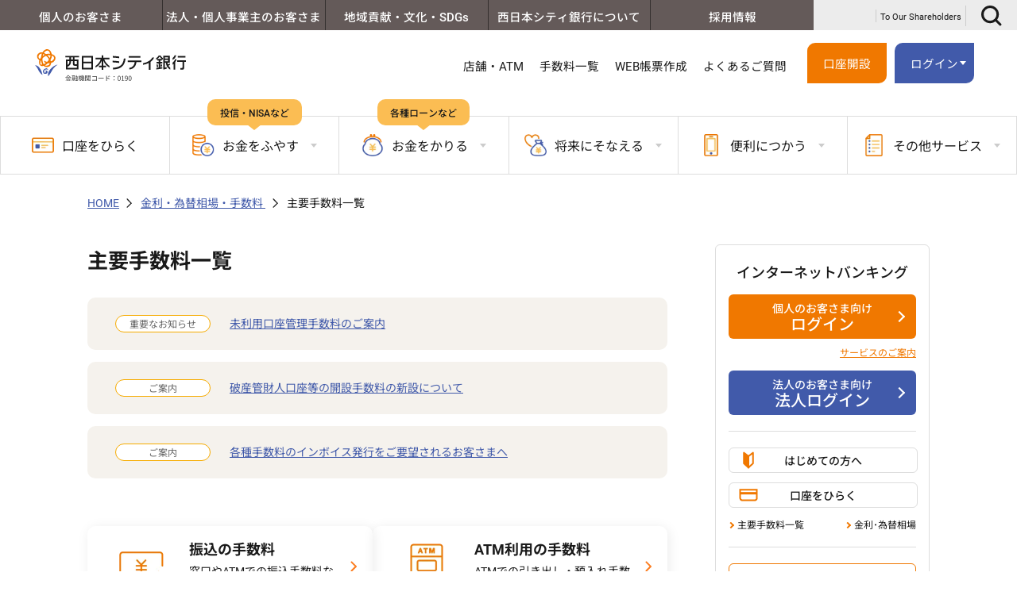

--- FILE ---
content_type: text/html
request_url: https://www.ncbank.co.jp/kinri_tesuryo/kawase/
body_size: 15930
content:
<!DOCTYPE html>
<html lang="ja">
<head prefix="og: http://ogp.me/ns# fb: http://ogp.me/ns/fb# website: http://ogp.me/ns/website#">
	<meta charset="UTF-8">
	<title>主要手数料一覧 | 金利・為替相場・手数料 | 西日本シティ銀行</title>
	<meta name="Keywords" content="銀行,西日本シティ銀行,西銀,お知らせ,手数料">
	<meta name="Description" content="西日本シティ銀行：振込やATM利用など各種主要手数料のご案内ページです。">
	<meta property="og:title" content="主要手数料一覧 | 金利・為替相場・手数料 | 西日本シティ銀行">
	<meta property="og:type" content="article">
	<meta property="og:description" content="西日本シティ銀行：振込やATM利用など各種主要手数料のご案内ページです。">
	<meta property="og:url" content="https://www.ncbank.co.jp/kinri_tesuryo/kawase/">
	<meta property="og:site_name" content="西日本シティ銀行">
	<meta property="og:image" content="https://www.ncbank.co.jp/assets/images/ogp.webp">
	<meta name="twitter:card" content="summary_large_image">
	<meta name="twitter:site" content="@ncbank_official">
	<meta name="twitter:image" content="https://www.ncbank.co.jp/assets/images/ogp.webp">
	
<meta http-equiv="X-UA-Compatible" content="IE=edge">
<script>
if (/ipad/i.test(navigator.userAgent)) {
	document.head.insertAdjacentHTML('beforeend', '<meta name="viewport" content="width=1100">');
} else {
    document.head.insertAdjacentHTML('beforeend', '<meta name="viewport" content="width=device-width,initial-scale=1">');
}
</script>
<noscript>
	<meta name="viewport" content="width=device-width,initial-scale=1">
</noscript>
<meta name="format-detection" content="telephone=no">
<link rel="shortcut icon" href="../../favicon.ico">
<link rel="apple-touch-icon" href="../../apple-touch-icon.png">
<link rel="canonical" href="https://www.ncbank.co.jp/kinri_tesuryo/kawase/" />

<link rel="preload" href="../../fonts/NotoSansJP/NotoSansJP-400.woff2" as="font" type="font/woff2" crossorigin />
<link rel="preload" href="../../fonts/NotoSansJP/NotoSansJP-700.woff2" as="font" type="font/woff2" crossorigin />
<link href="/assets/css/montserrat.css" rel="stylesheet">
<link href="/assets/css/roboto.css" rel="stylesheet">
<link href="/assets/css/notosans.css" rel="stylesheet">

<!-- CSS遅延読み込み -->
<link href="../../css/colorbox.css" as="style">
<link rel="stylesheet" href="../../css/colorbox.css" media="print" onload="this.media='all'">
<!--chat-->
<script type="text/javascript">
    window.addEventListener("load", () => {
        ajaxJSFile();
    });
    window.addEventListener("resize", () => {
        ajaxJSFile();
    });
    function ajaxJSFile() {
        var mq = window.matchMedia('screen and (max-width: 767.9px)');
        if(mq.matches) {
            $.ajax({
                type: 'GET',
                url: 'https://sai-apps.ai-x-supporter.com/ncbank_box_1263_sp/app.js',
                dataType: 'script',
                cache: false
            });
        }else {
            $.ajax({
                type: 'GET',
                url: 'https://sai-apps.ai-x-supporter.com/ncbank_box_1263/app.js',
                dataType: 'script',
                cache: false
            });
        }
    }
</script>
<!--sAISearch Box-->
<style>
.sai-tagged-input__icon>svg path[data-v-280faf6f] {
    fill: #1A1A1A!important;
}
</style>

<!--[if lt IE 9]>
<script src="../../js/html5shiv.min.js"></script>
<![endif]-->
	<meta name="viewport" content="width=device-width,initial-scale=1">

	<!-- assets -->
	<link rel="stylesheet" href="../../assets/css/common.css?20251225">	<link rel="stylesheet" href="css/index.css"> <!-- テンプレート固有 -->

	<link rel="stylesheet" href="../../css/print.css" media="print">

	
<!-- Google Tag Manager -->
<script>(function(w,d,s,l,i){w[l]=w[l]||[];w[l].push({'gtm.start':
new Date().getTime(),event:'gtm.js'});var f=d.getElementsByTagName(s)[0],
j=d.createElement(s),dl=l!='dataLayer'?'&l='+l:'';j.async=true;j.src=
'https://www.googletagmanager.com/gtm.js?id='+i+dl;f.parentNode.insertBefore(j,f);
})(window,document,'script','dataLayer','GTM-W73LVRV');</script>
<!-- End Google Tag Manager -->

<!--20220303-->
<meta name="facebook-domain-verification" content="0yquxjt0o3ho0ls2nv4llwleo2dfcj" />
<!--//20220303-->

</head>
<body id="body_kinri_tesuryo" class="body_kawase">
<!-- Google Tag Manager (noscript) -->
<noscript><iframe src="https://www.googletagmanager.com/ns.html?id=GTM-W73LVRV"
height="0" width="0" style="display:none;visibility:hidden"></iframe></noscript>
<!-- End Google Tag Manager (noscript) -->



<noscript>
	<div class="c-box--pink u-mt-all--20 u-mb-all--20 u-width-pc--50 u-width-sp--95 u-mg-auto">
		<p class="u-align--center u-fs-all--16 u-fc--ncb-red">コンテンツを最適にご利用いただくために、ブラウザの設定でJavaScriptを有効にしてください。</p>
	</div>
</noscript>

<!-- #header -->
<script type="text/javascript">
    (function() {
		var da = document.createElement('script');
		da.type = 'text/javascript'; da.async = true;
		if ('https:' == document.location.protocol) {
		da.src =  'https://rsv.dga.jp/s/ncbank/search_tool_n3.js';
		} else {
		da.src =  'http://cache.dga.jp/s/ncbank/search_tool_n3.js';
		}
		var sc  = document.getElementsByTagName('script')[0];
		sc.parentNode.insertBefore(da, sc);
		})();
</script>

<div class="c-modalw"><!--伝票選択のためのモーダル-->
	<div>
		<div>
			<p class="align_c fontb color_white mb20 text_modal1">ご利用するサービスを選択ください。</p>
			<ul class="list_btn_denpyou">
				<a href="/service/denpyousakuseiweb/" class="ga-link-header-denpyousakusei">
					<li>
						<p class="text_modal2">伝票作成WEBサービス</p>
					</li>
				</a>
				<a href="../../hojin/efficiency/henkoutodoke_sakuseiweb/" class="ga-link-header-denpyousakusei">
					<li>
						<p class="text_modal3">法人・団体用 変更届作成WEBサービス</p>
					</li>
				</a>
			</ul>
		</div>
	</div>
<!--//伝票選択のためのモーダル--></div>

<header class="l-header">
	<div class="l-header__inner">
		<div class="l-header__top">
			<ul class="l-header__tab">
				<li class="l-header__tab-item "><a href="../../" class="l-header__tab-link ga-tab-header-kojin">個人のお客さま</a></li>
				<li class="l-header__tab-item "><a href="../../hojin/" class="l-header__tab-link ga-tab-header-hojin">法人・個人事業主のお客さま</a></li>
				<li class="l-header__tab-item u-visible--pc "><a href="../../region_culture_sdgs/" class="l-header__tab-link ga-tab-header-region_culture_sdgs">地域貢献・文化・SDGs</a></li>
				<li class="l-header__tab-item u-visible--pc "><a href="../../corporate/" class="l-header__tab-link ga-tab-header-corporate">西日本シティ銀行について</a></li>
				<li class="l-header__tab-item u-visible--pc "><a href="../../saiyo_joho/" class="l-header__tab-link ga-tab-header-saiyo_joho">採用情報</a></li>
			</ul>
			<ul class="l-header__feature u-visible--pc">
				<li class="l-header__feature-item"><a href="../../kabunushi_toshika/annual_report/" class="l-header__feature-link">To Our Shareholders</a></li>
				<li class="l-header__feature-item"><button class="l-header__feature-search"><img src="../../assets/images/icon_search.svg" width="26" height="26" decoding="async" alt="検索"></button></li>
			</ul>
		</div>
		<div class="l-header__bottom">
										<p class="l-header__logo"><a href="../../"><img src="../../assets/images/logo_ncb.svg" decoding="async" width="230" height="50" alt="西日本シティ銀行"></a></p>
			
			<ul class="l-header__primary">
				<li class="l-header__primary-item u-visible--pc"><a href="https://www2.ncbank.co.jp/atm/" class="l-header__primary-link ga-link-header">店舗・ATM</a></li>
				<li class="l-header__primary-item u-visible--pc"><a href="../../kinri_tesuryo/kawase/" class="l-header__primary-link ga-link-header">手数料一覧</a></li>
				<li class="l-header__primary-item u-visible--pc"><a class="l-header__primary-link c-modalw__btn ga-accordion-header">WEB帳票作成</a></li>
				<li class="l-header__primary-item u-visible--pc"><a href="https://faq.ncbank.co.jp/" class="l-header__primary-link ga-link-header">よくあるご質問</a></li>
									<li class="l-header__primary-item l-header__primary-item--kouza"><a href="../../hiraku/" class="l-header__primary-button l-header__primary-button--orange ga-link-header">口座開設</a></li>
								<li class="l-header__primary-item l-header__primary-item--login"><a class="l-header__primary-button l-header__primary-button--blue js-login-trigger ga-accordion-header">ログイン</a></li>
				<li class="l-header__primary-item u-visible--sp">
					<button class="l-header__primary-mega--sp">
						<img src="../../assets/images/icon_menu_sp.svg" width="40" height="40" decoding="async" alt="メニューを開く" class="-normal">
						<img src="../../assets/images/icon_menu_sp_close.svg" width="40" height="40" decoding="async" alt="メニューを閉じる" class="-open">
					</button>
				</li>
			</ul>
			<div class="l-gnav__login">
				<div class="l-gnav__login-item kojin">
					<p class="l-gnav__login-lead">個人のお客さま向け<br>NCBダイレクト</p>
					<a href="https://www.ncb-direct.ncbank.co.jp/ib/index.do?PT=BS&amp;CCT0080=0190" target="_blank" class="l-gnav__login-link ga-link-header-kojin-login">ログイン</a>
				</div>
				<div class="l-gnav__login-item hojin">
					<p class="l-gnav__login-lead">法人のお客さま向け <br>NCBビジネスステーション</p>
					<a href="https://www.0190.houjinportal.anser.ne.jp/" target="_blank" class="l-gnav__login-link ga-link-header-hojin-login">ログイン</a>
				</div>
			</div>
		</div>
	</div>
</header>
<div class="l-search u-pr-all--10 u-pl-all--10">
	<div class="sai-embed">
		<div id="sai-search-box-app"></div>
	</div>
</div><div class="l-gnav__wrap ">
	<div class="l-gnav__cover js-gnav-close"></div>
	<div class="l-gnav--sp">
		<ul class="l-gnav__bottom--sp">
			<li class="l-gnav__link--sp"><a href="../../kinri_tesuryo/kawase/" class="l-gnav__text--sp ga-link-header">手数料一覧</a></li>
			<li class="l-gnav__link--sp"><a class="l-gnav__text--sp c-modalw__btn ga-accordion-header">WEB帳票作成</a></li>
			<li class="l-gnav__link--sp"><a href="https://faq.ncbank.co.jp/" target="_blank" class="l-gnav__text--sp ga-link-header">よくあるご質問</a></li>
			<li class="l-gnav__link--sp"><a href="../../region_culture_sdgs/" class="l-gnav__text--sp ga-tab-header-region_culture_sdgs">地域貢献・文化・SDGs</a></li>
			<li class="l-gnav__link--sp"><a href="../../corporate/" class="l-gnav__text--sp ga-tab-header-corporate">西日本シティ銀行について</a></li>
			<li class="l-gnav__link--sp"><a href="../../saiyo_joho/" class="l-gnav__text--sp ga-tab-header-saiyo_joho">採用情報</a></li>
		</ul>
		<div class="l-gnav__search--sp">
			<form name="search_form" action="https://sitesearch.ncbank.co.jp/" method="GET" onsubmit="return mysearch(this);" class="l-search__wrap">
				<input type="text" name="kw" value="" class="l-search__box iSearchAssist" placeholder="キーワードから検索">
				<input type="hidden" name="ie" value="u">
				<button type="submit" class="l-search__button"><img src="../../assets/images/icon_search_white.svg" decoding="async">検索</button>
			</form>
		</div>
		<p class="l-gnav__eng--sp"><a href="../../kabunushi_toshika/annual_report/" class="l-gnav__eng-link--sp">To Our Shareholders</a></p>
	</div>
		<div class="l-gnav">
		<div class="l-gnav__tab">
			<a class="l-gnav__tab-item-link ga-link-megadrop-kojin-hiraku" href="../../hiraku/">
				<span class="l-gnav__tab-icon">
					<img src="../../assets/images/icon_gnav_hiraku.webp" width="28" height="28" alt="口座をひらく" decoding="async">
				</span>
				口座を<br class="p-visible--tablet">ひらく
			</a>
			<div class="l-gnav__tab-item off ga-accordion-megadrop-kojin-tameru" data-tab="gnav-tameru">
				<span class="l-gnav__tab-copy">投信・NISAなど</span>
				<span class="l-gnav__tab-icon">
					<img src="../../assets/images/icon_gnav_tameru.webp" width="28" height="28" alt="お金をふやす" decoding="async">
				</span>
				お金を<br class="p-visible--tablet">ふやす
				<p class="l-gnav__tab-text u-visible--sp">資産形成・各種預金をご案内します。</p>
			</div>
			<div class="l-gnav__body-wrap">
				<div class="l-gnav__body">
				<div class="l-gnav__close js-gnav-close u-visible--pc"><img src="../../assets/images/icon_gnav_close_gray.webp" width="25" height="25" alt="閉じる" decoding="async"></div>
					<div class="l-gnav__body-item" id="gnav-tameru">
						<div class="l-gnav__body-top">
							<ul class="l-gnav__link">
								<li class="l-gnav__link-item l-gnav__link-main">					
									<a href="../../tameru/" class="l-gnav__link-body ga-link-content-kojin-tameru">
										<div class="l-gnav__link-main__icon"><img loading="lazy" decoding="async" width="38" height="38" src="../../assets/images/icon_gnav_tameru.webp" alt="お金をふやす"></div>
										<p class="l-gnav__link-main__text">お金をふやすTOPへ</p>
										<span class="l-gnav__link-icon"></span>
										<p class="l-gnav__body-text u-visible--pc">資産形成・各種預金をご案内します。</p>
									</a>
								</li>
								<li class="l-gnav__link-item"><a href="../../tameru/toshi_shintaku/" class="l-gnav__link-body ga-link-content-kojin-tameru"><div class="l-gnav__icon"><img loading="lazy" decoding="async" width="50" height="50" src="../../assets/images/icon_gnav_tameru-toushi.webp" alt="投資信託"></div><div class="l-gnav__name">投資信託</div></a></li>
								<li class="l-gnav__link-item"><a href="../../tameru/teikiyokin/" class="l-gnav__link-body ga-link-content-kojin-tameru"><div class="l-gnav__icon"><img loading="lazy" decoding="async" width="50" height="50" src="../../assets/images/icon_gnav_tameru-teiki.webp" alt="定期預金"></div><div class="l-gnav__name">定期預金</div></a></li>
								<li class="l-gnav__link-item"><a href="../../tameru/toshi_shintaku/nisa/" class="l-gnav__link-body ga-link-content-kojin-tameru"><div class="l-gnav__icon"><img loading="lazy" decoding="async" width="50" height="50" src="../../assets/images/icon_gnav_tameru-tsumitatenisa.webp" alt="NISA"></div><div class="l-gnav__name">NISA</div></a></li>
								<li class="l-gnav__link-item"><a href="../../lp/2020_nenkinkikin/" target="_blank" class="l-gnav__link-body ga-link-content-kojin-tameru"><div class="l-gnav__icon"><img loading="lazy" decoding="async" width="50" height="50" src="../../assets/images/icon_gnav_tameru-kokuminnenkin.webp" alt="国民年金基金"></div><div class="l-gnav__name">国民年金基金</div></a></li>
								<li class="l-gnav__link-item"><a href="../../tameru/gaikayokin/" class="l-gnav__link-body ga-link-content-kojin-tameru"><div class="l-gnav__icon"><img loading="lazy" decoding="async" width="50" height="50" src="../../assets/images/icon_gnav_tameru-gaika.webp" alt="外貨預金"></div><div class="l-gnav__name">外貨預金</div></a></li>
								<li class="l-gnav__link-item"><a href="../../tameru/tsumitategata/tsumitateteiki/" class="l-gnav__link-body ga-link-content-kojin-tameru"><div class="l-gnav__icon"><img loading="lazy" decoding="async" width="50" height="50" src="../../assets/images/icon_gnav_tameru-tsumitate.webp" alt="積立式定期預金"></div><div class="l-gnav__name">積立式定期預金</div></a></li>
								<li class="l-gnav__link-item"><a href="../../tameru/netstyle/" class="l-gnav__link-body ga-link-content-kojin-tameru"><div class="l-gnav__icon"><img loading="lazy" decoding="async" width="50" height="50" src="../../assets/images/icon_gnav_tameru-webkouza.webp" alt="Web口座 「ネットスタイル」"></div><div class="l-gnav__name">Web口座<br>「ネットスタイル」</div></a></li>
								<li class="l-gnav__link-item"><a href="../../tameru/ideco/" class="l-gnav__link-body ga-link-content-kojin-tameru"><div class="l-gnav__icon"><img loading="lazy" decoding="async" width="50" height="50" src="../../assets/images/icon_gnav_tameru-ideco.webp" alt="iDeCo（確定搬出年金）"></div><div class="l-gnav__name">iDeCo<br>（確定搬出年金）</div></a></li>
								<li class="l-gnav__link-item"><a href="/lp/cheer/" class="l-gnav__link-body ga-link-content-kojin-tameru" target="_blank"><div class="l-gnav__icon"><img loading="lazy" decoding="async" width="50" height="50" src="../../assets/images/icon_gnav_tameru-kabushiki.webp" alt="株式CHEER証券"></div><div class="l-gnav__name">株式<br>CHEER証券</div></a></li>
							</ul>
						</div>
						<div class="l-gnav__body-bottom">
							<ul class="l-gnav__text-link">
								<li class="l-gnav__text-link-item"><a href="../../tameru/yen/kessanyo_futsuyokin/" class="l-gnav__text-link-body ga-link-content-kojin-tameru">決済用普通預金</a></li>
								<li class="l-gnav__text-link-item"><a href="../../tameru/teikiyokin/directteiki/" class="l-gnav__text-link-body ga-link-content-kojin-tameru">ダイレクト定期預金</a></li>
								<li class="l-gnav__text-link-item"><a href="../../tameru/teikiyokin/shisanunyoupack_toshin/" class="l-gnav__text-link-body ga-link-content-kojin-tameru">資産運用パック（投資信託＋円定期コース）</a></li>
								<li class="l-gnav__text-link-item"><a href="../../tameru/teikiyokin/shisanunyoupack_gaika/" class="l-gnav__text-link-body ga-link-content-kojin-tameru">資産運用パック（外貨定期預金＋円定期コース）</a></li>
								<li class="l-gnav__text-link-item"><a href="../../tameru/teikiyokin/netstyleteiki/" class="l-gnav__text-link-body ga-link-content-kojin-tameru">ネットスタイル定期預金</a></li>
								<li class="l-gnav__text-link-item"><a href="../../tameru/yen/kyoikushikin/" class="l-gnav__text-link-body ga-link-content-kojin-tameru">NCB教育資金贈与専用口座</a></li>
								<li class="l-gnav__text-link-item u-mb-sp--0"><a href="../../tameru/kokusai/" class="l-gnav__text-link-body ga-link-content-kojin-tameru">個人向け国債</a></li>
							</ul>
						</div>
					</div><!-- /.l-gnav__body-item tameru -->
				</div><!-- /.l-gnav__body -->
			</div><!-- /.l-gnav__body-wrap -->
			<div class="l-gnav__tab-item off ga-accordion-megadrop-kojin-kariru" data-tab="gnav-kariru">
				<span class="l-gnav__tab-copy">各種ローンなど</span>
				<span class="l-gnav__tab-icon">
					<img src="../../assets/images/icon_gnav_kariru.webp" width="28" height="28" alt="お金をかりる" decoding="async">
				</span>	
				お金を<br class="p-visible--tablet">かりる
				<p class="l-gnav__tab-text u-visible--sp">初めての方でも安心。ローン商品を一覧でご案内します。</p>
			</div>
			<div class="l-gnav__body-wrap">
				<div class="l-gnav__body">
				<div class="l-gnav__close js-gnav-close u-visible--pc"><img src="../../assets/images/icon_gnav_close_gray.webp" width="25" height="25" alt="閉じる" decoding="async"></div>
				<div class="l-gnav__body-item" id="gnav-kariru">
					<div class="l-gnav__body-top">
						<ul class="l-gnav__link">
							<li class="l-gnav__link-item l-gnav__link-main">
								<a href="../../loan/" class="l-gnav__link-body ga-link-content-kojin-kariru">
									<div class="l-gnav__link-main__icon"><img loading="lazy" decoding="async" width="38" height="38" src="../../assets/images/icon_gnav_kariru.webp" alt="お金をかりる"></div>
									<p class="l-gnav__link-main__text">お金をかりるTOPへ</p>
									<span class="l-gnav__link-icon"></span>
									<p class="l-gnav__body-text u-visible--pc">初めての方でも安心。ローン商品を一覧でご案内します。</p>
								</a>
							</li>
							<li class="l-gnav__link-item"><a href="../../loan/housing/" class="l-gnav__link-body ga-link-content-kojin-kariru"><div class="l-gnav__icon"><img loading="lazy" decoding="async" width="50" height="50" src="../../assets/images/icon_gnav_kariru-kenchiku.webp" alt="住宅ローン"></div><div class="l-gnav__name">住宅ローン</div></a></li>
							<li class="l-gnav__link-item"><a href="../../loan/mycar/" class="l-gnav__link-body ga-link-content-kojin-kariru"><div class="l-gnav__icon"><img loading="lazy" decoding="async" width="50" height="50" src="../../assets/images/icon_gnav_kariru-mycar.webp" alt="マイカーローン"></div><div class="l-gnav__name">マイカーローン</div></a></li>
							<li class="l-gnav__link-item"><a href="../../loan/card/" class="l-gnav__link-body ga-link-content-kojin-kariru"><div class="l-gnav__icon"><img loading="lazy" decoding="async" width="50" height="50" src="../../assets/images/icon_gnav_kariru-card.webp" alt="カードローン"></div><div class="l-gnav__name">カードローン</div></a></li>
							<li class="l-gnav__link-item"><a href="../../loan/free/" class="l-gnav__link-body ga-link-content-kojin-kariru"><div class="l-gnav__icon"><img loading="lazy" decoding="async" width="50" height="50" src="../../assets/images/icon_gnav_kariru-free.webp" alt="フリーローン"></div><div class="l-gnav__name">フリーローン</div></a></li>
							<li class="l-gnav__link-item"><a href="../../loan/omatome/" class="l-gnav__link-body ga-link-content-kojin-kariru"><div class="l-gnav__icon"><img loading="lazy" decoding="async" width="50" height="50" src="../../assets/images/icon_gnav_kariru-omatome.webp" alt="おまとめローン"></div><div class="l-gnav__name">おまとめローン</div></a></li>
							<li class="l-gnav__link-item"><a href="https://www2.ncbank.co.jp/714919.jp/kinri/" class="l-gnav__link-body ga-link-content-kojin-kariru"><div class="l-gnav__icon"><img loading="lazy" decoding="async" width="50" height="50" src="../../assets/images/icon_gnav_kariru-kinri.webp" alt="ローン金利"></div><div class="l-gnav__name">ローン金利</div></a></li>
							<li class="l-gnav__link-item"><a href="https://www2.ncbank.co.jp/loan_simulate/" class="l-gnav__link-body ga-link-content-kojin-kariru"><div class="l-gnav__icon"><img loading="lazy" decoding="async" width="50" height="50" src="../../assets/images/icon_gnav_kariru-simulation.webp" alt="ローン シミュレーション"></div><div class="l-gnav__name">ローン<br class="u-visible--pc">シミュレーション</div></a></li>
							<li class="l-gnav__link-item"><a href="../../loan/sales-office/" class="l-gnav__link-body ga-link-content-kojin-kariru"><div class="l-gnav__icon"><img loading="lazy" decoding="async" width="50" height="50" src="../../assets/images/icon_gnav_kariru-kyujitsu.webp" alt="休日も相談可能な店舗"></div><div class="l-gnav__name">休日も相談可能な店舗</div></a></li>
						</ul>
					</div>
	
					<div class="l-gnav__body-bottom">
						<ul class="l-gnav__text-link">
							<li class="l-gnav__text-link-item"><a href="../../loan/online/" class="l-gnav__text-link-body ga-link-content-kojin-kariru">アプリ・Web完結型ローン</a></li>
							<li class="l-gnav__text-link-item u-mb-sp--0"><a href="../../loan/education/" class="l-gnav__text-link-body ga-link-content-kojin-kariru">教育ローン</a></li>
						</ul>
					</div>
				</div><!-- /.l-gnav__body-item kariru -->
				</div><!-- /.l-gnav__body -->
			</div><!-- /.l-gnav__body-wrap -->
			<div class="l-gnav__tab-item off ga-accordion-megadrop-kojin-sonaeru" data-tab="gnav-sonaeru">
				<span class="l-gnav__tab-icon">
					<img src="../../assets/images/icon_gnav_sonaeru.webp" width="28" height="28" alt="将来にそなえる" decoding="async">
				</span>	
				将来に<br class="p-visible--tablet">そなえる
				<p class="l-gnav__tab-text u-visible--sp">相続・保険・信託の各種サービスを一覧でご案内します。</p>
			</div>
			<div class="l-gnav__body-wrap">
				<div class="l-gnav__body">
				<div class="l-gnav__close js-gnav-close u-visible--pc"><img src="../../assets/images/icon_gnav_close_gray.webp" width="25" height="25" alt="閉じる" decoding="async"></div>
				<div class="l-gnav__body-item" id="gnav-sonaeru">
					<div class="l-gnav__body-top">
						<ul class="l-gnav__link u-pb-sp--0">
							<li class="l-gnav__link-item l-gnav__link-main">
								<a href="../../sonaeru/" class="l-gnav__link-body ga-link-content-kojin-sonaeru">
									<div class="l-gnav__link-main__icon"><img loading="lazy" decoding="async" width="38" height="38" src="../../assets/images/icon_gnav_sonaeru.webp" alt="将来にそなえる"></div>
									<p class="l-gnav__link-main__text">将来にそなえるTOPへ</p>
									<span class="l-gnav__link-icon"></span>
									<p class="l-gnav__body-text u-visible--pc">相続・保険・信託の各種サービスを一覧でご案内します。</p>
								</a>
							</li>
							<li class="l-gnav__link-item"><a href="../../link/gaibu.html?gid=so00118" target="_balnk" class="l-gnav__link-body ga-link-content-kojin-sonaeru"><div class="l-gnav__icon"><img loading="lazy" decoding="async" width="50" height="50" src="../../assets/images/icon_gnav_sonaeru-hoken10s.webp" alt="ほけん10秒診断"></div><div class="l-gnav__name">ほけん10秒診断</div></a></li>
							<li class="l-gnav__link-item"><a href="../../sonaeru/hoken_plaza/" class="l-gnav__link-body ga-link-content-kojin-sonaeru"><div class="l-gnav__icon"><img loading="lazy" decoding="async" width="50" height="50" src="../../assets/images/icon_gnav_sonaeru-plaza.webp" alt="ほけんプラザ"></div><div class="l-gnav__name">ほけんプラザ</div></a></li>
							<li class="l-gnav__link-item"><a href="../../sonaeru/hoken/" class="l-gnav__link-body ga-link-content-kojin-sonaeru"><div class="l-gnav__icon"><img loading="lazy" decoding="async" width="50" height="50" src="../../assets/images/icon_gnav_sonaeru-seimei.webp" alt="生命保険"></div><div class="l-gnav__name">生命保険</div></a></li>
							<li class="l-gnav__link-item"><a href="../../link/gaibu.html?gid=so00124" target="_blank" class="l-gnav__link-body ga-link-content-kojin-sonaeru"><div class="l-gnav__icon"><img loading="lazy" decoding="async" width="50" height="50" src="../../assets/images/icon_gnav_sonaeru-nenkin.webp" alt="撮るだけねんきん試算"></div><div class="l-gnav__name">撮るだけねんきん試算</div></a></li>
							<li class="l-gnav__link-item"><a href="../../sonaeru/sozoku/" class="l-gnav__link-body ga-link-content-kojin-sonaeru"><div class="l-gnav__icon"><img loading="lazy" decoding="async" width="50" height="50" src="../../assets/images/icon_gnav_sonaeru-sozoku.webp" alt="相続関連サービス"></div><div class="l-gnav__name">相続関連サービス</div></a></li>
							<li class="l-gnav__link-item"><a href="../../sonaeru/senior_support_shintaku/" class="l-gnav__link-body ga-link-content-kojin-sonaeru"><div class="l-gnav__icon"><img loading="lazy" decoding="async" width="50" height="50" src="../../assets/images/icon_gnav_sonaeru-sss.webp" alt="シニアサポート信託"></div><div class="l-gnav__name">シニアサポート信託</div></a></li>
						</ul>
					</div>
				</div><!-- /.l-gnav__body-item sonaeru -->
				</div><!-- /.l-gnav__body -->
			</div><!-- /.l-gnav__body-wrap -->
			<div class="l-gnav__tab-item off ga-accordion-megadrop-kojin-benri" data-tab="gnav-benri">
				<span class="l-gnav__tab-icon">
					<img src="../../assets/images/icon_gnav_benri.webp" width="28" height="28" alt="便利につかう" decoding="async">
				</span>	
				便利に<br class="p-visible--tablet">つかう
				<p class="l-gnav__tab-text u-visible--sp">クレジットカードに関する情報やアプリやダイレクトサービスをご案内します。</p>
			</div>
			<div class="l-gnav__body-wrap">
				<div class="l-gnav__body">
				<div class="l-gnav__close js-gnav-close u-visible--pc"><img src="../../assets/images/icon_gnav_close_gray.webp" width="25" height="25" alt="閉じる" decoding="async"></div>
				<div class="l-gnav__body-item" id="gnav-benri">
					<div class="l-gnav__body-top">
						<ul class="l-gnav__link">
							<li class="l-gnav__link-item l-gnav__link-main">
								<a href="../../benri/" class="l-gnav__link-body ga-link-content-kojin-benri">
									<div class="l-gnav__link-main__icon"><img loading="lazy" decoding="async" width="38" height="38" src="../../assets/images/icon_gnav_benri.webp" alt="便利につかう"></div>
									<p class="l-gnav__link-main__text">便利につかうTOPへ</p>
									<span class="l-gnav__link-icon"></span>
									<p class="l-gnav__body-text u-visible--pc">クレジットカードに関する情報やアプリやダイレクトサービスをご案内します。</p>
								</a>
							</li>
							<li class="l-gnav__link-item"><a href="../../benri/about_app/" class="l-gnav__link-body ga-link-content-kojin-benri"><div class="l-gnav__icon"><img loading="lazy" decoding="async" width="50" height="50" src="../../assets/images/icon_gnav_benri-ncbapp.webp" alt="西日本シティ銀行アプリ"></div><div class="l-gnav__name">西日本シティ銀行<br>アプリ</div></a></li>
							<li class="l-gnav__link-item"><a href="../../benri/direct/internet/" class="l-gnav__link-body ga-link-content-kojin-benri"><div class="l-gnav__icon"><img loading="lazy" decoding="async" width="50" height="50" src="../../assets/images/icon_gnav_benri-direct.webp" alt="NCBダイレクト"></div><div class="l-gnav__name">NCBダイレクト</div></a></li>
							<li class="l-gnav__link-item"><a href="../../benri/allinone/" class="l-gnav__link-body ga-link-content-kojin-benri"><div class="l-gnav__icon"><img loading="lazy" decoding="async" width="50" height="50" src="../../assets/images/icon_gnav_benri-aio.webp" alt="ALLINONE"></div><div class="l-gnav__name">オールインワン<br>（クレジットカード）</div></a></li>
							<li class="l-gnav__link-item"><a href="../../benri/ncb_debit/" class="l-gnav__link-body ga-link-content-kojin-benri"><div class="l-gnav__icon"><img loading="lazy" decoding="async" width="50" height="50" src="../../assets/images/icon_gnav_benri-debit.webp" alt="NCBデビット"></div><div class="l-gnav__name">NCBデビット</div></a></li>
							<li class="l-gnav__link-item"><a href="../../benri/cashless/" class="l-gnav__link-body ga-link-content-kojin-benri"><div class="l-gnav__icon"><img loading="lazy" decoding="async" width="50" height="50" src="../../assets/images/icon_gnav_benri-cashless.webp" alt="キャッシュレス"></div><div class="l-gnav__name">キャッシュレス<br>決済サービス</div></a></li>
						</ul>
					</div>
	
					<div class="l-gnav__body-bottom">
						<ul class="l-gnav__text-link">
							<li class="l-gnav__text-link-item"><a href="../../benri/jcbplusana/" class="l-gnav__text-link-body ga-link-content-kojin-benri">JCB カード／プラスANAマイレージクラブ</a></li>
							<li class="l-gnav__text-link-item"><a href="../../benri/payeasy/index_fee.html" class="l-gnav__text-link-body ga-link-content-kojin-benri">「Pay-easy」税金・各種料金払込みサービス</a></li>
							<li class="l-gnav__text-link-item"><a href="../../benri/payeasy/index_kouhuri.html" class="l-gnav__text-link-body ga-link-content-kojin-benri">「Pay-easy」口座振替受付サービス</a></li>
							<li class="l-gnav__text-link-item"><a href="../../benri/kouhuri/" class="l-gnav__text-link-body ga-link-content-kojin-benri">インターネット口座振替受付サービス</a></li>
							<li class="l-gnav__text-link-item"><a href="../../benri/direct_etax/" class="l-gnav__text-link-body ga-link-content-kojin-benri">国庫金のダイレクト納付</a></li>
							<li class="l-gnav__text-link-item u-mb-sp--0"><a href="../../benri/bankpay/" class="l-gnav__text-link-body ga-link-content-kojin-benri">QR決済Bank Pay</a></li>
						</ul>
					</div>
				</div><!-- /.l-gnav__body-item benri -->
				</div><!-- /.l-gnav__body -->
			</div><!-- /.l-gnav__body-wrap -->
			<div class="l-gnav__tab-item off ga-accordion-megadrop-kojin-service" data-tab="gnav-service">
				<span class="l-gnav__tab-icon">
					<img src="../../assets/images/icon_gnav_service.webp" width="28" height="28" alt="その他サービス" decoding="async">
				</span>	
				その他<br class="p-visible--tablet">サービス
				<p class="l-gnav__tab-text u-visible--sp">年金受取・ポイントサービス・外貨両替など多様なサービスをご案内します。</p>
			</div>
			<div class="l-gnav__body-wrap">
				<div class="l-gnav__body">
				<div class="l-gnav__close js-gnav-close u-visible--pc"><img src="../../assets/images/icon_gnav_close_gray.webp" width="25" height="25" alt="閉じる" decoding="async"></div>
				<div class="l-gnav__body-item" id="gnav-service">
					<div class="l-gnav__body-top">
						<ul class="l-gnav__link">
							<li class="l-gnav__link-item l-gnav__link-main">
								<a href="../../service/" class="l-gnav__link-body ga-link-content-kojin-service">
									<div class="l-gnav__link-main__icon"><img loading="lazy" decoding="async" width="38" height="38" src="../../assets/images/icon_gnav_service.webp" alt="その他サービス"></div>
									<p class="l-gnav__link-main__text">その他サービスTOPへ</p>
									<span class="l-gnav__link-icon"></span>
									<p class="l-gnav__body-text u-visible--pc">年金受取・ポイントサービス・外貨両替など多様なサービスをご案内します。</p>
								</a>
							</li>
							<li class="l-gnav__link-item"><a href="../../service/point_service/" class="l-gnav__link-body ga-link-content-kojin-service"><div class="l-gnav__icon"><img loading="lazy" decoding="async" width="50" height="50" src="../../assets/images/icon_gnav_service-pointservice.webp" alt="NCBポイントサービス"></div><div class="l-gnav__name">NCBポイントサービス</div></a></li>
							<li class="l-gnav__link-item"><a href="../../service/nenkin_uketori/" class="l-gnav__link-body ga-link-content-kojin-service"><div class="l-gnav__icon"><img loading="lazy" decoding="async" width="50" height="50" src="../../assets/images/icon_gnav_service-nenkin.webp" alt="年金受取サービス"></div><div class="l-gnav__name">年金受取サービス</div></a></li>
							<li class="l-gnav__link-item"><a class="c-modalw__btn l-gnav__link-body ga-accordion-content-kojin-service"><div class="l-gnav__icon"><img loading="lazy" decoding="async" width="50" height="50" src="../../assets/images/icon_gnav_service-denpyo.webp" alt="WEB帳票作成"></div><div class="l-gnav__name">WEB帳票作成</div></a></li>
							<li class="l-gnav__link-item"><a href="../../hojin/asia_information/pre-reg_overseas_remit/" class="l-gnav__link-body ga-link-content-kojin-service"><div class="l-gnav__icon"><img loading="lazy" decoding="async" width="50" height="50" src="../../assets/images/icon_gnav_service-pre-reg_overseas_remit.webp" alt="外国送金事前受付サービス"></div><div class="l-gnav__name">外国送金<br>事前受付サービス</div></a></li>
							<li class="l-gnav__link-item"><a href="../../service/gaikashop/" class="l-gnav__link-body ga-link-content-kojin-service"><div class="l-gnav__icon"><img loading="lazy" decoding="async" width="50" height="50" src="../../assets/images/icon_gnav_service-gaikaryogae.webp" alt="外貨両替"></div><div class="l-gnav__name">外貨両替</div></a></li>
							<li class="l-gnav__link-item"><a href="../../service/safety_box/" class="l-gnav__link-body ga-link-content-kojin-service"><div class="l-gnav__icon"><img loading="lazy" decoding="async" width="50" height="50" src="../../assets/images/icon_gnav_service-kashikinko.webp" alt="貸金庫"></div><div class="l-gnav__name">貸金庫</div></a></li>
							<li class="l-gnav__link-item"><a href="https://www2.ncbank.co.jp/atm/" class="l-gnav__link-body ga-link-content-kojin-service"><div class="l-gnav__icon"><img loading="lazy" decoding="async" width="50" height="50" src="../../assets/images/icon_gnav_service-atm.webp" alt="ATM"></div><div class="l-gnav__name">ATM</div></a></li>
							<li class="l-gnav__link-item"><a href="../../service/nicecall/" class="l-gnav__link-body ga-link-content-kojin-service"><div class="l-gnav__icon"><img loading="lazy" decoding="async" width="50" height="50" src="../../assets/images/icon_gnav_service-nicecall.webp" alt="ナイスコール"></div><div class="l-gnav__name">ナイスコール</div></a></li>
							<li class="l-gnav__link-item"><a href="../../sodan/" class="l-gnav__link-body ga-link-content-kojin-service"><div class="l-gnav__icon"><img loading="lazy" decoding="async" width="50" height="50" src="../../assets/images/icon_gnav_service-seminar.webp" alt="相談会・セミナー"></div><div class="l-gnav__name">相談会・セミナー</div></a></li>
						</ul>
					</div>
	
					<div class="l-gnav__body-bottom">
						<ul class="l-gnav__text-link">
							<li class="l-gnav__text-link-item"><a href="../../hajimete/" class="l-gnav__text-link-body ga-link-content-kojin-service">はじめての方へ</a></li>
							<li class="l-gnav__text-link-item"><a href="../../service/senior_sedai/" class="l-gnav__text-link-body ga-link-content-kojin-service">シニア世代の皆さまへ</a></li>
							<li class="l-gnav__text-link-item"><a href="../../service/sms_haishin/" class="l-gnav__text-link-body ga-link-content-kojin-service">SMS配信サービス</a></li>
							<li class="l-gnav__text-link-item u-mb-sp--0"><a href="../../gaika_service/" class="l-gnav__text-link-body ga-link-content-kojin-service">外国為替関連サービス</a></li>
						</ul>
					</div>
				</div><!-- /.l-gnav__body-item service -->
				</div><!-- /.l-gnav__body -->
			</div><!-- /.l-gnav__body-wrap -->
			<a class="l-gnav__tab-item-link u-visible--sp" href="https://www2.ncbank.co.jp/atm/">
				<span class="l-gnav__tab-icon">
					<img src="../../assets/images/icon_gnav_atm.webp" width="28" height="28" alt="店舗・ATM" decoding="async">
				</span>
				店舗・ATM
			</a>
		</div>
	</div>
		</div>


<main class="l-third-layer">
	<ul class="c-breadcrumb">
		<li class="c-breadcrumb__item"><a href="../../" class="c-link">HOME</a></li>
		<li class="c-breadcrumb__item"><a href="https://www2.ncbank.co.jp/interest.php" class="c-link">金利・為替相場・手数料 </a></li>
		<li class="c-breadcrumb__item">主要手数料一覧</li>
	</ul>
	
	
	<div class="l-container">
        <!-- contents -->
        <section class="l-contents">
			<h1 class="c-title--01">主要手数料一覧</h1>

			<section class="l-contblock">
				<div class="c-news">
					 <div class="c-news__item">
					  <div class="c-news__title">
						<p class="c-news__title--tag">重要なお知らせ</p>
					  </div>
					  <p class="c-news__body">
						<a href="../../oshirase/2024/202406_kouza/" class="c-news__body--link">未利用口座管理手数料のご案内</a>
					  </p>
					</div>
					<div class="c-news__item">
						<div class="c-news__title">
						  <p class="c-news__title--tag">ご案内</p>
						</div>
						<p class="c-news__body">
						  <a href="../../oshirase/2023/20240301_bankruptcy/" class="c-news__body--link">破産管財人口座等の開設手数料の新設について</a>
						</p>
					  </div>
					<div class="c-news__item">
					  <div class="c-news__title">
						<p class="c-news__title--tag">ご案内</p>
					  </div>
					  <p class="c-news__body">
						<a href="../../oshirase/2023/20230915_invoice/" class="c-news__body--link">各種手数料のインボイス発行をご要望されるお客さまへ</a>
					  </p>
					</div>

				</div>
			</section><!-- /l-contblock -->

			<section class="l-contblock">
				<div class="p-box -main">
					<a href="naikokukawase.html">
						<div class="p-item">
							<img class="p-img" src="img/icon_tesuryo01.webp" alt="振込の手数料" width="60" height="60" decoding="async">
							<div class="p-body">
								<p class="p-title">振込の手数料</p>
								<p class="p-text">窓口やATMでの振込手数料などのご案内</p>
							</div>
						</div>
					</a>
					<a href="/kinri_tesuryo/atm/teikei/riyojikan_tesuryo.html">
						<div class="p-item">
							<img class="p-img" src="img/icon_tesuryo02.webp" alt="ATM利用の手数料" width="60" height="60" decoding="async">
							<div class="p-body">
								<p class="p-title">ATM利用の手数料</p>
								<p class="p-text">ATMでの引き出し・預入れ手数料のご案内</p>
							</div>
						</div>
					</a>
				</div>

				<div class="p-box -sub">
					<a href="ryougae.html">
						<div class="p-item">
							<img class="p-img" src="img/icon_tesuryo03.webp" alt="両替・硬貨入金" width="50" height="50" decoding="async">
							<p class="p-title">両替・<br>硬貨入金</p>
						</div>
					</a>
					<a href="eb.html">
						<div class="p-item">
							<img class="p-img" src="img/icon_tesuryo04.webp" alt="インターネットバンキング" width="50" height="50" decoding="async">
							<p class="p-title">インターネット<br>バンキング</p>
						</div>
					</a>
					<a href="shoumeisyo.html">
						<div class="p-item">
							<img class="p-img" src="img/icon_tesuryo05.webp" alt="証明書発行" width="50" height="50" decoding="async">
							<p class="p-title">証明書発行</p>
						</div>
					</a>
					<a href="gaikokushimuke.html">
						<div class="p-item">
							<img class="p-img" src="img/icon_tesuryo06.webp" alt="外国為替関係" width="50" height="50" decoding="async">
							<p class="p-title">外国為替関係</p>
						</div>
					</a>
					<a href="yokin.html">
						<div class="p-item">
							<img class="p-img" src="img/icon_tesuryo07.webp" alt="預金" width="50" height="50" decoding="async">
							<p class="p-title">預金</p>
						</div>
					</a>
					<a href="yushutsu_yunyu.html">
						<div class="p-item">
							<img class="p-img" src="img/icon_tesuryo08.webp" alt="輸出入取引" width="50" height="50" decoding="async">
							<p class="p-title">輸出入取引</p>
						</div>
					</a>
				</div>

				<ul class="c-list--clickable">
					<li class="c-list__item"><a href="densai.html" class="c-list__link"><span>でんさい</span></a></li>
					<li class="c-list__item"><a href="yuusi.html" class="c-list__link"><span>融資</span></a></li>
					<li class="c-list__item"><a href="/sonaeru/sozoku/isanseiri/#plan" class="c-list__link"><span>遺産整理業務</span></a></li>
					<li class="c-list__item"><a href="/sonaeru/sozoku/yuigon-gyomu/#plan" class="c-list__link"><span>遺言信託業務</span></a></li>
					<li class="c-list__item"><a href="sonota.html#anchor_yakan" class="c-list__link"><span>夜間金庫・入金専用通帳サービス</span></a></li>
					<li class="c-list__item"><a href="sonota.html#anchor_toshinikan" class="c-list__link"><span>投資信託他社移管手続き</span></a></li>
				</ul>

				<div class="p-tesuryo-pdf">
					<div class="c-btn">
						<a class="c-btn--03" href="pdf/tesuryo.pdf" target="_blank">手数料一覧表</a>
					</div>
				</div>

			</section><!-- /l-contblock -->

			<section class="l-contblock">
				<div class="c-btn--return">
					<a href onclick="javascript:window.history.back(-1);return false;">もどる</a>
				</div>
			</section>

		</section><!-- /l-contents -->
	
        
        <!-- side -->
        <div class="l-side">
        
			    <div class="l-side__inner">
        <div class="l-side__block">
            <p class="l-side-direct__ttl">インターネットバンキング</p>
            <ul class="l-side-direct__box">
                <li class="l-side-direct__item"><a href="https://www.ncb-direct.ncbank.co.jp/ib/index.do?PT=BS&CCT0080=0190" target="_blank" class="l-side-direct__button l-side-direct__button--login"><span>個人のお客さま向け</span>ログイン</a></li>
                <li class="l-side-direct__item"><a href="/benri/direct/internet/" class="l-side-direct__link">サービスのご案内</a></li>
                <li class="l-side-direct__item"><a href="https://www.0190.houjinportal.anser.ne.jp/" target="_blank" class="l-side-direct__button l-side-direct__button--hojin"><span>法人のお客さま向け</span>法人ログイン</a></li>
            </ul>
        </div>
        
        <div class="l-side__block">
            <ul class="l-side__service">
                <li class="l-side__service-item"><a href="/hajimete/" class="l-side__service-button l-side__service-button--beginner">はじめての方へ</a></li>
                <li class="l-side__service-item"><a href="/hiraku/" class="l-side__service-button l-side__service-button--account">口座をひらく</a></li>
            </ul>
            
            <ul class="l-side__service-link-list">
                <li class="l-side__service-link-item"><a href="/kinri_tesuryo/kawase/" class="l-side__service-link-text">主要手数料一覧</a></li>
                <li class="l-side__service-link-item"><a href="https://www2.ncbank.co.jp/interest.php" class="l-side__service-link-text">金利･為替相場</a></li>
            </ul>
        </div>
        <div class="l-side__block">
            <a href="https://www2.ncbank.co.jp/atm/" class="l-side-atm">
                <img src="../../assets/images/icon_office_atm.svg" width="22" height="22" alt="店舗・ATM" decoding="async" class="l-side-atm__icon">
                <span class="l-side-atm__button">店舗・ATM</span>
            </a>
        </div>
    </div>
			
					<nav class="l-snav">
				<h2 class="l-snav__ttl"><span class="l-snav__ttl--text">金利・為替相場・手数料</span></h2>
				<ul class="l-snav__list">
                    <li class="l-snav__item"><a href="https://www2.ncbank.co.jp/interest.php" class="l-snav__link">金利・為替相場・手数料TOP</a></li>
					<li class="l-snav__item"><a href="https://www2.ncbank.co.jp/interest.php?mode=deposit" class="l-snav__link">預金金利</a></li>
					<li class="l-snav__item "><a href="/kinri_tesuryo/direct/internet/ibkinri.html" class="l-snav__link">インターネットバンキング定期預金金利のご案内</a></li>
					<li class="l-snav__item"><a href="https://www2.ncbank.co.jp/714919.jp/kinri/" class="l-snav__link">ローン金利</a></li>
					<li class="l-snav__item"><a href="https://www2.ncbank.co.jp/interest.php?mode=exchange" class="l-snav__link">本日の外国為替公示相場</a></li>
					<li class="l-snav__item  current"><a href="/kinri_tesuryo/kawase/" class="l-snav__link">主要手数料一覧</a></li>
					<li class="l-snav__item "><a href="/kinri_tesuryo/direct/about_charge_for_service/" class="l-snav__link">ダイレクトバンキング手数料について</a></li>
					<li class="l-snav__item "><a href="/kinri_tesuryo/atm/teikei/riyojikan_tesuryo.html" class="l-snav__link">ATM の利用可能時間・利用手数料</a></li>
				</ul>
			</nav>
	
        			
			<div class="l-side__inner">
				<div class="l-side__block">
					<ul class="l-side__service">
						<li class="l-side__service-item"><a href="https://www2.ncbank.co.jp/request_brochure/" target="_blank" class="l-side__service-button l-side__service-button--request">資料請求</a></li>
					</ul>
					<a href="https://faq.ncbank.co.jp/" class="l-side-faq">
						<img src="../../assets/images/icon_snav_faq2.svg" width="35" height="23" alt="よくあるご質問・各種お手続き" decoding="async" class="l-side-faq__icon">
						<span class="l-side-faq__button">よくあるご質問・<br>各種お手続き</span>
					</a>
				</div>
			</div>
			<div class="u-visible--pc">
				<a href="../../otoiawase/">
					<img src="../../assets/images/bnr_chatbot.webp?20251020" width="270" height="71" decoding="async" alt="お客さまのご質問にお答えします。">
				</a>
			</div>
			
			<!-- <div class="lsnav_sp">
				<ul>
					<li><a href="/kinri_tesuryo/kawase/"><img src="../../img/common/btn-commission.png" alt="主要手数料一覧"></a></li>
					<li><a href="https://www2.ncbank.co.jp/interest.php"><img src="../../img/common/btn-interest.png" alt="金利・為替相場"></a></li>
					<li><a href="https://www2.ncbank.co.jp/atm/"><img src="../../img/common/btn-atm.png" alt="店舗・ATM"></a></li>
					<li><a href="https://www2.ncbank.co.jp/request_brochure/" target="_blank"><img src="../../img/common/btn-request.png" alt="資料請求"></a></li>
					<li><a href="/otoiawase/"><img src="../../img/common/btn-mail.png" alt="お問い合わせ"></a></li>
					<li><a href="https://faq.ncbank.co.jp/"><img src="../../img/common/btn-faq.png" alt="よくあるご質問・各種お手続き"></a></li>
				</ul>
			</div> -->
			
						       
        </div><!-- /side -->
        
    	</div><!-- /l-container -->
</main>


<!-- #footer -->
<footer class="l-footer">

	<div class="l-fnav">
		<div class="l-fnav__top u-visible--pc">
			<ul class="l-fnav__tab">
			<li class="l-fnav__tab-item " data-tab="fnav-kojin"><span>個人のお客さま</span></li>
				<li class="l-fnav__tab-item " data-tab="fnav-hojin"><span>法人・個人事業主のお客さま</span></li>
				<li class="l-fnav__tab-item " data-tab="fnav-region_culture_sdgs"><span>地域貢献・文化・SDGs</span></li>
				<li class="l-fnav__tab-item " data-tab="fnav-about"><span>西日本シティ銀行について・採用情報</span></li>
				<li class="l-fnav__tab-item is-active" data-tab="fnav-other"><span>その他</span></li>
			</ul>
		</div>
		<div class="l-fnav__bottom">
			<ul class="l-fnav__content">
				<li class="l-fnav__item is-active " id="fnav-kojin">
					<p class="l-fnav__item-title--sp">個人のお客さま</p>
					<div class="l-fnav__item-container">
					<div class="l-fnav__item-inner">
							<div class="l-fnav__item-col -single"><a href="../../" class="l-fnav__link-main">個人のお客さまTOP</a></div>
						</div>
						<div class="l-fnav__item-inner">
							<div class="l-fnav__item-col"><a href="../../hajimete/" class="l-fnav__link-main">はじめての方へ</a></div>
							<div class="l-fnav__item-col"><a href="../../hiraku/" class="l-fnav__link-main">口座をひらく</a></div>
							<div class="l-fnav__item-col u-visible--pc"></div>
							<div class="l-fnav__item-col u-visible--pc"></div>
							<div class="l-fnav__item-col u-visible--pc"></div>
						</div>
						<div class="l-fnav__item-inner">
							<div class="l-fnav__item-col"><!-- 個人のお客さま　１列目 -->
								<a href="../../tameru/" class="l-fnav__link-main has-children u-visible--pc">お金をふやす</a>
								<p class="l-fnav__link-main has-children u-visible--sp">お金をふやす</p>
								<ul class="l-fnav__link-list">
									<li class="l-fnav__link-item u-visible--sp"><a href="../../tameru/" class="l-fnav__link-text u-visible--sp">お金をふやすTOP</a></li>
									<li class="l-fnav__link-item"><a href="../../tameru/yen/" class="l-fnav__link-text">円預金</a></li>
									<li class="l-fnav__link-item"><a href="../../tameru/teikiyokin/" class="l-fnav__link-text">定期預金</a></li>
									<li class="l-fnav__link-item"><a href="../../tameru/tsumitategata/" class="l-fnav__link-text">積立型商品</a></li>
									<li class="l-fnav__link-item"><a href="../../tameru/gaikayokin/" class="l-fnav__link-text">外貨預金</a></li>
									<li class="l-fnav__link-item"><a href="../../tameru/kiteishu/" class="l-fnav__link-text">各種預金取引規定</a></li>
									<li class="l-fnav__link-item"><a href="../../tameru/toshi_shintaku/" class="l-fnav__link-text">投資信託</a></li>
									<li class="l-fnav__link-item"><a href="../../tameru/kokusai/" class="l-fnav__link-text">個人向け国債</a></li>
									<li class="l-fnav__link-item"><a href="../../tameru/ideco/" class="l-fnav__link-text">iDeCo（個人型確定拠出年金）</a></li>
									<li class="l-fnav__link-item"><a href="../../tameru/netstyle/" class="l-fnav__link-text">Web口座「ネットスタイル」</a></li>
								</ul>
							</div>
							<div class="l-fnav__item-col"><!-- 個人のお客さま　2列目 -->
								<a href="../../loan/" class="l-fnav__link-main has-children u-visible--pc">お金をかりる</a>
								<p class="l-fnav__link-main has-children u-visible--sp">お金をかりる</p>
								<ul class="l-fnav__link-list">
									<li class="l-fnav__link-item u-visible--sp"><a href="../../loan/" class="l-fnav__link-text u-visible--sp">お金をかりるTOP</a></li>
									<li class="l-fnav__link-item"><a href="../../loan/housing/" class="l-fnav__link-text">住宅ローン</a></li>
									<li class="l-fnav__link-item"><a href="../../loan/mycar/" class="l-fnav__link-text">マイカーローン</a></li>
									<li class="l-fnav__link-item"><a href="../../loan/card/" class="l-fnav__link-text">カードローン</a></li>
									<li class="l-fnav__link-item"><a href="../../loan/free/" class="l-fnav__link-text">フリーローン</a></li>
									<li class="l-fnav__link-item"><a href="../../loan/multi/" class="l-fnav__link-text">多目的ローン</a></li>
									<li class="l-fnav__link-item"><a href="../../loan/omatome/" class="l-fnav__link-text">おまとめローン</a></li>
									<li class="l-fnav__link-item"><a href="../../loan/education/" class="l-fnav__link-text">教育ローン</a></li>
									<li class="l-fnav__link-item"><a href="../../loan/online/" class="l-fnav__link-text">アプリ・Web完結ローン</a></li>
									<li class="l-fnav__link-item"><a href="../../loan/sales-office/" class="l-fnav__link-text">ローン営業室</a></li>
								</ul>
							</div>
							<div class="l-fnav__item-col"><!-- 個人のお客さま　3列目 -->
								<a href="../../sonaeru/" class="l-fnav__link-main has-children u-visible--pc">将来にそなえる</a>
								<p class="l-fnav__link-main has-children u-visible--sp">将来にそなえる</p>
								<ul class="l-fnav__link-list">
									<li class="l-fnav__link-item u-visible--sp"><a href="../../sonaeru/" class="l-fnav__link-text u-visible--sp">将来にそなえるTOP</a></li>
									<li class="l-fnav__link-item"><a href="../../link/gaibu.html?gid=so00118" target="_blank" class="l-fnav__link-text c-link--blank">ほけん10秒診断</a></li>
									<li class="l-fnav__link-item"><a href="../../sonaeru/hoken_plaza/" class="l-fnav__link-text">NCBほけんプラザ</a></li>
									<li class="l-fnav__link-item"><a href="../../link/gaibu.html?gid=so00124" target="_blank" class="l-fnav__link-text c-link--blank">撮るだけねんきん試算</a></li>
									<li class="l-fnav__link-item"><a href="../../sonaeru/hoken/" class="l-fnav__link-text">保険商品</a></li>
									<li class="l-fnav__link-item"><a href="../../sonaeru/sozoku/" class="l-fnav__link-text">相続関連サービス</a></li>
									<li class="l-fnav__link-item"><a href="../../link/gaibu.html?gid=so00100" target="_blank" class="l-fnav__link-text c-link--blank">ペット保険</a></li>
									<li class="l-fnav__link-item"><a href="../../sonaeru/senior_support_shintaku/" class="l-fnav__link-text">シニアサポート信託</a></li>
								</ul>
							</div>
							<div class="l-fnav__item-col"><!-- 個人のお客さま　4列目 -->
								<a href="../../benri/" class="l-fnav__link-main has-children u-visible--pc">便利につかう</a>
								<p class="l-fnav__link-main has-children u-visible--sp">便利につかう</p>
								<ul class="l-fnav__link-list">
									<li class="l-fnav__link-item u-visible--sp"><a href="../../benri/" class="l-fnav__link-text u-visible--sp">便利につかうTOP</a></li>
									<li class="l-fnav__link-item"><a href="../../benri/about_app/" class="l-fnav__link-text">西日本シティ銀行アプリ</a></li>
									<li class="l-fnav__link-item"><a href="../../benri/direct/internet/" class="l-fnav__link-text">NCBダイレクト</a></li>
									<li class="l-fnav__link-item"><a href="../../benri/allinone/" class="l-fnav__link-text">オールインワン（クレジットカード）</a></li>
									<li class="l-fnav__link-item"><a href="../../benri/ncb_debit/" class="l-fnav__link-text">NCBデビット</a></li>
									<li class="l-fnav__link-item"><a href="../../benri/jcbplusana/" class="l-fnav__link-text">JCBカードプラスANAマイレージクラブ</a></li>
									<li class="l-fnav__link-item"><a href="../../benri/cashless/" class="l-fnav__link-text">キャッシュレス決済サービス</a></li>
									<li class="l-fnav__link-item"><a href="../../benri/payeasy/index_fee.html" class="l-fnav__link-text">「Pay-easy（ペイジー）」税金・各種料金払込みサービス</a></li>
									<li class="l-fnav__link-item"><a href="../../benri/payeasy/index_kouhuri.html" class="l-fnav__link-text">「Pay-easy（ペイジー）」口座振替受付サービス</a></li>
									<li class="l-fnav__link-item"><a href="../../benri/kouhuri/" class="l-fnav__link-text">インターネット口座振替受付サービス</a></li>
									<li class="l-fnav__link-item"><a href="../../benri/direct_etax/" class="l-fnav__link-text">国庫金のダイレクト納付</a></li>
									<li class="l-fnav__link-item"><a href="../../benri/bankpay/" class="l-fnav__link-text">QR決済 Bank Pay</a></li>
								</ul>
							</div>
							<div class="l-fnav__item-col"><!-- 個人のお客さま　5列目 -->
								<a href="../../service/" class="l-fnav__link-main has-children u-visible--pc">その他サービス</a>
								<p class="l-fnav__link-main has-children u-visible--sp">その他サービス</p>
								<ul class="l-fnav__link-list">
									<li class="l-fnav__link-item u-visible--sp"><a href="../../service/" class="l-fnav__link-text u-visible--sp">その他サービスTOP</a></li>
									<li class="l-fnav__link-item"><a href="../../service/point_service/" class="l-fnav__link-text">NCBポイントサービス</a></li>
									<li class="l-fnav__link-item"><a href="../../service/nenkin_uketori/" class="l-fnav__link-text">年金受取サービス</a></li>
									<li class="l-fnav__link-item"><a class="c-modalw__btn l-fnav__link-text">WEB帳票作成</a></li>
									<li class="l-fnav__link-item"><a href="../../hojin/asia_information/pre-reg_overseas_remit/" class="l-fnav__link-text">外国送金事前受付サービス</a></li>
									<li class="l-fnav__link-item"><a href="../../service/gaikashop/" class="l-fnav__link-text">外貨両替</a></li>
									<li class="l-fnav__link-item"><a href="../../service/safety_box/" class="l-fnav__link-text">貸金庫</a></li>
									<li class="l-fnav__link-item"><a href="../../service/nicecall/" class="l-fnav__link-text">NCBナイスコール</a></li>
									<li class="l-fnav__link-item"><a href="../../service/senior_sedai/" class="l-fnav__link-text">シニア世代の皆さまへ</a></li>
									<li class="l-fnav__link-item"><a href="../../service/sms_haishin/" class="l-fnav__link-text">SMS配信サービス</a></li>
									<li class="l-fnav__link-item"><a href="../../corporate/privacy_policy/" class="l-fnav__link-text">個人情報保護宣言</a></li>
								</ul>
							</div>
						</div>
					</div>
				</li>
				<li class="l-fnav__item " id="fnav-hojin">
					<p class="l-fnav__item-title--sp">法人・個人事業主のお客さま</p>
					<div class="l-fnav__item-container">
						<div class="l-fnav__item-inner">
							<div class="l-fnav__item-col -single"><a href="../../hojin/" class="l-fnav__link-main">法人・個人事業主のお客さまTOP</a></div>
						</div>
						<div class="l-fnav__item-inner">
							<div class="l-fnav__item-col"><!-- 法人・個人事業主のお客さま 1列目 -->
								<p class="l-fnav__link-main has-children">はじめての方へ</p>
								<ul class="l-fnav__link-list">
									<li class="l-fnav__link-item"><a href="../../hojin/account-opening/" class="l-fnav__link-text">事業用口座開設</a></li>
									<li class="l-fnav__link-item"><a href="../../link/gaibu.html?gid=ho00089" target="_blank" class="l-fnav__link-text c-link--blank">法人向けカード</a></li>
									<li class="l-fnav__link-item"><a href="../../lp/2021_for_owners/" class="l-fnav__link-text">法人代表者・個人事業主向けカード</a></li>
								</ul>
								<a href="../../hojin/zaimu/" class="l-fnav__link-main has-children u-visible--pc">資金の調達</a>
								<p class="l-fnav__link-main has-children u-visible--sp">資金の調達</p>
								<ul class="l-fnav__link-list">
									<li class="l-fnav__link-item u-visible--sp"><a href="../../hojin/zaimu/" class="l-fnav__link-text u-visible--sp">資金の調達TOP</a></li>
									<li class="l-fnav__link-item"><a href="../../hojin/zaimu/yushi/" class="l-fnav__link-text">一般融資</a></li>
									<li class="l-fnav__link-item"><a href="../../hojin/zaimu/business_loan/" class="l-fnav__link-text">ビジネスローン</a></li>
									<li class="l-fnav__link-item"><a href="../../hojin/efficiency/b_station/service/toraren/" class="l-fnav__link-text">ビジネスローン_テトラ</a></li>
									<li class="l-fnav__link-item"><a href="../../hojin/zaimu/oen_agri/" class="l-fnav__link-text">農業向け融資</a></li>
									<li class="l-fnav__link-item"><a href="../../hojin/sogyo/sogyo_yushi/" class="l-fnav__link-text">創業関連制度融資</a></li>
									<li class="l-fnav__link-item"><a href="../../hojin/zaimu/chotatsu/" class="l-fnav__link-text">通常私募債/SDGs私募債</a></li>
									<li class="l-fnav__link-item"><a href="../../hojin/zaimu/chotatsu/" class="l-fnav__link-text">シンジケートローン</a></li>
									<li class="l-fnav__link-item"><a href="../../hojin/zaimu/e-contract/" class="l-fnav__link-text">NCB電子契約サービス</a></li>
								</ul>
							</div>
							<div class="l-fnav__item-col"><!-- 法人・個人事業主のお客さま 2列目 -->
								<a href="../../hojin/keiei/" class="l-fnav__link-main has-children u-visible--pc">経営・事業支援</a>
								<p class="l-fnav__link-main has-children u-visible--sp">経営・事業支援</p>
								<ul class="l-fnav__link-list">
									<li class="l-fnav__link-item u-visible--sp"><a href="../../hojin/keiei/" class="l-fnav__link-text u-visible--sp">経営・事業支援TOP</a></li>
									<li class="l-fnav__link-item"><a href="https://www.nnfh-ba.jp/" target="_blank" class="l-fnav__link-text c-link--blank">西日本FH Big Advance</a></li>
									<li class="l-fnav__link-item"><a href="../../hojin/sogyo/sogyo_ouen_pack/" class="l-fnav__link-text">創業応援パック</a></li>
									<li class="l-fnav__link-item"><a href="../../hojin/sogyo/sogyo_shien/" class="l-fnav__link-text">創業支援サービスのご案内</a></li>
									<li class="l-fnav__link-item"><a href="../../hojin/zaimu/b_center/" class="l-fnav__link-text">ビジネスサポートセンター</a></li>
									<li class="l-fnav__link-item"><a href="../../hojin/sogyo/sogyo_plaza/" class="l-fnav__link-text">NCB創業応援サロン</a></li>
									<li class="l-fnav__link-item"><a href="https://www2.ncbank.co.jp/cgi-bin/sogyo_plaza/semminer.cgi" class="l-fnav__link-text">創業セミナー（福岡）</a></li>
									<li class="l-fnav__link-item"><a href="https://www2.ncbank.co.jp/cgi-bin/sogyo_plaza2/semminer.cgi" class="l-fnav__link-text">創業セミナー（北九州）</a></li>
									<li class="l-fnav__link-item"><a href="../../hojin/sogyo/teikei_service/" class="l-fnav__link-text">その他連携サービス</a></li>
									<li class="l-fnav__link-item"><a href="../../hojin/kabushiki_koukai/" class="l-fnav__link-text">株式公開・資本政策アドバイス</a></li>
									<li class="l-fnav__link-item"><a href="../../hojin/shokei/" class="l-fnav__link-text">事業承継</a></li>
									<li class="l-fnav__link-item"><a href="../../hojin/keiei/saport.html" class="l-fnav__link-text">M＆A</a></li>
								</ul>
							</div>
							<div class="l-fnav__item-col -indent has-children"><!-- 法人・個人事業主のお客さま 3列目 -->
								<ul class="l-fnav__link-list"><!-- //経営・事業支援 2列目 -->
									<li class="l-fnav__link-item"><a href="../../tameru/ideco/dc_plan/" class="l-fnav__link-text">企業型確定拠出年金</a></li>
									<li class="l-fnav__link-item"><a href="../../hojin/employee_benefits/ideco_plus/" class="l-fnav__link-text">中小企業主掛金納付制度(iDeCo+)</a></li>
									<li class="l-fnav__link-item"><a href="../../hojin/seminar_for_company/" class="l-fnav__link-text">社員向け資産形成セミナー</a></li>
									<li class="l-fnav__link-item"><a href="../../hojin/b_matching/" class="l-fnav__link-text">ビジネスマッチング</a></li>
									<li class="l-fnav__link-item"><a href="../../hojin/jigyo/sangaku/" class="l-fnav__link-text">産学連携</a></li>
									<li class="l-fnav__link-item"><a href="../../hojin/b_matching/" class="l-fnav__link-text">不動産マッチング</a></li>
									<li class="l-fnav__link-item"><a href="../../hojin/b_johoweb/" class="l-fnav__link-text">NCBビジネス情報Web</a></li>
								</ul>
							</div>
							<div class="l-fnav__item-col"><!-- 法人・個人事業主のお客さま　4列目 -->
								<a href="../../hojin/efficiency/" class="l-fnav__link-main has-children u-visible--pc">業務効率化</a>
								<p class="l-fnav__link-main has-children u-visible--sp">業務効率化</p>
								<ul class="l-fnav__link-list">
									<li class="l-fnav__link-item u-visible--sp"><a href="../../hojin/efficiency/" class="l-fnav__link-text u-visible--sp">業務効率化TOP</a></li>
									<li class="l-fnav__link-item"><a href="../../hojin/business_direct/service_top.html" class="l-fnav__link-text">NCBビジネスダイレクト</a></li>
									<li class="l-fnav__link-item"><a href="../../hojin/efficiency/b_station/" class="l-fnav__link-text">NCBビジネスステーション</a></li>
									<li class="l-fnav__link-item"><a href="../../link/gaibu.html?gid=ho00092" target="_blank" class="l-fnav__link-text c-link--blank">販売管理WEBサービス</a></li>
									<li class="l-fnav__link-item"><a href="../../service/denpyousakuseiweb/" class="l-fnav__link-text">WEB帳票作成</a></li>
									<li class="l-fnav__link-item"><a href="../../hojin/efficiency/henkoutodoke_sakuseiweb/" class="l-fnav__link-text">法人・団体用変更届作成WEBサービス</a></li>
									<li class="l-fnav__link-item"><a href="../../hojin/efficiency/anserdataport/" class="l-fnav__link-text">データ転送サービス<br>（Anser Dataport）</a></li>
									<li class="l-fnav__link-item"><a href="../../hojin/business_direct/densai_top.html" class="l-fnav__link-text">でんさいサービス</a></li>
									<li class="l-fnav__link-item"><a href="../../hojin/efficiency/densai-light/" class="l-fnav__link-text">でんさいライト</a></li>
									<li class="l-fnav__link-item"><a href="../../benri/direct_etax/" class="l-fnav__link-text">国庫金のダイレクト納付</a></li>
									<li class="l-fnav__link-item"><a href="../../link/gaibu.html?gid=ho00090" target="_blank" class="l-fnav__link-text c-link--blank">経費精算WEBサービス</a></li>
									<li class="l-fnav__link-item"><a href="../../link/gaibu.html?gid=ho00091" target="_blank" class="l-fnav__link-text c-link--blank">請求書等帳票発行WEBサービス</a></li>
									<li class="l-fnav__link-item"><a href="../../hojin/pc_service_web/" class="l-fnav__link-text">パソコンサービスWeb</a></li>
									<li class="l-fnav__link-item"><a href="../../link/gaibu.html?gid=ho00088" target="_blank" class="l-fnav__link-text c-link--blank">クレジット加盟店</a></li>
									<li class="l-fnav__link-item"><a href="../../hojin/efficiency/densikouhu/" class="l-fnav__link-text">電子帳票交付サービス</a></li>
									<li class="l-fnav__link-item"><a href="../../hojin/efficiency/kofuri/" class="l-fnav__link-text">口座振替.com</a></li>
								</ul>
							</div>
							<div class="l-fnav__item-col"><!-- 法人・個人事業主のお客さま　5列目 -->
								<a href="../../hojin/asia_information/" class="l-fnav__link-main has-children u-visible--pc">国際・外国為替業務</a>
								<p class="l-fnav__link-main has-children u-visible--sp">国際・外国為替業務</p>
								<ul class="l-fnav__link-list">
									<li class="l-fnav__link-item u-visible--sp"><a href="../../hojin/asia_information/" class="l-fnav__link-text u-visible--sp">国際・外国為替業務TOP</a></li>
									<li class="l-fnav__link-item"><a href="../../hojin/asia_information/gaitame_super/" class="l-fnav__link-text">外為スーパーダイレクト</a></li>
									<li class="l-fnav__link-item"><a href="../../hojin/asia_information/gaitame_super/yoyaku.html" class="l-fnav__link-text">ダイレクト外為予約</a></li>
									<li class="l-fnav__link-item"><a href="../../hojin/asia_information/pre-reg_overseas_remit/" class="l-fnav__link-text">外国送金事前受付サービス</a></li>
									<li class="l-fnav__link-item"><a href="../../hojin/asia_information/eigyo_shitsu/" class="l-fnav__link-text">海外ビジネスサポート</a></li>
									<li class="l-fnav__link-item"><a href="../../hojin/asia_information/asia_network/asia_network.html" class="l-fnav__link-text">サポート体制</a></li>
									<li class="l-fnav__link-item"><a href="../../link/gaibu.html?gid=ho00064" target="_blank" class="l-fnav__link-text c-link--blank">商談会・セミナー</a></li>
									<li class="l-fnav__link-item"><a href="../../hojin/asia_information/chuzaiin_news/" class="l-fnav__link-text">海外駐在員ニュース</a></li>
									<li class="l-fnav__link-item"><a href="../../link/gaibu.html?gid=ho00084" target="_blank" class="l-fnav__link-text c-link--blank">アジアへの扉</a></li>
								</ul>
							</div>
						</div>
					</div>
				</li>
				<li class="l-fnav__item" id="fnav-region_culture_sdgs">
					<p class="l-fnav__item-title--sp">地域貢献・文化・SDGs</p>
					<div class="l-fnav__item-container">
						<div class="l-fnav__item-inner">
							<div class="l-fnav__item-col -single"><a href="../../region_culture_sdgs/" class="l-fnav__link-main">地域貢献・文化・SDGs</a></div>
						</div>
						<div class="l-fnav__item-inner">
							<div class="l-fnav__item-col"><!-- 地域貢献・文化・SDGs 1列目 -->
								<p class="l-fnav__link-main has-children">地域のビジネスを応援</p>
								<ul class="l-fnav__link-list">
									<li class="l-fnav__link-item"><a href="../../link/gaibu.html?gid=co00017" class="l-fnav__link-text c-link--blank a_gaibu" target="_blank">九州・山口の優れた経営者を表彰</a></li>
									<li class="l-fnav__link-item"><a href="../../link/gaibu.html?gid=re00001" class="l-fnav__link-text c-link--blank a_gaibu" target="_blank">OPEN INOVATION HUB</a></li>
									<li class="l-fnav__link-item"><a href="../../link/gaibu.html?gid=re00002" class="l-fnav__link-text c-link--blank a_gaibu" target="_blank">シェアオフィス『The Company』</a></li>
								</ul>
								<p class="l-fnav__link-main has-children">啓発活動</p>
								<ul class="l-fnav__link-list">
									<li class="l-fnav__link-item"><a href="../../region_culture_sdgs/enlightenment/literacy.html" class="l-fnav__link-text">金融リテラシー教育</a></li>
									<li class="l-fnav__link-item"><a href="../..//lp/machi1_card/" class="l-fnav__link-text c-link--blank a_gaibu" target="_blank">街-1カード</a></li>
									<li class="l-fnav__link-item"><a href="../../region_culture_sdgs/enlightenment/sdgs.html" class="l-fnav__link-text">小学生向けSDGs啓発冊子『SDGsの学校』</a></li>
								</ul>
								<p class="l-fnav__link-main has-children">地域活動への参加</p>
								<ul class="l-fnav__link-list">
									<li class="l-fnav__link-item"><a href="../../region_culture_sdgs/community/" class="l-fnav__link-text">各地のイベント・清掃活動への参加</a></li>
								</ul>
							</div>
							<div class="l-fnav__item-col"><!-- 地域貢献・文化・SDGs 2列目 -->
								<p class="l-fnav__link-main has-children">地域を知る情報誌の発行</p>
								<ul class="l-fnav__link-list">
									<li class="l-fnav__link-item"><a href="../../region_culture_sdgs/magazine/kyushuryu.html" class="l-fnav__link-text">新ふるさと発見誌『九州流』</a></li>
									<li class="l-fnav__link-item"><a href="../../region_culture_sdgs/magazine/hakata.html" class="l-fnav__link-text">博多に強くなろう</a></li>
									<li class="l-fnav__link-item"><a href="../../region_culture_sdgs/magazine/kitakyushu.html" class="l-fnav__link-text">北九州に強くなろう</a></li>
								</ul>
								<p class="l-fnav__link-main has-children">文化活動</p>
								<ul class="l-fnav__link-list">
									<li class="l-fnav__link-item"><a href="../../link/gaibu.html?gid=re00015" class="l-fnav__link-text c-link--blank a_gaibu" target="_blank">NCB音楽祭</a></li>
									<li class="l-fnav__link-item"><a href="../../link/gaibu.html?gid=co00016" class="l-fnav__link-text c-link--blank a_gaibu" target="_blank">福岡ルネッサンスNCBプロムナードコンサート</a></li>
									<li class="l-fnav__link-item"><a href="../../link/gaibu.html?gid=re00016" class="l-fnav__link-text c-link--blank a_gaibu" target="_blank">日本の神様と舞い踊ろう</a></li>
									<li class="l-fnav__link-item"><a href="../../corporate/deposition/" class="l-fnav__link-text">美術館・博物館への寄託</a></li>
								</ul>
								<p class="l-fnav__link-main has-children">国際交流</p>
								<ul class="l-fnav__link-list">
									<li class="l-fnav__link-item"><a href="../../link/gaibu.html?gid=co00018" class="l-fnav__link-text c-link--blank a_gaibu" target="_blank">アジア貢献賞、アジア未来大賞など</a></li>
									<li class="l-fnav__link-item"><a href="../../region_culture_sdgs/international/japan-britain/" class="l-fnav__link-text">福岡日英協会</a></li>
									<li class="l-fnav__link-item"><a href="../../region_culture_sdgs/international/japan-italy/" class="l-fnav__link-text">福岡日伊協会</a></li>
								</ul>
							</div>
							<div class="l-fnav__item-col"><!-- 地域貢献・文化・SDGs 3列目 -->
								<p class="l-fnav__link-main has-children">地域・企業のSDGsを応援</p>
								<ul class="l-fnav__link-list">
									<li class="l-fnav__link-item"><a href="../../link/gaibu.html?gid=re00005" class="l-fnav__link-text">サステナビリティ取組み企業</a></li>
									<li class="l-fnav__link-item"><a href="../../hojin/zaimu/chotatsu/#anchor_kifugata" class="l-fnav__link-text">SDGs私募債</a></li>
									<li class="l-fnav__link-item"><a href="../../../lp/tsunagu_kokoro/" class="l-fnav__link-text">NCB つなぐココロ定期預金</a></li>
									<li class="l-fnav__link-item"><a href="../../link/gaibu.html?gid=re00006" class="l-fnav__link-text c-link--blank a_gaibu" target="_blank">SDGs事業アイディア発想塾</a></li>
									<li class="l-fnav__link-item"><a href="../../link/gaibu.html?gid=sdgs00001" class="l-fnav__link-text c-link--blank a_gaibu" target="_blank">未来をつくろう Make Fukuoka SDGs</a></li>
									<li class="l-fnav__link-item"><a href="../../link/gaibu.html?gid=re00008" class="l-fnav__link-text c-link--blank a_gaibu" target="_blank">地方公共団体・大学との連携</a></li>
									<li class="l-fnav__link-item"><a href="../../link/gaibu.html?gid=re00007" class="l-fnav__link-text c-link--blank a_gaibu" target="_blank">地域創生SDGsネットワーク『colabora』</a></li>
								</ul>
								<p class="l-fnav__link-main has-children">啓発・寄付</p>
								<ul class="l-fnav__link-list">
									<li class="l-fnav__link-item"><a href="../../lp/machi1_card/" class="l-fnav__link-text c-link--blank a_gaibu" target="_blank">街-1カード</a></li>
									<li class="l-fnav__link-item"><a href="../../region_culture_sdgs/enlightenment/sdgs.html" class="l-fnav__link-text">小学生向けSDGs啓発冊子『SDGsの学校』</a></li>
									<li class="l-fnav__link-item"><a href="../../region_culture_sdgs/enlightenment/literacy.html" class="l-fnav__link-text">金融リテラシー教育</a></li>
									
									<li class="l-fnav__link-item"><a href="../../link/gaibu.html?gid=re00004" class="l-fnav__link-text c-link--blank a_gaibu" target="_blank">ワンクSDGsプロジェクト</a></li>
									<li class="l-fnav__link-item"><a href="../../region_culture_sdgs/initiative/foodlive.html" class="l-fnav__link-text">フードドライブ活動</a></li>
								</ul>
								<p class="l-fnav__link-main has-children">銀行内の取組み</p>
								<ul class="l-fnav__link-list">
									<li class="l-fnav__link-item"><a href="../../user/" class="l-fnav__link-text">お客さま満足度向上への取組み</a></li>
									<li class="l-fnav__link-item"><a href="../../corporate/management_for_health/" class="l-fnav__link-text">健康経営への取組み</a></li>
									<li class="l-fnav__link-item"><a href="../../link/gaibu.html?gid=re00011" class="l-fnav__link-text c-link--blank a_gaibu" target="_blank">サステナビリティへの取組み</a></li>
									<li class="l-fnav__link-item"><a href="../../link/gaibu.html?gid=re00012" class="l-fnav__link-text c-link--blank a_gaibu" target="_blank">環境に配慮した銀行づくり</a></li>
								</ul>
							</div>
							<div class="l-fnav__item-col"><!-- 地域貢献・文化・SDGs 4列目 -->
								<p class="l-fnav__link-main has-children">提供情報番組・CM</p>
								<ul class="l-fnav__link-list">
									<li class="l-fnav__link-item"><a href="../../link/gaibu.html?gid=co00038" class="l-fnav__link-text c-link--blank a_gaibu" target="_blank">ミライへの1minute</a></li>
									<li class="l-fnav__link-item"><a href="../../machisuki/" class="l-fnav__link-text">まちが★スキー</a></li>
									<li class="l-fnav__link-item"><a href="../../link/gaibu.html?gid=jo00001" class="l-fnav__link-text c-link--blank a_gaibu" target="_blank">志、情熱企業</a></li>
									<li class="l-fnav__link-item"><a href="../../link/gaibu.html?gid=ky00001" class="l-fnav__link-text c-link--blank a_gaibu" target="_blank">発見！九州スピリット</a></li>
									<li class="l-fnav__link-item"><a href="../../tvcm/" class="l-fnav__link-text">ＣＭギャラリー</a></li>
								</ul>
								<p class="l-fnav__link-main has-children">WEBメディア</p>
								<ul class="l-fnav__link-list">
									<li class="l-fnav__link-item"><a href="../../link/gaibu.html?gid=re00009" class="l-fnav__link-text c-link--blank a_gaibu" target="_blank">らいふくのーと</a></li>
									<li class="l-fnav__link-item"><a href="../../link/gaibu.html?gid=re00010" class="l-fnav__link-text c-link--blank a_gaibu" target="_blank">renew</a></li>
									<li class="l-fnav__link-item"><a href="../../link/gaibu.html?gid=re00007" class="l-fnav__link-text c-link--blank a_gaibu" target="_blank">colabora</a></li>
								</ul>
								<p class="l-fnav__link-main has-children">公式SNS</p>
								<ul class="l-fnav__link-list">
									<li class="l-fnav__link-item"><a href="../../link/gaibu.html?gid=sns0001" class="l-fnav__link-text c-link--blank a_gaibu" target="_blank">X (twitter)</a></li>
									<li class="l-fnav__link-item"><a href="../../link/gaibu.html?gid=sns0002" class="l-fnav__link-text c-link--blank a_gaibu" target="_blank">facebook</a></li>
									<li class="l-fnav__link-item"><a href="../../link/gaibu.html?gid=sns0003" class="l-fnav__link-text c-link--blank a_gaibu" target="_blank">YouTube</a></li>
									<li class="l-fnav__link-item"><a href="../../link/gaibu.html?gid=sns0009" class="l-fnav__link-text c-link--blank a_gaibu" target="_blank">採用公式Instagram</a></li>
									<li class="l-fnav__link-item"><a href="../../link/gaibu.html?gid=sns0007" class="l-fnav__link-text c-link--blank a_gaibu" target="_blank">ワンク公式Instagram</a></li>
									<li class="l-fnav__link-item"><a href="../../sns/" class="l-fnav__link-text">公式SNS一覧</a></li>
								</ul>
							</div>
						</div>
					</div>
				</li>
				<li class="l-fnav__item" id="fnav-about">
					<p class="l-fnav__item-title--sp">西日本シティ銀行について・採用情報</p>
					<div class="l-fnav__item-container">
						<div class="l-fnav__item-inner">
							<div class=" u-width-pc--75">
								<div class="l-fnav__item-inner">
									<div class="l-fnav__item-col -single"><a href="../../corporate/" class="l-fnav__link-main">西日本シティ銀行について</a></div>
								</div>
								<div class="l-fnav__item-inner">
									<div class="l-fnav__item-col u-width-pc--100"><!-- 西日本シティ銀行について 1列目 -->
										<p class="l-fnav__link-main has-children">頭取メッセージ</p>
										<ul class="l-fnav__link-list">
											<li class="l-fnav__link-item"><a href="../../corporate/topinterview/" class="l-fnav__link-text">トップインタビュー</a></li>
											<li class="l-fnav__link-item"><a href="../..//link/gaibu.html?gid=re00014" class="l-fnav__link-text c-link--pdf a_pdf c-link--blank a_gaibu" target="_blank">中期経営計画</a></li>
										</ul>
										<p class="l-fnav__link-main has-children">ブランドイメージ</p>
										<ul class="l-fnav__link-list">
											<li class="l-fnav__link-item"><a href="../../corporate/brand/" class="l-fnav__link-text">経営理念・シンボル・スローガンについて</a></li>
											<li class="l-fnav__link-item"><a href="../../corporate/onekhouse/" class="l-fnav__link-text c-link--blank a_gaibu" target="_blank">ワンクについて</a></li>
										</ul>
									</div>
									<div class="l-fnav__item-col u-width-pc--100"><!-- 西日本シティ銀行について 2列目 -->
										<p class="l-fnav__link-main has-children">基本情報</p>
										<ul class="l-fnav__link-list">
											<li class="l-fnav__link-item"><a href="../../corporate/profile/" class="l-fnav__link-text">会社概要</a></li>
											<li class="l-fnav__link-item"><a href="../../corporate/profile/organization.html" class="l-fnav__link-text">組織図</a></li>
											<li class="l-fnav__link-item"><a href="../../corporate/gaiyo/yakuin.html" class="l-fnav__link-text">役員一覧</a></li>
											<li class="l-fnav__link-item"><a href="../../corporate/gaiyo/enkaku.html" class="l-fnav__link-text">沿革</a></li>
											<li class="l-fnav__link-item"><a href="../../kabunushi_toshika/kessan_kokoku/" class="l-fnav__link-text">電子公告</a></li>
										</ul>
										<p class="l-fnav__link-main has-children">業務について</p>
										<ul class="l-fnav__link-list">
											<li class="l-fnav__link-item"><a href="../../corporate/business/user.html" class="l-fnav__link-text">お客さま満足度向上への取り組み</a></li>
											<li class="l-fnav__link-item"><a href="../../corporate/management_for_health/" class="l-fnav__link-text">健康経営への取り組み</a></li>
											<li class="l-fnav__link-item"><a href="../../corporate/business/business_policy.html" class="l-fnav__link-text">各種宣言・基準・方針</a></li>
										</ul>
									</div>
									<div class="l-fnav__item-col u-width-pc--100"><!-- 西日本シティ銀行について 3列目 -->
										<p class="l-fnav__link-main has-children">グループ会社、投資家情報など</p>
										<ul class="l-fnav__link-list">
											<li class="l-fnav__link-item"><a href="../../link/gaibu.html?gid=top0009" class="l-fnav__link-text c-link--blank a_gaibu" target="_blank">西日本フィナンシャル<br>ホールディングス公式サイト</a></li>
											<li class="l-fnav__link-item"><a href="../../kabunushi_toshika/rating/" class="l-fnav__link-text">格付情報</a></li>
											<li class="l-fnav__link-item"><a href="../../kabunushi_toshika/disclosure/" class="l-fnav__link-text">ディスクロージャー誌</a></li>
											<li class="l-fnav__link-item"><a href="../../kabunushi_toshika/minidisclosure/" class="l-fnav__link-text">ミニディスクロージャー誌</a></li>
											<li class="l-fnav__link-item"><a href="../../kabunushi_toshika/general_meeting/" class="l-fnav__link-text">株主総会</a></li>
											<li class="l-fnav__link-item"><a href="../../corporate/relationship/" class="l-fnav__link-text">地域密着型金融の推進</a></li>
											<li class="l-fnav__link-item"><a href="../../kabunushi_toshika/annual_report/" class="l-fnav__link-text">To Our Shareholders</a></li>
										</ul>
									</div>
								</div>
							</div>
							<div class="u-width-pc--25 u-ml-pc--60">
								<div class="l-fnav__item-inner">
									<div class="l-fnav__item-col -single"><a href="../../saiyo_joho/" class="l-fnav__link-main">採用情報</a></div>
								</div>
								<div class="l-fnav__item-inner">
									<div class="l-fnav__item-col u-width-pc--100"><!-- 西日本シティ銀行について 4列目 -->
										<p class="l-fnav__link-main has-children u-visible--sp">採用情報</p>
										<ul class="l-fnav__link-list">
											<li class="l-fnav__link-item"><a href="../../saiyo_joho/html/" class="l-fnav__link-text c-link--blank a_gaibu" target="_blank">新卒採用情報</a></li>
											<li class="l-fnav__link-item"><a href="../../saiyo_joho/reemployment.html" class="l-fnav__link-text">行員再雇用情報</a></li>
											<li class="l-fnav__link-item"><a href="../../saiyo_joho/part-job/" class="l-fnav__link-text c-link--blank a_gaibu" target="_blank">パートタイマー採用情報</a></li>
											<li class="l-fnav__link-item"><a href="../../saiyo_joho/career/" class="l-fnav__link-text c-link--blank a_gaibu" target="_blank">キャリア採用情報</a></li>
										</ul>
									</div>
								</div>
						</div>
					</div>
				</li>
				<li class="l-fnav__item" id="fnav-other">
				<p class="l-fnav__item-title--sp">その他</p>
					<div class="l-fnav__item-container">
						<div class="l-fnav__item-inner">
							<div class="l-fnav__item-col"><!-- その他 1列目 -->
								<a href="https://www2.ncbank.co.jp/atm/" class="l-fnav__link-main has-children u-visible--pc">店舗・ATM</a>
								<p class="l-fnav__link-main has-children u-visible--sp">店舗・ATM</p>
								<ul class="l-fnav__link-list">
									<li class="l-fnav__link-item u-visible--sp"><a href="https://www2.ncbank.co.jp/atm/" class="l-fnav__link-text u-visible--sp">店舗・ATMTOP</a></li>
									<li class="l-fnav__link-item"><a href="../../tenpo_atm/takino_atm/" class="l-fnav__link-text">ATMの便利な機能</a></li>
									<li class="l-fnav__link-item"><a href="../../tenpo_atm/teikei/credit.html" class="l-fnav__link-text">クレジット会社とのATMキャッシング提携</a></li>
									<li class="l-fnav__link-item"><a href="../../tenpo_atm/teikei/yubin_kyoku.html" class="l-fnav__link-text">ゆうちょ銀行とのATM相互提携</a></li>
									<li class="l-fnav__link-item"><a href="../../tenpo_atm/atm_teikei_cash/" class="l-fnav__link-text">ATM「お引き出し」手数料無料提携サービス</a></li>
									<li class="l-fnav__link-item"><a href="../../tenpo_atm/teikei/convenience/" class="l-fnav__link-text">コンビニATM提携</a></li>
								</ul>
							</div>
							<div class="l-fnav__item-col"><!-- その他 2列目 -->
								<a href="../../sodan/" class="l-fnav__link-main has-children u-visible--pc">相談会・セミナー・休日営業・相談窓口</a>
								<p class="l-fnav__link-main has-children u-visible--sp">相談会・セミナー・休日営業・相談窓口</p>
								<ul class="l-fnav__link-list">
									<li class="l-fnav__link-item u-visible--sp"><a href="../../sodan/" class="l-fnav__link-text u-visible--sp">相談会・セミナー・休日営業・相談窓口TOP</a></li>
									<li class="l-fnav__link-item"><a href="../../loan/sales-office/" class="l-fnav__link-text">ローン営業室</a></li>
									<li class="l-fnav__link-item"><a href="../../hojin/sogyo/sogyo_plaza/" class="l-fnav__link-text">NCB創業応援サロン（福岡・北九州）</a></li>
									<li class="l-fnav__link-item"><a href="https://www2.ncbank.co.jp/fa_user/consult/first" target="_blank" class="l-fnav__link-text">ご来店予約</a></li>
									<li class="l-fnav__link-item"><a href="../../sodan/onlineseminar/" class="l-fnav__link-text">オンラインセミナー</a></li>
									<li class="l-fnav__link-item"><a href="../../sodan/seminar_for_customers/" class="l-fnav__link-text">マネーセミナー</a></li>
									<li class="l-fnav__link-item"><a href="https://www2.ncbank.co.jp/cgi-bin/sogyo_plaza/semminer.cgi" class="l-fnav__link-text">創業セミナー（福岡）</a></li>
									<li class="l-fnav__link-item"><a href="https://www2.ncbank.co.jp/cgi-bin/sogyo_plaza2/semminer.cgi" class="l-fnav__link-text">創業セミナー（北九州）</a></li>
								</ul>
							</div>
							<div class="l-fnav__item-col"><!-- その他 3列目 -->
								<a href="https://www2.ncbank.co.jp/interest.php" class="l-fnav__link-main has-children u-visible--pc">金利・為替相場・手数料</a>
								<p class="l-fnav__link-main has-children u-visible--sp">金利・為替相場・手数料</p>
								<ul class="l-fnav__link-list">
									<li class="l-fnav__link-item u-visible--sp"><a href="https://www2.ncbank.co.jp/interest.php" class="l-fnav__link-text u-visible--sp">金利・為替相場・手数料TOP</a></li>
									<li class="l-fnav__link-item"><a href="https://www2.ncbank.co.jp/interest.php?mode=deposit" class="l-fnav__link-text">預金金利</a></li>
									<li class="l-fnav__link-item"><a href="https://www2.ncbank.co.jp/714919.jp/kinri/" class="l-fnav__link-text">ローン金利</a></li>
									<li class="l-fnav__link-item"><a href="https://www2.ncbank.co.jp/interest.php?mode=exchange" class="l-fnav__link-text">外国為替公示相場</a></li>
									<li class="l-fnav__link-item"><a href="../../kinri_tesuryo/atm/teikei/riyojikan_tesuryo.html" class="l-fnav__link-text">ATMの利用可能時間・利用手数料</a></li>
									<li class="l-fnav__link-item"><a href="../../kinri_tesuryo/kawase/" class="l-fnav__link-text">主要手数料一覧</a></li>
									<li class="l-fnav__link-item"><a href="../../sonaeru/sozoku/yuigon-gyomu/#plan" class="l-fnav__link-text">遺言信託業務手数料</a></li>
									<li class="l-fnav__link-item"><a href="../../sonaeru/sozoku/isanseiri/#plan" class="l-fnav__link-text">遺産整理業務手数料</a></li>
									<li class="l-fnav__link-item"><a href="../../kinri_tesuryo/direct/about_charge_for_service/" class="l-fnav__link-text">NCBダイレクト手数料について</a></li>
								</ul>
							</div>
							<div class="l-fnav__item-col"><!-- その他 4列目 -->
								<p class="l-fnav__link-main has-children">その他</p>
								<ul class="l-fnav__link-list">
									<li class="l-fnav__link-item"><a href="../../about_this_site/" class="l-fnav__link-text">本サイトのご利用にあたって</a></li>
									<li class="l-fnav__link-item"><a href="../../qa/" class="l-fnav__link-text">各種お手続き・よくあるご質問</a></li>
									<li class="l-fnav__link-item"><a href="https://www2.ncbank.co.jp/request_brochure/" target="_blank" class="l-fnav__link-text c-link--blank">資料請求</a></li>
									<li class="l-fnav__link-item"><a href="../../teikei_yakkan/" class="l-fnav__link-text">規定一覧</a></li>
									<li class="l-fnav__link-item"><a href="../../oshirase/" class="l-fnav__link-text">お知らせ</a></li>
									<li class="l-fnav__link-item"><a href="../../otoiawase/" class="l-fnav__link-text">お問い合わせ先</a></li>
									<li class="l-fnav__link-item"><a href="../../tvcm/" class="l-fnav__link-text">テレビCMギャラリー</a></li>
									<li class="l-fnav__link-item"><a href="../../sns/" class="l-fnav__link-text">ソーシャルメディア公式アカウント</a></li>
								</ul>
							</div>
							<div class="l-fnav__item-col -indent has-children"><!-- その他 5列目 -->
								<ul class="l-fnav__link-list">
									<li class="l-fnav__link-item"><a href="../../chosa_report/" class="l-fnav__link-text">調査レポート</a></li>
									<li class="l-fnav__link-item"><a href="../../campaign/" class="l-fnav__link-text">キャンペーン・おすすめ情報</a></li>
									<li class="l-fnav__link-item"><a href="../../shohin_setsumei_sho/" class="l-fnav__link-text">商品説明書</a></li>
									<li class="l-fnav__link-item"><a href="../../yokinhoken_sedo/" class="l-fnav__link-text">預金保険制度</a></li>
									<li class="l-fnav__link-item"><a href="../../user/" class="l-fnav__link-text">お客さまの声に対する取組みについて</a></li>
									<li class="l-fnav__link-item"><a href="../../oshirase/kinyu_hanzai/" class="l-fnav__link-text">金融犯罪にご注意ください</a></li>
									<li class="l-fnav__link-item"><a href="../../saiyo_joho/" class="l-fnav__link-text">採用情報</a></li>
									<li class="l-fnav__link-item"><a href="../../oshirase/2018/20190131_kyumin/" class="l-fnav__link-text">長期間使用していない預金等のお取扱いについて</a></li>
									<li class="l-fnav__link-item"><a href="../../trust_contract_agency/" class="l-fnav__link-text">信託契約代理店にかかる掲示</a></li>
									<li class="l-fnav__link-item"><a href="../../corporate/business_policy/pdf/green_op/document.pdf" class="l-fnav__link-text c-link--pdf" target="_blank">日本銀行による気候変動対応オペにおける対象投融資に関する開示</a></li>
								</ul>
							</div>
						</div>
					</div>
				</li>
			</ul>
		</div>
	</div>
	
	<div class="l-copyright__wrap">
		<div class="l-copyright">
			<div class="l-copyright__img">
				<img decoding="async" loading="lazy" src="../../assets/images/logo_footer_ncb.svg" width="227" height="46" alt="ココロがある。コタエがある。西日本シティ銀行" class="l-copyright__logo">
				<div class="l-copyright__sns">
					<a class="l-copyright__sns-item" href="/link/gaibu.html?gid=sns0002" target="_blank"><img decoding="async" loading="lazy" src="../../assets/images/icon-fb.svg" width="32" height="32" alt="西日本シティ銀行 Facebook"></a>
					<a class="l-copyright__sns-item" href="/link/gaibu.html?gid=sns0001" target="_blank"><img decoding="async" loading="lazy" src="../../assets/images/icon-tw.svg" width="32" height="32" alt="西日本シティ銀行 X"></a>
					<a class="l-copyright__sns-item" href="/link/gaibu.html?gid=sns0009" target="_blank"><img decoding="async" loading="lazy" src="../../assets/images/icon-insta.webp" width="32" height="32" alt="西日本シティ銀行 Instagram（採用情報）"></a>
					<a class="l-copyright__sns-item" href="/link/gaibu.html?gid=sns0003" target="_blank"><img decoding="async" loading="lazy" src="../../assets/images/icon-yt.svg" width="32" height="32" alt="西日本シティ銀行 YouTube"></a>
				</div>
			</div>
			<div class="l-copyright__text">
				<p class="l-copyright__text-top">
					商号等 <br class="u-visible--sp">株式会社西日本シティ銀行 登録金融機関 福岡財務支局長（登金）第6号
					<span>加入協会 <br class="u-visible--sp">日本証券業協会 一般社団法人金融先物取引業協会</span>
				</p>
				<p class="l-copyright__text-bottom">&copy; THE NISHI-NIPPON CITY BANK, LTD. All right reserved.</p>
			</div>
		</div><!-- /.l-copyright -->
	</div><!-- /.l-copyright__wrap -->
	<p class="l-pagetop"><a href="#"><img decoding="async" loading="lazy" src="../../assets/images/icon_pagetop.svg" width="62" height="62" alt="Page Top"></a></p>
</footer><!-- / #footer --><script src="../../js/jquery-1.11.2.min.js"></script>
<script src="../../js/jquery.matchHeight-min.js"></script>
<script src="../../js/jquery.colorbox-min.js"></script>
<script src="../../js/jquery.cookie.js"></script>
<script src="../../assets/js/common.js?202512"></script>



<!-- スライドある場合のみ -->
<!-- script src="/js/slick.min.js"></script-->

</body>
</html>

--- FILE ---
content_type: text/css
request_url: https://www.ncbank.co.jp/assets/css/montserrat.css
body_size: 84
content:
@charset "utf-8";
/* CSS Document */
/* =====================
  font
===================== */
@font-face {
font-family: 'Montserrat';
font-style: normal;
font-weight: 400;
font-display: swap;
src: url('../../fonts/Montserrat/Montserrat-400.woff2') format('woff2'),
url('../../fonts/Montserrat/Montserrat-400.woff') format('woff');
}
@font-face {
font-family: 'Montserrat';
font-style: normal;
font-weight: 700;
font-display: swap;
src: url('../../fonts/Montserrat/Montserrat-700.woff2') format('woff2'),
url('../../fonts/Montserrat/Montserrat-700.woff') format('woff');
}

--- FILE ---
content_type: text/css
request_url: https://www.ncbank.co.jp/assets/css/roboto.css
body_size: 108
content:
@charset "utf-8";
/* CSS Document */
/* =====================
  font
===================== */
@font-face {
font-family: 'Roboto';
font-style: normal;
font-weight: 300;
font-display: swap;
src: url('../../fonts/Roboto/Roboto-300.woff2') format('woff2'),
url('../../fonts/Roboto/Roboto-300.woff') format('woff');
}
@font-face {
font-family: 'Roboto';
font-style: normal;
font-weight: 400;
font-display: swap;
src: url('../../fonts/Roboto/Roboto-400.woff2') format('woff2'),
url('../../fonts/Roboto/Roboto-400.woff') format('woff');
}
@font-face {
font-family: 'Roboto';
font-style: normal;
font-weight: 500;
font-display: swap;
src: url('../../fonts/Roboto/Roboto-500.woff2') format('woff2'),
url('../../fonts/Roboto/Roboto-500.woff') format('woff');
}
@font-face {
font-family: 'Roboto';
font-style: normal;
font-weight: 700;
font-display: swap;
src: url('../../fonts/Roboto/Roboto-700.woff2') format('woff2'),
url('../../fonts/Roboto/Roboto-700.woff') format('woff');
}
@font-face {
font-family: 'Roboto';
font-style: normal;
font-weight: 900;
font-display: swap;
src: url('../../fonts/Roboto/Roboto-900.woff2') format('woff2'),
url('../../fonts/Roboto/Roboto-900.woff') format('woff');
}


--- FILE ---
content_type: text/css
request_url: https://www.ncbank.co.jp/assets/css/notosans.css
body_size: 158
content:
@charset "utf-8";
/* CSS Document */
/* =====================
  font
===================== */
@font-face {
font-family: 'Noto Sans JP';
font-style: normal;
font-weight: 100;
font-display: swap;
src: url('../../fonts/NotoSansJP/NotoSansJP-100.woff2') format('woff2'),
url('../../fonts/NotoSansJP/NotoSansJP-100.woff') format('woff');
}
@font-face {
font-family: 'Noto Sans JP';
font-style: normal;
font-weight: 200;
font-display: swap;
src: url('../../fonts/NotoSansJP/NotoSansJP-200.woff2') format('woff2'),
url('../../fonts/NotoSansJP/NotoSansJP-200.woff') format('woff');
}
@font-face {
font-family: 'Noto Sans JP';
font-style: normal;
font-weight: 300;
font-display: swap;
src: url('../../fonts/NotoSansJP/NotoSansJP-300.woff2') format('woff2'),
url('../../fonts/NotoSansJP/NotoSansJP-300.woff') format('woff');
}
@font-face {
font-family: 'Noto Sans JP';
font-style: normal;
font-weight: 400;
font-display: swap;
src: url('../../fonts/NotoSansJP/NotoSansJP-400.woff2') format('woff2'),
url('../../fonts/NotoSansJP/NotoSansJP-400.woff') format('woff');
}
@font-face {
font-family: 'Noto Sans JP';
font-style: normal;
font-weight: 500;
font-display: swap;
src: url('../../fonts/NotoSansJP/NotoSansJP-500.woff2') format('woff2'),
url('../../fonts/NotoSansJP/NotoSansJP-500.woff') format('woff');
}
@font-face {
font-family: 'Noto Sans JP';
font-style: normal;
font-weight: 600;
font-display: swap;
src: url('../../fonts/NotoSansJP/NotoSansJP-600.woff2') format('woff2'),
url('../../fonts/NotoSansJP/NotoSansJP-600.woff') format('woff');
}
@font-face {
font-family: 'Noto Sans JP';
font-style: normal;
font-weight: 700;
font-display: swap;
src: url('../../fonts/NotoSansJP/NotoSansJP-700.woff2') format('woff2'),
url('../../fonts/NotoSansJP/NotoSansJP-700.woff') format('woff');
}
@font-face {
font-family: 'Noto Sans JP';
font-style: normal;
font-weight: 800;
font-display: swap;
src: url('../../fonts/NotoSansJP/NotoSansJP-800.woff2') format('woff2'),
url('../../fonts/NotoSansJP/NotoSansJP-800.woff') format('woff');
}
@font-face {
font-family: 'Noto Sans JP';
font-style: normal;
font-weight: 900;
font-display: swap;
src: url('../../fonts/NotoSansJP/NotoSansJP-900.woff2') format('woff2'),
url('../../fonts/NotoSansJP/NotoSansJP-900.woff') format('woff');
}

--- FILE ---
content_type: text/css
request_url: https://www.ncbank.co.jp/kinri_tesuryo/kawase/css/index.css
body_size: 586
content:
@media screen and (max-width: 767.9px) {
    .c-news__title--tag {
        margin-left: 0px;
    }
}
.p-box a {
    text-decoration: none;
    color: var(--ncb-black);
}
.p-box.-main {
    display: flex;
    justify-content: space-between;
    gap: 30px;
    margin-bottom: 40px;
}
.p-box.-sub {
    display: grid;
    grid-template-columns: 1fr 1fr 1fr 1fr 1fr 1fr;
    gap: 14px;
    margin-bottom: 40px;
}
.p-item {
    box-shadow: 2px 2px 15px rgba(0, 0, 0, 0.08);
    border-radius: 10px;
}
.p-item:hover {
    opacity: 0.8;
}
.p-box.-main .p-item {
    display: flex;
    justify-content: center;
    align-items: center;
    height: 100%;
    padding: 15px 46px 15px 38px;
}
.p-box.-sub .p-item {
    display: flex;
    flex-direction: column;
    justify-content: center;
    height: 115px;
}
.p-box.-main .p-img {
    width: 60px;
}
.p-box.-sub .p-img {
    display: block;
    width: 50px;
    margin: 0 auto 8px;
}
.p-body {
    padding-left: 30px;
}
.p-box.-main .p-title {
    font-size: 18px;
    font-weight: 700;
    margin-bottom: 5px;
}
.p-box.-sub .p-title {
    font-size: 13px;
    font-weight: 500;
    text-align: center;
}
.p-text {
    font-size: 14px;
}

.p-box.-main .p-item:after {
    background-image: url(../../../assets/images/icon_step_arrow.svg);
    background-repeat: no-repeat;
    background-size: contain;
    content: "";
    width: 8px;
    height: 14px;
    position: absolute;
    top: 0;
    bottom: 0;
    right: 20px;
    margin: auto;
    transition: transfrom 0.5s;
}
@media screen and (max-width: 1100px) {
    .p-box.-main {
        flex-direction: column;
        gap: 15px;
    }
    .p-box.-sub {
        grid-template-columns: 1fr 1fr 1fr;
        gap: 15px 10px;
    }
}
.c-list--clickable {
    display: flex;
    flex-wrap: wrap;
    justify-content: center;
    align-items: flex-end;
    gap: 15px;
    margin-bottom: 37px;
}

.c-list--clickable .c-list__item {
    width: calc((100% - 30px)/3);
    padding-bottom: 15px;
    margin-bottom: 0;
}
@media screen and (max-width: 767.9px) {
    .c-list--clickable .c-list__item {
        width: 100%;
    }
}

--- FILE ---
content_type: text/css
request_url: https://www.ncbank.co.jp/css/print.css
body_size: 265
content:
@charset "utf-8";
/* プリント
--------------------------------

.header_box,
#gnav,
.footer_block,
#fnav,
.group_wrap,
.fnav_sab_block {
  display:none;
}


以下テスト用



 a[href]:after {
  content: " (" attr(href) ")" !important;
  width: auto;
 }

 */

/*
.tab_cont {
	display: block;
}*/
/* 直前で改行 */
.print_kaipage {
	page-break-before: always;
	/*margin-top: 30px !important;
	position: static !important;*/
}

/* ブロック内で改行させない */
.no_kaipage_inside {
	page-break-inside: avoid;
}


--- FILE ---
content_type: image/svg+xml
request_url: https://www.ncbank.co.jp/assets/images/icon_snav_request.svg
body_size: 367
content:
<svg xmlns="http://www.w3.org/2000/svg" width="24" height="24" viewBox="0 0 24 24">
  <g id="グループ_12402" data-name="グループ 12402" transform="translate(-3477 -1808.261)">
    <g id="_785_me_f" data-name="785_me_f" transform="translate(3477 1808.261)">
      <rect id="長方形_23337" data-name="長方形 23337" width="24" height="24" transform="translate(0 0)" fill="none"/>
      <path id="パス_11135" data-name="パス 11135" d="M24.3,13.174v9.2a2.044,2.044,0,0,1-2.044,2.044H12.044A2.044,2.044,0,0,1,10,22.37V7.044A2.044,2.044,0,0,1,12.044,5H19.2" transform="translate(-4.891 -2.968)" fill="none" stroke="#f07800" stroke-linecap="round" stroke-linejoin="round" stroke-width="2"/>
      <path id="パス_11136" data-name="パス 11136" d="M33.109,10.109H29.395A1.4,1.4,0,0,1,28,8.714V5" transform="translate(-13.695 -2.968)" fill="none" stroke="#f07800" stroke-linecap="round" stroke-linejoin="round" stroke-width="2"/>
      <path id="パス_11137" data-name="パス 11137" d="M28,5a5.109,5.109,0,0,1,5.109,5.109" transform="translate(-13.695 -2.968)" fill="none" stroke="#f07800" stroke-linecap="round" stroke-linejoin="round" stroke-width="2"/>
      <line id="線_221" data-name="線 221" x2="4" transform="translate(10 10)" fill="none" stroke="#f07800" stroke-linecap="round" stroke-linejoin="round" stroke-width="2"/>
      <line id="線_222" data-name="線 222" x2="4" transform="translate(10 14)" fill="none" stroke="#f07800" stroke-linecap="round" stroke-linejoin="round" stroke-width="2"/>
    </g>
  </g>
</svg>


--- FILE ---
content_type: application/javascript
request_url: https://www.ncbank.co.jp/assets/js/common.js?202512
body_size: 5305
content:
(function() {
    "use strict";

    // DOM読み込み前処理ここから
    var mq = window.matchMedia('screen and (max-width: 767.9px)');
    if(mq.matches) {
        $('.l-fnav__item').addClass('is-active');
    }else {
        $('.l-fnav__item:not(:first-of-type)').removeClass('is-active');
    }

    // DOM読み込み後処理ここから
    $(function() {
        // =========================================================
        // WebViewの判定
        // =========================================================
        const params = new URLSearchParams(window.location.search);
        let isWebView = false;

        // utm_source のチェック
        const utmSource = params.get('utm_source');
        if (utmSource && utmSource.startsWith('ncbapp_')) {
            isWebView = true;
        }
        // prrm2 パラメーターのチェック
        const prrm2Value = params.get('prrm2');
        if (prrm2Value) {
            isWebView = true;
        }
        // sessionStrage
        if (isWebView) {
        sessionStorage.setItem('hideAppButton', 'true');
        }
        // 10-6-2 アプリダウンロード 非表示
        const shouldHide = sessionStorage.getItem('hideAppButton') === 'true';
        // sessionごと粉砕パターン
        if (shouldHide) {
            $('.c-btn__cv1col:has([data-target="c-modal-app"])').hide();
            
        }
        // =========================================================

        var mq = window.matchMedia('screen and (max-width: 767.9px)');
        var doMqChange = function(mq) {
            if(mq.matches) {
                $('.l-gnav--sp').removeAttr('style');
                $('.l-gnav').prependTo('.l-gnav--sp');
                $('.l-fnav__item-container').hide();
                $('.l-fnav__item').addClass('is-active');
                /**
                 * SP表示切り替え用
                 */
                var ua = navigator.userAgent;
                if (ua.indexOf('iPhone') > 0 || ua.indexOf('iPad') > 0) {
                    // iOSのとき forAppだけ表示
                    $('.c-box-app__item.-android').hide();
                } else if(ua.indexOf('Android') > 0){
                    // Androidのとき forGoogleだけ表示
                    $('.c-box-app__item.-ios').hide();
                }

                /* telリンクSP */
                $('.c-info,.c-info__telbox').find('address').each(function(){
                    if( $(this).find('span').length > 0) {
                        var telno = $(this).find('span').text();
                        $(this).html('<a href="tel:' + telno + '">' + telno + '</a>');
                    }
                });
            }else {
                $('.l-gnav--sp').removeAttr('style');
                $('.l-gnav').insertAfter('.l-gnav--sp');
                $('.l-header__primary-mega--sp').removeClass('is-active');
                $('.l-header').removeAttr('style');
                $('.l-gnav__tab-sp--top').removeAttr('style');
                $('.l-fnav__item').removeClass('is-active');
                $('#' + $('.l-fnav__tab-item.is-active').data('tab')).addClass('is-active');
                $('.l-fnav__link-main').removeClass('is-active');
                $('.l-fnav__link-list').removeAttr('style');
                $('.l-fnav__item-container').removeAttr('style');

                /* telリンクPC */
                $('.c-info,.c-info__telbox').find('address').each(function(){
                    if($(this).find('a').length > 0) {
                        var teltex = $(this).find('a').text();
                        $(this).html('<span>' + teltex + '</span>');
                    }
                });
            }
        };


        /* smooth scroll */
        $('a[href^="#"],area[href^="#"]').click(function(e) {
            var href = $(this).attr("href");
            var target = $(href == "#" || href == "" ? 'html' : href);
            var position = target.offset().top;
    
            $.when(
                $("html, body").animate({
                    scrollTop: position
                }, 600, "swing"),
                e.preventDefault(),
            ).done(function() {
                    var diff = target.offset().top;
                    if (diff === position) {
                } else {
                    $("html, body").animate({
                    scrollTop: diff
                    }, 10, "swing");
                }
            });
        });
        /* ページトップ */
        var fixPagetop = function () {
			if($(window).scrollTop() > 100) {
                $('.l-pagetop').fadeIn(300);
            }else {
                $('.l-pagetop').fadeOut(200);
            }
		};
		fixPagetop();
		$(window).scroll(fixPagetop);

        /* グローバルナビ 切り替え */
        $('.l-gnav__tab-item').on('click',function(){
            var $tab = $(this).data('tab');
            if($('.l-gnav__login').css('display') !== 'none') {
                $('.l-header__primary-button--blue').parent('.l-header__primary-item--login').removeClass('is-active');
                $('.l-gnav__login').slideUp(300);
            }
            if($(this).next($('.l-gnav__body-wrap')).css('display') === 'none'){
                if(mq.matches) {
                    $(this).next($('.l-gnav__body-wrap')).slideDown(300);
                }else {
                    // 順番考える
                    if($('.l-gnav__tab-item').not($(this)).hasClass('is-active')) {
                        $('.l-gnav__tab-item').not($(this)).removeClass('is-active');
                        $('.l-gnav__tab-item').not($(this)).next($('.l-gnav__body-wrap')).fadeOut(0);
                    }
                    $(this).next($('.l-gnav__body-wrap')).fadeIn(0);
                    $('.l-header').css('z-index','1003');
                    $('.l-gnav__cover').fadeIn(300).css('z-index','1000');
                }
                $(this).addClass('is-active');
                $('.l-gnav__body-item#' + $tab).addClass('is-active');
                if($('#konnect-container').length > 0) {
                    $('#konnect-container').css('z-index','999');
                }
            }else {
                if($(this).hasClass('is-active')) {
                    $(this).removeClass('is-active');
                    if(mq.matches) {
                        $(this).next($('.l-gnav__body-wrap')).slideUp(300);
                    }else {
                        $(this).next($('.l-gnav__body-wrap')).fadeOut(300);
                    }
                    $('.l-gnav__cover').fadeOut(300);
                    $('.l-gnav__tab-sp--top').removeAttr('style');
                }else if($('.l-gnav__tab-item').not($(this)).hasClass('is-active')){
                    $('.l-gnav__tab-item, .l-gnav__body-item').removeClass('is-active');
                    $('.l-gnav__body-wrap').fadeOut(300);
                    $(this).addClass('is-active');
                    // if(mq.matches) {
                    //     $('.l-gnav__body-wrap').insertAfter($(this));
                    // }
                    $('.l-gnav__body-item#' + $tab).addClass('is-active');
                }
            }
            if(mq.matches) {
                if($('.l-header__primary-mega--sp').hasClass('is-active')){
                    $('body').css('overflow','hidden');
                }else{
                    $('body').removeAttr('style');       
                }
            }else {
                if($('.l-gnav__tab-item').hasClass('is-active')) {
                    $('body').css('overflow','hidden');
                }else {
                    $('body').removeAttr('style');
                }
            }
        });

        var flag = '';
        $(window).on('load resize', function(){
            if(mq.matches && flag != 'sp') {
                flag = 'sp';
                if($('.l-gnav__tab-item').hasClass('is-active')) {
                    $('.l-gnav__tab-item').removeClass('is-active');
                    $('.l-gnav__body-item').removeClass('is-active');
                    $('.l-gnav__body-wrap').fadeOut();
                    $('.l-gnav__cover').fadeOut();
                    $('body').removeAttr('style');
                }
            }else if(!mq.matches && flag != 'pc'){
                flag = 'pc';
                // $('body').removeAttr('style');
                if($('.l-gnav__tab-item').hasClass('is-active')) {
                    $('.l-gnav__body-wrap').fadeOut();
                    $('.l-gnav__tab-item').removeClass('is-active');
                    $('.l-gnav__body-item').removeClass('is-active');
                    $('.l-gnav__cover').fadeOut(0);
                    $('body').removeAttr('style');
                }
            }
            if($('#konnect-container').length > 0) {
                $('#konnect-container').css('z-index','999');
            }
        });

        var pagePath = location.pathname;
        var service01 = "/service/"; 
        var service02 = "/service/index.html"; 

        if((pagePath !== service01)&&((pagePath !== service02))){
            $('.js-gnav-close').on('click',function(){
                $('.l-gnav__tab-item, .l-gnav__body-item').removeClass('is-active');
                $('.l-gnav__body-wrap').fadeOut(300);
                $('.l-gnav__cover').fadeOut(200);
                $('body').removeAttr('style');
                $('.l-gnav__tab-sp--top').removeAttr('style');
                $('.l-gnav__body-wrap').removeClass('sp_top');
                if(mq.matches) {
                    $('.l-gnav__close-wrap--sp').css('display','none');
                //     if($('.l-header__primary-mega--sp').hasClass('is-active')){
                //         $('body').css('overflow','hidden');
                //     }else{
                //         $('body').removeAttr('style');       
                //     }
                // }else {
                //     if($('.l-gnav__tab-item').hasClass('is-active')) {
                //         $('body').css('overflow','hidden');
                //     }else {
                //         $('body').removeAttr('style');
                //     }
                }
                if($('.l-search').css('display') === 'block') {
                    $('.l-search').fadeOut(200);
                }
                if($('.l-gnav__login').css('display') !== 'none') {
                    $('.l-header__primary-button--blue').parent('.l-header__primary-item--login').removeClass('is-active');
                    $('.l-gnav__login').slideUp(300);
                }
            });
        }

        /* ヘッダー ログインボタン */
        $('.js-login-trigger').on('click',function(){
            $('.l-header').css('z-index','1003');
            if($('.l-gnav__tab-item').hasClass('is-active')) {
                $('.l-gnav__body-wrap').fadeOut();
                $('.l-gnav__cover').removeAttr('style');
                $('.l-gnav__tab-item').each(function(){
                    if($(this).hasClass('is-active')) {
                        $(this).removeClass('is-active');
                        $('.l-gnav__body-item#'+$(this).data('tab')).removeClass('is-active');
                    }
                });
            }

            if($('.l-gnav--sp').css('display') === 'block') {
                $('.l-gnav--sp').slideUp(300);
                $('.l-header__primary-mega--sp').removeClass('is-active');
                // $('.l-header').removeAttr('style');
                $('body').removeAttr('style');
            }
            
            if($('.l-gnav__login').css('display') !== 'none') {
                $('.l-header__primary-button--blue').parent('.l-header__primary-item--login').removeClass('is-active');
                $('.l-gnav__login').slideUp(300);
                $('.l-gnav__cover').fadeOut(300);
                $('body').removeAttr('style');
            }else {
                $('.l-gnav__login').css('display','flex').hide().slideDown(300);
                $('.l-header__primary-button--blue').parent('.l-header__primary-item--login').addClass('is-active');
                $('.l-gnav__cover').fadeIn(300).css({
                    'position': 'fixed',
                    'z-index': '1001',
                });
                $('body').css('overflow','hidden');
            }
        });

        $('main').on('click',function(){
            if($('.l-gnav__login').css('display') !== 'none') {
                $('.l-header__primary-button--blue').parent('.l-header__primary-item--login').removeClass('is-active');
                $('.l-gnav__login').slideUp(300);
            }
        });

        /* SP ハンバーガーナビ */
        $('.l-header__primary-mega--sp').on('click',function(){
            if($('.l-gnav__login').css('display') !== 'none') {
                $('.l-header__primary-button--blue').parent('.l-header__primary-item--login').removeClass('is-active');
                $('.l-gnav__login').slideUp(0);
                $('.l-gnav').prependTo('.l-gnav--sp');
            }
            if($(this).hasClass('is-active')) {
                $('.l-gnav--sp').slideUp(300);
                $(this).removeClass('is-active');
                if($('#smartbanner').css('top') === '0px'){
                    $('.l-header').css('top',($('#smartbanner').height()+3)+'px');
                    $('.l-gnav--sp').css('top',(102 + $('#smartbanner').height()+3)+'px');
                } 
                if($('.l-gnav__login').css('display') !== 'none'){
                    $('.l-header__primary-button--blue').parent('.l-header__primary-item--login').removeClass('is-active');
                    $('.l-gnav__login').slideUp(300);
                }
                $('body').removeAttr('style');
            }else {
                $('.l-gnav--sp').slideDown(300);
                $(this).addClass('is-active');
                $('.l-header').removeAttr('style');
                $('.l-gnav--sp').css('top','99px');
                $('.l-gnav__cover').fadeOut(300).removeAttr('style');
                $('body').css('overflow','hidden');
            }
        });

        /* 検索バー */
        if((pagePath !== service01)&&((pagePath !== service02))){
            $('.l-header__feature-search').on('click',function(){
                if($('.l-search').css('display') === 'none') {
                    if($('.l-gnav__login').css('display') !== 'none') {
                        $('.l-header__primary-button--blue').parent('.l-header__primary-item--login').removeClass('is-active');
                        $('.l-gnav__login').slideUp(300);
                    }
                    $('.l-search').fadeIn(300);
                    $('.l-gnav__cover').fadeIn(200).css('z-index','1001');
                    $('body').css('overflow','hidden');
                }else {
                    $('.l-search').fadeOut(300);
                    $('.l-gnav__cover').fadeOut(300).removeAttr('style');
                    $('body').removeAttr('style');
                }
                if($('.l-gnav__tab-item').hasClass('is-active')) {
                    $('.l-gnav__body-wrap').fadeOut();
                    $('.l-gnav__tab-item').each(function(){
                        if($(this).hasClass('is-active')) {
                            $(this).removeClass('is-active');
                            $('.l-gnav__body-item#'+$(this).data('tab')).removeClass('is-active');
                        }
                    });
                }
            });
        }

        /* フッタータブ */
		$('.l-fnav__tab-item').click(function() {
			if (mq.matches) return; // SP時はなにもしない
			var $this = $(this);
			$('.l-fnav__tab-item').removeClass('is-active');
			$this.addClass('is-active');
			$('.l-fnav__item').removeClass('is-active');
			$('#' + $this.data('tab')).addClass('is-active');
		})

		/* フッター アコーディオン */
		$('.l-fnav__item-title--sp').click(function() {
			if (!mq.matches) return; // PC時はなにもしない
			$(this).toggleClass('is-active');
			$(this).next('.l-fnav__item-container').slideToggle('fast');
		});
		$('.l-fnav__link-main.has-children').click(function() {
			if (!mq.matches) return; // PC時はなにもしない
			$(this).toggleClass('is-active');
			$(this).next('.l-fnav__link-list').slideToggle('fast');
            if($(this).parent().next('.l-fnav__item-col').hasClass('has-children')) {
                $(this).parent().next('.l-fnav__item-col').find('.l-fnav__link-list').slideToggle('fast');
            }
		});

        mq.addListener(doMqChange);
		doMqChange(mq);
    });
    // もっと見るボタン
    $(function(){
        var min_height = 330; //initial height.
        $('.c-table__more-btn').click(function(){
            var show_text = $(this).prev('.c-table__more-item');
            var original_height = show_text.css({height : 'auto'}).height();

            if($(this).parent('.c-table__more-wrap').hasClass('is-open')){
            //--CLOSE--
                var scroll_offset = $("html,body").scrollTop() - original_height + ( min_height /2 );

                $("html,body").animate({ scrollTop: scroll_offset }, 200);
                show_text.animate({height:min_height}, 200, function(){
                });
                $(this).parents('.c-table__more-wrap').removeClass('is-open');
                $(this).html('<p>さらに見る</p>');
                }else{
                    //--OPEN--
                    show_text.height(min_height).animate({height:original_height},300, function(){
                    show_text.height('auto');
                    $(this).parents('.c-table__more-wrap').addClass('is-open');
                    $(this).next('.c-table__more-btn').html('<p>閉じる</p>');
                });
            }
        });
		// アコーディオン
        $(function(){
            $('.c-accordion__title.is-open').next().show();
            $('.c-accordion__title').click(function(){
                $(this).toggleClass('is-open');
                $(this).next().slideToggle();
            });

            if(location.search.indexOf('specific=open')>=0){
                $('.c-accordion__title.specific-open').next().show();
                $('.c-accordion__title.specific-open').addClass('is-open');
            }

        });

        // 10-1 タブ
        $('.c-tab__item').on('click',function(){
            var tab = $(this).data('tab');
            $(this).parent('.c-tab').find('.c-tab__item').each(function(){
                $(this).removeClass('is-current');
            });
            $(this).addClass('is-current');
            $(this).parent('.c-tab').next('.c-tab__box').find('.c-tab__content').each(function(){
                $(this).removeClass('is-current');
            });
            $('#' + tab).addClass('is-current');
            if($('.c-carousel-01__slide').length > 0) {
                slider01.slick('setPosition');
            }
            if($('.c-carousel-02__slide').length > 0) {
                slider02.slick('setPosition');
            }
            if($('.c-carousel-03__slide').length > 0) {
                slider03.slick('setPosition');
            }
            if($('.c-carousel-ui__slide').length > 0) {
                slider_ui.slick('setPosition');
            }
        });

        // 10-3-1 カルーセル(第一階層)
        if($('.c-carousel-01__slide').length > 0) {
            var slider01 = $('.c-carousel-01__slide').slick({
                lazyLoad: 'ondemand',
                dots: true,
                dotsClass: 'c-carousel__dots c-carousel-01__dots',
                appendDots: $('.c-carousel-01__dots-wrap'),
                autoplay: true,
                arrows: true,
                prevArrow: '<button class="c-carousel__slide--prev c-carousel-01__slide--prev"><img src="/assets/images/index/btn_slide.svg" width="66" height="66" alt="前へ戻る" decoding="async"></button>',
                nextArrow: '<button class="c-carousel__slide--next c-carousel-01__slide--next"><img src="/assets/images/index/btn_slide.svg" width="66" height="66" alt="次へ進む" decoding="async"></button>',
                appendArrows: $('.c-carousel-01__arrow'),
                slidesToShow: 1,
                centerMode: true,
                autoplaySpeed: 5000,
                speed: 1000,
                pauseOnFocus: false,
                pauseOnHover: false,
                variableWidth: true,
                responsive: [
                    {
                        breakpoint: 767.9,
                        settings: {
                            arrows: false,
                            centerMode: false,
                            variableWidth: false,
                        }
                    }
                ]
            });
            $('.c-carousel-01__switch').on('click',function(){
                if($(this).hasClass('js-start')) {
                    $('.c-carousel-01__slide').slick('slickPlay');
                    $(this).removeClass('js-start').addClass('js-stop');
                }else if($(this).hasClass('js-stop')) {
                    $('.c-carousel-01__slide').slick('slickPause');
                    $(this).removeClass('js-stop').addClass('js-start');
                }
            });
        }

        // 10-3-2 カルーセル(第二階層)
        if($('.c-carousel-02__slide').length > 0){
            var slider02 = $('.c-carousel-02__slide').slick({
                lazyLoad: 'ondemand',
                dots: true,
                dotsClass: 'c-carousel__dots c-carousel-02__dots',
                appendDots: $('.c-carousel-02__dots-wrap'),
                autoplay: true,
                arrows: true,
                prevArrow: '<button class="c-carousel__slide--prev c-carousel-02__slide--prev"><img src="/assets/images/index/btn_slide.svg" width="40" height="40" alt="前へ戻る" decoding="async"></button>',
                nextArrow: '<button class="c-carousel__slide--next c-carousel-02__slide--next"><img src="/assets/images/index/btn_slide.svg" width="40" height="40" alt="次へ進む" decoding="async"></button>',
                appendArrows: $('.c-carousel-02__arrow'),
                slidesToShow: 3,
                centerMode: false,
                autoplaySpeed: 5000,
                speed: 1000,
                variableWidth: true,
                responsive: [
                    {
                        breakpoint: 767.9,
                        settings: {
                            arrows: false,
                            centerMode: false,
                            variableWidth: false,
                            slidesToShow: 1,
                        }
                    }
                ]
            });
            $('.c-carousel-02__switch').on('click',function(){
                if($(this).hasClass('js-start')) {
                    $('.c-carousel-02__slide').slick('slickPlay');
                    $(this).removeClass('js-start').addClass('js-stop');
                }else if($(this).hasClass('js-stop')) {
                    $('.c-carousel-02__slide').slick('slickPause');
                    $(this).removeClass('js-stop').addClass('js-start');
                }
            });
        }

        // 10-3-3 カルーセル(第三階層)
        if($('.c-carousel-03__slide').length > 0) {
            var slider03 = $('.c-carousel-03__slide').slick({
                lazyLoad: 'ondemand',
                dots: true,
                dotsClass: 'c-carousel__dots c-carousel-03__dots',
                appendDots: $('.c-carousel-03__dots-wrap'),
                autoplay: true,
                arrows: true,
                prevArrow: '<button class="c-carousel__slide--prev c-carousel-03__slide--prev"><img src="/assets/images/index/btn_slide.svg" width="40" height="40" alt="前へ戻る" decoding="async"></button>',
                nextArrow: '<button class="c-carousel__slide--next c-carousel-03__slide--next"><img src="/assets/images/index/btn_slide.svg" width="40" height="40" alt="次へ進む" decoding="async"></button>',
                appendArrows: $('.c-carousel-03__arrow'),
                slidesToShow: 2,
                centerMode: true,
                autoplaySpeed: 5000,
                speed: 1000,
                variableWidth: true,
                responsive: [
                    {
                        breakpoint: 767,
                        settings: {
                            arrows: false,
                            centerMode: false,
                            variableWidth: false,
                            slidesToShow: 1,
                        }
                    }
                ]
            });
            $('.c-carousel-03__switch').on('click',function(){
                if($(this).hasClass('js-start')) {
                    $('.c-carousel-03__slide').slick('slickPlay');
                    $(this).removeClass('js-start').addClass('js-stop');
                }else if($(this).hasClass('js-stop')) {
                    $('.c-carousel-03__slide').slick('slickPause');
                    $(this).removeClass('js-stop').addClass('js-start');
                }
            });
        }
        // 10-3-4 カルーセル(UI説明用)
        if($('.c-carousel-ui__slide').length > 0) {
            var c_num = 0;
            var slider_ui = $('.c-carousel-ui__slide').each(function(){
                c_num++;
                $(this).slick({
                    lazyLoad: 'ondemand',
                    dots: true,
                    dotsClass: 'c-carousel__dots c-carousel-ui__dots',
                    appendDots: $('.c-carousel-ui'+c_num+' .c-carousel-ui__dots-wrap'),
                    autoplay: false,
                    arrows: true,
                    prevArrow: '<button class="c-carousel__slide--prev c-carousel__slide--prev' + c_num + ' c-carousel-ui__slide--prev"><img src="/assets/images/index/btn_slide.svg" width="50" height="50" alt="前へ戻る" decoding="async"></button>',
                    nextArrow: '<button class="c-carousel__slide--next c-carousel__slide--next' + c_num + ' c-carousel-ui__slide--next"><img src="/assets/images/index/btn_slide.svg" width="50" height="50" alt="次へ進む" decoding="async"></button>',
                    slidesToShow: 1,
                    centerMode: true,
                    speed: 1000,
                    variableWidth: true,
                    infinite: false,
                    responsive: [
                        {
                            breakpoint: 767.9,
                            settings: {
                                appendArrows: $('.c-carousel-ui'+c_num+' .c-carousel-ui__arrow')
                            }
                        }
                    ]
                });
            })
        }

        // 10-7-1 モーダル(使い道)
        if($('.c-modal--usecase').length > 0) {
            $('.c-modal--usecase__open').on('click',function(){
                $('.c-modal--usecase').fadeIn(300);
                $('body').css('overflow','hidden');
            });
            $('.c-modal--usecase__close').on('click',function(){
                $('.c-modal--usecase').fadeOut(300);
                $('body').removeAttr('style');
            });
            
            var $first_i = $('.c-modal__checkbox-item.-first > input');
            var $last_i = $('.c-modal__checkbox-item.-seccond > input');
            $first_i.on('click',function(){
                if($(this).parent().hasClass('is-checked')){
                    $first_i.parent().removeClass('is-checked');
                    $first_i.prop('checked',false);
                }else {
                    $first_i.parent().removeClass('is-checked');
                    $(this).parent().addClass('is-checked');
                }
            });
            $last_i.on('click',function(){
                if($(this).parent().hasClass('is-checked')){
                    $last_i.parent().removeClass('is-checked');
                    $last_i.prop('checked',false);
                }else {
                    $last_i.parent().removeClass('is-checked');
                    $(this).parent().addClass('is-checked');
                }
            });
            document.addEventListener('click',function(){
                if($('.c-modal__checkbox-item > input[type=radio]:checked').length == 2) {
                    $('.c-modal__checkbox-submit').addClass('is-checked');
                }else {
                    $('.c-modal__checkbox-submit').removeClass('is-checked');
                }
            });
        }
        // 10-7-2 モーダル(口座)
        if($('.c-modal--account').length > 0) {
            $('.c-modal--account__open').on('click',function(){
                $('.c-modal--account').fadeIn(300);
            });
            $('.c-modal--account__close').on('click',function(){
                $('.c-modal--account').fadeOut(300);
            });
        }
        // 10-7-3 モーダル(通常)
        if($('.c-modal--normal').length > 0) {
            $('.c-modal--normal__open').on('click',function(){
                $('.c-modal--normal').fadeIn(300);
            });
            $('.c-modal--normal__close').on('click',function(){
                $('.c-modal--normal').fadeOut(300);
            });
        }
        // 10-7-4 Newモーダル(通常)
        if($('.c-modal--new-normal').length > 0) {
            $(".c-modal--new-normal__open").each(function(){
              $(this).on('click',function(e){
                e.preventDefault();
                var target = $(this).data('target');
                var modal = document.getElementsByClassName(target);
                $(modal).fadeIn(300);
              });
            });
            $('.c-modal--new-normal__close').on('click',function(){
                $('.c-modal--new-normal').fadeOut(300);
            });
        }

        // 10-5-3 フォーム（チェックボックス）
        $('.c-form--check[type="checkbox"]').on('change',function(){
            if($(this).prop('checked')) {
                $(this).parent('.c-form--check__item').addClass('is-check');
            }else {
                $(this).parent('.c-form--check__item').removeClass('is-check');
            }
        });
        // 10-5-4 フォーム（ラジオボタン）
        $('.c-form--radio[type="radio"]').on('change',function(){
            $('.c-form--radio').each(function(){
                $(this).parent('.c-form--radio__item').removeClass('is-check');
            });
            if($(this).prop('checked')) {
                $(this).parent('.c-form--radio__item').addClass('is-check');
            }else {
                $(this).parent('.c-form--radio__item').removeClass('is-check');
            }
        });
    });
	// サイト外から or 履歴がなければ、もどるボタンを非表示
    $(function(){
        var ref = document.referrer;
		if((!ref.match('ncbank') && !ref.match('714919')) || history.length <2){
            $('.c-btn--return').css('display','none');
		}
	});
	
    /*モーダルウィンドゥ*/
    $(".c-modalw__btn,.c-modalw").click(function(){
        var topPosition = ($(window).innerHeight() - $(".c-modalw >ul").height())*0.5;
        $(".c-modalw > ul").css("top",topPosition)
        $(".c-modalw").toggleClass("on");
    });
    $(".popup[href]").click(function(){
        window.open(this.href,"WindowName",'width=1050,height=600,resizable=yes,scrollbars=yes,left='+(window.screenLeft + (window.innerWidth / 2) - (1050/2))).focus();
        return false;
    });
}).call(this);

function BranchCheck(url, window_name) {
    window.open(url, window_name, 'width=850,height=' + (window.screen.availHeight-60) + ',resizable=yes,scrollbars=yes,left='+(window.screen.width-850)/2 ).focus();
    return false;
}

--- FILE ---
content_type: image/svg+xml
request_url: https://www.ncbank.co.jp/assets/images/icon-fb.svg
body_size: 452
content:
<svg xmlns="http://www.w3.org/2000/svg" xmlns:xlink="http://www.w3.org/1999/xlink" width="32" height="32" viewBox="0 0 32 32">
  <defs>
    <clipPath id="clip-path">
      <rect id="長方形_415" data-name="長方形 415" width="32" height="32" fill="none"/>
    </clipPath>
  </defs>
  <g id="グループ_582" data-name="グループ 582" transform="translate(0 -10)">
    <g id="グループ_582-2" data-name="グループ 582" transform="translate(0 10)" clip-path="url(#clip-path)">
      <path id="パス_726" data-name="パス 726" d="M32,16A16,16,0,1,0,13.5,31.806V20.625H9.437V16H13.5V12.475c0-4.01,2.389-6.225,6.044-6.225a24.581,24.581,0,0,1,3.581.313V10.5H21.107A2.313,2.313,0,0,0,18.5,13v3h4.438l-.709,4.625H18.5V31.806A16,16,0,0,0,32,16" transform="translate(0 0)" fill="#1877f2"/>
      <path id="パス_727" data-name="パス 727" d="M30.352,26.005l.709-4.625H26.624v-3a2.312,2.312,0,0,1,2.608-2.5h2.017V11.943a24.584,24.584,0,0,0-3.582-.313c-3.654,0-6.043,2.215-6.043,6.225V21.38H17.561v4.625h4.063V37.186a16.161,16.161,0,0,0,5,0V26.005Z" transform="translate(-8.124 -5.38)" fill="#fff"/>
    </g>
  </g>
</svg>


--- FILE ---
content_type: image/svg+xml
request_url: https://www.ncbank.co.jp/assets/images/bg-onek02.svg
body_size: 1021
content:
<svg xmlns="http://www.w3.org/2000/svg" xmlns:xlink="http://www.w3.org/1999/xlink" width="132.657" height="52.266" viewBox="0 0 132.657 52.266">
  <defs>
    <clipPath id="clip-path">
      <rect id="長方形_515" data-name="長方形 515" width="74.657" height="52.265" fill="none"/>
    </clipPath>
    <clipPath id="clip-path-2">
      <rect id="長方形_514" data-name="長方形 514" width="45.905" height="32.139" transform="translate(0 0)" fill="none"/>
    </clipPath>
  </defs>
  <g id="グループ_13634" data-name="グループ 13634" transform="translate(-6384.343 12799.436)">
    <g id="グループ_749" data-name="グループ 749" transform="translate(6442.343 -12799.436)">
      <path id="パス_1013" data-name="パス 1013" d="M24.029,0,22.45,8.343H10.78L8.707,17.377H1.447L4.025,30.83H20.52L24.1,37.523,16.961,52.265h8.99l4.978-10.282,4.976,10.282h8.988L38.518,39.083H53.1l-6.38,13.182h8.99L60.69,41.983l4.975,10.282h8.992L65.185,32.691,74.03,14.384,69.736,4.91l-6.06,12.467H33.005Z" fill="#ebe8d6"/>
      <g id="グループ_748" data-name="グループ 748">
        <g id="グループ_747" data-name="グループ 747" clip-path="url(#clip-path)">
          <path id="パス_1014" data-name="パス 1014" d="M3.067,17.374a1.534,1.534,0,1,1-1.533-1.532,1.534,1.534,0,0,1,1.533,1.532" fill="#1a0b08"/>
          <path id="パス_1015" data-name="パス 1015" d="M17.74,19.344a2.775,2.775,0,0,1,0-5.55,2.73,2.73,0,0,1,.455.046,3.433,3.433,0,1,0,1.97,4.052,2.763,2.763,0,0,1-2.425,1.452" fill="#fff"/>
          <path id="パス_1016" data-name="パス 1016" d="M14.965,16.569a2.767,2.767,0,0,0,5.2,1.323A3.394,3.394,0,0,0,20.3,17a3.43,3.43,0,0,0-2.1-3.162,2.708,2.708,0,0,0-.454-.046,2.776,2.776,0,0,0-2.775,2.775" fill="#1a0b08"/>
        </g>
      </g>
    </g>
    <g id="グループ_746" data-name="グループ 746" transform="translate(6384.343 -12779.436)">
      <path id="パス_1008" data-name="パス 1008" d="M14.772,0,13.8,5.131H6.627L5.352,10.684H.94l1.533,8.275H12.616l2.2,4.116-4.384,9.064h5.527l3.061-6.323,3.058,6.323H27.6L23.642,23.95h9.05l-3.963,8.189h5.528l3.06-6.323,3.06,6.323h5.529L40.081,20.1l5.44-11.256L42.879,3.018l-3.726,7.666H20.293Z" fill="#ebe8d6"/>
      <g id="グループ_745" data-name="グループ 745">
        <g id="グループ_744" data-name="グループ 744" clip-path="url(#clip-path-2)">
          <path id="パス_1009" data-name="パス 1009" d="M17.977,18.377a11.476,11.476,0,0,0,10.828-7.693H20.292L14.772,0,13.8,5.131H6.644a11.51,11.51,0,0,0-.149,1.763A11.483,11.483,0,0,0,17.977,18.377" fill="#1a0b08"/>
          <path id="パス_1010" data-name="パス 1010" d="M45.52,8.846,42.878,3.018l-3.725,7.666H32.321a10.012,10.012,0,0,0,7.82,9.544l-.06-.126Z" fill="#1a0b08"/>
          <path id="パス_1011" data-name="パス 1011" d="M1.888,10.684a.944.944,0,1,1-.944-.943.944.944,0,0,1,.944.943" fill="#1a0b08"/>
          <path id="パス_1012" data-name="パス 1012" d="M10.9,11.9a1.721,1.721,0,0,1,0-3.443,1.545,1.545,0,0,1,.18.018,2.1,2.1,0,1,0,1.355,2.467A1.714,1.714,0,0,1,10.9,11.9" fill="#fff"/>
        </g>
      </g>
    </g>
  </g>
</svg>


--- FILE ---
content_type: text/javascript
request_url: https://sai-apps.ai-x-supporter.com/ncbank_box_1263/app.js?_=1768762409378
body_size: 259420
content:
(n=>{var r={};function i(t){var e;return(r[t]||(e=r[t]={i:t,l:!1,exports:{}},n[t].call(e.exports,e,e.exports,i),e.l=!0,e)).exports}i.m=n,i.c=r,i.d=function(t,e,n){i.o(t,e)||Object.defineProperty(t,e,{enumerable:!0,get:n})},i.r=function(t){"undefined"!=typeof Symbol&&Symbol.toStringTag&&Object.defineProperty(t,Symbol.toStringTag,{value:"Module"}),Object.defineProperty(t,"__esModule",{value:!0})},i.t=function(e,t){if(1&t&&(e=i(e)),8&t)return e;if(4&t&&"object"==typeof e&&e&&e.__esModule)return e;var n=Object.create(null);if(i.r(n),Object.defineProperty(n,"default",{enumerable:!0,value:e}),2&t&&"string"!=typeof e)for(var r in e)i.d(n,r,function(t){return e[t]}.bind(null,r));return n},i.n=function(t){var e=t&&t.__esModule?function(){return t.default}:function(){return t};return i.d(e,"a",e),e},i.o=function(t,e){return Object.prototype.hasOwnProperty.call(t,e)},i.p="",i(i.s=0)})({"+00W":function(t,e,n){t.exports=n("RF0s").default,t.exports.default=t.exports},"+6XX":function(t,e,n){var r=n("y1pI");t.exports=function(t){return-1<r(this.__data__,t)}},"+8T1":function(t,e,n){Object.defineProperty(e,"__esModule",{value:!0}),e.default=void 0;var r=l(n("Yz+Y")),i=l(n("iCc5")),a=l(n("V7oC")),o=l(n("FYw3")),s=l(n("mRg0")),c=l(n("oCYn")),u=l(n("Zdk5")),n=l(n("XTo2"));function l(t){return t&&t.__esModule?t:{default:t}}c=(0,u.default)({props:{item:Object},components:{ResourceListFooter:n.default}})((u=c.default,(0,s.default)(f,u),(0,a.default)(f,[{key:"resetItem",value:function(){this.$emit("resetItem")}}]),n=f))||n;function f(){return(0,i.default)(this,f),(0,o.default)(this,(f.__proto__||(0,r.default)(f)).apply(this,arguments))}e.default=c},"+Ej1":function(t,e,n){t.exports={default:n("TclB"),__esModule:!0}},"+JPL":function(t,e,n){t.exports={default:n("+SFK"),__esModule:!0}},"+SFK":function(t,e,n){n("AUvm"),n("wgeU"),n("adOz"),n("dl0q"),t.exports=n("WEpk").Symbol},"+Xmh":function(t,e,n){n("jm62"),t.exports=n("g3g5").Object.getOwnPropertyDescriptors},"+auO":function(t,e,n){var r=n("XKFU"),i=n("lvtm");r(r.S,"Math",{cbrt:function(t){return i(t=+t)*Math.pow(Math.abs(t),1/3)}})},"+bZO":function(t,e,n){Object.defineProperty(e,"__esModule",{value:!0}),e.default=void 0;var r=g(n("JO7F")),i=g(n("14Xm")),a=g(n("D3Ub")),o=g(n("Yz+Y")),s=g(n("iCc5")),c=g(n("V7oC")),u=g(n("FYw3")),l=g(n("mRg0")),f=g(n("oCYn")),d=g(n("Zdk5")),p=g(n("38Yf")),h=n("9qVt"),v=n("oCDY"),n=n("YKMj");function g(t){return t&&t.__esModule?t:{default:t}}function m(n,r,t,e,i){var a={};Object.keys(e).forEach(function(t){a[t]=e[t]}),a.enumerable=!!a.enumerable,a.configurable=!!a.configurable,("value"in a||a.initializer)&&(a.writable=!0),a=t.slice().reverse().reduce(function(t,e){return e(n,r,t)||t},a),i&&void 0!==a.initializer&&(a.value=a.initializer?a.initializer.call(i):void 0,a.initializer=void 0),void 0===a.initializer&&(Object.defineProperty(n,r,a),a=null)}d=(0,d.default)({props:{item:Object,index:Number}}),n=(0,n.Watch)("selectedId"),v=(0,v.AsyncComputed)();var y,d=d((d=f.default,(0,l.default)(b,d),(0,c.default)(b,[{key:"onChangeResultHeight",value:function(){setTimeout(function(){h.eventBus.$emit("updateRecommendHeight")},0)}},{key:"list",value:(y=(0,a.default)(i.default.mark(function t(){var e;return i.default.wrap(function(t){for(;;)switch(t.prev=t.next){case 0:return t.next=2,p.default.getList(this.item);case 2:return e=t.sent,t.abrupt("return",e);case 4:case"end":return t.stop()}},t,this)})),function(){return y.apply(this,arguments)})},{key:"select",value:function(t,e){this.$emit("selectChoice",{choice:t,index:e}),this.selectedId=t.stepId}},{key:"isSelected",value:function(t){return this.selectedId===t}}]),m((f=b).prototype,"onChangeResultHeight",[n],(0,r.default)(f.prototype,"onChangeResultHeight"),f.prototype),m(f.prototype,"list",[v],(0,r.default)(f.prototype,"list"),f.prototype),l=f))||l;function b(){var t,e;(0,s.default)(this,b);for(var n=arguments.length,r=Array(n),i=0;i<n;i++)r[i]=arguments[i];return((t=e=(0,u.default)(this,(e=b.__proto__||(0,o.default)(b)).call.apply(e,[this].concat(r)))).selectedId="",u.default)(e,t)}e.default=d},"+c4W":function(t,e,n){var r=n("711d"),i=n("4/ic"),a=n("9ggG"),o=n("9Nap");t.exports=function(t){return a(t)?r(o(t)):i(t)}},"+iuc":function(t,e,n){n("wgeU"),n("FlQf"),n("bBy9"),n("B9jh"),n("dL40"),n("xvv9"),n("V+O7"),t.exports=n("WEpk").Set},"+jru":function(t,e,n){n("aPfg")("WeakMap")},"+lvF":function(t,e,n){t.exports=n("VTer")("native-function-to-string",Function.toString)},"+oPb":function(t,e,n){n("OGtf")("blink",function(t){return function(){return t(this,"blink","","")}})},"+plK":function(t,e,n){n("ApPD"),t.exports=n("WEpk").Object.getPrototypeOf},"+rLv":function(t,e,n){n=n("dyZX").document;t.exports=n&&n.documentElement},"/8Fb":function(t,e,n){var r=n("XKFU"),i=n("UExd")(!0);r(r.S,"Object",{entries:function(t){return i(t)}})},"/9aa":function(t,e,n){var r=n("NykK"),i=n("ExA7");t.exports=function(t){return"symbol"==typeof t||i(t)&&"[object Symbol]"==r(t)}},"/I7Z":function(t,e,n){Object.defineProperty(e,"__esModule",{value:!0}),e.init=void 0;var i=r(n("oCYn")),a=r(n("Js8k")),o=r(n("8Tyq")),s=(n("Gp2p"),n("frc5")),c=r(n("gUAP")),u=r(n("J8r6")),l=(n("11gV"),n("7O5W")),f=n("sJaL"),d=n("muhD"),p=n("IRq2"),h=n("Gt99"),v=n("ViGd"),g=n("BXl9"),m=n("4+EV"),y=n("BwJO"),b=n("ME43"),_=n("DuTs"),w=n("rT2p");function r(t){return t&&t.__esModule?t:{default:t}}e.init=function(t){var e=t.rootElementId,n=t.App,r=(i.default.use(a.default),i.default.config.productionTip=!1,i.default.use(s.SAITicketService,{config:{ticketInterval:1800},url:"https://ozi4wzcd38.execute-api.ap-northeast-1.amazonaws.com/prod/product/1263/public-ticket",productId:"1263"}),l.library.add(f.faList,d.faChevronRight,p.faChevronLeft,h.faSearch,v.faSignOutAlt,g.faRedoAlt,m.faTimes,y.faTag,b.faUserSecret,_.faPlus),i.default.component("font-awesome-icon",w.FontAwesomeIcon),i.default.use(o.default,{duration:500,easing:"ease",offset:0,force:!0,cancelable:!0,onStart:!1,onDone:!1,onCancel:!1,x:!0,y:!0}),e||"sai-search-box-app"),t={el:"#"+r,store:u.default,render:function(t){return t(n||c.default,{props:{rootElementId:r}})}};new i.default(t)}},"/KAi":function(t,e,n){var r=n("XKFU"),i=n("dyZX").isFinite;r(r.S,"Number",{isFinite:function(t){return"number"==typeof t&&i(t)}})},"/SS/":function(t,e,n){var r=n("XKFU");r(r.S,"Object",{setPrototypeOf:n("i5dc").set})},"/TyW":function(t,e,n){n.r(e);var r,i=n("mNu9"),a=n("fG4H");for(r in a)["default"].indexOf(r)<0&&(t=>{n.d(e,t,function(){return a[t]})})(r);n("QNad");var o=n("KHd+"),o=Object(o.a)(a.default,i.a,i.b,!1,null,"8fb73608",null);e.default=o.exports},"/crr":function(t,e,n){Object.defineProperty(e,"__esModule",{value:!0}),e.default=void 0;var r=m(n("GQeE")),l=m(n("FyfS")),i=m(n("14Xm")),a=m(n("D3Ub")),o=m(n("Yz+Y")),s=m(n("iCc5")),c=m(n("V7oC")),u=m(n("FYw3")),f=m(n("mRg0")),d=m(n("oCYn")),p=m(n("Zdk5")),h=n("9qVt"),v=n("7rTm"),g=m(n("faAp"));function m(t){return t&&t.__esModule?t:{default:t}}var y,b,_,w,x,T,k,S,E,f=(0,p.default)({props:{}})((p=d.default,(0,f.default)(I,p),(0,c.default)(I,[{key:"headerIconSrc",value:function(t){return n("uGRn")("./"+t)}},{key:"cleanText",value:function(t){return g.default.cleanText(t)}},{key:"existsFaqNo",value:function(t){return g.default.existsFaqNo(t)}},{key:"generateFaqNo",value:function(t){return g.default.generateFaqNo(t)}},{key:"customListHeight",value:function(){return this.tagListBottom-this.tagListTop}},{key:"isChrome",value:function(){return!(!window.chrome||!window.chrome.webstore&&!window.chrome.runtime)}},{key:"calcBarWidth",value:function(t){return 100<=t?150:t/100*150}},{key:"selectItem",value:function(t){for(var e=[],n=t;n;n=n.parent)e.unshift(n);e.push.apply(e,{}),this.$store.commit("navigation/setRoutes",e),this.$store.commit("navigation/setIndex",e.length-1)}},{key:"setSearchText",value:function(t){this.$store.dispatch("tagSearch/setSearchText",t)}},{key:"removeSelectedTag",value:function(t){this.$store.dispatch("tagSearch/removeSelectedTag",t)}},{key:"addSelectedTag",value:function(t){this.$store.dispatch("tagSearch/addSelectedTag",t)}},{key:"onShowAllTags",value:function(t){this.showAllTags=t}},{key:"setTagListTop",value:function(){this.tagListTop=this.$refs.taggedInput.offsetTop+this.$refs.taggedInput.offsetHeight,this.tagListBottom=this.tagListTop+this.$refs.tagList.offsetHeight}},{key:"handleScenario",value:function(t){this.$refs.scenario&&!this.$refs.scenario.contains(t.target)&&this.$refs.listWrapper&&!this.$refs.listWrapper.contains(t.target)&&this.$refs.modal&&!this.$refs.modal.contains(t.target)&&this.resetRoutes()}},{key:"handleTagList",value:function(t){this.$refs.modal&&this.$refs.modal.contains(t.target)&&this.setTagSearchShow(!1)}},{key:"customClear",value:(E=(0,a.default)(i.default.mark(function t(){var e;return i.default.wrap(function(t){for(;;)switch(t.prev=t.next){case 0:return t.next=2,h.eventBus.$emit("reset");case 2:if(setTimeout(function(){h.eventBus.$emit("scrollToTop")},0),this.$store.state.ticket.resetFlag)return this.resetTicket(),t.abrupt("return");t.next=6;break;case 6:return e=this.updateTicket(),t.next=9,this.$ticket.setData(e);case 9:this.$ticket.post();case 10:case"end":return t.stop()}},t,this)})),function(){return E.apply(this,arguments)})},{key:"backToSearch",value:(S=(0,a.default)(i.default.mark(function t(){var e;return i.default.wrap(function(t){for(;;)switch(t.prev=t.next){case 0:if(this.setTagSearchShow(!0),setTimeout(function(){h.eventBus.$emit("scrollToSearch")},500),this.$store.state.ticket.resetFlag)return this.resetTicket(),t.abrupt("return");t.next=5;break;case 5:return e=this.updateTicket(),t.next=8,this.$ticket.setData(e);case 8:this.$ticket.post();case 9:case"end":return t.stop()}},t,this)})),function(){return S.apply(this,arguments)})},{key:"removeUserId",value:(k=(0,a.default)(i.default.mark(function t(){return i.default.wrap(function(t){for(;;)switch(t.prev=t.next){case 0:return t.next=2,this.$store.dispatch("user/updateId","");case 2:return t.next=4,h.eventBus.$emit("reset");case 4:return this.$store.state.user.isSP||setTimeout(function(){h.eventBus.$emit("scrollToTop")},0),t.next=7,h.eventBus.$emit("resetTicket");case 7:case"end":return t.stop()}},t,this)})),function(){return k.apply(this,arguments)})},{key:"resetInput",value:(T=(0,a.default)(i.default.mark(function t(){return i.default.wrap(function(t){for(;;)switch(t.prev=t.next){case 0:return t.next=2,this.$store.dispatch("tagSearch/resetInput");case 2:case"end":return t.stop()}},t,this)})),function(){return T.apply(this,arguments)})},{key:"updateTagsItems",value:(x=(0,a.default)(i.default.mark(function t(){return i.default.wrap(function(t){for(;;)switch(t.prev=t.next){case 0:return t.next=2,this.$store.dispatch("tagSearch/updateTagsItems");case 2:case"end":return t.stop()}},t,this)})),function(){return x.apply(this,arguments)})},{key:"setTagSearchShow",value:(w=(0,a.default)(i.default.mark(function t(e){var n=this;return i.default.wrap(function(t){for(;;)switch(t.prev=t.next){case 0:setTimeout(function(){n.$store.commit("tagSearch/setShow",e)},0);case 1:case"end":return t.stop()}},t,this)})),function(t){return w.apply(this,arguments)})},{key:"tagfiyText",value:(_=(0,a.default)(i.default.mark(function t(e){return i.default.wrap(function(t){for(;;)switch(t.prev=t.next){case 0:return t.next=2,this.$store.dispatch("tagSearch/tagifyText",e);case 2:case"end":return t.stop()}},t,this)})),function(t){return _.apply(this,arguments)})},{key:"tagifyText",value:(b=(0,a.default)(i.default.mark(function t(e){return i.default.wrap(function(t){for(;;)switch(t.prev=t.next){case 0:return console.log(e),t.next=3,this.$store.dispatch("tagSearch/tagifyText",e);case 3:case"end":return t.stop()}},t,this)})),function(t){return b.apply(this,arguments)})},{key:"tagifyTextExact",value:(y=(0,a.default)(i.default.mark(function t(e){return i.default.wrap(function(t){for(;;)switch(t.prev=t.next){case 0:return t.next=2,this.$store.dispatch("tagSearch/tagifyTextExact",e);case 2:case"end":return t.stop()}},t,this)})),function(t){return y.apply(this,arguments)})},{key:"resetRoutes",value:function(){for(var t=[],e=this.$store.state.navigation.routes[0];e;e=e.parent)t.unshift(e);t.push.apply(t,{}),this.$store.commit("navigation/setRoutes",t),this.$store.commit("navigation/setIndex",0)}},{key:"reset",value:function(){this.resetInput(),this.updateTagsItems(),this.setTagSearchShow(!1),this.resetRoutes(),this.setSelectedCategories([])}},{key:"resetWithScrollTop",value:function(){var t=this;this.reset(),this.autoScrollElement&&!this.$store.state.user.isIphone||setTimeout(function(){t.scrollToTop()},0)}},{key:"scrollTo",value:function(t,e){this.$scrollTo(t,e)}},{key:"scrollToTop",value:function(){var t=this.$store.state.user.isIphone?this.iphoneTopElement:this.scrollTopElement;this.scrollTo(t,{container:this.scrollContainer,x:!1})}},{key:"scrollToFaqTitle",value:function(){this.scrollTo(this.scrollFaqElement,{container:this.scrollContainer,x:!1})}},{key:"scrollToSearch",value:function(){this.scrollTo(this.scrollSearchElement,{container:this.scrollContainer,x:!1})}},{key:"autoScroll",value:function(){this.initAutoScroll?this.setInitAutoScroll(!1):this.$store.state.tagSearch.show||this.scrollTo(this.autoScrollElement,{container:this.scrollContainer,x:!1,duration:1e3})}},{key:"setInitAutoScroll",value:function(t){this.initAutoScroll=t}},{key:"setSelectedCategories",value:function(t){this.selectedCategories=t}},{key:"resetTicket",value:function(){this.$ticket.reset(),this.$store.dispatch("ticket/resetTicketState")}},{key:"generateClearTicket",value:function(){var t=this.$store.state.ticket.startTime||String((new Date).getTime());return this.$store.commit("ticket/setStartTime",t),{origin:"window",user_agent:this.$store.state.user.userAgent,user_id:this.$store.state.user.Id,product_type:this.$store.state.productType,start_time:t,end_time:String((new Date).getTime()),status:"open"}}},{key:"updateTicket",value:function(){var t=this.$store.state.ticket.startTime||String((new Date).getTime()),e=(this.$store.commit("ticket/setStartTime",t),this.$store.getters["tagSearch/selectedKeywordTags"]),n=0===e.length?[]:e.map(function(t){var e={id:t.id,text:t.text};return t.displayText&&(e.label=t.displayText),e}),e=(0<e.length&&0===this.$store.state.ticket.tagUsedSet.length&&this.$store.commit("ticket/setTagUsedSet",n),this.$store.state.tagSearch.searchText);return e&&0===this.$store.state.ticket.historyQuery.length&&this.$store.commit("ticket/setHistoryQuery",[e]),this.generateTicket(t,e,n)}},{key:"generateTicket",value:function(t,e,n){return{origin:"window",user_agent:this.$store.state.user.userAgent,user_id:this.$store.state.user.Id,product_type:this.$store.state.productType,start_time:t,end_time:String((new Date).getTime()),query:e,tag_active_set:n,tag_used_set:this.$store.state.ticket.tagUsedSet,history_query:this.$store.state.ticket.historyQuery,history_action_faq_channel:this.$store.state.ticket.historyActionFaqChannel,status:"open"}}},{key:"created",value:function(){var e=this;h.eventBus.$on("reset",function(){e.reset()}),h.eventBus.$on("resetRoutes",function(){e.resetRoutes()}),h.eventBus.$on("resetInput",function(){e.resetInput()}),h.eventBus.$on("resetWithScrollTop",function(){e.resetWithScrollTop()}),h.eventBus.$on("scrollToTop",function(){e.scrollToTop()}),h.eventBus.$on("scrollToFaqTitle",function(){e.scrollToFaqTitle()}),h.eventBus.$on("scrollToSearch",function(){e.scrollToSearch()}),h.eventBus.$on("toggleIme",function(t){e.$store.commit("setIME",t)}),h.eventBus.$on("setSelectedCategories",function(t){e.setSelectedCategories(t)}),h.eventBus.$on("setTagSearchShow",function(t){e.setTagSearchShow(t)}),h.eventBus.$on("addSelectedTag",function(t){e.addSelectedTag(t)}),h.eventBus.$on("selectItem",function(t){e.selectItem(t)}),h.eventBus.$on("resetTicket",function(){e.resetTicket()})}},{key:"updated",value:function(){this.setTagListTop()}},{key:"mounted",value:function(){var e=this;this.$refs.faqClientTag.addEventListener("click",function(t){e.handleTagList(t)}),this.setTagListTop(),window.addEventListener("resize",function(){e.setTagListTop()})}},{key:"beforeDestroy",value:function(){var e=this;this.$refs.faqClientTag.removeEventListener("click",function(t){e.handleTagList(t)},!1),window.removeEventListener("resize",this.setTagListTop)}},{key:"numberOfKeywordsDisplayed",get:function(){return this.inputEmpty?this.numberOfInitKeywordsDisplayed:this.numberOfSearchedKeywordsDisplayed}},{key:"numberOfInitKeywordsDisplayed",get:function(){return this.$store.state.user.isSP?this.$store.state.constObj.NUMBER_OF_INIT_KEYWORDS_DISPLAYED.SP:this.$store.state.constObj.NUMBER_OF_INIT_KEYWORDS_DISPLAYED.PC}},{key:"numberOfSearchedKeywordsDisplayed",get:function(){return this.$store.state.user.isSP?this.$store.state.constObj.NUMBER_OF_SEARCHED_KEYWORDS_DISPLAYED.SP:this.$store.state.constObj.NUMBER_OF_SEARCHED_KEYWORDS_DISPLAYED.PC}},{key:"numberOfInitKeywordsRecommendDisplay",get:function(){return this.$store.state.constObj.NUMBER_OF_INIT_KEYWORDS_DISPLAYED.PC_INITIAL}},{key:"faqListTitle",get:function(){return this.inputEmpty?this.frequentTitle:this.$store.state.constObj.CANDIDATE_FAQ_TITLE}},{key:"imageTags",get:function(){return this.$store.state.constObj.imageTags}},{key:"userId",get:function(){return this.$store.state.user.Id}},{key:"userInfo",get:function(){return this.userInfoSubText+this.userId}},{key:"sections",get:function(){return(0,v.getViewSections)(this.$store.state.navigation.routes)}},{key:"searchText",get:function(){return this.$store.state.tagSearch.searchText}},{key:"show",get:function(){return this.$store.state.tagSearch.show}},{key:"allTags",get:function(){return this.$store.state.tagSearch.candidateTags}},{key:"initialTags",get:function(){return this.$store.state.tagSearch.initialTags}},{key:"selectedTags",get:function(){return this.$store.state.tagSearch.selectedTags}},{key:"candidateTags",get:function(){return this.$store.state.tagSearch.candidateTags}},{key:"categorizedCandidateTags",get:function(){var t=this.$store.state.tagSearch.candidateTags.filter(function(t){return t.kana}).sort(function(t,e){return t.kana.localeCompare(e.kana)}),e=[],n=null,r=!0,i=!1,a=void 0;try{for(var o,s=(0,l.default)(t);!(r=(o=s.next()).done);r=!0){var c=o.value,u=c.kana[0];n!==u&&(e.push({title:u,tags:[]}),n=u),e[e.length-1].tags.push(c)}}catch(t){i=!0,a=t}finally{try{!r&&s.return&&s.return()}finally{if(i)throw a}}return e}},{key:"filteredItems",get:function(){return this.$store.state.tagSearch.filteredItems}},{key:"topTags",get:function(){return this.$store.state.tagSearch.topTags}},{key:"loading",get:function(){return this.topTagsLoading&&this.filteredItemsLoading&&this.inputEmpty}},{key:"topTagsLoading",get:function(){return 0===(0,r.default)(this.$store.state.tagSearch.topTags).length}},{key:"filteredItemsLoading",get:function(){return 0===this.$store.state.tagSearch.filteredItems.length}},{key:"inputTagEmpty",get:function(){return 0===this.selectedTags.values().length}},{key:"inputEmpty",get:function(){return 0===this.selectedTags.values().length&&!this.searchText}},{key:"isAutocompleteShown",get:function(){return this.$store.state.tagSearch.show}},{key:"onIME",get:function(){return this.$store.state.onIME}},{key:"showResult",get:function(){return 0<this.sections.scenario.length||0<this.sections.result.length}},{key:"initialRecommendFaq",get:function(){return 0<this.filteredItems.length&&this.inputEmpty}},{key:"noRecommendFaq",get:function(){return 0===this.filteredItems.length&&!this.inputEmpty}},{key:"currentFaq",get:function(){return this.$store.state.navigation.routes[this.sections.talkScript.end]}},{key:"scriptAncesters",get:function(){return this.$store.state.navigation.routes[this.sections.talkScript.end].ancesters}}]),d=I))||d;function I(){var t,e;(0,s.default)(this,I);for(var n=arguments.length,r=Array(n),i=0;i<n;i++)r[i]=arguments[i];return(t=e=(0,u.default)(this,(e=I.__proto__||(0,o.default)(I)).call.apply(e,[this].concat(r)))).ready=!0,e.showAllTags=!1,e.tagListTop=0,e.tagListBottom=0,e.selectedCategories=[],e.initAutoScroll=!0,e.pcWithPopularTagsArea=Object({NODE_ENV:"production",RESOURCE_FILE_URL:"https://script.ai-x-supporter.com/1263/tag_package.json",INITIAL_FAQ_FILE:"https://file.ai-x-supporter.com/1263/yokuaru.json",TICKET_URL:"https://ozi4wzcd38.execute-api.ap-northeast-1.amazonaws.com/prod/product/1263/public-ticket",TYPE:"both",PRODUCT_ID:"1263",RESOURCE_ID:"1263",FOLDER:"ncbank_box_1263",BASE_PATH:"",SCRIPT_TYPE:"",SCRIPT_TEST:!1,IS_REDIRECT:!1,PRODUCT_TYPE:"box",ROOT_ELEMENT_ID:"sai-search-box-app",ON_SITE_SEARCH_URL:"",WITH_LIST_OF_KEYWORDS:!0,WITH_INIT_RECOMMEND_AREA1:!0,WITH_INIT_RECOMMEND_AREA2:!0,WITH_FREQUENT_FAQ:!0,WITH_IMAGE_TAGS:!1,WITH_MODAL:!0}).PC_WITH_POPULAR_TAGS_AREA,e.pcWithImageTagsArea=Object({NODE_ENV:"production",RESOURCE_FILE_URL:"https://script.ai-x-supporter.com/1263/tag_package.json",INITIAL_FAQ_FILE:"https://file.ai-x-supporter.com/1263/yokuaru.json",TICKET_URL:"https://ozi4wzcd38.execute-api.ap-northeast-1.amazonaws.com/prod/product/1263/public-ticket",TYPE:"both",PRODUCT_ID:"1263",RESOURCE_ID:"1263",FOLDER:"ncbank_box_1263",BASE_PATH:"",SCRIPT_TYPE:"",SCRIPT_TEST:!1,IS_REDIRECT:!1,PRODUCT_TYPE:"box",ROOT_ELEMENT_ID:"sai-search-box-app",ON_SITE_SEARCH_URL:"",WITH_LIST_OF_KEYWORDS:!0,WITH_INIT_RECOMMEND_AREA1:!0,WITH_INIT_RECOMMEND_AREA2:!0,WITH_FREQUENT_FAQ:!0,WITH_IMAGE_TAGS:!1,WITH_MODAL:!0}).PC_WITH_IMAGE_TAGS_AREA,e.pcWithFrequentFaqArea=Object({NODE_ENV:"production",RESOURCE_FILE_URL:"https://script.ai-x-supporter.com/1263/tag_package.json",INITIAL_FAQ_FILE:"https://file.ai-x-supporter.com/1263/yokuaru.json",TICKET_URL:"https://ozi4wzcd38.execute-api.ap-northeast-1.amazonaws.com/prod/product/1263/public-ticket",TYPE:"both",PRODUCT_ID:"1263",RESOURCE_ID:"1263",FOLDER:"ncbank_box_1263",BASE_PATH:"",SCRIPT_TYPE:"",SCRIPT_TEST:!1,IS_REDIRECT:!1,PRODUCT_TYPE:"box",ROOT_ELEMENT_ID:"sai-search-box-app",ON_SITE_SEARCH_URL:"",WITH_LIST_OF_KEYWORDS:!0,WITH_INIT_RECOMMEND_AREA1:!0,WITH_INIT_RECOMMEND_AREA2:!0,WITH_FREQUENT_FAQ:!0,WITH_IMAGE_TAGS:!1,WITH_MODAL:!0}).PC_WITH_FREQUENT_FAQ_AREA,e.pcWithHistoryFaqArea=Object({NODE_ENV:"production",RESOURCE_FILE_URL:"https://script.ai-x-supporter.com/1263/tag_package.json",INITIAL_FAQ_FILE:"https://file.ai-x-supporter.com/1263/yokuaru.json",TICKET_URL:"https://ozi4wzcd38.execute-api.ap-northeast-1.amazonaws.com/prod/product/1263/public-ticket",TYPE:"both",PRODUCT_ID:"1263",RESOURCE_ID:"1263",FOLDER:"ncbank_box_1263",BASE_PATH:"",SCRIPT_TYPE:"",SCRIPT_TEST:!1,IS_REDIRECT:!1,PRODUCT_TYPE:"box",ROOT_ELEMENT_ID:"sai-search-box-app",ON_SITE_SEARCH_URL:"",WITH_LIST_OF_KEYWORDS:!0,WITH_INIT_RECOMMEND_AREA1:!0,WITH_INIT_RECOMMEND_AREA2:!0,WITH_FREQUENT_FAQ:!0,WITH_IMAGE_TAGS:!1,WITH_MODAL:!0}).PC_HISTORY_FAQ_AREA,e.pcSciseedLink=Object({NODE_ENV:"production",RESOURCE_FILE_URL:"https://script.ai-x-supporter.com/1263/tag_package.json",INITIAL_FAQ_FILE:"https://file.ai-x-supporter.com/1263/yokuaru.json",TICKET_URL:"https://ozi4wzcd38.execute-api.ap-northeast-1.amazonaws.com/prod/product/1263/public-ticket",TYPE:"both",PRODUCT_ID:"1263",RESOURCE_ID:"1263",FOLDER:"ncbank_box_1263",BASE_PATH:"",SCRIPT_TYPE:"",SCRIPT_TEST:!1,IS_REDIRECT:!1,PRODUCT_TYPE:"box",ROOT_ELEMENT_ID:"sai-search-box-app",ON_SITE_SEARCH_URL:"",WITH_LIST_OF_KEYWORDS:!0,WITH_INIT_RECOMMEND_AREA1:!0,WITH_INIT_RECOMMEND_AREA2:!0,WITH_FREQUENT_FAQ:!0,WITH_IMAGE_TAGS:!1,WITH_MODAL:!0}).PC_SCISEED_LINK,e.spWithFrequentFaqArea=Object({NODE_ENV:"production",RESOURCE_FILE_URL:"https://script.ai-x-supporter.com/1263/tag_package.json",INITIAL_FAQ_FILE:"https://file.ai-x-supporter.com/1263/yokuaru.json",TICKET_URL:"https://ozi4wzcd38.execute-api.ap-northeast-1.amazonaws.com/prod/product/1263/public-ticket",TYPE:"both",PRODUCT_ID:"1263",RESOURCE_ID:"1263",FOLDER:"ncbank_box_1263",BASE_PATH:"",SCRIPT_TYPE:"",SCRIPT_TEST:!1,IS_REDIRECT:!1,PRODUCT_TYPE:"box",ROOT_ELEMENT_ID:"sai-search-box-app",ON_SITE_SEARCH_URL:"",WITH_LIST_OF_KEYWORDS:!0,WITH_INIT_RECOMMEND_AREA1:!0,WITH_INIT_RECOMMEND_AREA2:!0,WITH_FREQUENT_FAQ:!0,WITH_IMAGE_TAGS:!1,WITH_MODAL:!0}).SP_WITH_FREQUENT_FAQ_AREA,e.spWithImageTagsArea=Object({NODE_ENV:"production",RESOURCE_FILE_URL:"https://script.ai-x-supporter.com/1263/tag_package.json",INITIAL_FAQ_FILE:"https://file.ai-x-supporter.com/1263/yokuaru.json",TICKET_URL:"https://ozi4wzcd38.execute-api.ap-northeast-1.amazonaws.com/prod/product/1263/public-ticket",TYPE:"both",PRODUCT_ID:"1263",RESOURCE_ID:"1263",FOLDER:"ncbank_box_1263",BASE_PATH:"",SCRIPT_TYPE:"",SCRIPT_TEST:!1,IS_REDIRECT:!1,PRODUCT_TYPE:"box",ROOT_ELEMENT_ID:"sai-search-box-app",ON_SITE_SEARCH_URL:"",WITH_LIST_OF_KEYWORDS:!0,WITH_INIT_RECOMMEND_AREA1:!0,WITH_INIT_RECOMMEND_AREA2:!0,WITH_FREQUENT_FAQ:!0,WITH_IMAGE_TAGS:!1,WITH_MODAL:!0}).SP_WITH_IMAGE_TAGS_AREA,e.spSciseedLink=Object({NODE_ENV:"production",RESOURCE_FILE_URL:"https://script.ai-x-supporter.com/1263/tag_package.json",INITIAL_FAQ_FILE:"https://file.ai-x-supporter.com/1263/yokuaru.json",TICKET_URL:"https://ozi4wzcd38.execute-api.ap-northeast-1.amazonaws.com/prod/product/1263/public-ticket",TYPE:"both",PRODUCT_ID:"1263",RESOURCE_ID:"1263",FOLDER:"ncbank_box_1263",BASE_PATH:"",SCRIPT_TYPE:"",SCRIPT_TEST:!1,IS_REDIRECT:!1,PRODUCT_TYPE:"box",ROOT_ELEMENT_ID:"sai-search-box-app",ON_SITE_SEARCH_URL:"",WITH_LIST_OF_KEYWORDS:!0,WITH_INIT_RECOMMEND_AREA1:!0,WITH_INIT_RECOMMEND_AREA2:!0,WITH_FREQUENT_FAQ:!0,WITH_IMAGE_TAGS:!1,WITH_MODAL:!0}).SP_SCISEED_LINK,e.mainTitle=e.$store.state.constObj.MAIN_TITLE,e.showDefaultHeader=e.$store.state.constObj.SHOW_DEFAULT_HEADER,e.showHeaderTitle=e.$store.state.constObj.SHOW_HEADER_TITLE,e.showHeaderIcon=e.$store.state.constObj.SHOW_HEADER_ICON,e.headerIconFilename=e.$store.state.constObj.HEADER_ICON_FILE_NAME,e.searchInputTitle=e.$store.state.constObj.SEARCH_INPUT_TITLE,e.tagPopularTitle=e.$store.state.constObj.TAG_POPULAR_TITLE,e.frequentTitle=e.$store.state.constObj.FREQUENT_FAQ_TITLE,e.historyTitle=e.$store.state.constObj.HISTORY_FAQ_TITLE,e.latestUpdatedTitle=e.$store.state.constObj.LATEST_UPDATED_FAQ_TITLE,e.pastUpdatedTitle=e.$store.state.constObj.PAST_UPDATED_FAQ_TITLE,e.faqAnswerTitle=e.$store.state.constObj.FAQ_ANSWER_TITLE,e.backToSearchButtonText=e.$store.state.constObj.BACK_TO_SEARCH_BUTTON_TEXT,e.clearButtonTitle=e.$store.state.constObj.CLEAR_BUTTON_TEXT,e.withInitialForm=e.$store.state.constObj.WITH_INITIAL_FORM,e.userInfoSubText=e.$store.state.constObj.USER_INFO_SUB_TEXT,e.logOutText=e.$store.state.constObj.LOGOUT_TEXT,e.noCandidateFaqMessage=e.$store.state.constObj.NO_CANDIDATE_FAQ_MESSAGE,e.candidatesCountSubText=e.$store.state.constObj.CANDIDATES_COUNT_SUB_TEXT,e.pcHeaderLogoHeight=e.$store.state.constObj.PC_HEADER_LOGO_HEIGHT,e.spHeaderLogoHeight=e.$store.state.constObj.SP_HEADER_LOGO_HEIGHT,e.isRelationalFaq=e.$store.state.constObj.RELATIONAL_FAQ,e.scrollContainer="body",e.scrollTopElement=e.$store.state.constObj.PC_SCROLL_TOP_ELEMENT,e.scrollSearchElement="#sai-tag-search-input",e.scrollFaqElement="#sai-faq-top",e.scrollAnswerElement="#sai-scenario-answer",(0,u.default)(e,t)}e.default=f},"/e88":function(t,e){t.exports="\t\n\v\f\r   ᠎             　\u2028\u2029\ufeff"},"/eQG":function(t,e,n){n("v5Dd");var r=n("WEpk").Object;t.exports=function(t,e){return r.getOwnPropertyDescriptor(t,e)}},"/f1G":function(t,e,n){t.exports={default:n("nhzr"),__esModule:!0}},0:function(t,e,n){n("DxgT"),n("bZMm"),t.exports=n("Ec0v")},"0/R4":function(t,e){t.exports=function(t){return"object"==typeof t?null!==t:"function"==typeof t}},"03A+":function(t,e,n){var r=n("JTzB"),i=n("ExA7"),n=Object.prototype,a=n.hasOwnProperty,o=n.propertyIsEnumerable,n=r(function(){return arguments}())?r:function(t){return i(t)&&a.call(t,"callee")&&!o.call(t,"callee")};t.exports=n},"0Cz8":function(t,e,n){var i=n("Xi7e"),a=n("ebwN"),o=n("e4Nc");t.exports=function(t,e){var n=this.__data__;if(n instanceof i){var r=n.__data__;if(!a||r.length<199)return r.push([t,e]),this.size=++n.size,this;n=this.__data__=new o(r)}return n.set(t,e),this.size=n.size,this}},"0E+W":function(t,e,n){n("elZq")("Array")},"0IPf":function(t,e,n){n("q1JX")},"0LDn":function(t,e,n){n("OGtf")("italics",function(t){return function(){return t(this,"i","","")}})},"0YWM":function(t,e,n){var a=n("EemH"),o=n("OP3Y"),s=n("aagx"),r=n("XKFU"),c=n("0/R4"),u=n("y3w9");r(r.S,"Reflect",{get:function t(e,n){var r,i=arguments.length<3?e:arguments[2];return u(e)===i?e[n]:(r=a.f(e,n))?s(r,"value")?r.value:void 0!==r.get?r.get.call(i):void 0:c(r=o(e))?t(r,n,i):void 0}})},"0l/t":function(t,e,n){var r=n("XKFU"),i=n("CkkT")(2);r(r.P+r.F*!n("LyE8")([].filter,!0),"Array",{filter:function(t){return i(this,t,arguments[1])}})},"0mN4":function(t,e,n){n("OGtf")("fixed",function(t){return function(){return t(this,"tt","","")}})},"0sh+":function(t,e,n){var r=n("quPj"),i=n("vhPU");t.exports=function(t,e,n){if(r(e))throw TypeError("String#"+n+" doesn't accept regex!");return String(i(t))}},"0tVQ":function(t,e,n){n("FlQf"),n("VJsP"),t.exports=n("WEpk").Array.from},"0uLF":function(t,e){t.exports="[data-uri]"},"0wQv":function(t,e,n){(t.exports=n("I1BE")(!1)).push([t.i,".sai-caption[data-v-03f35925]{word-break:break-all}.sai-caption[data-v-03f35925] a,.sai-caption a[data-v-03f35925]:hover,.sai-caption a[data-v-03f35925]:visited,.sai-caption a[data-v-03f35925]:link{color:blue !important;text-decoration:underline !important;-webkit-text-decoration-color:blue !important;text-decoration-color:blue !important;word-break:break-all}.sai-caption[data-v-03f35925] b{font-weight:700 !important}.sai-caption[data-v-03f35925] strong{font-weight:700 !important}.sai-caption[data-v-03f35925] em{font-style:italic !important}.sai-caption[data-v-03f35925] i{font-style:italic !important}.sai-caption[data-v-03f35925] u{text-decoration:underline !important}.sai-caption[data-v-03f35925] ul{list-style:square inside !important}.sai-caption[data-v-03f35925] ul li{list-style:square inside !important}.sai-caption[data-v-03f35925] ol{list-style:decimal inside !important}.sai-caption[data-v-03f35925] ol li{list-style:decimal inside !important}.sai-caption[data-v-03f35925] table{border:1px solid #000}.sai-caption[data-v-03f35925] th{border:1px solid #000}.sai-caption[data-v-03f35925] tr{border:1px solid #000}.sai-caption[data-v-03f35925] td{border:1px solid #000}.sai-item-result .sai-caption[data-v-03f35925]{padding-left:6px}",""])},"0ycA":function(t,e){t.exports=function(){return[]}},"11IZ":function(t,e,n){var r=n("dyZX").parseFloat,i=n("qncB").trim;t.exports=1/r(n("/e88")+"-0")!=-1/0?function(t){var t=i(String(t),3),e=r(t);return 0===e&&"-"==t.charAt(0)?-0:e}:r},"11gV":function(t,e,n){var r=n("5vWZ");(r="string"==typeof(r=r.__esModule?r.default:r)?[[t.i,r,""]]:r).locals&&(t.exports=r.locals);(0,n("SZ7m").default)("7dcf90d8",r,!0,{})},"14Xm":function(t,e,n){t.exports=n("u938")},"17NK":function(t,e,n){n.d(e,"a",function(){return r}),n.d(e,"b",function(){return i});var r=function(){var e=this,t=e._self._c;return t("div",{staticClass:"resolveEnquete"},[t("div",[t("div",{staticClass:"resolveButtonArea"},[t("div",{staticClass:"buttonWrapper"},[t("a",{class:["resolveButton",e.showLastMessage&&"disabled"],on:{click:function(t){return t.preventDefault(),e.resolved.apply(null,arguments)}}},[e._v("\n          "+e._s(e.resolveMessage)+"\n        ")]),e._v(" "),t("a",{class:["resolveButton",e.showLastMessage&&"disabled"],on:{click:function(t){return t.preventDefault(),e.unresolved.apply(null,arguments)}}},[e._v("\n          "+e._s(e.unsolvedMessage)+"\n        ")])])])]),e._v(" "),t("div",{attrs:{id:"sai-reset"}}),e._v(" "),t("div",{directives:[{name:"show",rawName:"v-show",value:e.showLastMessage,expression:"showLastMessage"}]},[t("div",{staticClass:"lastMessage sai-caption",domProps:{innerHTML:e._s(e.afterFeedbackMessage)}}),e._v(" "),t("div",{staticClass:"resolveButtonArea reset"},[t("a",{staticClass:"resolveButton",on:{click:function(t){return t.preventDefault(),e.reset.apply(null,arguments)}}},[e._v(e._s(e.goToTopLabel))])])])])},i=[]},"1LK5":function(t,e){t.exports=function(t,e){var n=t.length;for(t.sort(e);n--;)t[n]=t[n].value;return t}},"1MBn":function(t,e,n){var s=n("DVgA"),c=n("JiEa"),u=n("UqcF");t.exports=function(t){var e=s(t),n=c.f;if(n)for(var r,i=n(t),a=u.f,o=0;i.length>o;)a.call(t,r=i[o++])&&e.push(r);return e}},"1TsA":function(t,e){t.exports=function(t,e){return{value:e,done:!!t}}},"1hJj":function(t,e,n){var r=n("e4Nc"),i=n("ftKO"),n=n("3A9y");function a(t){var e=-1,n=null==t?0:t.length;for(this.__data__=new r;++e<n;)this.add(t[e])}a.prototype.add=a.prototype.push=i,a.prototype.has=n,t.exports=a},"1sa7":function(t,e){t.exports=Math.log1p||function(t){return-1e-8<(t=+t)&&t<1e-8?t-t*t/2:Math.log(1+t)}},"25dN":function(t,e,n){var r=n("XKFU");r(r.S,"Object",{is:n("g6HL")})},"29s/":function(t,e,n){var r=n("WEpk"),i=n("5T2Y"),a="__core-js_shared__",o=i[a]||(i[a]={});(t.exports=function(t,e){return o[t]||(o[t]=void 0!==e?e:{})})("versions",[]).push({version:r.version,mode:n("uOPS")?"pure":"global",copyright:"© 2020 Denis Pushkarev (zloirock.ru)"})},"2GTP":function(t,e,n){var a=n("eaoh");t.exports=function(r,i,t){if(a(r),void 0===i)return r;switch(t){case 1:return function(t){return r.call(i,t)};case 2:return function(t,e){return r.call(i,t,e)};case 3:return function(t,e,n){return r.call(i,t,e,n)}}return function(){return r.apply(i,arguments)}}},"2Nb0":function(t,e,n){n("FlQf"),n("bBy9"),t.exports=n("zLkG").f("iterator")},"2OiF":function(t,e){t.exports=function(t){if("function"!=typeof t)throw TypeError(t+" is not a function!");return t}},"2Spj":function(t,e,n){var r=n("XKFU");r(r.P,"Function",{bind:n("8MEG")})},"2atp":function(t,e,n){var n=n("XKFU"),r=Math.atanh;n(n.S+n.F*!(r&&1/r(-0)<0),"Math",{atanh:function(t){return 0==(t=+t)?t:Math.log((1+t)/(1-t))/2}})},"2faE":function(t,e,n){var r=n("5K7Z"),i=n("eUtF"),a=n("G8Mo"),o=Object.defineProperty;e.f=n("jmDH")?Object.defineProperty:function(t,e,n){if(r(t),e=a(e,!0),r(n),i)try{return o(t,e,n)}catch(t){}if("get"in n||"set"in n)throw TypeError("Accessors not supported!");return"value"in n&&(t[e]=n.value),t}},"2gN3":function(t,e,n){n=n("Kz5y")["__core-js_shared__"];t.exports=n},"2ggr":function(t,e,n){n.d(e,"a",function(){return r}),n.d(e,"b",function(){return i});var r=function(){var e=this,t=e._self._c;return t("div",{staticClass:"sai-item-result"},[t("div",{directives:[{name:"show",rawName:"v-show",value:e.item&&e.item.caption,expression:"item && item.caption"}],staticClass:"sai-caption",domProps:{innerHTML:e._s(e.item&&e.item.caption)}}),e._v(" "),"result"===e.item.viewType?t("div",{staticClass:"feedbackArea"},[t("ResourceListFooter",{attrs:{currentValue:e.item},on:{resetItem:function(t){return e.resetItem()}}})],1):e._e()])},i=[]},"2rlE":function(t,e,n){n("nzg2")},"2x9r":function(t,e,n){var r=n("lk46");(r="string"==typeof(r=r.__esModule?r.default:r)?[[t.i,r,""]]:r).locals&&(t.exports=r.locals);(0,n("SZ7m").default)("f0c8ef6e",r,!0,{})},"2yRb":function(t,e,n){n("2x9r")},"38Yf":function(t,e,n){Object.defineProperty(e,"__esModule",{value:!0});var r=o(n("iCc5")),i=o(n("V7oC")),a=(t=>{if(t&&t.__esModule)return t;var e={};if(null!=t)for(var n in t)Object.prototype.hasOwnProperty.call(t,n)&&(e[n]=t[n]);return e.default=t,e})(n("3WSq"));function o(t){return t&&t.__esModule?t:{default:t}}function s(){(0,r.default)(this,s)}(0,i.default)(s,[{key:"getList",value:function(t){return a[t.resourceName].getList(t)}},{key:"getListSync",value:function(t){return a[t.resourceName].getListSync(t)}},{key:"getItem",value:function(t){return a[t.resourceName].getItem(t)}},{key:"getItemSync",value:function(t){return a[t.resourceName].getItemSync(t)}},{key:"ready",value:function(t){return a[t.resourceName].ready()}},{key:"isEquals",value:function(t,n){var r=this;return Array.isArray(t)&&Array.isArray(n)?t.length===n.length&&t.every(function(t,e){return r.isEquals(t,n[e])}):t&&n&&t.resourceName===n.resourceName&&a[t.resourceName].isEquals(t,n)}}]);n=new s;e.default=n},"3A9y":function(t,e){t.exports=function(t){return this.__data__.has(t)}},"3Fdi":function(t,e){var n=Function.prototype.toString;t.exports=function(t){if(null!=t){try{return n.call(t)}catch(t){}try{return t+""}catch(t){}}return""}},"3GJH":function(t,e,n){n("lCc8");var r=n("WEpk").Object;t.exports=function(t,e){return r.create(t,e)}},"3Lyj":function(t,e,n){var i=n("KroJ");t.exports=function(t,e,n){for(var r in e)i(t,r,e[r],n);return t}},"3T1c":function(t,e,n){n.r(e);var r,i=n("+8T1"),a=n.n(i);for(r in i)["default"].indexOf(r)<0&&(t=>{n.d(e,t,function(){return i[t]})})(r);e.default=a.a},"3WSq":function(t,e,n){Object.defineProperty(e,"__esModule",{value:!0});var r=n("Obeu"),i=(Object.defineProperty(e,"talkScript",{enumerable:!0,get:function(){return r.talkScriptResource}}),n("e0Po")),a=(Object.defineProperty(e,"scenario",{enumerable:!0,get:function(){return i.scenarioResource}}),n("oRKv"));Object.defineProperty(e,"tag",{enumerable:!0,get:function(){return a.tagResource}})},"3wOY":function(t,e,n){Object.defineProperty(e,"__esModule",{value:!0});var r=o(n("QbLZ")),i=o(n("Swkb")),a=o(n("alVm")),n=o(n("E1EA"));function o(t){return t&&t.__esModule?t:{default:t}}e.default=(0,r.default)({},i.default,a.default,n.default)},"3xty":function(t,e,n){var r=n("XKFU"),i=n("2OiF"),a=n("y3w9"),o=(n("dyZX").Reflect||{}).apply,s=Function.apply;r(r.S+r.F*!n("eeVq")(function(){o(function(){})}),"Reflect",{apply:function(t,e,n){t=i(t),n=a(n);return o?o(t,e,n):s.call(t,e,n)}})},"4+EV":function(t,e,n){Object.defineProperty(e,"__esModule",{value:!0});var r=[],i="M242.72 256l100.07-100.07c12.28-12.28 12.28-32.19 0-44.48l-22.24-22.24c-12.28-12.28-32.19-12.28-44.48 0L176 189.28 75.93 89.21c-12.28-12.28-32.19-12.28-44.48 0L9.21 111.45c-12.28 12.28-12.28 32.19 0 44.48L109.28 256 9.21 356.07c-12.28 12.28-12.28 32.19 0 44.48l22.24 22.24c12.28 12.28 32.2 12.28 44.48 0L176 322.72l100.07 100.07c12.28 12.28 32.2 12.28 44.48 0l22.24-22.24c12.28-12.28 12.28-32.19 0-44.48L242.72 256z";e.definition={prefix:"fas",iconName:"times",icon:[352,512,r,"f00d",i]},e.faTimes=e.definition,e.prefix="fas",e.iconName="times",e.width=352,e.height=512,e.ligatures=r,e.unicode="f00d",e.svgPathData=i},"4+Yh":function(t,e,n){n.d(e,"a",function(){return r}),n.d(e,"b",function(){return i});var r=function(){var n=this,r=n._self._c;return r("div",{staticClass:"sai-tag-list",class:{sp:!n.$store.state.user.isSP}},[r("div",{staticClass:"sai-tag-list__title"},[n._v(n._s(n.tagTitle))]),n._v(" "),r("div",{staticClass:"sai-tag-list__tags"},n._l(n.filteredCandidateTags,function(e,t){return t<n.numberOfKeywordsDisplayed&&e.tag?r("a",{key:t,staticClass:"sai-tag-list__tags__tag",class:n.fillTagColor&&"fillColor",on:{click:function(t){return t.preventDefault(),n.selectTag(e)}}},[r("span",{staticClass:"sai-tag-list__tags__tag__content"},[n._v("\n        "+n._s(n.convertTagText(e))+"\n      ")])]):n._e()}),0),n._v(" "),0===n.filteredCandidateTags.length?r("div",{staticClass:"sai-tag-list__none"},[r("div",{staticClass:"sai-caption",domProps:{innerHTML:n._s(n.noCandidateTagsMessage)}})]):n._e()])},i=[]},"4/ic":function(t,e,n){var r=n("ZWtO");t.exports=function(e){return function(t){return r(t,e)}}},"44Ds":function(t,e,n){var o=n("e4Nc");function s(r,i){if("function"!=typeof r||null!=i&&"function"!=typeof i)throw new TypeError("Expected a function");function a(){var t=arguments,e=i?i.apply(this,t):t[0],n=a.cache;return n.has(e)?n.get(e):(t=r.apply(this,t),a.cache=n.set(e,t)||n,t)}return a.cache=new(s.Cache||o),a}s.Cache=o,t.exports=s},"49sm":function(t,e){var n={}.toString;t.exports=Array.isArray||function(t){return"[object Array]"==n.call(t)}},"4LiD":function(t,e,n){var m=n("dyZX"),y=n("XKFU"),b=n("KroJ"),_=n("3Lyj"),w=n("Z6vF"),x=n("SlkY"),T=n("9gX7"),k=n("0/R4"),S=n("eeVq"),E=n("XMVh"),I=n("fyDq"),O=n("Xbzi");t.exports=function(n,t,e,r,i,a){function o(t){var n=v[t];b(v,t,"delete"==t?function(t){return!(a&&!k(t))&&n.call(this,0===t?0:t)}:"has"==t?function(t){return!(a&&!k(t))&&n.call(this,0===t?0:t)}:"get"==t?function(t){return a&&!k(t)?void 0:n.call(this,0===t?0:t)}:"add"==t?function(t){return n.call(this,0===t?0:t),this}:function(t,e){return n.call(this,0===t?0:t,e),this})}var s,c,u,l,f,d=m[n],p=d,h=i?"set":"add",v=p&&p.prototype,g={};return"function"==typeof p&&(a||v.forEach&&!S(function(){(new p).entries().next()}))?(c=(s=new p)[h](a?{}:-0,1)!=s,u=S(function(){s.has(1)}),l=E(function(t){new p(t)}),f=!a&&S(function(){for(var t=new p,e=5;e--;)t[h](e,e);return!t.has(-0)}),l||(((p=t(function(t,e){T(t,p,n);t=O(new d,t,p);return null!=e&&x(e,i,t[h],t),t})).prototype=v).constructor=p),(u||f)&&(o("delete"),o("has"),i)&&o("get"),(f||c)&&o(h),a&&v.clear&&delete v.clear):(p=r.getConstructor(t,n,i,h),_(p.prototype,e),w.NEED=!0),I(p,n),g[n]=p,y(y.G+y.W+y.F*(p!=d),g),a||r.setStrong(p,n,i),p}},"4R4u":function(t,e){t.exports="constructor,hasOwnProperty,isPrototypeOf,propertyIsEnumerable,toLocaleString,toString,valueOf".split(",")},"4bRZ":function(t,e,n){n.r(e);var r,i=n("xIoD"),a=n("go42");for(r in a)["default"].indexOf(r)<0&&(t=>{n.d(e,t,function(){return a[t]})})(r);n("Iby9");var o=n("KHd+"),o=Object(o.a)(a.default,i.a,i.b,!1,null,"6264c054",null);e.default=o.exports},"4d7F":function(t,e,n){t.exports={default:n("aW7e"),__esModule:!0}},"4kuk":function(t,e,n){var r=n("SfRM"),i=n("Hvzi"),a=n("u8Dt"),o=n("ekgI"),n=n("JSQU");function s(t){var e=-1,n=null==t?0:t.length;for(this.clear();++e<n;){var r=t[e];this.set(r[0],r[1])}}s.prototype.clear=r,s.prototype.delete=i,s.prototype.get=a,s.prototype.has=o,s.prototype.set=n,t.exports=s},"4nMn":function(t,e,n){Object.defineProperty(e,"__esModule",{value:!0}),e.default=void 0;var r=c(n("Yz+Y")),i=c(n("iCc5")),a=c(n("FYw3")),o=c(n("mRg0")),s=c(n("oCYn"));function c(t){return t&&t.__esModule?t:{default:t}}o=(0,c(n("Zdk5")).default)({props:{isLoading:Boolean}})((n=s.default,(0,o.default)(u,n),s=u))||s;function u(){return(0,i.default)(this,u),(0,a.default)(this,(u.__proto__||(0,r.default)(u)).apply(this,arguments))}e.default=o},"4q5p":function(t,e,n){n.r(e);var r,i=n("htc0"),a=n("a/83");for(r in a)["default"].indexOf(r)<0&&(t=>{n.d(e,t,function(){return a[t]})})(r);n("2rlE");var o=n("KHd+"),o=Object(o.a)(a.default,i.a,i.b,!1,null,"f094eae0",null);e.default=o.exports},"4sDh":function(t,e,n){var s=n("4uTw"),c=n("03A+"),u=n("Z0cm"),l=n("wJg7"),f=n("shjB"),d=n("9Nap");t.exports=function(t,e,n){for(var r=-1,i=(e=s(e,t)).length,a=!1;++r<i;){var o=d(e[r]);if(!(a=null!=t&&n(t,o)))break;t=t[o]}return a||++r!=i?a:!!(i=null==t?0:t.length)&&f(i)&&l(o,i)&&(u(t)||c(t))}},"4t3w":function(t,e,n){n("lIMR")},"4uTw":function(t,e,n){var r=n("Z0cm"),i=n("9ggG"),a=n("GNiM"),o=n("dt0z");t.exports=function(t,e){return r(t)?t:i(t,e)?[t]:a(o(t))}},"55Il":function(t,e,n){n("g2aq");n=(n=n("VsWn"))&&n.__esModule?n:{default:n};n.default._babelPolyfill&&"undefined"!=typeof console&&console.warn&&console.warn("@babel/polyfill is loaded more than once on this page. This is probably not desirable/intended and may have consequences if different versions of the polyfills are applied sequentially. If you do need to load the polyfill more than once, use @babel/polyfill/noConflict instead to bypass the warning."),n.default._babelPolyfill=!0},"5GeT":function(t,e,n){!function(d){var p=n("xTJ+"),h=n("eRe6"),v=n("RYHr");function g(t){return p.a.isPlainObject(t)||p.a.isArray(t)}function m(t){return p.a.endsWith(t,"[]")?t.slice(0,-2):t}function y(t,e,n){return t?t.concat(e).map(function(t,e){return t=m(t),!n&&e?"["+t+"]":t}).join(n?".":""):e}let b=p.a.toFlatObject(p.a,{},null,function(t){return/^is[A-Z]/.test(t)});e.a=function(t,a,e){if(!p.a.isObject(t))throw new TypeError("target must be an object");a=a||new(v.a||FormData);let o=(e=p.a.toFlatObject(e,{metaTokens:!0,dots:!1,indexes:!1},!1,function(t,e){return!p.a.isUndefined(e[t])})).metaTokens,i=e.visitor||r,s=e.dots,c=e.indexes,n=(e.Blob||"undefined"!=typeof Blob&&Blob)&&p.a.isSpecCompliantForm(a);if(!p.a.isFunction(i))throw new TypeError("visitor must be a function");function u(t){if(null===t)return"";if(p.a.isDate(t))return t.toISOString();if(p.a.isBoolean(t))return t.toString();if(!n&&p.a.isBlob(t))throw new h.a("Blob is not supported. Use a Buffer instead.");return p.a.isArrayBuffer(t)||p.a.isTypedArray(t)?n&&"function"==typeof Blob?new Blob([t]):d.from(t):t}function r(t,n,e){let r=t;if(t&&!e&&"object"==typeof t)if(p.a.endsWith(n,"{}"))n=o?n:n.slice(0,-2),t=JSON.stringify(t);else if(p.a.isArray(t)&&(i=t,p.a.isArray(i))&&!i.some(g)||(p.a.isFileList(t)||p.a.endsWith(n,"[]"))&&(r=p.a.toArray(t)))return n=m(n),r.forEach(function(t,e){p.a.isUndefined(t)||null===t||a.append(!0===c?y([n],e,s):null===c?n:n+"[]",u(t))}),!1;var i;return!!g(t)||(a.append(y(e,n,s),u(t)),!1)}let l=[],f=Object.assign(b,{defaultVisitor:r,convertValue:u,isVisitable:g});if(p.a.isObject(t))return function n(t,r){if(!p.a.isUndefined(t)){if(-1!==l.indexOf(t))throw Error("Circular reference detected in "+r.join("."));l.push(t),p.a.forEach(t,function(t,e){!0===(!(p.a.isUndefined(t)||null===t)&&i.call(a,t,p.a.isString(e)?e.trim():e,r,f))&&n(t,r?r.concat(e):[e])}),l.pop()}}(t),a;throw new TypeError("data must be an object")}}.call(this,n("tjlA").Buffer)},"5K7Z":function(t,e,n){var r=n("93I4");t.exports=function(t){if(r(t))return t;throw TypeError(t+" is not an object!")}},"5Pf0":function(t,e,n){var r=n("S/j/"),i=n("OP3Y");n("Xtr8")("getPrototypeOf",function(){return function(t){return i(r(t))}})},"5T2Y":function(t,e){t=t.exports="undefined"!=typeof window&&window.Math==Math?window:"undefined"!=typeof self&&self.Math==Math?self:Function("return this")();"number"==typeof __g&&(__g=t)},"5pKv":function(t,e){t.exports="\t\n\v\f\r   ᠎             　\u2028\u2029\ufeff"},"5qYI":function(t,e,n){t.exports={default:n("lA0h"),__esModule:!0}},"5vMV":function(t,e,n){var o=n("B+OT"),s=n("NsO/"),c=n("W070")(!1),u=n("VVlx")("IE_PROTO");t.exports=function(t,e){var n,r=s(t),i=0,a=[];for(n in r)n!=u&&o(r,n)&&a.push(n);for(;e.length>i;)!o(r,n=e[i++])||~c(a,n)||a.push(n);return a}},"5vWZ":function(t,e,n){(t.exports=n("I1BE")(!1)).push([t.i,'.sai-embed{width:100%}.FaqClientWrapper{-webkit-box-flex:1;-ms-flex:1;flex:1;display:-webkit-box;display:-ms-flexbox;display:flex;-webkit-box-orient:vertical;-webkit-box-direction:normal;-ms-flex-direction:column;flex-direction:column;padding:0;margin:0;height:100%;width:100%;position:relative;background-color:rgba(0,0,0,0);color:#000;font-family:"\\30E1\\30A4\\30EA\\30AA",Meiryo,"\\30D2\\30E9\\30AE\\30CE\\89D2\\30B4   Pro W3","Hiragino Kaku Gothic ProN","MS P\\30B4\\30B7\\30C3\\30AF",sans-serif;font-size:14px;opacity:1;-webkit-font-feature-settings:normal;font-feature-settings:normal}.FaqClientWrapper html,.FaqClientWrapper body,.FaqClientWrapper div,.FaqClientWrapper span,.FaqClientWrapper textarea,.FaqClientWrapper input,.FaqClientWrapper button,.FaqClientWrapper applet,.FaqClientWrapper object,.FaqClientWrapper iframe,.FaqClientWrapper h1,.FaqClientWrapper h2,.FaqClientWrapper h3,.FaqClientWrapper h4,.FaqClientWrapper h5,.FaqClientWrapper h6,.FaqClientWrapper p,.FaqClientWrapper blockquote,.FaqClientWrapper pre,.FaqClientWrapper a,.FaqClientWrapper abbr,.FaqClientWrapper acronym,.FaqClientWrapper address,.FaqClientWrapper big,.FaqClientWrapper cite,.FaqClientWrapper code,.FaqClientWrapper del,.FaqClientWrapper dfn,.FaqClientWrapper em,.FaqClientWrapper img,.FaqClientWrapper ins,.FaqClientWrapper kbd,.FaqClientWrapper q,.FaqClientWrapper s,.FaqClientWrapper samp,.FaqClientWrapper small,.FaqClientWrapper strike,.FaqClientWrapper strong,.FaqClientWrapper sub,.FaqClientWrapper sup,.FaqClientWrapper tt,.FaqClientWrapper var,.FaqClientWrapper b,.FaqClientWrapper u,.FaqClientWrapper center,.FaqClientWrapper dl,.FaqClientWrapper dt,.FaqClientWrapper dd,.FaqClientWrapper ol,.FaqClientWrapper ul,.FaqClientWrapper li,.FaqClientWrapper fieldset,.FaqClientWrapper form,.FaqClientWrapper label,.FaqClientWrapper legend,.FaqClientWrapper table,.FaqClientWrapper caption,.FaqClientWrapper tbody,.FaqClientWrapper tfoot,.FaqClientWrapper thead,.FaqClientWrapper tr,.FaqClientWrapper th,.FaqClientWrapper td,.FaqClientWrapper article,.FaqClientWrapper aside,.FaqClientWrapper canvas,.FaqClientWrapper details,.FaqClientWrapper embed,.FaqClientWrapper figure,.FaqClientWrapper figcaption,.FaqClientWrapper footer,.FaqClientWrapper header,.FaqClientWrapper hgroup,.FaqClientWrapper menu,.FaqClientWrapper nav,.FaqClientWrapper output,.FaqClientWrapper ruby,.FaqClientWrapper section,.FaqClientWrapper summary,.FaqClientWrapper time,.FaqClientWrapper mark,.FaqClientWrapper audio,.FaqClientWrapper video,.FaqClientWrapper svg,.FaqClientWrapper *:before,.FaqClientWrapper *:after{margin:0;padding:0;border:0;font:inherit;vertical-align:baseline;letter-spacing:normal;text-decoration:none;text-shadow:none;text-align:left;border-style:none;border-color:rgba(0,0,0,0);-webkit-box-sizing:border-box;-o-box-sizing:border-box;-ms-box-sizing:border-box;box-sizing:border-box;-webkit-text-size-adjust:none;opacity:1;line-height:normal;-webkit-font-feature-settings:normal;font-feature-settings:normal;-webkit-transition:none;transition:none}.FaqClientWrapper article,.FaqClientWrapper aside,.FaqClientWrapper details,.FaqClientWrapper figcaption,.FaqClientWrapper figure,.FaqClientWrapper footer,.FaqClientWrapper header,.FaqClientWrapper hgroup,.FaqClientWrapper menu,.FaqClientWrapper nav,.FaqClientWrapper section{display:block}.FaqClientWrapper body{line-height:1}.FaqClientWrapper ol,.FaqClientWrapper ul{list-style:none}.FaqClientWrapper blockquote,.FaqClientWrapper q{quotes:none}.FaqClientWrapper blockquote:before,.FaqClientWrapper blockquote:after,.FaqClientWrapper q:before,.FaqClientWrapper q:after{content:"";content:none}.FaqClientWrapper table{border-collapse:collapse;border-spacing:0}.FaqClientWrapper a,.FaqClientWrapper a:link,.FaqClientWrapper a:active,.FaqClientWrapper a:visited,.FaqClientWrapper a:hover,.FaqClientWrapper a:focus{cursor:pointer;outline:none;text-decoration:none}.FaqClientWrapper img{max-width:100%}.FaqClientWrapper *::-webkit-scrollbar{display:none;-webkit-appearance:none}.FaqClientWrapper svg{display:inline-block;visibility:visible}.FaqClientWrapper input{border-radius:0%;max-width:none}.sai-embed .sai-tagged-input__contents__input{height:25px}.sai-embed .scrollX,.sai-embed .scrollY{overflow:-moz-scrollbars-none;-ms-overflow-style:none}',""])},"6/1s":function(t,e,n){function r(t){s(t,i,{value:{i:"O"+ ++c,w:{}}})}var i=n("YqAc")("meta"),a=n("93I4"),o=n("B+OT"),s=n("2faE").f,c=0,u=Object.isExtensible||function(){return!0},l=!n("KUxP")(function(){return u(Object.preventExtensions({}))}),f=t.exports={KEY:i,NEED:!1,fastKey:function(t,e){if(!a(t))return"symbol"==typeof t?t:("string"==typeof t?"S":"P")+t;if(!o(t,i)){if(!u(t))return"F";if(!e)return"E";r(t)}return t[i].i},getWeak:function(t,e){if(!o(t,i)){if(!u(t))return!0;if(!e)return!1;r(t)}return t[i].w},onFreeze:function(t){return l&&f.NEED&&u(t)&&!o(t,i)&&r(t),t}}},"60uT":function(t,e,n){var r=n("KLoc");(r="string"==typeof(r=r.__esModule?r.default:r)?[[t.i,r,""]]:r).locals&&(t.exports=r.locals);(0,n("SZ7m").default)("6c08203b",r,!0,{})},"694e":function(t,e,n){var r=n("EemH"),i=n("XKFU"),a=n("y3w9");i(i.S,"Reflect",{getOwnPropertyDescriptor:function(t,e){return r.f(a(t),e)}})},"69bn":function(t,e,n){var r=n("y3w9"),i=n("2OiF"),a=n("K0xU")("species");t.exports=function(t,e){var t=r(t).constructor;return void 0===t||null==(t=r(t)[a])?e:i(t)}},"6AQ9":function(t,e,n){var r=n("XKFU"),i=n("8a7r");r(r.S+r.F*n("eeVq")(function(){function t(){}return!(Array.of.call(t)instanceof t)}),"Array",{of:function(){for(var t=0,e=arguments.length,n=new("function"==typeof this?this:Array)(e);t<e;)i(n,t,arguments[t++]);return n.length=e,n}})},"6FMO":function(t,e,n){var r=n("0/R4"),i=n("EWmC"),a=n("K0xU")("species");t.exports=function(t){var e;return void 0===(e=i(t)&&("function"!=typeof(e=t.constructor)||e!==Array&&!i(e.prototype)||(e=void 0),r(e))&&null===(e=e[a])?void 0:e)?Array:e}},"6VaU":function(t,e,n){var r=n("XKFU"),i=n("xF/b"),a=n("S/j/"),o=n("ne8i"),s=n("2OiF"),c=n("zRwo");r(r.P,"Array",{flatMap:function(t){var e,n,r=a(this);return s(t),e=o(r.length),n=c(r,0),i(n,r,r,e,0,1,t,arguments[1]),n}}),n("nGyu")("flatMap")},"6roX":function(t,e,n){Object.defineProperty(e,"__esModule",{value:!0});var a=r(n("14Xm")),o=r(n("D3Ub"));function r(t){return t&&t.__esModule?t:{default:t}}e.default={namespaced:!0,state:{index:0,routes:[{componentName:"ResourceList",resourceName:"talkScript",talkScriptId:"#",viewType:"talkScript"}]},getters:{getIndex:function(t){return t.index},getRoutes:function(t){return t.routes},canMovePositionTo:function(e){return function(t){return null!=e.routes[t]}},canMovePositionBy:function(e,n){return function(t){return n.canMovePositionTo(e.index+t)}},getEfficientRoutes:function(t){return t.routes.slice(0,t.index+1)},canClose:function(){return function(t){return 0<t}},getRoute:function(t){return t.routes[t.index]}},mutations:{setIndex:function(t,e){t.index=e},setRoutes:function(t,e){t.routes=e,t.index=e.length-1},open:function(t,e){var n=e.index,e=e.route;t.routes=t.routes.slice(0,n+1).concat([e]),t.index=n+1},close:function(t,e){0<e&&(t.routes=t.routes.slice(0,e),t.index=e-1)}},actions:{movePositionTo:function(t,e){var n=this,r=t.commit,i=t.getters;return(0,o.default)(a.default.mark(function t(){return a.default.wrap(function(t){for(;;)switch(t.prev=t.next){case 0:i.canMovePositionTo(e)&&r("setIndex",e);case 1:case"end":return t.stop()}},t,n)}))()},movePositionBy:function(t,e){var n=this,r=t.getters,i=t.dispatch;return(0,o.default)(a.default.mark(function t(){return a.default.wrap(function(t){for(;;)switch(t.prev=t.next){case 0:return t.next=2,i("movePositionTo",r.getIndex+e);case 2:case"end":return t.stop()}},t,n)}))()}}}},"6sVZ":function(t,e){var n=Object.prototype;t.exports=function(t){var e=t&&t.constructor;return t===("function"==typeof e&&e.prototype||n)}},"6tYh":function(t,e,i){function a(t,e){if(r(t),!n(e)&&null!==e)throw TypeError(e+": can't set as prototype!")}var n=i("93I4"),r=i("5K7Z");t.exports={set:Object.setPrototypeOf||("__proto__"in{}?((t,n,r)=>{try{(r=i("2GTP")(Function.call,i("vwuL").f(Object.prototype,"__proto__").set,2))(t,[]),n=!(t instanceof Array)}catch(t){n=!0}return function(t,e){return a(t,e),n?t.__proto__=e:r(t,e),t}})({},!1):void 0),check:a}},"711d":function(t,e){t.exports=function(e){return function(t){return null==t?void 0:t[e]}}},"74pp":function(e,t,n){e=(o=>{var c,t=Object.prototype,u=t.hasOwnProperty,l=Object.defineProperty||function(t,e,n){t[e]=n.value},e="function"==typeof Symbol?Symbol:{},r=e.iterator||"@@iterator",n=e.asyncIterator||"@@asyncIterator",i=e.toStringTag||"@@toStringTag";function a(t,e,n){return Object.defineProperty(t,e,{value:n,enumerable:!0,configurable:!0,writable:!0}),t[e]}try{a({},"")}catch(t){a=function(t,e,n){return t[e]=n}}function s(t,e,n,r){var i,a,o,s,e=e&&e.prototype instanceof m?e:m,e=Object.create(e.prototype),r=new E(r||[]);return l(e,"_invoke",{value:(i=t,a=n,o=r,s=d,function(t,e){if(s===h)throw new Error("Generator is already running");if(s===v){if("throw"===t)throw e;return O()}for(o.method=t,o.arg=e;;){var n=o.delegate;if(n){n=function t(e,n){var r=n.method;var i=e.iterator[r];if(i===c)return n.delegate=null,"throw"===r&&e.iterator.return&&(n.method="return",n.arg=c,t(e,n),"throw"===n.method)||"return"!==r&&(n.method="throw",n.arg=new TypeError("The iterator does not provide a '"+r+"' method")),g;r=f(i,e.iterator,n.arg);if("throw"===r.type)return n.method="throw",n.arg=r.arg,n.delegate=null,g;i=r.arg;if(!i)return n.method="throw",n.arg=new TypeError("iterator result is not an object"),n.delegate=null,g;{if(!i.done)return i;n[e.resultName]=i.value,n.next=e.nextLoc,"return"!==n.method&&(n.method="next",n.arg=c)}n.delegate=null;return g}(n,o);if(n){if(n===g)continue;return n}}if("next"===o.method)o.sent=o._sent=o.arg;else if("throw"===o.method){if(s===d)throw s=v,o.arg;o.dispatchException(o.arg)}else"return"===o.method&&o.abrupt("return",o.arg);s=h;n=f(i,a,o);if("normal"===n.type){if(s=o.done?v:p,n.arg!==g)return{value:n.arg,done:o.done}}else"throw"===n.type&&(s=v,o.method="throw",o.arg=n.arg)}})}),e}function f(t,e,n){try{return{type:"normal",arg:t.call(e,n)}}catch(t){return{type:"throw",arg:t}}}o.wrap=s;var d="suspendedStart",p="suspendedYield",h="executing",v="completed",g={};function m(){}function y(){}function b(){}a(e={},r,function(){return this});var _=Object.getPrototypeOf,w=((_=_&&_(_(I([]))))&&_!==t&&u.call(_,r)&&(e=_),b.prototype=m.prototype=Object.create(e));function x(t){["next","throw","return"].forEach(function(e){a(t,e,function(t){return this._invoke(e,t)})})}function T(o,s){var e;l(this,"_invoke",{value:function(n,r){function t(){return new s(function(t,e){!function e(t,n,r,i){var a,t=f(o[t],o,n);if("throw"!==t.type)return(n=(a=t.arg).value)&&"object"==typeof n&&u.call(n,"__await")?s.resolve(n.__await).then(function(t){e("next",t,r,i)},function(t){e("throw",t,r,i)}):s.resolve(n).then(function(t){a.value=t,r(a)},function(t){return e("throw",t,r,i)});i(t.arg)}(n,r,t,e)})}return e=e?e.then(t,t):t()}})}function k(t){var e={tryLoc:t[0]};1 in t&&(e.catchLoc=t[1]),2 in t&&(e.finallyLoc=t[2],e.afterLoc=t[3]),this.tryEntries.push(e)}function S(t){var e=t.completion||{};e.type="normal",delete e.arg,t.completion=e}function E(t){this.tryEntries=[{tryLoc:"root"}],t.forEach(k,this),this.reset(!0)}function I(e){if(e){var n,t=e[r];if(t)return t.call(e);if("function"==typeof e.next)return e;if(!isNaN(e.length))return n=-1,(t=function t(){for(;++n<e.length;)if(u.call(e,n))return t.value=e[n],t.done=!1,t;return t.value=c,t.done=!0,t}).next=t}return{next:O}}function O(){return{value:c,done:!0}}return l(w,"constructor",{value:y.prototype=b,configurable:!0}),l(b,"constructor",{value:y,configurable:!0}),y.displayName=a(b,i,"GeneratorFunction"),o.isGeneratorFunction=function(t){t="function"==typeof t&&t.constructor;return!!t&&(t===y||"GeneratorFunction"===(t.displayName||t.name))},o.mark=function(t){return Object.setPrototypeOf?Object.setPrototypeOf(t,b):(t.__proto__=b,a(t,i,"GeneratorFunction")),t.prototype=Object.create(w),t},o.awrap=function(t){return{__await:t}},x(T.prototype),a(T.prototype,n,function(){return this}),o.AsyncIterator=T,o.async=function(t,e,n,r,i){void 0===i&&(i=Promise);var a=new T(s(t,e,n,r),i);return o.isGeneratorFunction(e)?a:a.next().then(function(t){return t.done?t.value:a.next()})},x(w),a(w,i,"Generator"),a(w,r,function(){return this}),a(w,"toString",function(){return"[object Generator]"}),o.keys=function(t){var e,n=Object(t),r=[];for(e in n)r.push(e);return r.reverse(),function t(){for(;r.length;){var e=r.pop();if(e in n)return t.value=e,t.done=!1,t}return t.done=!0,t}},o.values=I,E.prototype={constructor:E,reset:function(t){if(this.prev=0,this.next=0,this.sent=this._sent=c,this.done=!1,this.delegate=null,this.method="next",this.arg=c,this.tryEntries.forEach(S),!t)for(var e in this)"t"===e.charAt(0)&&u.call(this,e)&&!isNaN(+e.slice(1))&&(this[e]=c)},stop:function(){this.done=!0;var t=this.tryEntries[0].completion;if("throw"===t.type)throw t.arg;return this.rval},dispatchException:function(n){if(this.done)throw n;var r=this;function t(t,e){return a.type="throw",a.arg=n,r.next=t,e&&(r.method="next",r.arg=c),!!e}for(var e=this.tryEntries.length-1;0<=e;--e){var i=this.tryEntries[e],a=i.completion;if("root"===i.tryLoc)return t("end");if(i.tryLoc<=this.prev){var o=u.call(i,"catchLoc"),s=u.call(i,"finallyLoc");if(o&&s){if(this.prev<i.catchLoc)return t(i.catchLoc,!0);if(this.prev<i.finallyLoc)return t(i.finallyLoc)}else if(o){if(this.prev<i.catchLoc)return t(i.catchLoc,!0)}else{if(!s)throw new Error("try statement without catch or finally");if(this.prev<i.finallyLoc)return t(i.finallyLoc)}}}},abrupt:function(t,e){for(var n=this.tryEntries.length-1;0<=n;--n){var r=this.tryEntries[n];if(r.tryLoc<=this.prev&&u.call(r,"finallyLoc")&&this.prev<r.finallyLoc){var i=r;break}}var a=(i=i&&("break"===t||"continue"===t)&&i.tryLoc<=e&&e<=i.finallyLoc?null:i)?i.completion:{};return a.type=t,a.arg=e,i?(this.method="next",this.next=i.finallyLoc,g):this.complete(a)},complete:function(t,e){if("throw"===t.type)throw t.arg;return"break"===t.type||"continue"===t.type?this.next=t.arg:"return"===t.type?(this.rval=this.arg=t.arg,this.method="return",this.next="end"):"normal"===t.type&&e&&(this.next=e),g},finish:function(t){for(var e=this.tryEntries.length-1;0<=e;--e){var n=this.tryEntries[e];if(n.finallyLoc===t)return this.complete(n.completion,n.afterLoc),S(n),g}},catch:function(t){for(var e=this.tryEntries.length-1;0<=e;--e){var n,r,i=this.tryEntries[e];if(i.tryLoc===t)return"throw"===(n=i.completion).type&&(r=n.arg,S(i)),r}throw new Error("illegal catch attempt")},delegateYield:function(t,e,n){return this.delegate={iterator:I(t),resultName:e,nextLoc:n},"next"===this.method&&(this.arg=c),g}},o})(e.exports);try{regeneratorRuntime=e}catch(t){"object"==typeof globalThis?globalThis.regeneratorRuntime=e:Function("r","regeneratorRuntime = r")(e)}},"77Zs":function(t,e,n){var r=n("Xi7e");t.exports=function(){this.__data__=new r,this.size=0}},"7DDg":function(R,P,t){var p,h,v,g,m,F,U,H,y,e,B,b,$,z,W,r,q,_,Y,K,V,G,w,X,Z,Q,n,i,J,tt,et,nt,rt,it,x,at,T,ot,a,st,ct,ut,k,S,lt,ft,dt,pt,ht,vt,gt,mt,yt,bt,_t,wt,xt,Tt,kt,St,Et,It,E,o,I,O,Ot,C,s,M,Ct,A,Mt,At,Lt,L,c,f,jt,j,u,Dt,Nt,Rt,Pt,Ft,Ut,Ht,D,Bt,l,d,N;t("nh4g")?(p=t("LQAc"),h=t("dyZX"),v=t("eeVq"),g=t("XKFU"),m=t("D4iV"),s=t("7Qtz"),F=t("m0Pp"),U=t("9gX7"),H=t("RjD/"),y=t("Mukb"),e=t("3Lyj"),B=t("RYi7"),b=t("ne8i"),$=t("Cfrj"),z=t("d/Gc"),W=t("apmT"),r=t("aagx"),q=t("I8a+"),_=t("0/R4"),Y=t("S/j/"),K=t("M6Qj"),V=t("Kuth"),G=t("OP3Y"),w=t("kJMx").f,X=t("J+6e"),Z=t("ylqs"),Q=t("K0xU"),n=t("CkkT"),u=t("w2a5"),i=t("69bn"),l=t("yt8O"),J=t("hPIQ"),tt=t("XMVh"),et=t("elZq"),nt=t("Nr18"),rt=t("upKx"),it=t("hswa"),t=t("EemH"),x=it.f,at=t.f,T=h.RangeError,ot=h.TypeError,a=h.Uint8Array,ct="Shared"+(st="ArrayBuffer"),ut="BYTES_PER_ELEMENT",k="prototype",d=Array[k],S=s.ArrayBuffer,lt=s.DataView,ft=n(0),dt=n(2),pt=n(3),ht=n(4),vt=n(5),gt=n(6),mt=u(!0),yt=u(!1),bt=l.values,_t=l.keys,wt=l.entries,xt=d.lastIndexOf,Tt=d.reduce,kt=d.reduceRight,St=d.join,Et=d.sort,It=d.slice,E=d.toString,o=d.toLocaleString,I=Q("iterator"),O=Q("toStringTag"),Ot=Z("typed_constructor"),C=Z("def_constructor"),s=m.CONSTR,M=m.TYPED,Ct=m.VIEW,A="Wrong length!",Mt=n(1,function(t,e){return f(i(t,t[C]),e)}),At=v(function(){return 1===new a(new Uint16Array([1]).buffer)[0]}),Lt=!!a&&!!a[k].set&&v(function(){new a(1).set({})}),L=function(t,e){t=B(t);if(t<0||t%e)throw T("Wrong offset!");return t},c=function(t){if(_(t)&&M in t)return t;throw ot(t+" is not a typed array!")},f=function(t,e){if(_(t)&&Ot in t)return new t(e);throw ot("It is not a typed array constructor!")},jt=function(t,e){return j(i(t,t[C]),e)},j=function(t,e){for(var n=0,r=e.length,i=f(t,r);n<r;)i[n]=e[n++];return i},u=function(t,e,n){x(t,e,{get:function(){return this._d[n]}})},Dt=function(t){var e,n,r,i,a,o,s=Y(t),t=arguments.length,c=1<t?arguments[1]:void 0,u=void 0!==c,l=X(s);if(null!=l&&!K(l)){for(o=l.call(s),r=[],e=0;!(a=o.next()).done;e++)r.push(a.value);s=r}for(u&&2<t&&(c=F(c,arguments[2],2)),e=0,n=b(s.length),i=f(this,n);e<n;e++)i[e]=u?c(s[e],e):s[e];return i},Nt=function(){for(var t=0,e=arguments.length,n=f(this,e);t<e;)n[t]=arguments[t++];return n},Rt=!!a&&v(function(){o.call(new a(1))}),Pt=function(){return o.apply(Rt?It.call(c(this)):c(this),arguments)},Ft={copyWithin:function(t,e){return rt.call(c(this),t,e,2<arguments.length?arguments[2]:void 0)},every:function(t){return ht(c(this),t,1<arguments.length?arguments[1]:void 0)},fill:function(t){return nt.apply(c(this),arguments)},filter:function(t){return jt(this,dt(c(this),t,1<arguments.length?arguments[1]:void 0))},find:function(t){return vt(c(this),t,1<arguments.length?arguments[1]:void 0)},findIndex:function(t){return gt(c(this),t,1<arguments.length?arguments[1]:void 0)},forEach:function(t){ft(c(this),t,1<arguments.length?arguments[1]:void 0)},indexOf:function(t){return yt(c(this),t,1<arguments.length?arguments[1]:void 0)},includes:function(t){return mt(c(this),t,1<arguments.length?arguments[1]:void 0)},join:function(t){return St.apply(c(this),arguments)},lastIndexOf:function(t){return xt.apply(c(this),arguments)},map:function(t){return Mt(c(this),t,1<arguments.length?arguments[1]:void 0)},reduce:function(t){return Tt.apply(c(this),arguments)},reduceRight:function(t){return kt.apply(c(this),arguments)},reverse:function(){for(var t,e=this,n=c(e).length,r=Math.floor(n/2),i=0;i<r;)t=e[i],e[i++]=e[--n],e[n]=t;return e},some:function(t){return pt(c(this),t,1<arguments.length?arguments[1]:void 0)},sort:function(t){return Et.call(c(this),t)},subarray:function(t,e){var n=c(this),r=n.length,t=z(t,r);return new(i(n,n[C]))(n.buffer,n.byteOffset+t*n.BYTES_PER_ELEMENT,b((void 0===e?r:z(e,r))-t))}},Ut=function(t,e){return jt(this,It.call(c(this),t,e))},Ht=function(t){c(this);var e=L(arguments[1],1),n=this.length,r=Y(t),i=b(r.length),a=0;if(n<i+e)throw T(A);for(;a<i;)this[e+a]=r[a++]},D={entries:function(){return wt.call(c(this))},keys:function(){return _t.call(c(this))},values:function(){return bt.call(c(this))}},Bt=function(t,e){return _(t)&&t[M]&&"symbol"!=typeof e&&e in t&&String(+e)==String(e)},l=function(t,e){return Bt(t,e=W(e,!0))?H(2,t[e]):at(t,e)},d=function(t,e,n){return!(Bt(t,e=W(e,!0))&&_(n)&&r(n,"value"))||r(n,"get")||r(n,"set")||n.configurable||r(n,"writable")&&!n.writable||r(n,"enumerable")&&!n.enumerable?x(t,e,n):(t[e]=n.value,t)},s||(t.f=l,it.f=d),g(g.S+g.F*!s,"Object",{getOwnPropertyDescriptor:l,defineProperty:d}),v(function(){E.call({})})&&(E=o=function(){return St.call(this)}),N=e({},Ft),e(N,D),y(N,I,D.values),e(N,{slice:Ut,set:Ht,constructor:function(){},toString:E,toLocaleString:Pt}),u(N,"buffer","b"),u(N,"byteOffset","o"),u(N,"byteLength","l"),u(N,"length","e"),x(N,O,{get:function(){return this[M]}}),R.exports=function(t,u,e,i){function l(t,r){x(t,r,{get:function(){var t=this,e=r;return(t=t._d).v[n](e*u+t.o,At)},set:function(t){var e=this,n=r;e=e._d,i&&(t=(t=Math.round(t))<0?0:255<t?255:255&t),e.v[a](n*u+e.o,t,At)},enumerable:!0})}var f=t+((i=!!i)?"Clamped":"")+"Array",n="get"+t,a="set"+t,d=h[f],o=d||{},t=d&&G(d),r=!d||!m.ABV,s={},c=d&&d[k],r=(r?(d=e(function(t,e,n,r){U(t,d,f,"_d");var i,a,o=0,s=0;if(_(e)){if(!(e instanceof S||(c=q(e))==st||c==ct))return M in e?j(d,e):Dt.call(d,e);var c=e,s=L(n,u),n=e.byteLength;if(void 0===r){if(n%u)throw T(A);if((i=n-s)<0)throw T(A)}else if(n<(i=b(r)*u)+s)throw T(A);a=i/u}else a=$(e),c=new S(i=a*u);for(y(t,"_d",{b:c,o:s,l:i,e:a,v:new lt(c)});o<a;)l(t,o++)}),c=d[k]=V(N),y(c,"constructor",d)):v(function(){d(1)})&&v(function(){new d(-1)})&&tt(function(t){new d,new d(null),new d(1.5),new d(t)},!0)||(d=e(function(t,e,n,r){return U(t,d,f),_(e)?e instanceof S||(t=q(e))==st||t==ct?void 0!==r?new o(e,L(n,u),r):void 0!==n?new o(e,L(n,u)):new o(e):M in e?j(d,e):Dt.call(d,e):new o($(e))}),ft(t!==Function.prototype?w(o).concat(w(t)):w(o),function(t){t in d||y(d,t,o[t])}),d[k]=c,p)||(c.constructor=d),c[I]),e=!!r&&("values"==r.name||null==r.name),t=D.values;y(d,Ot,!0),y(c,M,f),y(c,Ct,!0),y(c,C,d),(i?new d(1)[O]==f:O in c)||x(c,O,{get:function(){return f}}),s[f]=d,g(g.G+g.W+g.F*(d!=o),s),g(g.S,f,{BYTES_PER_ELEMENT:u}),g(g.S+g.F*v(function(){o.of.call(d,1)}),f,{from:Dt,of:Nt}),ut in c||y(c,ut,u),g(g.P,f,Ft),et(f),g(g.P+g.F*Lt,f,{set:Ht}),g(g.P+g.F*!e,f,D),p||c.toString==E||(c.toString=E),g(g.P+g.F*v(function(){new d(1).slice()}),f,{slice:Ut}),g(g.P+g.F*(v(function(){return[1,2].toLocaleString()!=new d([1,2]).toLocaleString()})||!v(function(){c.toLocaleString.call([1,2])})),f,{toLocaleString:Pt}),J[f]=e?r:t,p||e||y(c,I,t)}):R.exports=function(){}},"7GkX":function(t,e,n){var r=n("b80T"),i=n("A90E"),a=n("MMmD");t.exports=function(t){return(a(t)?r:i)(t)}},"7O5W":function(t,Ne,Re){Re.r(Ne),function(e){
/*!
 * Font Awesome Free 5.15.4 by @fontawesome - https://fontawesome.com
 * License - https://fontawesome.com/license/free (Icons: CC BY 4.0, Fonts: SIL OFL 1.1, Code: MIT License)
 */
function i(t){return(i="function"==typeof Symbol&&"symbol"==typeof Symbol.iterator?function(t){return typeof t}:function(t){return t&&"function"==typeof Symbol&&t.constructor===Symbol&&t!==Symbol.prototype?"symbol":typeof t})(t)}function R(t,e){for(var n=0;n<e.length;n++){var r=e[n];r.enumerable=r.enumerable||!1,r.configurable=!0,"value"in r&&(r.writable=!0),Object.defineProperty(t,r.key,r)}}function v(r){for(var t=1;t<arguments.length;t++){var i=null!=arguments[t]?arguments[t]:{},e=Object.keys(i);(e="function"==typeof Object.getOwnPropertySymbols?e.concat(Object.getOwnPropertySymbols(i).filter(function(t){return Object.getOwnPropertyDescriptor(i,t).enumerable})):e).forEach(function(t){var e,n;e=r,n=i[t=t],t in e?Object.defineProperty(e,t,{value:n,enumerable:!0,configurable:!0,writable:!0}):e[t]=n})}return r}function _(t,e){return(t=>{if(Array.isArray(t))return t})(t)||((t,e)=>{var n=[],r=!0,i=!1,a=void 0;try{for(var o,s=t[Symbol.iterator]();!(r=(o=s.next()).done)&&(n.push(o.value),!e||n.length!==e);r=!0);}catch(t){i=!0,a=t}finally{try{r||null==s.return||s.return()}finally{if(i)throw a}}return n})(t,e)||(()=>{throw new TypeError("Invalid attempt to destructure non-iterable instance")})()}function P(t){return(t=>{if(Array.isArray(t)){for(var e=0,n=new Array(t.length);e<t.length;e++)n[e]=t[e];return n}})(t)||(t=>{if(Symbol.iterator in Object(t)||"[object Arguments]"===Object.prototype.toString.call(t))return Array.from(t)})(t)||(()=>{throw new TypeError("Invalid attempt to spread non-iterable instance")})()}Re.d(Ne,"icon",function(){return Ce}),Re.d(Ne,"noAuto",function(){return Ee}),Re.d(Ne,"config",function(){return w}),Re.d(Ne,"toHtml",function(){return C}),Re.d(Ne,"layer",function(){return Le}),Re.d(Ne,"text",function(){return Me}),Re.d(Ne,"counter",function(){return Ae}),Re.d(Ne,"library",function(){return Se}),Re.d(Ne,"dom",function(){return Ie}),Re.d(Ne,"parse",function(){return Oe}),Re.d(Ne,"findIconDefinition",function(){return D});function F(){}var t={},n={},r=null,a={mark:F,measure:F};try{"undefined"!=typeof window&&(t=window),"undefined"!=typeof document&&(n=document),"undefined"!=typeof MutationObserver&&(r=MutationObserver),"undefined"!=typeof performance&&(a=performance)}catch(t){}var o=(t.navigator||{}).userAgent,o=void 0===o?"":o,h=t,g=n,U=r,t=a,u=(h.document,!!g.documentElement&&!!g.head&&"function"==typeof g.addEventListener&&"function"==typeof g.createElement),H=~o.indexOf("MSIE")||~o.indexOf("Trident/"),n="___FONT_AWESOME___",B=16,$="fa",z="svg-inline--fa",m="data-fa-i2svg",W="data-fa-pseudo-element",q="data-fa-pseudo-element-pending",Y="data-prefix",K="data-icon",V="fontawesome-i2svg",G="async",X=["HTML","HEAD","STYLE","SCRIPT"],Z=(()=>{try{return!0}catch(t){return!1}})(),Q={fas:"solid",far:"regular",fal:"light",fad:"duotone",fab:"brands",fak:"kit",fa:"solid"},J={solid:"fas",regular:"far",light:"fal",duotone:"fad",brands:"fab",kit:"fak"},tt="fa-layers-text",et=/Font Awesome ([5 ]*)(Solid|Regular|Light|Duotone|Brands|Free|Pro|Kit).*/i,nt={900:"fas",400:"far",normal:"far",300:"fal"},r=[1,2,3,4,5,6,7,8,9,10],a=r.concat([11,12,13,14,15,16,17,18,19,20]),rt=["class","data-prefix","data-icon","data-fa-transform","data-fa-mask"],s={GROUP:"group",SWAP_OPACITY:"swap-opacity",PRIMARY:"primary",SECONDARY:"secondary"},it=["xs","sm","lg","fw","ul","li","border","pull-left","pull-right","spin","pulse","rotate-90","rotate-180","rotate-270","flip-horizontal","flip-vertical","flip-both","stack","stack-1x","stack-2x","inverse","layers","layers-text","layers-counter",s.GROUP,s.SWAP_OPACITY,s.PRIMARY,s.SECONDARY].concat(r.map(function(t){return"".concat(t,"x")})).concat(a.map(function(t){return"w-".concat(t)})),at=h.FontAwesomeConfig||{};g&&"function"==typeof g.querySelector&&[["data-family-prefix","familyPrefix"],["data-replacement-class","replacementClass"],["data-auto-replace-svg","autoReplaceSvg"],["data-auto-add-css","autoAddCss"],["data-auto-a11y","autoA11y"],["data-search-pseudo-elements","searchPseudoElements"],["data-observe-mutations","observeMutations"],["data-mutate-approach","mutateApproach"],["data-keep-original-source","keepOriginalSource"],["data-measure-performance","measurePerformance"],["data-show-missing-icons","showMissingIcons"]].forEach(function(t){var t=_(t,2),e=t[0],t=t[1],e=""===(e=(t=>{var e=g.querySelector("script["+t+"]");if(e)return e.getAttribute(t)})(e))||"false"!==e&&("true"===e||e);null!=e&&(at[t]=e)});function ot(){g.removeEventListener("DOMContentLoaded",ot),ct=1,st.map(function(t){return t()})}var o=v({},{familyPrefix:$,replacementClass:z,autoReplaceSvg:!0,autoAddCss:!0,autoA11y:!0,searchPseudoElements:!1,observeMutations:!0,mutateApproach:"async",keepOriginalSource:!0,measurePerformance:!1,showMissingIcons:!0},at),w=(o.autoReplaceSvg||(o.observeMutations=!1),v({},o)),r=(h.FontAwesomeConfig=w,h||{}),c=(r[n]||(r[n]={}),r[n].styles||(r[n].styles={}),r[n].hooks||(r[n].hooks={}),r[n].shims||(r[n].shims=[]),r[n]),st=[],ct=!1;u&&!(ct=(g.documentElement.doScroll?/^loaded|^c/:/^loaded|^i|^c/).test(g.readyState))&&g.addEventListener("DOMContentLoaded",ot);function ut(){}var lt,ft="pending",dt="settled",l="fulfilled",f="rejected",pt=void 0!==e&&void 0!==e.process&&"function"==typeof e.process.emit,ht="undefined"==typeof setImmediate?setTimeout:setImmediate,d=[];function vt(){for(var t=0;t<d.length;t++)d[t][0](d[t][1]);lt=!(d=[])}function p(t,e){d.push([t,e]),lt||(lt=!0,ht(vt,0))}function gt(t,e){function n(t){y(e,t)}try{t(function(t){bt(e,t)},n)}catch(t){n(t)}}function mt(e){var t=e.owner,n=t._state,t=t._data,r=e[n],e=e.then;if("function"==typeof r){n=l;try{t=r(t)}catch(t){y(e,t)}}yt(e,t)||(n===l&&bt(e,t),n===f&&y(e,t))}function yt(e,n){var r;try{if(e===n)throw new TypeError("A promises callback cannot return that same promise.");if(n&&("function"==typeof n||"object"===i(n))){var t=n.then;if("function"==typeof t)return t.call(n,function(t){r||(r=!0,(n===t?_t:bt)(e,t))},function(t){r||(r=!0,y(e,t))}),1}}catch(t){return r||y(e,t),1}}function bt(t,e){t!==e&&yt(t,e)||_t(t,e)}function _t(t,e){t._state===ft&&(t._state=dt,t._data=e,p(xt,t))}function y(t,e){t._state===ft&&(t._state=dt,t._data=e,p(Tt,t))}function wt(t){t._then=t._then.forEach(mt)}function xt(t){t._state=l,wt(t)}function Tt(t){t._state=f,wt(t),!t._handled&&pt&&e.process.emit("unhandledRejection",t._data,t)}function kt(t){e.process.emit("rejectionHandled",t)}function b(t){if("function"!=typeof t)throw new TypeError("Promise resolver "+t+" is not a function");if(this instanceof b==!1)throw new TypeError("Failed to construct 'Promise': Please use the 'new' operator, this object constructor cannot be called as a function.");this._then=[],gt(t,this)}b.prototype={constructor:b,_state:ft,_then:null,_data:void 0,_handled:!1,then:function(t,e){var n={owner:this,then:new this.constructor(ut),fulfilled:t,rejected:e};return!e&&!t||this._handled||(this._handled=!0,this._state===f&&pt&&p(kt,this)),this._state===l||this._state===f?p(mt,n):this._then.push(n),n.then},catch:function(t){return this.then(null,t)}},b.all=function(o){if(Array.isArray(o))return new b(function(n,t){var r=[],i=0;for(var e,a=0;a<o.length;a++)(e=o[a])&&"function"==typeof e.then?e.then((e=>(i++,function(t){r[e]=t,--i||n(r)}))(a),t):r[a]=e;i||n(r)});throw new TypeError("You must pass an array to Promise.all().")},b.race=function(i){if(Array.isArray(i))return new b(function(t,e){for(var n,r=0;r<i.length;r++)(n=i[r])&&"function"==typeof n.then?n.then(t,e):t(n)});throw new TypeError("You must pass an array to Promise.race().")},b.resolve=function(e){return e&&"object"===i(e)&&e.constructor===b?e:new b(function(t){t(e)})},b.reject=function(n){return new b(function(t,e){e(n)})};var x="function"==typeof Promise?Promise:b,T=B,k={size:16,x:0,y:0,rotate:0,flipX:!1,flipY:!1};function St(t){if(t&&u){for(var e=g.createElement("style"),n=(e.setAttribute("type","text/css"),e.innerHTML=t,g.head.childNodes),r=null,i=n.length-1;-1<i;i--){var a=n[i],o=(a.tagName||"").toUpperCase();-1<["STYLE","LINK"].indexOf(o)&&(r=a)}g.head.insertBefore(e,r)}}var Et="0123456789abcdefghijklmnopqrstuvwxyzABCDEFGHIJKLMNOPQRSTUVWXYZ";function S(){for(var t=12,e="";0<t--;)e+=Et[62*Math.random()|0];return e}function E(t){for(var e=[],n=(t||[]).length>>>0;n--;)e[n]=t[n];return e}function It(t){return t.classList?E(t.classList):(t.getAttribute("class")||"").split(" ").filter(function(t){return t})}function Ot(t,e){var e=e.split("-"),n=e[0],e=e.slice(1).join("-");return n!==t||""===e||~it.indexOf(e)?null:e}function Ct(t){return"".concat(t).replace(/&/g,"&amp;").replace(/"/g,"&quot;").replace(/'/g,"&#39;").replace(/</g,"&lt;").replace(/>/g,"&gt;")}function I(n){return Object.keys(n||{}).reduce(function(t,e){return t+"".concat(e,": ").concat(n[e],";")},"")}function Mt(t){return t.size!==k.size||t.x!==k.x||t.y!==k.y||t.rotate!==k.rotate||t.flipX||t.flipY}function At(t){var e=t.transform,n=t.iconWidth,t={transform:"translate(".concat(t.containerWidth/2," 256)")},r="translate(".concat(32*e.x,", ").concat(32*e.y,") "),i="scale(".concat(e.size/16*(e.flipX?-1:1),", ").concat(e.size/16*(e.flipY?-1:1),") "),e="rotate(".concat(e.rotate," 0 0)");return{outer:t,inner:{transform:"".concat(r," ").concat(i," ").concat(e)},path:{transform:"translate(".concat(n/2*-1," -256)")}}}var Lt={x:0,y:0,width:"100%",height:"100%"};function jt(t){return t.attributes&&(t.attributes.fill||(!(1<arguments.length&&void 0!==arguments[1])||arguments[1]))&&(t.attributes.fill="black"),t}function Dt(t){var e=t.icons,n=e.main,e=e.mask,r=t.prefix,i=t.iconName,a=t.transform,o=t.symbol,s=t.title,c=t.maskId,u=t.titleId,l=t.extra,t=t.watchable,t=void 0!==t&&t,f=e.found?e:n,d=f.width,f=f.height,p="fak"===r,h=p?"":"fa-w-".concat(Math.ceil(d/f*16)),h=[w.replacementClass,i?"".concat(w.familyPrefix,"-").concat(i):"",h].filter(function(t){return-1===l.classes.indexOf(t)}).filter(function(t){return""!==t||!!t}).concat(l.classes).join(" "),h={children:[],attributes:v({},l.attributes,{"data-prefix":r,"data-icon":i,class:h,role:l.attributes.role||"img",xmlns:"http://www.w3.org/2000/svg",viewBox:"0 0 ".concat(d," ").concat(f)})},p=p&&!~l.classes.indexOf("fa-fw")?{width:"".concat(d/f*16*.0625,"em")}:{},d=(t&&(h.attributes[m]=""),s&&h.children.push({tag:"title",attributes:{id:h.attributes["aria-labelledby"]||"title-".concat(u||S())},children:[s]}),v({},h,{prefix:r,iconName:i,main:n,mask:e,maskId:c,transform:a,symbol:o,styles:v({},p,l.styles)})),c=e.found&&n.found?(t=(f=d).children,u=f.attributes,s=f.mask,h=f.maskId,i=(r=f.main).width,r=r.icon,c=s.width,s=s.icon,f=At({transform:f.transform,containerWidth:c,iconWidth:i}),c={tag:"rect",attributes:v({},Lt,{fill:"white"})},i=r.children?{children:r.children.map(jt)}:{},r={tag:"g",attributes:v({},f.inner),children:[jt(v({tag:r.tag,attributes:v({},r.attributes,f.path)},i))]},i={tag:"g",attributes:v({},f.outer),children:[r]},f="mask-".concat(h||S()),r="clip-".concat(h||S()),h={tag:"mask",attributes:v({},Lt,{id:f,maskUnits:"userSpaceOnUse",maskContentUnits:"userSpaceOnUse"}),children:[c,i]},i={tag:"defs",children:[{tag:"clipPath",attributes:{id:r},children:"g"===(c=s).tag?c.children:[c]},h]},t.push(i,{tag:"rect",attributes:v({fill:"currentColor","clip-path":"url(#".concat(r,")"),mask:"url(#".concat(f,")")},Lt)}),{children:t,attributes:u}):(p=(a=d).children,e=a.attributes,n=a.main,s=a.transform,0<(a=I(a.styles)).length&&(e.style=a),Mt(s)?(a=At({transform:s,containerWidth:n.width,iconWidth:n.width}),p.push({tag:"g",attributes:v({},a.outer),children:[{tag:"g",attributes:v({},a.inner),children:[{tag:n.icon.tag,children:n.icon.children,attributes:v({},n.icon.attributes,a.path)}]}]})):p.push(n.icon),{children:p,attributes:e}),h=c.attributes;return d.children=c.children,d.attributes=h,o?(i=d.prefix,r=d.iconName,f=d.children,t=d.symbol,[{tag:"svg",attributes:{style:"display: none;"},children:[{tag:"symbol",attributes:v({},d.attributes,{id:!0===t?"".concat(i,"-").concat(w.familyPrefix,"-").concat(r):t}),children:f}]}]):(s=(u=d).children,a=u.main,n=u.attributes,Mt(p=u.transform)&&a.found&&!u.mask.found&&(a=a.width/a.height/2,e=.5,n.style=I(v({},u.styles,{"transform-origin":"".concat(a+p.x/16,"em ").concat(e+p.y/16,"em")}))),[{tag:"svg",attributes:n,children:s}])}function Nt(t){var e,n=t.content,r=t.width,i=t.height,a=t.transform,o=t.title,s=t.extra,t=t.watchable,t=void 0!==t&&t,c=v({},s.attributes,o?{title:o}:{},{class:s.classes.join(" ")}),t=(t&&(c[m]=""),v({},s.styles)),r=(Mt(a)&&(t.transform=(a=(s={transform:a,startCentered:!0,width:r,height:i}).transform,r=s.width,i=void 0===(i=s.height)?B:i,e="",e=(e=(e+=(s=void 0!==(s=s.startCentered)&&s)&&H?"translate(".concat(a.x/T-(void 0===r?B:r)/2,"em, ").concat(a.y/T-i/2,"em) "):s?"translate(calc(-50% + ".concat(a.x/T,"em), calc(-50% + ").concat(a.y/T,"em)) "):"translate(".concat(a.x/T,"em, ").concat(a.y/T,"em) "))+"scale(".concat(a.size/T*(a.flipX?-1:1),", ").concat(a.size/T*(a.flipY?-1:1),") "))+"rotate(".concat(a.rotate,"deg) ")),t["-webkit-transform"]=t.transform),I(t)),i=(0<r.length&&(c.style=r),[]);return i.push({tag:"span",attributes:c,children:[n]}),o&&i.push({tag:"span",attributes:{class:"sr-only"},children:[o]}),i}function Rt(){}function Pt(t){Ut.mark("".concat(O," ").concat(t," ends")),Ut.measure("".concat(O," ").concat(t),"".concat(O," ").concat(t," begins"),"".concat(O," ").concat(t," ends"))}function Ft(t,e,n,r){for(var i,a,o=Object.keys(t),s=o.length,c=void 0!==r?Bt(e,r):e,u=void 0===n?(i=1,t[o[0]]):(i=0,n);i<s;i++)u=c(u,t[a=o[i]],a,t);return u}var Ut=w.measurePerformance&&t&&t.mark&&t.measure?t:{mark:Rt,measure:Rt},O='FA "5.15.4"',Ht={begin:function(t){return Ut.mark("".concat(O," ").concat(t," begins")),function(){return Pt(t)}},end:Pt},Bt=function(i,a){return function(t,e,n,r){return i.call(a,t,e,n,r)}};function $t(t){for(var e="",n=0;n<t.length;n++)e+=("000"+t.charCodeAt(n).toString(16)).slice(-4);return e}function zt(){function t(r){return Ft(Wt,function(t,e,n){return t[n]=Ft(e,r,{}),t},{})}Yt=t(function(t,e,n){return e[3]&&(t[e[3]]=n),t}),Kt=t(function(e,t,n){t=t[2];return e[n]=n,t.forEach(function(t){e[t]=n}),e});var i="far"in Wt;Vt=Ft(qt,function(t,e){var n=e[0],r=e[1];return t[n]={prefix:r="far"!==r||i?r:"fas",iconName:e[2]},t},{})}var Wt=c.styles,qt=c.shims,Yt={},Kt={},Vt={};function Gt(t,e){return(Yt[t]||{})[e]}zt();var Xt=c.styles,Zt=function(){return{prefix:null,iconName:null,rest:[]}};function Qt(t){return t.reduce(function(t,e){var n,r=Ot(w.familyPrefix,e);return Xt[e]||w.autoFetchSvg&&-1<Object.keys(Q).indexOf(e)?t.prefix=e:r?(n="fa"===t.prefix?Vt[r]||{prefix:null,iconName:null}:{},t.iconName=n.iconName||r,t.prefix=n.prefix||t.prefix):e!==w.replacementClass&&0!==e.indexOf("fa-w-")&&t.rest.push(e),t},Zt())}function Jt(t,e,n){if(t&&t[e]&&t[e][n])return{prefix:e,iconName:n,icon:t[e][n]}}function C(t){var n,e=t.tag,r=t.attributes,r=void 0===r?{}:r,i=t.children,i=void 0===i?[]:i;return"string"==typeof t?Ct(t):"<".concat(e," ").concat((n=r,Object.keys(n||{}).reduce(function(t,e){return t+"".concat(e,'="').concat(Ct(n[e]),'" ')},"").trim()),">").concat(i.map(C).join(""),"</").concat(e,">")}var te=function(){};function ee(t){return"string"==typeof(t.getAttribute?t.getAttribute(m):null)}var ne={replace:function(t){var e,n=t[0],t=t[1].map(C).join("\n");n.parentNode&&n.outerHTML?n.outerHTML=t+(w.keepOriginalSource&&"svg"!==n.tagName.toLowerCase()?"\x3c!-- ".concat(n.outerHTML," Font Awesome fontawesome.com --\x3e"):""):n.parentNode&&(e=document.createElement("span"),n.parentNode.replaceChild(e,n),e.outerHTML=t)},nest:function(t){var e=t[0],n=t[1];if(~It(e).indexOf(w.replacementClass))return ne.replace(t);var r=new RegExp("".concat(w.familyPrefix,"-.*")),t=(delete n[0].attributes.style,delete n[0].attributes.id,n[0].attributes.class.split(" ").reduce(function(t,e){return(e===w.replacementClass||e.match(r)?t.toSvg:t.toNode).push(e),t},{toNode:[],toSvg:[]})),n=(n[0].attributes.class=t.toSvg.join(" "),n.map(C).join("\n"));e.setAttribute("class",t.toNode.join(" ")),e.setAttribute(m,""),e.innerHTML=n}};function re(t){t()}function ie(n,t){var r="function"==typeof t?t:te;0===n.length?r():(w.mutateApproach===G?h.requestAnimationFrame||re:re)(function(){var t=!0!==w.autoReplaceSvg&&ne[w.autoReplaceSvg]||ne.replace,e=Ht.begin("mutate");n.map(t),e(),r()})}var ae=!1;function oe(){ae=!1}var M=null;function se(t){var e=t.getAttribute("data-prefix"),n=t.getAttribute("data-icon"),r=void 0!==t.innerText?t.innerText.trim():"",i=Qt(It(t));return e&&n&&(i.prefix=e,i.iconName=n),i.prefix&&1<r.length?i.iconName=(e=i.prefix,n=t.innerText,(Kt[e]||{})[n]):i.prefix&&1===r.length&&(i.iconName=Gt(i.prefix,$t(t.innerText))),i}var ce=function(t){var e={size:16,x:0,y:0,flipX:!1,flipY:!1,rotate:0};return t?t.toLowerCase().split(" ").reduce(function(t,e){var e=e.toLowerCase().split("-"),n=e[0],r=e.slice(1).join("-");if(n&&"h"===r)t.flipX=!0;else if(n&&"v"===r)t.flipY=!0;else if(r=parseFloat(r),!isNaN(r))switch(n){case"grow":t.size=t.size+r;break;case"shrink":t.size=t.size-r;break;case"left":t.x=t.x-r;break;case"right":t.x=t.x+r;break;case"up":t.y=t.y-r;break;case"down":t.y=t.y+r;break;case"rotate":t.rotate=t.rotate+r}return t},e):e};function ue(t){var e,n=se(t),r=n.iconName,i=n.prefix,n=n.rest,a=(a=(a=t).getAttribute("style"),o=[],o=a?a.split(";").reduce(function(t,e){var e=e.split(":"),n=e[0],e=e.slice(1);return n&&0<e.length&&(t[n]=e.join(":").trim()),t},{}):o),o=ce(t.getAttribute("data-fa-transform")),s=null!==(s=(s=t).getAttribute("data-fa-symbol"))&&(""===s||s),c=(u=E((e=t).attributes).reduce(function(t,e){return"class"!==t.name&&"style"!==t.name&&(t[e.name]=e.value),t},{}),c=e.getAttribute("title"),e=e.getAttribute("data-fa-title-id"),w.autoA11y&&(c?u["aria-labelledby"]="".concat(w.replacementClass,"-title-").concat(e||S()):(u["aria-hidden"]="true",u.focusable="false")),u),u=(e=(e=t).getAttribute("data-fa-mask"))?Qt(e.split(" ").map(function(t){return t.trim()})):Zt();return{iconName:r,title:t.getAttribute("title"),titleId:t.getAttribute("data-fa-title-id"),prefix:i,transform:o,symbol:s,mask:u,maskId:t.getAttribute("data-fa-mask-id"),extra:{classes:n,styles:a,attributes:c}}}function A(t){this.name="MissingIcon",this.message=t||"Icon unavailable",this.stack=(new Error).stack}(A.prototype=Object.create(Error.prototype)).constructor=A;var a={fill:"currentColor"},o={attributeType:"XML",repeatCount:"indefinite",dur:"2s"},r={tag:"path",attributes:v({},a,{d:"M156.5,447.7l-12.6,29.5c-18.7-9.5-35.9-21.2-51.5-34.9l22.7-22.7C127.6,430.5,141.5,440,156.5,447.7z M40.6,272H8.5 c1.4,21.2,5.4,41.7,11.7,61.1L50,321.2C45.1,305.5,41.8,289,40.6,272z M40.6,240c1.4-18.8,5.2-37,11.1-54.1l-29.5-12.6 C14.7,194.3,10,216.7,8.5,240H40.6z M64.3,156.5c7.8-14.9,17.2-28.8,28.1-41.5L69.7,92.3c-13.7,15.6-25.5,32.8-34.9,51.5 L64.3,156.5z M397,419.6c-13.9,12-29.4,22.3-46.1,30.4l11.9,29.8c20.7-9.9,39.8-22.6,56.9-37.6L397,419.6z M115,92.4 c13.9-12,29.4-22.3,46.1-30.4l-11.9-29.8c-20.7,9.9-39.8,22.6-56.8,37.6L115,92.4z M447.7,355.5c-7.8,14.9-17.2,28.8-28.1,41.5 l22.7,22.7c13.7-15.6,25.5-32.9,34.9-51.5L447.7,355.5z M471.4,272c-1.4,18.8-5.2,37-11.1,54.1l29.5,12.6 c7.5-21.1,12.2-43.5,13.6-66.8H471.4z M321.2,462c-15.7,5-32.2,8.2-49.2,9.4v32.1c21.2-1.4,41.7-5.4,61.1-11.7L321.2,462z M240,471.4c-18.8-1.4-37-5.2-54.1-11.1l-12.6,29.5c21.1,7.5,43.5,12.2,66.8,13.6V471.4z M462,190.8c5,15.7,8.2,32.2,9.4,49.2h32.1 c-1.4-21.2-5.4-41.7-11.7-61.1L462,190.8z M92.4,397c-12-13.9-22.3-29.4-30.4-46.1l-29.8,11.9c9.9,20.7,22.6,39.8,37.6,56.9 L92.4,397z M272,40.6c18.8,1.4,36.9,5.2,54.1,11.1l12.6-29.5C317.7,14.7,295.3,10,272,8.5V40.6z M190.8,50 c15.7-5,32.2-8.2,49.2-9.4V8.5c-21.2,1.4-41.7,5.4-61.1,11.7L190.8,50z M442.3,92.3L419.6,115c12,13.9,22.3,29.4,30.5,46.1 l29.8-11.9C470,128.5,457.3,109.4,442.3,92.3z M397,92.4l22.7-22.7c-15.6-13.7-32.8-25.5-51.5-34.9l-12.6,29.5 C370.4,72.1,384.4,81.5,397,92.4z"})},n=v({},o,{attributeName:"opacity"}),le={tag:"g",children:[r,{tag:"circle",attributes:v({},a,{cx:"256",cy:"364",r:"28"}),children:[{tag:"animate",attributes:v({},o,{attributeName:"r",values:"28;14;28;28;14;28;"})},{tag:"animate",attributes:v({},n,{values:"1;0;1;1;0;1;"})}]},{tag:"path",attributes:v({},a,{opacity:"1",d:"M263.7,312h-16c-6.6,0-12-5.4-12-12c0-71,77.4-63.9,77.4-107.8c0-20-17.8-40.2-57.4-40.2c-29.1,0-44.3,9.6-59.2,28.7 c-3.9,5-11.1,6-16.2,2.4l-13.1-9.2c-5.6-3.9-6.9-11.8-2.6-17.2c21.2-27.2,46.4-44.7,91.2-44.7c52.3,0,97.4,29.8,97.4,80.2 c0,67.6-77.4,63.5-77.4,107.8C275.7,306.6,270.3,312,263.7,312z"}),children:[{tag:"animate",attributes:v({},n,{values:"1;0;0;0;0;1;"})}]},{tag:"path",attributes:v({},a,{opacity:"0",d:"M232.5,134.5l7,168c0.3,6.4,5.6,11.5,12,11.5h9c6.4,0,11.7-5.1,12-11.5l7-168c0.3-6.8-5.2-12.5-12-12.5h-23 C237.7,122,232.2,127.7,232.5,134.5z"}),children:[{tag:"animate",attributes:v({},n,{values:"0;0;1;1;0;0;"})}]}]},fe=c.styles;function de(t){var e=t[0],n=t[1],t=_(t.slice(4),1)[0];return{found:!0,width:e,height:n,icon:Array.isArray(t)?{tag:"g",attributes:{class:"".concat(w.familyPrefix,"-").concat(s.GROUP)},children:[{tag:"path",attributes:{class:"".concat(w.familyPrefix,"-").concat(s.SECONDARY),fill:"currentColor",d:t[0]}},{tag:"path",attributes:{class:"".concat(w.familyPrefix,"-").concat(s.PRIMARY),fill:"currentColor",d:t[1]}}]}:{tag:"path",attributes:{fill:"currentColor",d:t}}}}function pe(r,i){return new x(function(t,e){var n={found:!1,width:512,height:512,icon:le};if(r&&i&&fe[i]&&fe[i][r])return t(de(fe[i][r]));r&&i&&!w.showMissingIcons?e(new A("Icon is missing for prefix ".concat(i," with icon name ").concat(r))):t(n)})}var he=c.styles;function ve(t){var r,i,a,o,s,c,u,e,l,f,n,d,p,h,v,g,m,y,b=ue(t);return~b.extra.classes.indexOf(tt)?(n=t,v=(d=b).title,g=d.transform,d=d.extra,y=m=null,H&&(p=parseInt(getComputedStyle(n).fontSize,10),m=(h=n.getBoundingClientRect()).width/p,y=h.height/p),w.autoA11y&&!v&&(d.attributes["aria-hidden"]="true"),x.resolve([n,Nt({content:n.innerHTML,width:m,height:y,transform:g,title:v,extra:d,watchable:!0})])):(r=t,i=b.iconName,a=b.title,o=b.titleId,s=b.prefix,c=b.transform,u=b.symbol,e=b.mask,l=b.maskId,f=b.extra,new x(function(n,t){x.all([pe(i,s),pe(e.iconName,e.prefix)]).then(function(t){var t=_(t,2),e=t[0],t=t[1];n([r,Dt({icons:{main:e,mask:t},prefix:s,iconName:i,transform:c,symbol:u,mask:t,maskId:l,title:a,titleId:o,extra:f,watchable:!0})])})}))}function ge(t){var n=1<arguments.length&&void 0!==arguments[1]?arguments[1]:null;if(u){var e=g.documentElement.classList,r=function(t){return e.add("".concat(V,"-").concat(t))},i=function(t){return e.remove("".concat(V,"-").concat(t))},a=w.autoFetchSvg?Object.keys(Q):Object.keys(he),a=[".".concat(tt,":not([").concat(m,"])")].concat(a.map(function(t){return".".concat(t,":not([").concat(m,"])")})).join(", ");if(0!==a.length){var o,s,c=[];try{c=E(t.querySelectorAll(a))}catch(t){}if(0<c.length)return r("pending"),i("complete"),o=Ht.begin("onTree"),s=c.reduce(function(t,e){try{var n=ve(e);n&&t.push(n)}catch(t){Z||t instanceof A&&console.error(t)}return t},[]),new x(function(e,t){x.all(s).then(function(t){ie(t,function(){r("active"),r("complete"),i("pending"),"function"==typeof n&&n(),o(),e()})}).catch(function(){o(),t()})})}}}function me(t){var e=1<arguments.length&&void 0!==arguments[1]?arguments[1]:null;ve(t).then(function(t){t&&ie([t],e)})}function ye(f,d){var p="".concat(q).concat(d.replace(":","-"));return new x(function(n,t){var e,r,i,a,o,s,c,u,l;return null!==f.getAttribute(p)?n():(e=E(f.children).filter(function(t){return t.getAttribute(W)===d})[0],s=(o=h.getComputedStyle(f,d)).getPropertyValue("font-family").match(et),r=o.getPropertyValue("font-weight"),i=o.getPropertyValue("content"),e&&!s?(f.removeChild(e),n()):void(!s||"none"===i||""===i||(i=o.getPropertyValue("content"),a=~["Solid","Regular","Light","Duotone","Brands","Kit"].indexOf(s[2])?J[s[2].toLowerCase()]:nt[r],o=$t(3===i.length?i.substr(1,1):i),s=Gt(a,o),!(c=s))||e&&e.getAttribute(Y)===a&&e.getAttribute(K)===c?n():(f.setAttribute(p,c),e&&f.removeChild(e),(l=(u={iconName:null,title:null,titleId:null,prefix:null,transform:k,symbol:!1,mask:null,maskId:null,extra:{classes:[],styles:{},attributes:{}}}).extra).attributes[W]=d,pe(s,a).then(function(t){var t=Dt(v({},u,{icons:{main:t,mask:Zt()},prefix:a,iconName:c,extra:l,watchable:!0})),e=g.createElement("svg");":before"===d?f.insertBefore(e,f.firstChild):f.appendChild(e),e.outerHTML=t.map(C).join("\n"),f.removeAttribute(p),n()}).catch(t))))})}function be(t){return x.all([ye(t,":before"),ye(t,":after")])}function _e(t){return!(t.parentNode===document.head||~X.indexOf(t.tagName.toUpperCase())||t.getAttribute(W)||t.parentNode&&"svg"===t.parentNode.tagName)}function we(i){if(u)return new x(function(t,e){var n=E(i.querySelectorAll("*")).filter(_e).map(be),r=Ht.begin("searchPseudoElements");ae=!0,x.all(n).then(function(){r(),oe(),t()}).catch(function(){r(),oe(),e()})})}var xe='svg:not(:root).svg-inline--fa {\n  overflow: visible;\n}\n\n.svg-inline--fa {\n  display: inline-block;\n  font-size: inherit;\n  height: 1em;\n  overflow: visible;\n  vertical-align: -0.125em;\n}\n.svg-inline--fa.fa-lg {\n  vertical-align: -0.225em;\n}\n.svg-inline--fa.fa-w-1 {\n  width: 0.0625em;\n}\n.svg-inline--fa.fa-w-2 {\n  width: 0.125em;\n}\n.svg-inline--fa.fa-w-3 {\n  width: 0.1875em;\n}\n.svg-inline--fa.fa-w-4 {\n  width: 0.25em;\n}\n.svg-inline--fa.fa-w-5 {\n  width: 0.3125em;\n}\n.svg-inline--fa.fa-w-6 {\n  width: 0.375em;\n}\n.svg-inline--fa.fa-w-7 {\n  width: 0.4375em;\n}\n.svg-inline--fa.fa-w-8 {\n  width: 0.5em;\n}\n.svg-inline--fa.fa-w-9 {\n  width: 0.5625em;\n}\n.svg-inline--fa.fa-w-10 {\n  width: 0.625em;\n}\n.svg-inline--fa.fa-w-11 {\n  width: 0.6875em;\n}\n.svg-inline--fa.fa-w-12 {\n  width: 0.75em;\n}\n.svg-inline--fa.fa-w-13 {\n  width: 0.8125em;\n}\n.svg-inline--fa.fa-w-14 {\n  width: 0.875em;\n}\n.svg-inline--fa.fa-w-15 {\n  width: 0.9375em;\n}\n.svg-inline--fa.fa-w-16 {\n  width: 1em;\n}\n.svg-inline--fa.fa-w-17 {\n  width: 1.0625em;\n}\n.svg-inline--fa.fa-w-18 {\n  width: 1.125em;\n}\n.svg-inline--fa.fa-w-19 {\n  width: 1.1875em;\n}\n.svg-inline--fa.fa-w-20 {\n  width: 1.25em;\n}\n.svg-inline--fa.fa-pull-left {\n  margin-right: 0.3em;\n  width: auto;\n}\n.svg-inline--fa.fa-pull-right {\n  margin-left: 0.3em;\n  width: auto;\n}\n.svg-inline--fa.fa-border {\n  height: 1.5em;\n}\n.svg-inline--fa.fa-li {\n  width: 2em;\n}\n.svg-inline--fa.fa-fw {\n  width: 1.25em;\n}\n\n.fa-layers svg.svg-inline--fa {\n  bottom: 0;\n  left: 0;\n  margin: auto;\n  position: absolute;\n  right: 0;\n  top: 0;\n}\n\n.fa-layers {\n  display: inline-block;\n  height: 1em;\n  position: relative;\n  text-align: center;\n  vertical-align: -0.125em;\n  width: 1em;\n}\n.fa-layers svg.svg-inline--fa {\n  -webkit-transform-origin: center center;\n          transform-origin: center center;\n}\n\n.fa-layers-counter, .fa-layers-text {\n  display: inline-block;\n  position: absolute;\n  text-align: center;\n}\n\n.fa-layers-text {\n  left: 50%;\n  top: 50%;\n  -webkit-transform: translate(-50%, -50%);\n          transform: translate(-50%, -50%);\n  -webkit-transform-origin: center center;\n          transform-origin: center center;\n}\n\n.fa-layers-counter {\n  background-color: #ff253a;\n  border-radius: 1em;\n  -webkit-box-sizing: border-box;\n          box-sizing: border-box;\n  color: #fff;\n  height: 1.5em;\n  line-height: 1;\n  max-width: 5em;\n  min-width: 1.5em;\n  overflow: hidden;\n  padding: 0.25em;\n  right: 0;\n  text-overflow: ellipsis;\n  top: 0;\n  -webkit-transform: scale(0.25);\n          transform: scale(0.25);\n  -webkit-transform-origin: top right;\n          transform-origin: top right;\n}\n\n.fa-layers-bottom-right {\n  bottom: 0;\n  right: 0;\n  top: auto;\n  -webkit-transform: scale(0.25);\n          transform: scale(0.25);\n  -webkit-transform-origin: bottom right;\n          transform-origin: bottom right;\n}\n\n.fa-layers-bottom-left {\n  bottom: 0;\n  left: 0;\n  right: auto;\n  top: auto;\n  -webkit-transform: scale(0.25);\n          transform: scale(0.25);\n  -webkit-transform-origin: bottom left;\n          transform-origin: bottom left;\n}\n\n.fa-layers-top-right {\n  right: 0;\n  top: 0;\n  -webkit-transform: scale(0.25);\n          transform: scale(0.25);\n  -webkit-transform-origin: top right;\n          transform-origin: top right;\n}\n\n.fa-layers-top-left {\n  left: 0;\n  right: auto;\n  top: 0;\n  -webkit-transform: scale(0.25);\n          transform: scale(0.25);\n  -webkit-transform-origin: top left;\n          transform-origin: top left;\n}\n\n.fa-lg {\n  font-size: 1.3333333333em;\n  line-height: 0.75em;\n  vertical-align: -0.0667em;\n}\n\n.fa-xs {\n  font-size: 0.75em;\n}\n\n.fa-sm {\n  font-size: 0.875em;\n}\n\n.fa-1x {\n  font-size: 1em;\n}\n\n.fa-2x {\n  font-size: 2em;\n}\n\n.fa-3x {\n  font-size: 3em;\n}\n\n.fa-4x {\n  font-size: 4em;\n}\n\n.fa-5x {\n  font-size: 5em;\n}\n\n.fa-6x {\n  font-size: 6em;\n}\n\n.fa-7x {\n  font-size: 7em;\n}\n\n.fa-8x {\n  font-size: 8em;\n}\n\n.fa-9x {\n  font-size: 9em;\n}\n\n.fa-10x {\n  font-size: 10em;\n}\n\n.fa-fw {\n  text-align: center;\n  width: 1.25em;\n}\n\n.fa-ul {\n  list-style-type: none;\n  margin-left: 2.5em;\n  padding-left: 0;\n}\n.fa-ul > li {\n  position: relative;\n}\n\n.fa-li {\n  left: -2em;\n  position: absolute;\n  text-align: center;\n  width: 2em;\n  line-height: inherit;\n}\n\n.fa-border {\n  border: solid 0.08em #eee;\n  border-radius: 0.1em;\n  padding: 0.2em 0.25em 0.15em;\n}\n\n.fa-pull-left {\n  float: left;\n}\n\n.fa-pull-right {\n  float: right;\n}\n\n.fa.fa-pull-left,\n.fas.fa-pull-left,\n.far.fa-pull-left,\n.fal.fa-pull-left,\n.fab.fa-pull-left {\n  margin-right: 0.3em;\n}\n.fa.fa-pull-right,\n.fas.fa-pull-right,\n.far.fa-pull-right,\n.fal.fa-pull-right,\n.fab.fa-pull-right {\n  margin-left: 0.3em;\n}\n\n.fa-spin {\n  -webkit-animation: fa-spin 2s infinite linear;\n          animation: fa-spin 2s infinite linear;\n}\n\n.fa-pulse {\n  -webkit-animation: fa-spin 1s infinite steps(8);\n          animation: fa-spin 1s infinite steps(8);\n}\n\n@-webkit-keyframes fa-spin {\n  0% {\n    -webkit-transform: rotate(0deg);\n            transform: rotate(0deg);\n  }\n  100% {\n    -webkit-transform: rotate(360deg);\n            transform: rotate(360deg);\n  }\n}\n\n@keyframes fa-spin {\n  0% {\n    -webkit-transform: rotate(0deg);\n            transform: rotate(0deg);\n  }\n  100% {\n    -webkit-transform: rotate(360deg);\n            transform: rotate(360deg);\n  }\n}\n.fa-rotate-90 {\n  -ms-filter: "progid:DXImageTransform.Microsoft.BasicImage(rotation=1)";\n  -webkit-transform: rotate(90deg);\n          transform: rotate(90deg);\n}\n\n.fa-rotate-180 {\n  -ms-filter: "progid:DXImageTransform.Microsoft.BasicImage(rotation=2)";\n  -webkit-transform: rotate(180deg);\n          transform: rotate(180deg);\n}\n\n.fa-rotate-270 {\n  -ms-filter: "progid:DXImageTransform.Microsoft.BasicImage(rotation=3)";\n  -webkit-transform: rotate(270deg);\n          transform: rotate(270deg);\n}\n\n.fa-flip-horizontal {\n  -ms-filter: "progid:DXImageTransform.Microsoft.BasicImage(rotation=0, mirror=1)";\n  -webkit-transform: scale(-1, 1);\n          transform: scale(-1, 1);\n}\n\n.fa-flip-vertical {\n  -ms-filter: "progid:DXImageTransform.Microsoft.BasicImage(rotation=2, mirror=1)";\n  -webkit-transform: scale(1, -1);\n          transform: scale(1, -1);\n}\n\n.fa-flip-both, .fa-flip-horizontal.fa-flip-vertical {\n  -ms-filter: "progid:DXImageTransform.Microsoft.BasicImage(rotation=2, mirror=1)";\n  -webkit-transform: scale(-1, -1);\n          transform: scale(-1, -1);\n}\n\n:root .fa-rotate-90,\n:root .fa-rotate-180,\n:root .fa-rotate-270,\n:root .fa-flip-horizontal,\n:root .fa-flip-vertical,\n:root .fa-flip-both {\n  -webkit-filter: none;\n          filter: none;\n}\n\n.fa-stack {\n  display: inline-block;\n  height: 2em;\n  position: relative;\n  width: 2.5em;\n}\n\n.fa-stack-1x,\n.fa-stack-2x {\n  bottom: 0;\n  left: 0;\n  margin: auto;\n  position: absolute;\n  right: 0;\n  top: 0;\n}\n\n.svg-inline--fa.fa-stack-1x {\n  height: 1em;\n  width: 1.25em;\n}\n.svg-inline--fa.fa-stack-2x {\n  height: 2em;\n  width: 2.5em;\n}\n\n.fa-inverse {\n  color: #fff;\n}\n\n.sr-only {\n  border: 0;\n  clip: rect(0, 0, 0, 0);\n  height: 1px;\n  margin: -1px;\n  overflow: hidden;\n  padding: 0;\n  position: absolute;\n  width: 1px;\n}\n\n.sr-only-focusable:active, .sr-only-focusable:focus {\n  clip: auto;\n  height: auto;\n  margin: 0;\n  overflow: visible;\n  position: static;\n  width: auto;\n}\n\n.svg-inline--fa .fa-primary {\n  fill: var(--fa-primary-color, currentColor);\n  opacity: 1;\n  opacity: var(--fa-primary-opacity, 1);\n}\n\n.svg-inline--fa .fa-secondary {\n  fill: var(--fa-secondary-color, currentColor);\n  opacity: 0.4;\n  opacity: var(--fa-secondary-opacity, 0.4);\n}\n\n.svg-inline--fa.fa-swap-opacity .fa-primary {\n  opacity: 0.4;\n  opacity: var(--fa-secondary-opacity, 0.4);\n}\n\n.svg-inline--fa.fa-swap-opacity .fa-secondary {\n  opacity: 1;\n  opacity: var(--fa-primary-opacity, 1);\n}\n\n.svg-inline--fa mask .fa-primary,\n.svg-inline--fa mask .fa-secondary {\n  fill: black;\n}\n\n.fad.fa-inverse {\n  color: #fff;\n}';function Te(){var t,e=$,n=z,r=w.familyPrefix,i=w.replacementClass,a=xe;return r===e&&i===n||(t=new RegExp("\\.".concat(e,"\\-"),"g"),e=new RegExp("\\--".concat(e,"\\-"),"g"),n=new RegExp("\\.".concat(n),"g"),a=a.replace(t,".".concat(r,"-")).replace(e,"--".concat(r,"-")).replace(n,".".concat(i))),a}function L(){w.autoAddCss&&!N&&(St(Te()),N=!0)}function j(e,t){return Object.defineProperty(e,"abstract",{get:t}),Object.defineProperty(e,"html",{get:function(){return e.abstract.map(C)}}),Object.defineProperty(e,"node",{get:function(){var t;if(u)return(t=g.createElement("div")).innerHTML=e.html,t.children}}),e}function D(t){var e=t.prefix,e=void 0===e?"fa":e,t=t.iconName;if(t)return Jt(Se.definitions,e,t)||Jt(c.styles,e,t)}var ke,Se=new((()=>{function t(){if(!(this instanceof t))throw new TypeError("Cannot call a class as a function");this.definitions={}}var e,n,r;return e=t,(n=[{key:"add",value:function(){for(var e=this,t=arguments.length,n=new Array(t),r=0;r<t;r++)n[r]=arguments[r];var i=n.reduce(this._pullDefinitions,{});Object.keys(i).forEach(function(t){e.definitions[t]=v({},e.definitions[t]||{},i[t]),function t(e,r,n){var n=(2<arguments.length&&void 0!==n?n:{}).skipHooks,n=void 0!==n&&n,i=Object.keys(r).reduce(function(t,e){var n=r[e];return n.icon?t[n.iconName]=n.icon:t[e]=n,t},{});"function"!=typeof c.hooks.addPack||n?c.styles[e]=v({},c.styles[e]||{},i):c.hooks.addPack(e,i),"fas"===e&&t("fa",r)}(t,i[t]),zt()})}},{key:"reset",value:function(){this.definitions={}}},{key:"_pullDefinitions",value:function(r,t){var i=t.prefix&&t.iconName&&t.icon?{0:t}:t;return Object.keys(i).map(function(t){var t=i[t],e=t.prefix,n=t.iconName,t=t.icon;r[e]||(r[e]={}),r[e][n]=t}),r}}])&&R(e.prototype,n),r&&R(e,r),t})()),Ee=function(){w.autoReplaceSvg=!1,w.observeMutations=!1,M&&M.disconnect()},N=!1,Ie={i2svg:function(){var t,e=0<arguments.length&&void 0!==arguments[0]?arguments[0]:{};return u?(L(),t=void 0===(t=e.node)?g:t,e=void 0===(e=e.callback)?function(){}:e,w.searchPseudoElements&&we(t),ge(t,e)):x.reject("Operation requires a DOM of some kind.")},css:Te,insertCss:function(){N||(St(Te()),N=!0)},watch:function(){var t=0<arguments.length&&void 0!==arguments[0]?arguments[0]:{},e=t.autoReplaceSvgRoot,n=t.observeMutationsRoot;!1===w.autoReplaceSvg&&(w.autoReplaceSvg=!0),w.observeMutations=!0,t=function(){var t,r,i,a;De({autoReplaceSvgRoot:e}),t={treeCallback:ge,nodeCallback:me,pseudoElementsCallback:we,observeMutationsRoot:n},U&&w.observeMutations&&(r=t.treeCallback,i=t.nodeCallback,a=t.pseudoElementsCallback,t=void 0===(t=t.observeMutationsRoot)?g:t,M=new U(function(t){ae||E(t).forEach(function(t){var e,n;"childList"===t.type&&0<t.addedNodes.length&&!ee(t.addedNodes[0])&&(w.searchPseudoElements&&a(t.target),r(t.target)),"attributes"===t.type&&t.target.parentNode&&w.searchPseudoElements&&a(t.target.parentNode),"attributes"===t.type&&ee(t.target)&&~rt.indexOf(t.attributeName)&&("class"===t.attributeName?(e=(n=Qt(It(t.target))).prefix,n=n.iconName,e&&t.target.setAttribute("data-prefix",e),n&&t.target.setAttribute("data-icon",n)):i(t.target))})}),u)&&M.observe(t,{childList:!0,attributes:!0,characterData:!0,subtree:!0})},u&&(ct?setTimeout(t,0):st.push(t))}},Oe={transform:function(t){return ce(t)}},Ce=(ke=function(t){var e,n,r,i=1<arguments.length&&void 0!==arguments[1]?arguments[1]:{},a=i.transform,o=void 0===a?k:a,a=i.symbol,s=void 0!==a&&a,a=i.mask,c=void 0===a?null:a,a=i.maskId,u=void 0===a?null:a,a=i.title,l=void 0===a?null:a,a=i.titleId,f=void 0===a?null:a,a=i.classes,d=void 0===a?[]:a,a=i.attributes,p=void 0===a?{}:a,a=i.styles,h=void 0===a?{}:a;if(t)return e=t.prefix,n=t.iconName,r=t.icon,j(v({type:"icon"},t),function(){return L(),w.autoA11y&&(l?p["aria-labelledby"]="".concat(w.replacementClass,"-title-").concat(f||S()):(p["aria-hidden"]="true",p.focusable="false")),Dt({icons:{main:de(r),mask:c?de(c.icon):{found:!1,width:null,height:null,icon:{}}},prefix:e,iconName:n,transform:v({},k,o),symbol:s,title:l,maskId:u,titleId:f,extra:{attributes:p,styles:h,classes:d}})})},function(t){var e=1<arguments.length&&void 0!==arguments[1]?arguments[1]:{},t=(t||{}).icon?t:D(t||{}),n=(n=e.mask)&&((n||{}).icon?n:D(n||{}));return ke(t,v({},e,{mask:n}))}),Me=function(t){var e=1<arguments.length&&void 0!==arguments[1]?arguments[1]:{},n=e.transform,r=void 0===n?k:n,n=e.title,i=void 0===n?null:n,n=e.classes,a=void 0===n?[]:n,n=e.attributes,o=void 0===n?{}:n,n=e.styles,s=void 0===n?{}:n;return j({type:"text",content:t},function(){return L(),Nt({content:t,transform:v({},k,r),title:i,extra:{attributes:o,styles:s,classes:["".concat(w.familyPrefix,"-layers-text")].concat(P(a))}})})},Ae=function(i){var t=1<arguments.length&&void 0!==arguments[1]?arguments[1]:{},e=t.title,a=void 0===e?null:e,e=t.classes,o=void 0===e?[]:e,e=t.attributes,s=void 0===e?{}:e,e=t.styles,c=void 0===e?{}:e;return j({type:"counter",content:i},function(){return L(),t={content:i.toString(),title:a,extra:{attributes:s,styles:c,classes:["".concat(w.familyPrefix,"-layers-counter")].concat(P(o))}},e=t.content,n=t.title,r=v({},(t=t.extra).attributes,n?{title:n}:{},{class:t.classes.join(" ")}),0<(t=I(t.styles)).length&&(r.style=t),(t=[]).push({tag:"span",attributes:r,children:[e]}),n&&t.push({tag:"span",attributes:{class:"sr-only"},children:[n]}),t;var t,e,n,r})},Le=function(t){var e=(1<arguments.length&&void 0!==arguments[1]?arguments[1]:{}).classes,n=void 0===e?[]:e;return j({type:"layer"},function(){L();var e=[];return t(function(t){Array.isArray(t)?t.map(function(t){e=e.concat(t.abstract)}):e=e.concat(t.abstract)}),[{tag:"span",attributes:{class:["".concat(w.familyPrefix,"-layers")].concat(P(n)).join(" ")},children:e}]})},je={noAuto:Ee,config:w,dom:Ie,library:Se,parse:Oe,findIconDefinition:D,icon:Ce,text:Me,counter:Ae,layer:Le,toHtml:C},De=function(){var t=(0<arguments.length&&void 0!==arguments[0]?arguments[0]:{}).autoReplaceSvgRoot,t=void 0===t?g:t;(0<Object.keys(c.styles).length||w.autoFetchSvg)&&u&&w.autoReplaceSvg&&je.dom.i2svg({node:t})}}.call(this,Re("yLpj"))},"7PI8":function(t,e,n){var r=n("Y7ZC");r(r.G,{global:n("5T2Y")})},"7Qtz":function(R,t,e){var n=e("dyZX"),r=e("nh4g"),P=e("LQAc"),i=e("D4iV"),a=e("Mukb"),o=e("3Lyj"),s=e("eeVq"),c=e("9gX7"),F=e("RYi7"),U=e("ne8i"),l=e("Cfrj"),u=e("kJMx").f,H=e("hswa").f,B=e("Nr18"),e=e("fyDq"),f="ArrayBuffer",d="DataView",p="prototype",h="Wrong index!",v=n[f],g=n[d],m=n.Math,y=n.RangeError,b=n.Infinity,_=v,$=m.abs,w=m.pow,z=m.floor,W=m.log,q=m.LN2,n="byteLength",m="byteOffset",x=r?"_b":"buffer",T=r?"_l":n,k=r?"_o":m;function S(t,e,n){var r,i,a,o=new Array(n),s=8*n-e-1,n=(1<<s)-1,c=n>>1,u=23===e?w(2,-24)-w(2,-77):0,l=0,f=t<0||0===t&&1/t<0?1:0;for((t=$(t))!=t||t===b?(i=t!=t?1:0,r=n):(r=z(W(t)/q),t*(a=w(2,-r))<1&&(r--,a*=2),2<=(t+=1<=r+c?u/a:u*w(2,1-c))*a&&(r++,a/=2),n<=r+c?(i=0,r=n):1<=r+c?(i=(t*a-1)*w(2,e),r+=c):(i=t*w(2,c-1)*w(2,e),r=0));8<=e;o[l++]=255&i,i/=256,e-=8);for(r=r<<e|i,s+=e;0<s;o[l++]=255&r,r/=256,s-=8);return o[--l]|=128*f,o}function E(t,e,n){var r,i=8*n-e-1,a=(1<<i)-1,o=a>>1,s=i-7,c=n-1,i=t[c--],u=127&i;for(i>>=7;0<s;u=256*u+t[c],c--,s-=8);for(r=u&(1<<-s)-1,u>>=-s,s+=e;0<s;r=256*r+t[c],c--,s-=8);if(0===u)u=1-o;else{if(u===a)return r?NaN:i?-b:b;r+=w(2,e),u-=o}return(i?-1:1)*r*w(2,u-e)}function I(t){return t[3]<<24|t[2]<<16|t[1]<<8|t[0]}function O(t){return[255&t]}function C(t){return[255&t,t>>8&255]}function M(t){return[255&t,t>>8&255,t>>16&255,t>>24&255]}function Y(t){return S(t,52,8)}function K(t){return S(t,23,4)}function A(t,e,n){H(t[p],e,{get:function(){return this[n]}})}function L(t,e,n,r){n=l(+n);if(n+e>t[T])throw y(h);var i=t[x]._b,n=n+t[k],t=i.slice(n,n+e);return r?t:t.reverse()}function j(t,e,n,r,i,a){n=l(+n);if(n+e>t[T])throw y(h);for(var o=t[x]._b,s=n+t[k],c=r(+i),u=0;u<e;u++)o[s+u]=c[a?u:e-u-1]}if(i.ABV){if(!s(function(){v(1)})||!s(function(){new v(-1)})||s(function(){return new v,new v(1.5),new v(NaN),v.name!=f})){for(var D,s=(v=function(t){return c(this,v),new _(l(t))})[p]=_[p],N=u(_),V=0;N.length>V;)(D=N[V++])in v||a(v,D,_[D]);P||(s.constructor=v)}var u=new g(new v(2)),G=g[p].setInt8;u.setInt8(0,2147483648),u.setInt8(1,2147483649),!u.getInt8(0)&&u.getInt8(1)||o(g[p],{setInt8:function(t,e){G.call(this,t,e<<24>>24)},setUint8:function(t,e){G.call(this,t,e<<24>>24)}},!0)}else v=function(t){c(this,v,f);t=l(t);this._b=B.call(new Array(t),0),this[T]=t},g=function(t,e,n){c(this,g,d),c(t,v,d);var r=t[T],e=F(e);if(e<0||r<e)throw y("Wrong offset!");if(r<e+(n=void 0===n?r-e:U(n)))throw y("Wrong length!");this[x]=t,this[k]=e,this[T]=n},r&&(A(v,n,"_l"),A(g,"buffer","_b"),A(g,n,"_l"),A(g,m,"_o")),o(g[p],{getInt8:function(t){return L(this,1,t)[0]<<24>>24},getUint8:function(t){return L(this,1,t)[0]},getInt16:function(t){t=L(this,2,t,arguments[1]);return(t[1]<<8|t[0])<<16>>16},getUint16:function(t){t=L(this,2,t,arguments[1]);return t[1]<<8|t[0]},getInt32:function(t){return I(L(this,4,t,arguments[1]))},getUint32:function(t){return I(L(this,4,t,arguments[1]))>>>0},getFloat32:function(t){return E(L(this,4,t,arguments[1]),23,4)},getFloat64:function(t){return E(L(this,8,t,arguments[1]),52,8)},setInt8:function(t,e){j(this,1,t,O,e)},setUint8:function(t,e){j(this,1,t,O,e)},setInt16:function(t,e){j(this,2,t,C,e,arguments[2])},setUint16:function(t,e){j(this,2,t,C,e,arguments[2])},setInt32:function(t,e){j(this,4,t,M,e,arguments[2])},setUint32:function(t,e){j(this,4,t,M,e,arguments[2])},setFloat32:function(t,e){j(this,4,t,K,e,arguments[2])},setFloat64:function(t,e){j(this,8,t,Y,e,arguments[2])}});e(v,f),e(g,d),a(g[p],i.VIEW,!0),t[f]=v,t[d]=g},"7U0C":function(t,e,n){var r=n("tbcc");(r="string"==typeof(r=r.__esModule?r.default:r)?[[t.i,r,""]]:r).locals&&(t.exports=r.locals);(0,n("SZ7m").default)("0222cbab",r,!0,{})},"7VC1":function(t,e,n){var r=n("XKFU"),i=n("Lgjv"),n=n("ol8x"),n=/Version\/10\.\d+(\.\d+)?( Mobile\/\w+)? Safari\//.test(n);r(r.P+r.F*n,"String",{padEnd:function(t){return i(this,t,1<arguments.length?arguments[1]:void 0,!1)}})},"7VE9":function(t,e,n){var r=n("kgpj");(r="string"==typeof(r=r.__esModule?r.default:r)?[[t.i,r,""]]:r).locals&&(t.exports=r.locals);(0,n("SZ7m").default)("7ecfcc75",r,!0,{})},"7fqy":function(t,e){t.exports=function(t){var n=-1,r=Array(t.size);return t.forEach(function(t,e){r[++n]=[e,t]}),r}},"7h0T":function(t,e,n){n=n("XKFU");n(n.S,"Number",{isNaN:function(t){return t!=t}})},"7n13":function(t,e,n){(t.exports=n("I1BE")(!1)).push([t.i,".loading-wrapper[data-v-3001c40c]{height:100%;width:100%}.loading-wrapper .loadingArea[data-v-3001c40c]{display:-webkit-box;display:-ms-flexbox;display:flex;-webkit-box-pack:center;-ms-flex-pack:center;justify-content:center;-webkit-box-align:center;-ms-flex-align:center;align-items:center;height:118px}.loading-wrapper .loadingArea.withoutTitle[data-v-3001c40c]{height:79px}.loading-wrapper .loadingArea img[data-v-3001c40c]{width:60px;height:60px}.loading-wrapper .loadingArea.mobile[data-v-3001c40c]{height:101px}.loading-wrapper .loadingArea.mobile.withoutTitle[data-v-3001c40c]{height:69px}.loading-wrapper .loadingArea.mobile img[data-v-3001c40c]{width:50px;height:50px}",""])},"7rTm":function(t,e,n){Object.defineProperty(e,"__esModule",{value:!0}),e.toRoute=e.fromRoute=e.openByResource=e.getResourceSections=e.getViewSections=void 0;var r=l(n("gDS+")),o=l(n("14Xm")),s=l(n("4d7F")),i=l(n("D3Ub")),c=l(n("38Yf")),a=n("LP+g"),u=l(n("+00W"));function l(t){return t&&t.__esModule?t:{default:t}}e.getViewSections=(0,a.createSectionizer)([{name:"talkScript",condition:function(t){return"talkScript"===t.viewType}},{name:"scenario",condition:function(t){return"scenario"===t.viewType}},{name:"result",condition:function(t){return"result"===t.viewType}}]);var f,d=e.getResourceSections=(0,a.createSectionizer)([{name:"talkScript",condition:function(t){return t.talkScriptId}},{name:"scenario",condition:function(t){return!0}}]);e.openByResource=function(t,e){for(var n=e.talkScript,e=e.scenarios,r=[],i=n;i;i=i.parent)r.unshift(i);r.push.apply(r,e),t.commit("setRoutes",r)},e.fromRoute=(f=(0,i.default)(o.default.mark(function t(e){var n,r,i=e.talkScriptId,a=e.stepEncoded;return o.default.wrap(function(t){for(;;)switch(t.prev=t.next){case 0:return n=a&&JSON.parse(u.default.decode(a)),t.next=3,c.default.getItem({resourceName:"talkScript",talkScriptId:i});case 3:if(r=t.sent,t.t0=r,t.t1=n,t.t1)return t.next=9,s.default.all(n.map(function(t){return c.default.getItem({resourceName:"scenario",scenarioId:r.scenarioId,stepId:t})}));t.next=10;break;case 9:t.t1=t.sent;case 10:return t.t2=t.t1,t.abrupt("return",{talkScript:t.t0,scenarios:t.t2});case 12:case"end":return t.stop()}},t,void 0)})),function(t){return f.apply(this,arguments)}),e.toRoute=function(t){var e=d(t),n=t[e.talkScript.end-1].talkScriptId;return{talkScriptId:"#"===n?void 0:n,stepEncoded:e.scenario.length?(0,u.default)((0,r.default)(t.slice(e.scenario.start,e.scenario.end).map(function(t){return t.stepId}))):void 0}}},"7vDR":function(t,e,n){Object.defineProperty(e,"__esModule",{value:!0}),e.default=void 0;var r=g(n("GQeE")),o=g(n("14Xm")),i=g(n("D3Ub")),a=g(n("m1cH")),s=g(n("Yz+Y")),c=g(n("iCc5")),u=g(n("V7oC")),l=g(n("FYw3")),f=g(n("mRg0")),d=g(n("oCYn")),p=g(n("Zdk5")),h=n("9Y6Z"),v=n("9qVt");function g(t){return t&&t.__esModule?t:{default:t}}var m,y,d=(0,p.default)({props:{topTags:Object,selectedTags:Array}})((n=d.default,(0,f.default)(b,n),(0,u.default)(b,[{key:"displayTags",value:function(t){var i=this,e=this.topTags[t.kana]||[];return t.d?(t=t.d.reduce(function(t,e,n,r){return i.topTags[e]?t.concat(i.topTags[e]):t},[]),[].concat((0,a.default)(e),(0,a.default)(t))):e}},{key:"displayFirstLetter",value:function(t){return this.$store.state.constObj.TAG_INDEX_HIRAGANA?t.hira:t}},{key:"selectTag",value:(y=(0,i.default)(o.default.mark(function t(e){var n;return o.default.wrap(function(t){for(;;)switch(t.prev=t.next){case 0:return t.next=2,this.$store.dispatch("tagSearch/resetInput");case 2:return t.next=4,this.$store.dispatch("tagSearch/addSelectedTag",e);case 4:if(this.$store.commit("tagSearch/setShow",!0),this.$store.state.user.isIphone||setTimeout(function(){v.eventBus.$emit("selectNextTag")},0),this.$store.state.ticket.resetFlag)return v.eventBus.$emit("resetTicket"),t.abrupt("return");t.next=9;break;case 9:return t.next=11,this.updateTicket(e);case 11:return n=t.sent,t.next=14,this.$ticket.setData(n);case 14:this.$ticket.post();case 15:case"end":return t.stop()}},t,this)})),function(t){return y.apply(this,arguments)})},{key:"updateTicket",value:(m=(0,i.default)(o.default.mark(function t(e){var n,r,i,a;return o.default.wrap(function(t){for(;;)switch(t.prev=t.next){case 0:return n=this.$store.state.ticket.startTime||String((new Date).getTime()),this.$store.commit("ticket/setStartTime",n),r=[{type:"tag",value:"list"},{type:"",value:"search"}],t.next=5,this.$store.dispatch("ticket/addHistoryActionFaqChannels",r);case 5:return r=this.$store.getters["tagSearch/selectedKeywordTags"],i=0===r.length?[]:r.map(function(t){var e={id:t.id,text:t.text};return t.displayText&&(e.label=t.displayText),e}),0<r.length&&0===this.$store.state.ticket.tagUsedSet.length?this.$store.commit("ticket/setTagUsedSet",i):(a={id:e.id,text:e.text},e.displayText&&(a.label=e.displayText),this.$store.commit("ticket/addTagUsedSet",a)),(a=this.$store.state.tagSearch.searchText)&&0===this.$store.state.ticket.historyQuery.length&&this.$store.commit("ticket/setHistoryQuery",[a]),t.abrupt("return",this.generateTicket(n,a,i));case 11:case"end":return t.stop()}},t,this)})),function(t){return m.apply(this,arguments)})},{key:"generateTicket",value:function(t,e,n){return{origin:"window",user_agent:this.$store.state.user.userAgent,user_id:this.$store.state.user.Id,product_type:this.$store.state.productType,start_time:t,end_time:String((new Date).getTime()),query:e,tag_active_set:n,tag_used_set:this.$store.state.ticket.tagUsedSet,history_query:this.$store.state.ticket.historyQuery,history_action_faq_channel:this.$store.state.ticket.historyActionFaqChannel,status:"open"}}},{key:"scroll",value:function(t){this.$scrollTo("#v_sai-search-box_"+t,{container:this.container})}},{key:"generateVowelIdx",value:function(t){return"v_sai-search-box_"+this.indexVowels.kana.indexOf(t)}},{key:"isSelected",value:function(t){return 0<=this.selectedTags.map(function(t){return t.id}).indexOf(t.id)}},{key:"isIndexVowels",value:function(t){return 0<=this.indexVowels.kana.indexOf(t)}},{key:"inScroll",value:function(t){return this.activeVowelIdx===t}},{key:"handleScroll",value:function(t){this.setIndexHeight(),this.setActiveVowelIdx(t)}},{key:"setIndexHeight",value:function(){for(var t=document.getElementById("sai-box-tag-lists").offsetTop,e=0;e<this.indexVowels.kana.length;e++){var n=document.getElementById("v_sai-search-box_"+e).offsetTop;this.tops[e]=n-t}}},{key:"setActiveVowelIdx",value:function(t){var e=this,n=t.target.scrollTop,t=(0,r.default)(this.tops).filter(function(t){return n+1.5>=e.tops[t]}).pop()||0;this.activeVowelIdx=parseInt(t)}},{key:"setTagChoiceHeight",value:function(){this.tagChoiceHeight=this.$refs.sciTagLists.offsetHeight}},{key:"updated",value:function(){this.setTagChoiceHeight(),this.setIndexHeight()}},{key:"mounted",value:function(){var e=this;this.$nextTick(function(){e.$refs.sciTagLists.addEventListener("scroll",function(t){e.handleScroll(t)},!1)}),window.addEventListener("resize",function(){e.setTagChoiceHeight(),e.setIndexHeight()})}},{key:"beforeDestroy",value:function(){var e=this;this.$refs.sciTagLists.removeEventListener("scroll",function(t){e.handleScroll(t)},!1),window.removeEventListener("resize",function(){e.setTagChoiceHeight(),e.setIndexHeight()})}},{key:"topTagsLoading",get:function(){return 0===(0,r.default)(this.topTags).length}},{key:"displayIndexVowels",get:function(){return this.$store.state.constObj.TAG_INDEX_HIRAGANA?this.indexVowels.hira:this.indexVowels.kana}}]),p=b))||p;function b(){var t,e;(0,c.default)(this,b);for(var n=arguments.length,r=Array(n),i=0;i<n;i++)r[i]=arguments[i];return(t=e=(0,l.default)(this,(e=b.__proto__||(0,s.default)(b)).call.apply(e,[this].concat(r)))).vowels=h.letterMap.vowels,e.indexVowels=h.letterMap.indexVowels,e.container="#sai-box-tag-lists",e.activeVowelIdx=0,e.tagChoiceHeight=0,e.tops={},(0,l.default)(e,t)}e.default=d},"8+KV":function(t,e,n){var r=n("XKFU"),i=n("CkkT")(0),n=n("LyE8")([].forEach,!0);r(r.P+r.F*!n,"Array",{forEach:function(t){return i(this,t,arguments[1])}})},"81Jv":function(t,e,n){t.exports={default:n("S7yL"),__esModule:!0}},"84bF":function(t,e,n){n("OGtf")("small",function(t){return function(){return t(this,"small","","")}})},"84vn":function(t,e,n){Object.defineProperty(e,"__esModule",{value:!0}),e.default=void 0;var r=u(n("Yz+Y")),i=u(n("iCc5")),a=u(n("V7oC")),o=u(n("FYw3")),s=u(n("mRg0")),c=u(n("oCYn"));function u(t){return t&&t.__esModule?t:{default:t}}s=(0,u(n("Zdk5")).default)({props:{text:String,targets:Array}})((n=c.default,(0,s.default)(l,n),(0,a.default)(l,[{key:"stringDecorator",value:function(t){return'<span class="hl">'+t+"</span>"}},{key:"htmlString",get:function(){var t,e=this;return this.targets&&this.targets.length?(t="(?:"+this.targets.join("|")+")",t=new RegExp(t,"gi"),this.text.replace(t,function(t){return e.stringDecorator(t)})):this.text}}]),c=l))||c;function l(){return(0,i.default)(this,l),(0,o.default)(this,(l.__proto__||(0,r.default)(l)).apply(this,arguments))}e.default=s},"8MEG":function(t,e,n){var r=n("2OiF"),i=n("0/R4"),l=n("MfQN"),f=[].slice,d={};t.exports=Function.bind||function(o){var s=r(this),c=f.call(arguments,1),u=function(){var t=c.concat(f.call(arguments));if(this instanceof u){var e=s,n=t.length,r=t;if(!(n in d)){for(var i=[],a=0;a<n;a++)i[a]="a["+a+"]";d[n]=Function("F,a","return new F("+i.join(",")+")")}return d[n](e,r)}return l(s,t,o)};return i(s.prototype)&&(u.prototype=s.prototype),u}},"8MJ+":function(t,e){t.exports="[data-uri]"},"8Q1B":function(t,e,n){Object.defineProperty(e,"__esModule",{value:!0});var r=a(n("QbLZ")),i=a(n("Yiag")),n=a(n("c5uM"));function a(t){return t&&t.__esModule?t:{default:t}}e.default=(0,r.default)({},i.default,n.default)},"8Tyq":function(t,e,n){
/*!
  * vue-scrollto v2.20.0
  * (c) 2019 Randjelovic Igor
  * @license MIT
  */
t.exports=(()=>{function L(t){return(L="function"==typeof Symbol&&"symbol"==typeof Symbol.iterator?function(t){return typeof t}:function(t){return t&&"function"==typeof Symbol&&t.constructor===Symbol&&t!==Symbol.prototype?"symbol":typeof t})(t)}function e(){return(e=Object.assign||function(t){for(var e=1;e<arguments.length;e++){var n,r=arguments[e];for(n in r)Object.prototype.hasOwnProperty.call(r,n)&&(t[n]=r[n])}return t}).apply(this,arguments)}var T=4,k=.001,S=1e-7,E=10,I=11,O=1/(I-1),i="function"==typeof Float32Array;function r(t,e){return 1-3*e+3*t}function C(t,e,n){return((r(e,n)*t+(3*n-6*e))*t+3*e)*t}function M(t,e,n){return 3*r(e,n)*t*t+2*(3*n-6*e)*t+3*e}function a(t){return t}function j(_,e,w,n){if(!(0<=_&&_<=1&&0<=w&&w<=1))throw new Error("bezier x values must be in [0, 1] range");if(_===e&&w===n)return a;for(var x=new(i?Float32Array:Array)(I),t=0;t<I;++t)x[t]=C(t*O,_,w);function r(t){for(var e=0,n=1,r=I-1;n!==r&&x[n]<=t;++n)e+=O;var i=e+(t-x[--n])/(x[n+1]-x[n])*O,a=M(i,_,w);if(k<=a){for(var o=t,s=i,c=_,u=w,l=0;l<T;++l){var f=M(s,c,u);if(0===f)return s;s-=(C(s,c,u)-o)/f}return s}if(0===a)return i;for(var d,p,h=t,v=e,g=e+O,m=_,y=w,b=0;0<(d=C(p=v+(g-v)/2,m,y)-h)?g=p:v=p,Math.abs(d)>S&&++b<E;);return p}return function(t){return 0===t?0:1===t?1:C(r(t),e,n)}}var D={ease:[.25,.1,.25,1],linear:[0,0,1,1],"ease-in":[.42,0,1,1],"ease-out":[0,0,.58,1],"ease-in-out":[.42,0,.58,1]},o=!1;try{var t=Object.defineProperty({},"passive",{get:function(){o=!0}});window.addEventListener("test",null,t)}catch(t){}var N=function(t){return"string"!=typeof t?t:document.querySelector(t)},R=function(t,e,n){var r=3<arguments.length&&void 0!==arguments[3]?arguments[3]:{passive:!1};e instanceof Array||(e=[e]);for(var i=0;i<e.length;i++)t.addEventListener(e[i],n,!!o&&r)},P=function(t,e,n){e instanceof Array||(e=[e]);for(var r=0;r<e.length;r++)t.removeEventListener(e[r],n)},F=function(t){for(var e=0,n=0;e+=t.offsetTop||0,n+=t.offsetLeft||0,t=t.offsetParent;);return{top:e,left:n}},U=["mousedown","wheel","DOMMouseScroll","mousewheel","keyup","touchmove"],H={container:"body",duration:500,lazy:!0,easing:"ease",offset:0,force:!0,cancelable:!0,onStart:!1,onDone:!1,onCancel:!1,x:!1,y:!0};function n(t){H=e({},H,t)}function s(){var i,a,o,s,c,u,l,f,d,p,h,v,g,m,t,y,b,_,w,x,e,n,T,k,r,S,E,I=function(t){f&&(T=t,x=!0)};function O(){e=F(a),n=F(i),v&&(t=n.left-e.left+u,_=t-m),g&&(b=n.top-e.top+u,w=b-y)}function C(t){if(x)return M();r=r||t,c||O(),S=t-r,E=Math.min(S/o,1),E=k(E),A(a,y+w*E,m+_*E),S<o?window.requestAnimationFrame(C):M()}function M(){x||A(a,b,t),r=!1,P(a,U,I),x&&h&&h(T,i),!x&&p&&p(i)}function A(t,e,n){g&&(t.scrollTop=e),v&&(t.scrollLeft=n),"body"===t.tagName.toLowerCase()&&(g&&(document.documentElement.scrollTop=e),v)&&(document.documentElement.scrollLeft=n)}return function(t,e){var n=2<arguments.length&&void 0!==arguments[2]?arguments[2]:{};if("object"===L(e)?n=e:"number"==typeof e&&(n.duration=e),!(i=N(t)))return console.warn("[vue-scrollto warn]: Trying to scroll to an element that is not on the page: "+t);if(a=N(n.container||H.container),o=(n.hasOwnProperty("duration")?n:H).duration,c=(n.hasOwnProperty("lazy")?n:H).lazy,s=n.easing||H.easing,u=(n.hasOwnProperty("offset")?n:H).offset,l=n.hasOwnProperty("force")?!1!==n.force:H.force,f=n.hasOwnProperty("cancelable")?!1!==n.cancelable:H.cancelable,d=n.onStart||H.onStart,p=n.onDone||H.onDone,h=n.onCancel||H.onCancel,v=(void 0===n.x?H:n).x,g=(void 0===n.y?H:n).y,"function"==typeof u&&(u=u(i,a)),t=(e=a).scrollLeft,m=t="body"===e.tagName.toLowerCase()?t||document.documentElement.scrollLeft:t,e=(n=a).scrollTop,y=e="body"===n.tagName.toLowerCase()?e||document.documentElement.scrollTop:e,O(),x=!1,!l){var t="body"===a.tagName.toLowerCase()?document.documentElement.clientHeight||window.innerHeight:a.offsetHeight,n=y,e=b-u,r=e+i.offsetHeight;if(n<=e&&r<=n+t)return void(p&&p(i))}if(d&&d(i),w||_)return"string"==typeof s&&(s=D[s]||D.ease),k=j.apply(j,s),R(a,U,I,{passive:!0}),window.requestAnimationFrame(C),function(){x=!(T=null)};p&&p(i)}}var c=s(),u=[];function l(t){var e=(t=>{for(var e=0;e<u.length;++e)if(u[e].el===t)return u[e]})(t);return e||u.push(e={el:t,binding:{}}),e}function f(t){var e=l(this).binding;if(e.value){if(t.preventDefault(),"string"==typeof e.value)return c(e.value);c(e.value.el||e.value.element,e.value)}}function d(t,e){e&&n(e),t.directive("scroll-to",p),(t.config.globalProperties||t.prototype).$scrollTo=p.scrollTo}var t={bind:function(t,e){l(t).binding=e,R(t,"click",f)},unbind:function(t){(t=>{for(var e=0;e<u.length;++e)if(u[e].el===t)return u.splice(e,1)})(t),P(t,"click",f)},update:function(t,e){l(t).binding=e}},p={bind:t.bind,unbind:t.unbind,update:t.update,beforeMount:t.bind,unmounted:t.unbind,updated:t.update,scrollTo:c,bindings:u};return"undefined"!=typeof window&&window.Vue&&(window.VueScrollTo=p,window.VueScrollTo.setDefaults=n,window.VueScrollTo.scroller=s,window.Vue.use)&&window.Vue.use(d),p.install=d,p})()},"8a7r":function(t,e,n){var r=n("hswa"),i=n("RjD/");t.exports=function(t,e,n){e in t?r.f(t,e,i(0,n)):t[e]=n}},"8gHz":function(t,e,n){var r=n("5K7Z"),i=n("eaoh"),a=n("UWiX")("species");t.exports=function(t,e){var t=r(t).constructor;return void 0===t||null==(t=r(t)[a])?e:i(t)}},"8iia":function(t,e,n){var r=n("QMMT"),i=n("RRc/");t.exports=function(t){return function(){if(r(this)!=t)throw TypeError(t+"#toJSON isn't generic");return i(this)}}},"8oxB":function(t,e){var n,r,t=t.exports={};function i(){throw new Error("setTimeout has not been defined")}function a(){throw new Error("clearTimeout has not been defined")}try{n="function"==typeof setTimeout?setTimeout:i}catch(t){n=i}try{r="function"==typeof clearTimeout?clearTimeout:a}catch(t){r=a}function o(e){if(n===setTimeout)return setTimeout(e,0);if((n===i||!n)&&setTimeout)return(n=setTimeout)(e,0);try{return n(e,0)}catch(t){try{return n.call(null,e,0)}catch(t){return n.call(this,e,0)}}}var s,c=[],u=!1,l=-1;function f(){u&&s&&(u=!1,s.length?c=s.concat(c):l=-1,c.length)&&d()}function d(){if(!u){for(var t=o(f),e=(u=!0,c.length);e;){for(s=c,c=[];++l<e;)s&&s[l].run();l=-1,e=c.length}s=null,u=!1,!function(e){if(r===clearTimeout)return clearTimeout(e);if((r===a||!r)&&clearTimeout)return(r=clearTimeout)(e);try{r(e)}catch(t){try{return r.call(null,e)}catch(t){return r.call(this,e)}}}(t)}}function p(t,e){this.fun=t,this.array=e}function h(){}t.nextTick=function(t){var e=new Array(arguments.length-1);if(1<arguments.length)for(var n=1;n<arguments.length;n++)e[n-1]=arguments[n];c.push(new p(t,e)),1!==c.length||u||o(d)},p.prototype.run=function(){this.fun.apply(null,this.array)},t.title="browser",t.browser=!0,t.env={},t.argv=[],t.version="",t.versions={},t.on=h,t.addListener=h,t.once=h,t.off=h,t.removeListener=h,t.removeAllListeners=h,t.emit=h,t.prependListener=h,t.prependOnceListener=h,t.listeners=function(t){return[]},t.binding=function(t){throw new Error("process.binding is not supported")},t.cwd=function(){return"/"},t.chdir=function(t){throw new Error("process.chdir is not supported")},t.umask=function(){return 0}},"9/hO":function(t,e,n){n.r(e);var r,i=n("cnxQ"),a=n("CqoC");for(r in a)["default"].indexOf(r)<0&&(t=>{n.d(e,t,function(){return a[t]})})(r);n("FsjR");var o=n("KHd+"),o=Object(o.a)(a.default,i.a,i.b,!1,null,"96ce5af8",null);e.default=o.exports},"91GP":function(t,e,n){var r=n("XKFU");r(r.S+r.F,"Object",{assign:n("czNK")})},"93I4":function(t,e){t.exports=function(t){return"object"==typeof t?null!==t:"function"==typeof t}},"9AAn":function(t,e,n){var r=n("wmvG"),i=n("s5qY");t.exports=n("4LiD")("Map",function(t){return function(){return t(this,0<arguments.length?arguments[0]:void 0)}},{get:function(t){t=r.getEntry(i(this,"Map"),t);return t&&t.v},set:function(t,e){return r.def(i(this,"Map"),0===t?0:t,e)}},r,!0)},"9H9P":function(t,e,n){n.r(e);var r,i=n("EtCS"),a=n("H9XY");for(r in a)["default"].indexOf(r)<0&&(t=>{n.d(e,t,function(){return a[t]})})(r);n("4t3w");var o=n("KHd+"),o=Object(o.a)(a.default,i.a,i.b,!1,null,"1735f762",null);e.default=o.exports},"9Nap":function(t,e,n){var r=n("/9aa");t.exports=function(t){var e;return"string"==typeof t||r(t)?t:"0"==(e=t+"")&&1/t==-1/0?"-0":e}},"9P93":function(t,e,n){var r=n("XKFU"),i=Math.imul;r(r.S+r.F*n("eeVq")(function(){return-5!=i(4294967295,5)||2!=i.length}),"Math",{imul:function(t,e){var n=65535,t=+t,e=+e,r=n&t,i=n&e;return 0|r*i+((n&t>>>16)*i+r*(n&e>>>16)<<16>>>0)}})},"9VmF":function(t,e,n){var r=n("XKFU"),i=n("ne8i"),a=n("0sh+"),o="startsWith",s=""[o];r(r.P+r.F*n("UUeW")(o),"String",{startsWith:function(t){var e=a(this,t,o),n=i(Math.min(1<arguments.length?arguments[1]:void 0,e.length)),t=String(t);return s?s.call(e,t,n):e.slice(n,n+t.length)===t}})},"9XZr":function(t,e,n){var r=n("XKFU"),i=n("Lgjv"),n=n("ol8x"),n=/Version\/10\.\d+(\.\d+)?( Mobile\/\w+)? Safari\//.test(n);r(r.P+r.F*n,"String",{padStart:function(t){return i(this,t,1<arguments.length?arguments[1]:void 0,!0)}})},"9Y6Z":function(t,e,n){Object.defineProperty(e,"__esModule",{value:!0});e.letterMap={indexVowels:{kana:["ア","カ","サ","タ","ナ","ハ","マ","ヤ","ラ","ワ"],hira:["あ","か","さ","た","な","は","ま","や","ら","わ"]},vowels:{"ア":[{kana:"ア",hira:"あ"},{kana:"イ",hira:"い"},{kana:"ウ",hira:"う"},{kana:"エ",hira:"え"},{kana:"オ",hira:"お"}],"カ":[{kana:"カ",hira:"か",d:["ガ"]},{kana:"キ",hira:"き",d:["ギ"]},{kana:"ク",hira:"く",d:["グ"]},{kana:"ケ",hira:"け",d:["ゲ"]},{kana:"コ",hira:"こ",d:["ゴ"]}],"サ":[{kana:"サ",hira:"さ",d:["ザ"]},{kana:"シ",hira:"し",d:["ジ"]},{kana:"ス",hira:"す",d:["ズ"]},{kana:"セ",hira:"せ",d:["ゼ"]},{kana:"ソ",hira:"そ",d:["ゾ"]}],"タ":[{kana:"タ",hira:"た",d:["ダ"]},{kana:"チ",hira:"ち",d:["ヂ"]},{kana:"ツ",hira:"つ",d:["ヅ"]},{kana:"テ",hira:"て",d:["デ"]},{kana:"ト",hira:"と",d:["ド"]}],"ナ":[{kana:"ナ",hira:"な"},{kana:"ニ",hira:"に"},{kana:"ヌ",hira:"ぬ"},{kana:"ネ",hira:"ね"},{kana:"ノ",hira:"の"}],"ハ":[{kana:"ハ",hira:"は",d:["バ","パ"]},{kana:"ヒ",hira:"ひ",d:["ビ","ピ"]},{kana:"フ",hira:"ふ",d:["ブ","プ"]},{kana:"ヘ",hira:"へ",d:["ベ","ペ"]},{kana:"ホ",hira:"ほ",d:["ボ","ポ"]}],"マ":[{kana:"マ",hira:"ま"},{kana:"ミ",hira:"み"},{kana:"ム",hira:"む"},{kana:"メ",hira:"め"},{kana:"モ",hira:"も"}],"ヤ":[{kana:"ヤ",hira:"や"},{kana:"ユ",hira:"ゆ"},{kana:"ヨ",hira:"よ"}],"ラ":[{kana:"ラ",hira:"ら"},{kana:"リ",hira:"り"},{kana:"ル",hira:"る"},{kana:"レ",hira:"れ"},{kana:"ロ",hira:"ろ"}],"ワ":[{kana:"ワ",hira:"わ"},{kana:"ヲ",hira:"を"},{kana:"ン",hira:"ん"}]}}},"9gX7":function(t,e){t.exports=function(t,e,n,r){if(!(t instanceof e)||void 0!==r&&r in t)throw TypeError(n+": incorrect invocation!");return t}},"9ggG":function(t,e,n){var r=n("Z0cm"),i=n("/9aa"),a=/\.|\[(?:[^[\]]*|(["'])(?:(?!\1)[^\\]|\\.)*?\1)\]/,o=/^\w*$/;t.exports=function(t,e){var n;return!r(t)&&(!("number"!=(n=typeof t)&&"symbol"!=n&&"boolean"!=n&&null!=t&&!i(t))||o.test(t)||!a.test(t)||null!=e&&t in Object(e))}},"9qVt":function(t,e,n){Object.defineProperty(e,"__esModule",{value:!0}),e.eventBus=void 0;var n=n("oCYn"),n=(n=n)&&n.__esModule?n:{default:n};e.eventBus=new n.default},"9rMk":function(t,e,n){n=n("XKFU");n(n.S,"Reflect",{has:function(t,e){return e in t}})},A2zW:function(t,e,n){function o(t,e){for(var n=-1,r=e;++n<6;)p[n]=(r+=t*p[n])%1e7,r=a(r/1e7)}function s(t){for(var e=6,n=0;0<=--e;)p[e]=a((n+=p[e])/t),n=n%t*1e7}function c(){for(var t,e=6,n="";0<=--e;)""===n&&0!==e&&0===p[e]||(t=String(p[e]),n=""===n?t:n+d.call("0",7-t.length)+t);return n}function u(t,e,n){return 0===e?n:e%2==1?u(t,e-1,n*t):u(t*t,e/2,n)}var r=n("XKFU"),l=n("RYi7"),f=n("vvmO"),d=n("l0Rn"),i=1..toFixed,a=Math.floor,p=[0,0,0,0,0,0],h="Number.toFixed: incorrect invocation!";r(r.P+r.F*(!!i&&("0.000"!==8e-5.toFixed(3)||"1"!==.9.toFixed(0)||"1.25"!==1.255.toFixed(2)||"1000000000000000128"!==0xde0b6b3a7640080.toFixed(0))||!n("eeVq")(function(){i.call({})})),"Number",{toFixed:function(t){var e,n,r=f(this,h),t=l(t),i="",a="0";if(t<0||20<t)throw RangeError(h);if(r!=r)return"NaN";if(r<=-1e21||1e21<=r)return String(r);if(r<0&&(i="-",r=-r),1e-21<r)if(r=(e=(t=>{for(var e=0,n=t;4096<=n;)e+=12,n/=4096;for(;2<=n;)e+=1,n/=2;return e})(r*u(2,69,1))-69)<0?r*u(2,-e,1):r/u(2,e,1),r*=4503599627370496,0<(e=52-e)){for(o(0,r),n=t;7<=n;)o(1e7,0),n-=7;for(o(u(10,n,1),0),n=e-1;23<=n;)s(1<<23),n-=23;s(1<<n),o(1,1),s(2),a=c()}else o(0,r),o(1<<-e,0),a=c()+d.call("0",t);return a=0<t?i+((r=a.length)<=t?"0."+d.call("0",t-r)+a:a.slice(0,r-t)+"."+a.slice(r-t)):i+a}})},A5AN:function(t,e,n){var r=n("AvRE")(!0);t.exports=function(t,e,n){return e+(n?r(t,e).length:1)}},A5Xg:function(t,e,n){var r=n("NsO/"),i=n("ar/p").f,a={}.toString,o="object"==typeof window&&window&&Object.getOwnPropertyNames?Object.getOwnPropertyNames(window):[];t.exports.f=function(t){if(!o||"[object Window]"!=a.call(t))return i(r(t));try{return i(t)}catch(t){return o.slice()}}},A90E:function(t,e,n){var r=n("6sVZ"),i=n("V6Ve"),a=Object.prototype.hasOwnProperty;t.exports=function(t){if(!r(t))return i(t);var e,n=[];for(e in Object(t))a.call(t,e)&&"constructor"!=e&&n.push(e);return n}},AP2z:function(t,e,n){var n=n("nmnc"),r=Object.prototype,a=r.hasOwnProperty,o=r.toString,s=n?n.toStringTag:void 0;t.exports=function(t){var e=a.call(t,s),n=t[s];try{var r=!(t[s]=void 0)}catch(t){}var i=o.call(t);return r&&(e?t[s]=n:delete t[s]),i}},AUvm:function(R,P,t){function r(t){var e=O[t]=b(x[S]);return e._k=t,e}function n(t,e){v(t);for(var n,r=z(e=g(e)),i=0,a=r.length;i<a;)N(t,n=r[i++],e[n]);return t}function e(t){var e=tt.call(this,t=m(t,!0));return!(this===M&&c(O,t)&&!c(C,t))&&(!(e||!c(this,t)||!c(O,t)||c(this,E)&&this[E][t])||e)}function i(t,e){var n;if(t=g(t),e=m(e,!0),t!==M||!c(O,e)||c(C,e))return!(n=Z(t,e))||!c(O,e)||c(t,E)&&t[E][e]||(n.enumerable=!0),n}function a(t){for(var e,n=Q(g(t)),r=[],i=0;n.length>i;)c(O,e=n[i++])||e==E||e==U||r.push(e);return r}function o(t){for(var e,n=t===M,r=Q(n?C:g(t)),i=[],a=0;r.length>a;)!c(O,e=r[a++])||n&&!c(M,e)||i.push(O[e]);return i}var s=t("5T2Y"),c=t("B+OT"),u=t("jmDH"),l=t("Y7ZC"),F=t("kTiW"),U=t("6/1s").KEY,f=t("KUxP"),d=t("29s/"),p=t("RfKB"),H=t("YqAc"),h=t("UWiX"),B=t("zLkG"),$=t("Zxgi"),z=t("R+7+"),W=t("kAMH"),v=t("5K7Z"),q=t("93I4"),Y=t("JB68"),g=t("NsO/"),m=t("G8Mo"),y=t("rr1i"),b=t("oVml"),K=t("A5Xg"),V=t("vwuL"),_=t("mqlF"),G=t("2faE"),X=t("w6GO"),Z=V.f,w=G.f,Q=K.f,x=s.Symbol,T=s.JSON,k=T&&T.stringify,S="prototype",E=h("_hidden"),J=h("toPrimitive"),tt={}.propertyIsEnumerable,I=d("symbol-registry"),O=d("symbols"),C=d("op-symbols"),M=Object[S],d="function"==typeof x&&!!_.f,A=s.QObject,L=!A||!A[S]||!A[S].findChild,j=u&&f(function(){return 7!=b(w({},"a",{get:function(){return w(this,"a",{value:7}).a}})).a})?function(t,e,n){var r=Z(M,e);r&&delete M[e],w(t,e,n),r&&t!==M&&w(M,e,r)}:w,D=d&&"symbol"==typeof x.iterator?function(t){return"symbol"==typeof t}:function(t){return t instanceof x},N=function(t,e,n){return t===M&&N(C,e,n),v(t),e=m(e,!0),v(n),(c(O,e)?(n.enumerable?(c(t,E)&&t[E][e]&&(t[E][e]=!1),n=b(n,{enumerable:y(0,!1)})):(c(t,E)||w(t,E,y(1,{})),t[E][e]=!0),j):w)(t,e,n)};d||(F((x=function(){if(this instanceof x)throw TypeError("Symbol is not a constructor!");var e=H(0<arguments.length?arguments[0]:void 0),n=function(t){this===M&&n.call(C,t),c(this,E)&&c(this[E],e)&&(this[E][e]=!1),j(this,e,y(1,t))};return u&&L&&j(M,e,{configurable:!0,set:n}),r(e)})[S],"toString",function(){return this._k}),V.f=i,G.f=N,t("ar/p").f=K.f=a,t("NV0k").f=e,_.f=o,u&&!t("uOPS")&&F(M,"propertyIsEnumerable",e,!0),B.f=function(t){return r(h(t))}),l(l.G+l.W+l.F*!d,{Symbol:x});for(var et="hasInstance,isConcatSpreadable,iterator,match,replace,search,species,split,toPrimitive,toStringTag,unscopables".split(","),nt=0;et.length>nt;)h(et[nt++]);for(var rt=X(h.store),it=0;rt.length>it;)$(rt[it++]);l(l.S+l.F*!d,"Symbol",{for:function(t){return c(I,t+="")?I[t]:I[t]=x(t)},keyFor:function(t){if(!D(t))throw TypeError(t+" is not a symbol!");for(var e in I)if(I[e]===t)return e},useSetter:function(){L=!0},useSimple:function(){L=!1}}),l(l.S+l.F*!d,"Object",{create:function(t,e){return void 0===e?b(t):n(b(t),e)},defineProperty:N,defineProperties:n,getOwnPropertyDescriptor:i,getOwnPropertyNames:a,getOwnPropertySymbols:o});A=f(function(){_.f(1)});l(l.S+l.F*A,"Object",{getOwnPropertySymbols:function(t){return _.f(Y(t))}}),T&&l(l.S+l.F*(!d||f(function(){var t=x();return"[null]"!=k([t])||"{}"!=k({a:t})||"{}"!=k(Object(t))})),"JSON",{stringify:function(t){for(var e,n,r=[t],i=1;i<arguments.length;)r.push(arguments[i++]);if(n=e=r[1],(q(e)||void 0!==t)&&!D(t))return W(e)||(e=function(t,e){if("function"==typeof n&&(e=n.call(this,t,e)),!D(e))return e}),r[1]=e,k.apply(T,r)}}),x[S][J]||t("NegM")(x[S],J,x[S].valueOf),p(x,"Symbol"),p(Math,"Math",!0),p(s.JSON,"JSON",!0)},"Acl/":function(t,e,n){Object.defineProperty(e,"__esModule",{value:!0});var r=o(n("QbLZ")),i=o(n("OYBH")),a=o(n("AuJI")),n=o(n("CRs6"));function o(t){return t&&t.__esModule?t:{default:t}}e.default=(0,r.default)({},i.default,a.default,n.default)},Afnz:function(t,e,n){function m(){return this}var y=n("LQAc"),b=n("XKFU"),_=n("KroJ"),w=n("Mukb"),x=n("hPIQ"),T=n("QaDb"),k=n("fyDq"),S=n("OP3Y"),E=n("K0xU")("iterator"),I=!([].keys&&"next"in[].keys()),O="values";t.exports=function(t,e,n,r,i,a,o){T(n,e,r);function s(t){if(!I&&t in d)return d[t];switch(t){case"keys":case O:return function(){return new n(this,t)}}return function(){return new n(this,t)}}var c,u,r=e+" Iterator",l=i==O,f=!1,d=t.prototype,p=d[E]||d["@@iterator"]||i&&d[i],h=p||s(i),v=i?l?s("entries"):h:void 0,g="Array"==e&&d.entries||p;if(g&&(g=S(g.call(new t)))!==Object.prototype&&g.next&&(k(g,r,!0),y||"function"==typeof g[E]||w(g,E,m)),l&&p&&p.name!==O&&(f=!0,h=function(){return p.call(this)}),y&&!o||!I&&!f&&d[E]||w(d,E,h),x[e]=h,x[r]=m,i)if(c={values:l?h:s(O),keys:a?h:s("keys"),entries:v},o)for(u in c)u in d||_(d,u,c[u]);else b(b.P+b.F*(I||f),e,c);return c}},AgHl:function(t,e,n){Object.defineProperty(e,"__esModule",{value:!0}),e.WordMapper=void 0;var r=o(n("sk9p")),i=o(n("oF3Q")),a=o(n("iCc5")),n=o(n("V7oC"));function o(t){return t&&t.__esModule?t:{default:t}}e.WordMapper=((0,n.default)(s,[{key:"getRepresentativeWord",value:function(t){t=t.toLowerCase();return t in this.synonyms?this.synonyms[t]:t}}]),s);function s(t){(0,a.default)(this,s),this.synonyms={},t&&(this.synonyms=(0,i.default)(t).reduce(function(t,e){var e=(0,r.default)(e,2),n=e[0],e=e[1];return t[n.toLowerCase()]=e,t},{}))}},Agp5:function(t,e){t.exports="[data-uri]"},ApPD:function(t,e,n){var r=n("JB68"),i=n("U+KD");n("zn7N")("getPrototypeOf",function(){return function(t){return i(r(t))}})},AphP:function(t,e,n){var r=n("XKFU"),i=n("S/j/"),a=n("apmT");r(r.P+r.F*n("eeVq")(function(){return null!==new Date(NaN).toJSON()||1!==Date.prototype.toJSON.call({toISOString:function(){return 1}})}),"Date",{toJSON:function(t){var e=i(this),n=a(e);return"number"!=typeof n||isFinite(n)?e.toISOString():null}})},AuJI:function(t){t.exports=JSON.parse('{"WITH_LIST_OF_KEYWORDS":true,"WITH_INIT_RECOMMEND_AREA1":true,"WITH_INIT_RECOMMEND_AREA2":true,"WITH_FREQUENT_FAQ":true,"WITH_IMAGE_TAGS":false,"WITH_MODAL":true,"TAG_INDEX_HIRAGANA":true,"FILL_TAG_COLOR":false,"NUMBER_OF_INIT_KEYWORDS_DISPLAYED":{"PC":6,"SP":6},"NUMBER_OF_SEARCHED_KEYWORDS_DISPLAYED":{"PC":6,"SP":6},"CUSTOM":{},"PC_CLIENT_HEADER_HEIGHT":0,"SP_CLIENT_HEADER_HEIGHT":0,"ON_SITE_SEARCH_BUTTON":{"ENABLED":false,"SEARCH_URL":""}}')},AvRE:function(t,e,n){var a=n("RYi7"),o=n("vhPU");t.exports=function(i){return function(t,e){var n,t=String(o(t)),e=a(e),r=t.length;return e<0||r<=e?i?"":void 0:(n=t.charCodeAt(e))<55296||56319<n||e+1===r||(r=t.charCodeAt(e+1))<56320||57343<r?i?t.charAt(e):n:i?t.slice(e,e+2):r-56320+(n-55296<<10)+65536}}},AyEN:function(t,e,n){n.d(e,"a",function(){return r}),n.d(e,"b",function(){return i});var r=function(){var t=this._self._c;return t("div",{attrs:{id:this.rootElementId}},[t("div",{staticClass:"sai-tag-main"},[t("FaqClientWrapper")],1)])},i=[]},AyUB:function(t,e,n){t.exports={default:n("3GJH"),__esModule:!0}},"B+OT":function(t,e){var n={}.hasOwnProperty;t.exports=function(t,e){return n.call(t,e)}},B0BW:function(t,e,n){var r=n("sDXP");(r="string"==typeof(r=r.__esModule?r.default:r)?[[t.i,r,""]]:r).locals&&(t.exports=r.locals);(0,n("SZ7m").default)("9f9b04b4",r,!0,{})},B8du:function(t,e){t.exports=function(){return!1}},B9jh:function(t,e,n){var r=n("Wu5q"),i=n("n3ko");t.exports=n("raTm")("Set",function(t){return function(){return t(this,0<arguments.length?arguments[0]:void 0)}},{add:function(t){return r.def(i(this,"Set"),t=0===t?0:t,t)}},r)},BC7C:function(t,e,n){var r=n("XKFU");r(r.S,"Math",{fround:n("kcoS")})},"BH/T":function(t,e,n){n.d(e,"a",function(){return r}),n.d(e,"b",function(){return i});var r=function(){var t=this,e=t._self._c;return e("div",{staticClass:"FaqClientWrapper"},[e("Loading",{attrs:{isLoading:!t.isReady}},["pc"===t.componentType?e("FaqClientPage",{ref:"faqClient"}):t._e(),t._v(" "),"sp"===t.componentType?e("FaqClientWindow",{ref:"faqClient"}):t._e(),t._v(" "),"both"===t.componentType?e("div",{ref:"faqClient",staticClass:"FaqClientMultiple"},[t.$store.state.user.isSP?t._e():e("FaqClientPage",{ref:"faqClient"}),t._v(" "),t.$store.state.user.isSP?e("FaqClientWindow",{ref:"faqClient"}):t._e()],1):t._e()],1)],1)},i=[]},"BJ/l":function(t,e,n){var r=n("XKFU");r(r.S,"Math",{log1p:n("1sa7")})},BP8U:function(t,e,n){var r=n("XKFU"),n=n("PKUr");r(r.S+r.F*(Number.parseInt!=n),"Number",{parseInt:n})},BURE:function(t,e,n){n("cHUd")("WeakMap")},BXl9:function(t,e,n){Object.defineProperty(e,"__esModule",{value:!0});var r=[],i="M256.455 8c66.269.119 126.437 26.233 170.859 68.685l35.715-35.715C478.149 25.851 504 36.559 504 57.941V192c0 13.255-10.745 24-24 24H345.941c-21.382 0-32.09-25.851-16.971-40.971l41.75-41.75c-30.864-28.899-70.801-44.907-113.23-45.273-92.398-.798-170.283 73.977-169.484 169.442C88.764 348.009 162.184 424 256 424c41.127 0 79.997-14.678 110.629-41.556 4.743-4.161 11.906-3.908 16.368.553l39.662 39.662c4.872 4.872 4.631 12.815-.482 17.433C378.202 479.813 319.926 504 256 504 119.034 504 8.001 392.967 8 256.002 7.999 119.193 119.646 7.755 256.455 8z";e.definition={prefix:"fas",iconName:"redo-alt",icon:[512,512,r,"f2f9",i]},e.faRedoAlt=e.definition,e.prefix="fas",e.iconName="redo-alt",e.width=512,e.height=512,e.ligatures=r,e.unicode="f2f9",e.svgPathData=i},BmQD:function(t,e,n){(t.exports=n("I1BE")(!1)).push([t.i,'.FaqClientBox[data-v-8fb73608]{padding:16px 0 4px 0}.wrapper[data-v-8fb73608]{width:100%;padding:0}.head .title[data-v-8fb73608]{padding:0 0 10px 0;font-size:18px;font-weight:700}.content[data-v-8fb73608]{display:-webkit-box;display:-ms-flexbox;display:flex;-webkit-box-align:start;-ms-flex-align:start;align-items:flex-start}.content .tags[data-v-8fb73608]{margin-right:8px;padding-top:2px;position:relative}.focus .content .tags[data-v-8fb73608]{z-index:1500}.content .tags .button[data-v-8fb73608]{display:-webkit-box;display:-ms-flexbox;display:flex;-webkit-box-align:center;-ms-flex-align:center;align-items:center;position:relative;padding:12px 16px;margin-bottom:12px;color:#fff;font-size:14px;font-weight:700;border-radius:6px;background-color:#fc6b01}.content .tags .button.active[data-v-8fb73608]{border-radius:6px 6px 0 0;padding:12px 16px 24px 16px;margin-bottom:0px;-webkit-box-shadow:0 0 6px rgba(0,0,0,.7);box-shadow:0 0 6px rgba(0,0,0,.7);z-index:1}.content .tags .button.active[data-v-8fb73608]::after{content:"";width:100%;height:10px;display:block;position:absolute;left:0;bottom:-8px;background-color:#fc6b01}.withSaiModal .content .tags .button.active[data-v-8fb73608]{-webkit-box-shadow:none;box-shadow:none;z-index:0}.content .tags .button>svg[data-v-8fb73608]{width:14px;height:21px}.content .tags .button>svg path[data-v-8fb73608]{fill:#fff}.content .tags .button .text[data-v-8fb73608]{color:#fff;padding-left:6px}.content .tags .choices[data-v-8fb73608]{position:absolute;border-radius:0 6px 6px 6px}.content .tags .choices.active[data-v-8fb73608]{-webkit-box-shadow:0 0 6px rgba(0,0,0,.7);box-shadow:0 0 6px rgba(0,0,0,.7)}.withSaiModal .content .tags .choices.active[data-v-8fb73608]{-webkit-box-shadow:none;box-shadow:none}.content .search[data-v-8fb73608]{-webkit-box-flex:1;-ms-flex:1 1;flex:1 1;position:relative;border-radius:6px;border:#ccc 2px solid}.focus .content .search[data-v-8fb73608]{z-index:1500}.focus.withSaiModal .content .search[data-v-8fb73608]{border:solid rgba(0,0,0,0) 2px}.content .search.active[data-v-8fb73608]{z-index:1500;border:solid rgba(0,0,0,0) 2px}.content .search.active .tagInput[data-v-8fb73608],.content .search.active .recommend[data-v-8fb73608]{-webkit-box-shadow:0 0 6px rgba(0,0,0,.7);box-shadow:0 0 6px rgba(0,0,0,.7)}.withSaiModal .content .search.active .tagInput[data-v-8fb73608],.withSaiModal .content .search.active .recommend[data-v-8fb73608]{-webkit-box-shadow:none;box-shadow:none}.content .search.active .tagInput[data-v-8fb73608]{border-radius:6px 6px 0 0}.content .search .tagInput[data-v-8fb73608]{border-radius:6px;background-color:#fff}.content .search .recommend[data-v-8fb73608]{display:-webkit-box;display:-ms-flexbox;display:flex;-webkit-box-orient:vertical;-webkit-box-direction:normal;-ms-flex-direction:column;flex-direction:column;width:100%;overflow:hidden;position:absolute;background-color:#fff;border-radius:0px 0px 6px 6px}.content .search .recommend .autocomplete_header[data-v-8fb73608]{display:-webkit-box;display:-ms-flexbox;display:flex;-webkit-box-pack:justify;-ms-flex-pack:justify;justify-content:space-between;-webkit-box-align:baseline;-ms-flex-align:baseline;align-items:baseline;margin:0 12px;padding:6px 0;border-bottom:solid 2px #fc6b01}.content .search .recommend .autocomplete_header .title[data-v-8fb73608]{font-size:16px;font-weight:700}.content .search .recommend .autocomplete_header .search_result>*[data-v-8fb73608]{color:#fc6b01}.content .search .recommend .autocomplete_header .search_result .count[data-v-8fb73608]{font-size:14px;font-weight:700}.content .search .recommend .autocomplete_header .search_result .text[data-v-8fb73608]{font-size:10px}.content .search .recommend .autocomplete[data-v-8fb73608]{overflow-y:scroll;-ms-overflow-style:none;scrollbar-width:none;background-color:#fff;-webkit-box-flex:1;-ms-flex:1;flex:1}.content .search .recommend .clearWrap[data-v-8fb73608]{text-align:center;padding:11px 12px 12px 12px}.content .search .recommend .clearWrap .button[data-v-8fb73608]{display:inline-block;background-color:#f2f2f2;border-radius:15px;padding:4px 10px 4px 8px;pointer-events:auto;border:1px solid #fff}.content .search .recommend .clearWrap .button .icon[data-v-8fb73608]{display:inline-block;position:relative;width:17px;height:17px;margin-right:3px;background-color:#bebebe;border-radius:50px;vertical-align:middle}.content .search .recommend .clearWrap .button .icon svg[data-v-8fb73608]{line-height:12px;vertical-align:middle;text-align:center;position:absolute;top:3px}.content .search .recommend .clearWrap .button .icon svg path[data-v-8fb73608]{fill:#fff}.content .search .recommend .clearWrap .button .icon.close>svg[data-v-8fb73608]{left:5px;font-size:11px}.content .search .recommend .clearWrap .button span[data-v-8fb73608]{font-size:12px;font-weight:700}.sai-tag-search-modal[data-v-8fb73608]{position:fixed;top:0;bottom:0;right:0;left:0;height:auto;width:100%;overflow:hidden;background:rgba(44,42,41,.5);z-index:1499}@media screen and (min-width: 1206px){.sai-tag-search-modal[data-v-8fb73608]{left:calc(50% - 50vw);right:calc(50% - 50vw);width:auto}}',""])},Btvt:function(t,e,n){var r=n("I8a+"),i={};i[n("K0xU")("toStringTag")]="z",i+""!="[object z]"&&n("KroJ")(Object.prototype,"toString",function(){return"[object "+r(this)+"]"},!0)},BwJO:function(t,e,n){Object.defineProperty(e,"__esModule",{value:!0});var r=[],i="M0 252.118V48C0 21.49 21.49 0 48 0h204.118a48 48 0 0 1 33.941 14.059l211.882 211.882c18.745 18.745 18.745 49.137 0 67.882L293.823 497.941c-18.745 18.745-49.137 18.745-67.882 0L14.059 286.059A48 48 0 0 1 0 252.118zM112 64c-26.51 0-48 21.49-48 48s21.49 48 48 48 48-21.49 48-48-21.49-48-48-48z";e.definition={prefix:"fas",iconName:"tag",icon:[512,512,r,"f02b",i]},e.faTag=e.definition,e.prefix="fas",e.iconName="tag",e.width=512,e.height=512,e.ligatures=r,e.unicode="f02b",e.svgPathData=i},"C+NY":function(t,e){t.exports="[data-uri]"},"C/va":function(t,e,n){var r=n("y3w9");t.exports=function(){var t=r(this),e="";return t.global&&(e+="g"),t.ignoreCase&&(e+="i"),t.multiline&&(e+="m"),t.unicode&&(e+="u"),t.sticky&&(e+="y"),e}},C2SN:function(t,e,n){var r=n("93I4"),i=n("kAMH"),a=n("UWiX")("species");t.exports=function(t){var e;return void 0===(e=i(t)&&("function"!=typeof(e=t.constructor)||e!==Array&&!i(e.prototype)||(e=void 0),r(e))&&null===(e=e[a])?void 0:e)?Array:e}},C9Vu:function(t,e){t.exports="[data-uri]"},CH3K:function(t,e){t.exports=function(t,e){for(var n=-1,r=e.length,i=t.length;++n<r;)t[i+n]=e[n];return t}},CMye:function(t,e,n){var r=n("GoyQ");t.exports=function(t){return t==t&&!r(t)}},CRs6:function(t){t.exports=JSON.parse('{"imageTags":[{"index":"1","title":"サービスから探す","tags":[{"text":["excel"],"displayText":"Excel","displaySubText":"","icon":"table-horizontal.svg"},{"text":["outlook"],"displayText":"Outlook","displaySubText":"","icon":"envelope.svg"},{"text":["microsoftexchange"],"displayText":"Microsoft<br />Exchange","displaySubText":"","icon":"window.svg"},{"text":["pdf"],"displayText":"PDF","displaySubText":"","icon":"sticker.svg"}]},{"index":"2","title":"作業内容から探す","tags":[{"text":["印刷"],"displayText":"印刷","displaySubText":"","icon":"print.svg"},{"text":["削除"],"displayText":"削除","displaySubText":"","icon":"cancel.svg"},{"text":["起動"],"displayText":"起動","displaySubText":"","icon":"power.svg"},{"text":["再起動"],"displayText":"再起動","displaySubText":"","icon":"refresh.svg"}]}]}')},CV4n:function(t,e,n){(t.exports=n("I1BE")(!1)).push([t.i,'.sai-tag-list[data-v-03513b4d]{padding:8px 10px 6px 12px;background-color:#fff}.mobile .sai-tag-list[data-v-03513b4d]{padding:6px 6px 0px 6px}.sai-tag-list__title[data-v-03513b4d]{padding-bottom:8px;line-height:24px;font-size:16px;font-weight:700}.sai-tag-list__tags[data-v-03513b4d]{-webkit-box-flex:1;-ms-flex:1 1;flex:1 1;display:-webkit-box;display:-ms-flexbox;display:flex;-webkit-box-align:center;-ms-flex-align:center;align-items:center;-ms-flex-wrap:wrap;flex-wrap:wrap}.sai-tag-list__tags__tag[data-v-03513b4d]{display:inline-block;padding:4px 10px 4px 8px;margin:0 6px 6px 0;color:#fc6b01;background-color:#fff;border-radius:6px;border:1px solid #fc6b01;cursor:pointer;pointer-events:auto}.mobile .sai-tag-list__tags__tag[data-v-03513b4d]{padding:3px 8px 3px 6px}.sai-tag-list__tags__tag>*[data-v-03513b4d],.sai-tag-list__tags__tag *[data-v-03513b4d]::before{color:#fc6b01}.sai-tag-list__tags__tag[data-v-03513b4d]:hover{background-color:#fee1cb}.mobile .sai-tag-list__tags__tag[data-v-03513b4d]:hover{background-color:#fff}.sai-tag-list__tags__tag.fillColor[data-v-03513b4d]{background-color:#fc6b01}.sai-tag-list__tags__tag.fillColor>*[data-v-03513b4d],.sai-tag-list__tags__tag.fillColor *[data-v-03513b4d]::before{color:#fff}.sai-tag-list__tags__tag.fillColor[data-v-03513b4d]:hover{background-color:#fc6b01;opacity:.6;-ms-opacity:.6}.mobile .sai-tag-list__tags__tag.fillColor[data-v-03513b4d]:hover{opacity:1;-ms-opacity:1}.sai-tag-list__tags__tag__content[data-v-03513b4d]{font-size:14px;font-weight:600;display:inline-block}.mobile .sai-tag-list__tags__tag__content[data-v-03513b4d]{font-size:12px}.sai-tag-list__tags__tag__content[data-v-03513b4d]::before{content:"#";display:inline-block;width:10px;height:15px;margin-right:-2px}.mobile .sai-tag-list__tags__tag__content[data-v-03513b4d]::before{width:8px;height:14px}.sai-tag-list__none[data-v-03513b4d]{padding:0 1px}.sai-tag-list__none .sai-caption[data-v-03513b4d]{word-break:break-all}.sai-tag-list__none .sai-caption[data-v-03513b4d] a,.sai-tag-list__none .sai-caption a[data-v-03513b4d]:hover,.sai-tag-list__none .sai-caption a[data-v-03513b4d]:visited,.sai-tag-list__none .sai-caption a[data-v-03513b4d]:link{color:blue !important;text-decoration:underline !important;-webkit-text-decoration-color:blue !important;text-decoration-color:blue !important;word-break:break-all}.sai-tag-list__none .sai-caption[data-v-03513b4d] b{font-weight:700 !important}.sai-tag-list__none .sai-caption[data-v-03513b4d] strong{font-weight:700 !important}.sai-tag-list__none .sai-caption[data-v-03513b4d] em{font-style:italic !important}.sai-tag-list__none .sai-caption[data-v-03513b4d] i{font-style:italic !important}.sai-tag-list__none .sai-caption[data-v-03513b4d] u{text-decoration:underline !important}.sai-tag-list__none .sai-caption[data-v-03513b4d] ul{list-style:square inside !important}.sai-tag-list__none .sai-caption[data-v-03513b4d] ul li{list-style:square inside !important}.sai-tag-list__none .sai-caption[data-v-03513b4d] ol{list-style:decimal inside !important}.sai-tag-list__none .sai-caption[data-v-03513b4d] ol li{list-style:decimal inside !important}.sai-tag-list__none .sai-caption[data-v-03513b4d] table{border:1px solid #000}.sai-tag-list__none .sai-caption[data-v-03513b4d] th{border:1px solid #000}.sai-tag-list__none .sai-caption[data-v-03513b4d] tr{border:1px solid #000}.sai-tag-list__none .sai-caption[data-v-03513b4d] td{border:1px solid #000}',""])},CX2u:function(t,e,n){var r=n("XKFU"),i=n("g3g5"),a=n("dyZX"),o=n("69bn"),s=n("vKrd");r(r.P+r.R,"Promise",{finally:function(e){var n=o(this,i.Promise||a.Promise),t="function"==typeof e;return this.then(t?function(t){return s(n,e()).then(function(){return t})}:e,t?function(t){return s(n,e()).then(function(){throw t})}:e)}})},Cfrj:function(t,e,n){var r=n("RYi7"),i=n("ne8i");t.exports=function(t){if(void 0===t)return 0;var t=r(t),e=i(t);if(t!==e)throw RangeError("Wrong length!");return e}},Ck9D:function(t,e,n){n.r(e);var r,i=n("ThNf"),a=n.n(i);for(r in i)["default"].indexOf(r)<0&&(t=>{n.d(e,t,function(){return i[t]})})(r);e.default=a.a},CkkT:function(t,e,n){var b=n("m0Pp"),_=n("Ymqv"),w=n("S/j/"),x=n("ne8i"),r=n("zRwo");t.exports=function(f,t){var d=1==f,p=2==f,h=3==f,v=4==f,g=6==f,m=5==f||g,y=t||r;return function(t,e,n){for(var r,i,a=w(t),o=_(a),s=b(e,n,3),c=x(o.length),u=0,l=d?y(t,c):p?y(t,0):void 0;u<c;u++)if((m||u in o)&&(i=s(r=o[u],u,a),f))if(d)l[u]=i;else if(i)switch(f){case 3:return!0;case 5:return r;case 6:return u;case 2:l.push(r)}else if(v)return!1;return g?-1:h||v?v:l}}},CqoC:function(t,e,n){n.r(e);var r,i=n("Nn9V"),a=n.n(i);for(r in i)["default"].indexOf(r)<0&&(t=>{n.d(e,t,function(){return i[t]})})(r);e.default=a.a},Cwc5:function(t,e,n){var r=n("NKxu"),i=n("Npjl");t.exports=function(t,e){return t=i(t,e),r(t)?t:void 0}},CyHz:function(t,e,n){var r=n("XKFU");r(r.S,"Math",{sign:n("lvtm")})},D3Ub:function(t,e,n){e.__esModule=!0;var n=n("4d7F"),c=(n=n)&&n.__esModule?n:{default:n};e.default=function(t){return function(){var s=t.apply(this,arguments);return new c.default(function(a,o){return function e(t,n){try{var r=s[t](n),i=r.value}catch(t){return void o(t)}if(!r.done)return c.default.resolve(i).then(function(t){e("next",t)},function(t){e("throw",t)});a(i)}("next")})}}},D4iV:function(t,e,n){for(var r,i=n("dyZX"),a=n("Mukb"),n=n("ylqs"),o=n("typed_array"),s=n("view"),n=!(!i.ArrayBuffer||!i.DataView),c=n,u=0,l="Int8Array,Uint8Array,Uint8ClampedArray,Int16Array,Uint16Array,Int32Array,Uint32Array,Float32Array,Float64Array".split(",");u<9;)(r=i[l[u++]])?(a(r.prototype,o,!0),a(r.prototype,s,!0)):c=!1;t.exports={ABV:n,CONSTR:c,TYPED:o,VIEW:s}},D8kY:function(t,e,n){var r=n("Ojgd"),i=Math.max,a=Math.min;t.exports=function(t,e){return(t=r(t))<0?i(t+e,0):a(t,e)}},DM93:function(t,e,n){n.r(e);var r,i=n("zu7H"),a=n.n(i);for(r in i)["default"].indexOf(r)<0&&(t=>{n.d(e,t,function(){return i[t]})})(r);e.default=a.a},DNiP:function(t,e,n){var r=n("XKFU"),i=n("eyMr");r(r.P+r.F*!n("LyE8")([].reduce,!0),"Array",{reduce:function(t){return i(this,t,arguments.length,arguments[1],!1)}})},DNkW:function(t,e,n){var r=n("93I4"),i=Math.floor;t.exports=function(t){return!r(t)&&isFinite(t)&&i(t)===t}},DSRE:function(t,a,o){!function(t){var e=o("Kz5y"),n=o("B8du"),r=a&&!a.nodeType&&a,i=r&&"object"==typeof t&&t&&!t.nodeType&&t,i=i&&i.exports===r?e.Buffer:void 0,r=i?i.isBuffer:void 0;t.exports=r||n}.call(this,o("YuTi")(t))},DVgA:function(t,e,n){var r=n("zhAb"),i=n("4R4u");t.exports=Object.keys||function(t){return r(t,i)}},DW2E:function(t,e,n){var r=n("0/R4"),i=n("Z6vF").onFreeze;n("Xtr8")("freeze",function(e){return function(t){return e&&r(t)?e(i(t)):t}})},DfDm:function(t,e,n){Object.defineProperty(e,"__esModule",{value:!0}),e.default=void 0;var r=h(n("14Xm")),i=h(n("D3Ub")),a=h(n("Yz+Y")),o=h(n("iCc5")),s=h(n("V7oC")),c=h(n("FYw3")),u=h(n("mRg0")),l=n("Zdk5"),f=h(l),d=n("9qVt"),p=h(n("/crr")),n=h(n("PG74"));function h(t){return t&&t.__esModule?t:{default:t}}var v,p=(0,f.default)({})((f=(0,l.mixins)(p.default,n.default),(0,u.default)(g,f),(0,s.default)(g,[{key:"toggleChoices",value:(v=(0,i.default)(r.default.mark(function t(){return r.default.wrap(function(t){for(;;)switch(t.prev=t.next){case 0:if(this.$store.state.user.isIphone&&this.$store.state.onIME)return d.eventBus.$emit("toggleIme",!1),t.abrupt("return");t.next=3;break;case 3:return t.next=5,this.setTagChoiceShow(!this.tagsShow);case 5:case"end":return t.stop()}},t,this)})),function(){return v.apply(this,arguments)})},{key:"setTagChoiceShow",value:function(t){(this.tagsShow=t)&&this.setTagSearchShow(!1)}},{key:"setSearchTop",value:function(){this.searchTop=this.$refs.searchTop.offsetHeight}},{key:"closeTags",value:function(){this.tagsShow=!1}}]),l=g))||l;function g(){var t,e;(0,o.default)(this,g);for(var n=arguments.length,r=Array(n),i=0;i<n;i++)r[i]=arguments[i];return((t=e=(0,c.default)(this,(e=g.__proto__||(0,a.default)(g)).call.apply(e,[this].concat(r)))).searchTop=0,c.default)(e,t)}e.default=p},DuTs:function(t,e,n){Object.defineProperty(e,"__esModule",{value:!0});var r=[],i="M416 208H272V64c0-17.67-14.33-32-32-32h-32c-17.67 0-32 14.33-32 32v144H32c-17.67 0-32 14.33-32 32v32c0 17.67 14.33 32 32 32h144v144c0 17.67 14.33 32 32 32h32c17.67 0 32-14.33 32-32V304h144c17.67 0 32-14.33 32-32v-32c0-17.67-14.33-32-32-32z";e.definition={prefix:"fas",iconName:"plus",icon:[448,512,r,"f067",i]},e.faPlus=e.definition,e.prefix="fas",e.iconName="plus",e.width=448,e.height=512,e.ligatures=r,e.unicode="f067",e.svgPathData=i},DxgT:function(t,r,i){!function(t){function e(){return t._babelPolyfill||"undefined"!=typeof window&&window._babelPolyfill?null:i("55Il")}Object.defineProperty(r,"__esModule",{value:!0}),r.idempotentBabelPolyfill=e,r.default=void 0;var n=e();r.default=n}.call(this,i("yLpj"))},E1EA:function(t){t.exports=JSON.parse('{"imageTags":[{"index":"1","title":"サービスから探す","tags":[{"text":["excel"],"displayText":"Excel","displaySubText":"","icon":"table-horizontal.svg"},{"text":["outlook"],"displayText":"Outlook","displaySubText":"","icon":"envelope.svg"},{"text":["microsoftexchange"],"displayText":"Microsoft<br />Exchange","displaySubText":"","icon":"window.svg"},{"text":["pdf"],"displayText":"PDF","displaySubText":"","icon":"sticker.svg"}]},{"index":"2","title":"作業内容から探す","tags":[{"text":["印刷"],"displayText":"印刷","displaySubText":"","icon":"print.svg"},{"text":["削除"],"displayText":"削除","displaySubText":"","icon":"cancel.svg"},{"text":["起動"],"displayText":"起動","displaySubText":"","icon":"power.svg"},{"text":["再起動"],"displayText":"再起動","displaySubText":"","icon":"refresh.svg"}]}]}')},E2jh:function(t,e,n){var n=n("2gN3"),r=(n=/[^.]+$/.exec(n&&n.keys&&n.keys.IE_PROTO||""))?"Symbol(src)_1."+n:"";t.exports=function(t){return!!r&&r in t}},E8gZ:function(t,e,n){var c=n("jmDH"),u=n("w6GO"),l=n("NsO/"),f=n("NV0k").f;t.exports=function(s){return function(t){for(var e,n=l(t),r=u(n),i=r.length,a=0,o=[];a<i;)e=r[a++],c&&!f.call(n,e)||o.push(s?[e,n[e]]:n[e]);return o}}},EJiy:function(t,e,n){e.__esModule=!0;var r=o(n("F+2o")),i=o(n("+JPL")),a="function"==typeof i.default&&"symbol"==typeof r.default?function(t){return typeof t}:function(t){return t&&"function"==typeof i.default&&t.constructor===i.default&&t!==i.default.prototype?"symbol":typeof t};function o(t){return t&&t.__esModule?t:{default:t}}e.default="function"==typeof i.default&&"symbol"===a(r.default)?function(t){return void 0===t?"undefined":a(t)}:function(t){return t&&"function"==typeof i.default&&t.constructor===i.default&&t!==i.default.prototype?"symbol":void 0===t?"undefined":a(t)}},EK0E:function(t,e,n){function r(t){return function(){return t(this,0<arguments.length?arguments[0]:void 0)}}var a,i=n("dyZX"),o=n("CkkT")(0),s=n("KroJ"),c=n("Z6vF"),u=n("czNK"),l=n("ZD67"),f=n("0/R4"),d=n("s5qY"),p=n("s5qY"),i=!i.ActiveXObject&&"ActiveXObject"in i,h="WeakMap",v=c.getWeak,g=Object.isExtensible,m=l.ufstore,y={get:function(t){var e;if(f(t))return!0===(e=v(t))?m(d(this,h)).get(t):e?e[this._i]:void 0},set:function(t,e){return l.def(d(this,h),t,e)}},b=t.exports=n("4LiD")(h,r,y,l,!0,!0);p&&i&&(u((a=l.getConstructor(r,h)).prototype,y),c.NEED=!0,o(["delete","has","get","set"],function(r){var t=b.prototype,i=t[r];s(t,r,function(t,e){var n;return f(t)&&!g(t)?(this._f||(this._f=new a),n=this._f[r](t,e),"set"==r?this:n):i.call(this,t,e)})}))},EWmC:function(t,e,n){var r=n("LZWt");t.exports=Array.isArray||function(t){return"Array"==r(t)}},EXMj:function(t,e){t.exports=function(t,e,n,r){if(!(t instanceof e)||void 0!==r&&r in t)throw TypeError(n+": incorrect invocation!");return t}},Ec0v:function(t,e,n){var r=n("x7I7"),i=n("/I7Z"),n=n("Ul4j"),a=(n=n)&&n.__esModule?n:{default:n};(0,r.domReady)(function(){(0,i.init)({rootElementId:"sai-search-box-app",App:a.default})})},EemH:function(t,e,n){var r=n("UqcF"),i=n("RjD/"),a=n("aCFj"),o=n("apmT"),s=n("aagx"),c=n("xpql"),u=Object.getOwnPropertyDescriptor;e.f=n("nh4g")?u:function(t,e){if(t=a(t),e=o(e,!0),c)try{return u(t,e)}catch(t){}if(s(t,e))return i(!r.f.call(t,e),t[e])}},EpBk:function(t,e){t.exports=function(t){var e=typeof t;return"string"==e||"number"==e||"symbol"==e||"boolean"==e?"__proto__"!==t:null===t}},EtCS:function(t,e,r){r.d(e,"a",function(){return n}),r.d(e,"b",function(){return i});var n=function(){var n=this,t=n._self._c;return t("div",[t("div",{staticClass:"sai-tagged-input",class:{onFocus:n.show}},[t("div",{staticClass:"sai-tagged-input__contents"},[n.show?t("div",n._l(n.selectedTags,function(e){return t("a",{key:e.id,staticClass:"sai-tagged-input__contents__tag"},[t("span",[n._v(n._s(e.displayText||e.text))]),n._v(" "),t("a",{staticClass:"sai-tagged-input__contents__tag__close",on:{click:function(t){return t.preventDefault(),n.removeTag(e)}}},[t("font-awesome-icon",{attrs:{icon:"times"}})],1)])}),0):n._e(),n._v(" "),t("input",{ref:"searchInput",staticClass:"sai-tagged-input__contents__input",attrs:{type:"text",size:"1",placeholder:n.placeholderMessage},domProps:{value:n.searchText},on:{input:function(t){return n.updateSearchText(t.target.value)},focus:n.onFocus,keyup:n.keyupHandler,keydown:n.keydownHandler,keypress:n.onKeypress,compositionstart:n.onCompositionStart,compositionend:n.onCompositionEnd}})]),n._v(" "),t("div",{directives:[{name:"show",rawName:"v-show",value:n.show,expression:"show"}],staticClass:"sai-tagged-input__functions"},[t("div",{staticClass:"sai-tagged-input__functions__close"},[t("a",{staticClass:"sai-tagged-input__functions__close__icon",on:{click:function(t){return t.preventDefault(),n.closeList.apply(null,arguments)}}},[t("img",{attrs:{src:r("8MJ+")}})])]),n._v(" "),n.onSiteSearchButton.ENABLED?t("div",[t("a",{staticClass:"sai-tagged-input__functions__button",on:{click:n.transition}},[t("span",{staticClass:"sai-tagged-input__functions__button__icon"},[t("font-awesome-icon",{attrs:{icon:"search"}})],1),n._v(" "),n.buttonText&&n.buttonText.length?t("span",{staticClass:"sai-tagged-input__functions__button__text"},[n._v("\n            "+n._s(n.buttonText)+"\n          ")]):n._e()])]):n._e()]),n._v(" "),t("div",{directives:[{name:"show",rawName:"v-show",value:!n.show,expression:"!show"}],staticClass:"sai-tagged-input__icon"},[t("font-awesome-icon",{attrs:{icon:"search"}})],1)])])},i=[]},"Ew+T":function(t,e,n){var r=n("XKFU"),n=n("GZEu");r(r.G+r.B,{setImmediate:n.set,clearImmediate:n.clear})},ExA7:function(t,e){t.exports=function(t){return null!=t&&"object"==typeof t}},Exal:function(t,e,n){(t.exports=n("I1BE")(!1)).push([t.i,'.FaqClientBox[data-v-09f6dfec]{padding:16px 0 4px 0}.wrapper[data-v-09f6dfec]{width:100%;padding:0}.head .title[data-v-09f6dfec]{padding:0 0 10px 0;font-size:18px;font-weight:700}.content[data-v-09f6dfec]{display:-webkit-box;display:-ms-flexbox;display:flex;-webkit-box-align:start;-ms-flex-align:start;align-items:flex-start}.content .tags[data-v-09f6dfec]{margin-right:8px;padding-top:2px;position:relative}.focus .content .tags[data-v-09f6dfec]{z-index:1500}.content .tags .button[data-v-09f6dfec]{display:-webkit-box;display:-ms-flexbox;display:flex;-webkit-box-align:center;-ms-flex-align:center;align-items:center;position:relative;padding:12px 16px;margin-bottom:12px;color:#fff;font-size:14px;font-weight:700;border-radius:6px;background-color:#fc6b01}.content .tags .button.active[data-v-09f6dfec]{border-radius:6px 6px 0 0;padding:12px 16px 24px 16px;margin-bottom:0px;-webkit-box-shadow:0 0 6px rgba(0,0,0,.7);box-shadow:0 0 6px rgba(0,0,0,.7);z-index:1}.content .tags .button.active[data-v-09f6dfec]::after{content:"";width:100%;height:10px;display:block;position:absolute;left:0;bottom:-8px;background-color:#fc6b01}.withSaiModal .content .tags .button.active[data-v-09f6dfec]{-webkit-box-shadow:none;box-shadow:none;z-index:0}.content .tags .button>svg[data-v-09f6dfec]{width:14px;height:21px}.content .tags .button>svg path[data-v-09f6dfec]{fill:#fff}.content .tags .button .text[data-v-09f6dfec]{color:#fff;padding-left:6px}.content .tags .choices[data-v-09f6dfec]{position:absolute;border-radius:0 6px 6px 6px}.content .tags .choices.active[data-v-09f6dfec]{-webkit-box-shadow:0 0 6px rgba(0,0,0,.7);box-shadow:0 0 6px rgba(0,0,0,.7)}.withSaiModal .content .tags .choices.active[data-v-09f6dfec]{-webkit-box-shadow:none;box-shadow:none}.content .search[data-v-09f6dfec]{-webkit-box-flex:1;-ms-flex:1 1;flex:1 1;position:relative;border-radius:6px;border:#ccc 2px solid}.focus .content .search[data-v-09f6dfec]{z-index:1500}.focus.withSaiModal .content .search[data-v-09f6dfec]{border:solid rgba(0,0,0,0) 2px}.content .search.active[data-v-09f6dfec]{z-index:1500;border:solid rgba(0,0,0,0) 2px}.content .search.active .tagInput[data-v-09f6dfec],.content .search.active .recommend[data-v-09f6dfec]{-webkit-box-shadow:0 0 6px rgba(0,0,0,.7);box-shadow:0 0 6px rgba(0,0,0,.7)}.withSaiModal .content .search.active .tagInput[data-v-09f6dfec],.withSaiModal .content .search.active .recommend[data-v-09f6dfec]{-webkit-box-shadow:none;box-shadow:none}.content .search.active .tagInput[data-v-09f6dfec]{border-radius:6px 6px 0 0}.content .search .tagInput[data-v-09f6dfec]{border-radius:6px;background-color:#fff}.content .search .recommend[data-v-09f6dfec]{display:-webkit-box;display:-ms-flexbox;display:flex;-webkit-box-orient:vertical;-webkit-box-direction:normal;-ms-flex-direction:column;flex-direction:column;width:100%;overflow:hidden;position:absolute;background-color:#fff;border-radius:0px 0px 6px 6px}.content .search .recommend .autocomplete_header[data-v-09f6dfec]{display:-webkit-box;display:-ms-flexbox;display:flex;-webkit-box-pack:justify;-ms-flex-pack:justify;justify-content:space-between;-webkit-box-align:baseline;-ms-flex-align:baseline;align-items:baseline;margin:0 12px;padding:6px 0;border-bottom:solid 2px #fc6b01}.content .search .recommend .autocomplete_header .title[data-v-09f6dfec]{font-size:16px;font-weight:700}.content .search .recommend .autocomplete_header .search_result>*[data-v-09f6dfec]{color:#fc6b01}.content .search .recommend .autocomplete_header .search_result .count[data-v-09f6dfec]{font-size:14px;font-weight:700}.content .search .recommend .autocomplete_header .search_result .text[data-v-09f6dfec]{font-size:10px}.content .search .recommend .autocomplete[data-v-09f6dfec]{overflow-y:scroll;-ms-overflow-style:none;scrollbar-width:none;background-color:#fff;-webkit-box-flex:1;-ms-flex:1;flex:1}.content .search .recommend .clearWrap[data-v-09f6dfec]{text-align:center;padding:11px 12px 12px 12px}.content .search .recommend .clearWrap .button[data-v-09f6dfec]{display:inline-block;background-color:#f2f2f2;border-radius:15px;padding:4px 10px 4px 8px;pointer-events:auto;border:1px solid #fff}.content .search .recommend .clearWrap .button .icon[data-v-09f6dfec]{display:inline-block;position:relative;width:17px;height:17px;margin-right:3px;background-color:#bebebe;border-radius:50px;vertical-align:middle}.content .search .recommend .clearWrap .button .icon svg[data-v-09f6dfec]{line-height:12px;vertical-align:middle;text-align:center;position:absolute;top:3px}.content .search .recommend .clearWrap .button .icon svg path[data-v-09f6dfec]{fill:#fff}.content .search .recommend .clearWrap .button .icon.close>svg[data-v-09f6dfec]{left:5px;font-size:11px}.content .search .recommend .clearWrap .button span[data-v-09f6dfec]{font-size:12px;font-weight:700}.sai-tag-search-modal[data-v-09f6dfec]{position:fixed;top:0;bottom:0;right:0;left:0;height:auto;width:100%;overflow:hidden;background:rgba(44,42,41,.5);z-index:1499}@media screen and (min-width: 1206px){.sai-tag-search-modal[data-v-09f6dfec]{left:calc(50% - 50vw);right:calc(50% - 50vw);width:auto}}',""])},"F+2o":function(t,e,n){t.exports={default:n("2Nb0"),__esModule:!0}},FDph:function(t,e,n){n("Z2Ku"),t.exports=n("g3g5").Array.includes},FEjr:function(t,e,n){n("OGtf")("strike",function(t){return function(){return t(this,"strike","","")}})},FJW5:function(t,e,n){var o=n("hswa"),s=n("y3w9"),c=n("DVgA");t.exports=n("nh4g")?Object.defineProperties:function(t,e){s(t);for(var n,r=c(e),i=r.length,a=0;a<i;)o.f(t,n=r[a++],e[n]);return t}},FLlr:function(t,e,n){var r=n("XKFU");r(r.P,"String",{repeat:n("l0Rn")})},FOAK:function(t,e,n){var r=n("Y7ZC"),n=n("XWtR");r(r.S+r.F*(Number.parseInt!=n),"Number",{parseInt:n})},FYw3:function(t,e,n){e.__esModule=!0;var n=n("EJiy"),r=(n=n)&&n.__esModule?n:{default:n};e.default=function(t,e){if(t)return!e||"object"!==(void 0===e?"undefined":(0,r.default)(e))&&"function"!=typeof e?t:e;throw new ReferenceError("this hasn't been initialised - super() hasn't been called")}},Faw5:function(t,e,n){n("7DDg")("Int16",2,function(r){return function(t,e,n){return r(this,t,e,n)}})},Fh0C:function(t,e,n){n.r(e);var r,i=n("wAgU"),a=n("NMlI");for(r in a)["default"].indexOf(r)<0&&(t=>{n.d(e,t,function(){return a[t]})})(r);n("eYg8");var o=n("KHd+"),o=Object(o.a)(a.default,i.a,i.b,!1,null,"09f6dfec",null);e.default=o.exports},FlQf:function(t,e,n){var r=n("ccE7")(!0);n("MPFp")(String,"String",function(t){this._t=String(t),this._i=0},function(){var t=this._t,e=this._i;return e>=t.length?{value:void 0,done:!0}:(t=r(t,e),this._i+=t.length,{value:t,done:!1})})},FlsD:function(t,e,n){var r=n("0/R4");n("Xtr8")("isExtensible",function(e){return function(t){return!!r(t)&&(!e||e(t))}})},FpHa:function(t,e){t.exports="constructor,hasOwnProperty,isPrototypeOf,propertyIsEnumerable,toLocaleString,toString,valueOf".split(",")},Fpml:function(t,e,n){Object.defineProperty(e,"__esModule",{value:!0});function r(t){return a=a||i(t)}var i=n("gHTa"),a=null;e.uaParser={getUa:function(t){return i(t)},generateBrowser:function(t){return r(t).browser},generateDevice:function(t){return r(t).device},generateOs:function(t){return r(t).os}}},Fsga:function(t,e,n){Object.defineProperty(e,"__esModule",{value:!0}),e.default=void 0;var p=s(n("FyfS")),r=s(n("YDBu")),h=s(n("m1cH")),v=s(n("rfXi")),i=s(n("EJiy")),a=s(n("iCc5")),o=s(n("V7oC")),g=n("O1Mh");function s(t){return t&&t.__esModule?t:{default:t}}(0,o.default)(c,[{key:"encode",value:function(t){for(var e=arguments.length,n=Array(1<e?e-1:0),r=1;r<e;r++)n[r-1]=arguments[r];t=Array.isArray(t)?t:[].concat((0,h.default)(null!=t?[t]:[]),n);return 0!==t.length&&(t=t.every(g.isIntegerNumber)?t:t.map(function(t){return"bigint"==typeof t||"number"==typeof t?t:(0,g.safeParseInt10)(String(t))})).every(g.isPositiveAndFinite)?this._encode(t).join(""):""}},{key:"decode",value:function(t){return t&&"string"==typeof t&&0!==t.length?this._decode(t):[]}},{key:"encodeHex",value:function(t){var e=t;switch(void 0===e?"undefined":(0,i.default)(e)){case"bigint":e=e.toString(16);break;case"string":if(/^[\dA-Fa-f]+$/.test(e))break;return"";default:throw new Error("Hashids: The provided value is neither a string, nor a BigInt (got: "+(void 0===e?"undefined":(0,i.default)(e))+")")}t=(0,g.splitAtIntervalAndMap)(e,12,function(t){return(0,r.default)("1"+t,16)});return this.encode(t)}},{key:"decodeHex",value:function(t){return this.decode(t).map(function(t){return t.toString(16).slice(1)}).join("")}},{key:"isValidId",value:function(t){return this.allowedCharsRegExp.test(t)}},{key:"_encode",value:function(r){for(var t,i=this,a=this.alphabet,e=r.reduce(function(t,e,n){return t+("bigint"==typeof e?Number(e%BigInt(n+100)):e%(n+100))},0),o=[a[e%a.length]],s=[].concat((0,h.default)(o)),c=this.seps,n=this.guards,u=(r.forEach(function(t,e){var n=s.concat(i.salt,a),n=(a=(0,g.shuffle)(a,n),(0,g.toAlphabet)(t,a));o.push.apply(o,(0,h.default)(n)),e+1<r.length&&(n=n[0].codePointAt(0)+e,e="bigint"==typeof t?Number(t%BigInt(n)):t%n,o.push(c[e%c.length]))}),o.length<this.minLength&&(t=(e+o[0].codePointAt(0))%n.length,o.unshift(n[t]),o.length<this.minLength)&&(t=(e+o[2].codePointAt(0))%n.length,o.push(n[t])),Math.floor(a.length/2));o.length<this.minLength;){var a=(0,g.shuffle)(a,a),l=(o.unshift.apply(o,(0,h.default)(a.slice(u))),o.push.apply(o,(0,h.default)(a.slice(0,u))),o.length-this.minLength);0<l&&(o=o.slice(l=l/2,l+this.minLength))}return o}},{key:"_decode",value:function(t){if(!this.isValidId(t))throw new Error("The provided ID ("+t+") is invalid, as it contains characters that do not exist in the alphabet ("+this.guards.join("")+this.seps.join("")+this.alphabet.join("")+")");var e=t.split(this.guardsRegExp),e=e[3===e.length||2===e.length?1:0];if(0===e.length)return[];var n=(0,p.default)(e).next().value,e=e.slice(n.length).split(this.sepsRegExp),r=this.alphabet,i=[],a=!0,o=!1,s=void 0;try{for(var c,u=(0,p.default)(e);!(a=(c=u.next()).done);a=!0){var l=c.value,f=[n].concat((0,h.default)(this.salt),(0,h.default)(r)),d=(0,g.shuffle)(r,f.slice(0,r.length));i.push((0,g.fromAlphabet)((0,v.default)(l),d)),r=d}}catch(t){o=!0,s=t}finally{try{!a&&u.return&&u.return()}finally{if(o)throw s}}return this._encode(i).join("")!==t?[]:i}}]);n=c;function c(){var t=0<arguments.length&&void 0!==arguments[0]?arguments[0]:"",e=1<arguments.length&&void 0!==arguments[1]?arguments[1]:0,n=2<arguments.length&&void 0!==arguments[2]?arguments[2]:"abcdefghijklmnopqrstuvwxyzABCDEFGHIJKLMNOPQRSTUVWXYZ1234567890",r=3<arguments.length&&void 0!==arguments[3]?arguments[3]:"cfhistuCFHISTU";if((0,a.default)(this,c),"number"!=typeof(this.minLength=e))throw new TypeError("Hashids: Provided 'minLength' has to be a number (is "+(void 0===e?"undefined":(0,i.default)(e))+")");if("string"!=typeof t)throw new TypeError("Hashids: Provided 'salt' has to be a string (is "+(void 0===t?"undefined":(0,i.default)(t))+")");if("string"!=typeof n)throw new TypeError("Hashids: Provided alphabet has to be a string (is "+(void 0===n?"undefined":(0,i.default)(n))+")");e=(0,v.default)(t),t=(0,v.default)(n),n=(0,v.default)(r),this.salt=e,r=(0,g.keepUnique)(t);if(r.length<16)throw new Error("Hashids: alphabet must contain at least 16 unique characters, provided: "+r.join(""));this.alphabet=(0,g.withoutChars)(r,n);var t=(0,g.onlyChars)(n,r),n=(this.seps=(0,g.shuffle)(t,e),void 0),r=((0===this.seps.length||3.5<this.alphabet.length/this.seps.length)&&(r=Math.ceil(this.alphabet.length/3.5))>this.seps.length&&(n=r-this.seps.length,(t=this.seps).push.apply(t,(0,h.default)(this.alphabet.slice(0,n))),this.alphabet=this.alphabet.slice(n)),this.alphabet=(0,g.shuffle)(this.alphabet,e),Math.ceil(this.alphabet.length/12));this.alphabet.length<3?(this.guards=this.seps.slice(0,r),this.seps=this.seps.slice(r)):(this.guards=this.alphabet.slice(0,r),this.alphabet=this.alphabet.slice(r)),this.guardsRegExp=(0,g.makeAnyOfCharsRegExp)(this.guards),this.sepsRegExp=(0,g.makeAnyOfCharsRegExp)(this.seps),this.allowedCharsRegExp=(0,g.makeAtLeastSomeCharRegExp)([].concat((0,h.default)(this.alphabet),(0,h.default)(this.guards),(0,h.default)(this.seps)))}e.default=n},FsjR:function(t,e,n){n("60uT")},FxUG:function(t,e,n){n("R5XZ"),n("Ew+T"),n("rGqo"),t.exports=n("g3g5")},FyfS:function(t,e,n){t.exports={default:n("Rp86"),__esModule:!0}},G8Mo:function(t,e,n){var i=n("93I4");t.exports=function(t,e){if(!i(t))return t;var n,r;if(e&&"function"==typeof(n=t.toString)&&!i(r=n.call(t))||"function"==typeof(n=t.valueOf)&&!i(r=n.call(t))||!e&&"function"==typeof(n=t.toString)&&!i(r=n.call(t)))return r;throw TypeError("Can't convert object to primitive value")}},GDhZ:function(t,e,n){var i=n("wF/u"),a=n("mwIZ"),o=n("hgQt"),s=n("9ggG"),c=n("CMye"),u=n("IOzZ"),l=n("9Nap");t.exports=function(n,r){return s(n)&&c(r)?u(l(n),r):function(t){var e=a(t,n);return void 0===e&&e===r?o(t,n):i(r,e,3)}}},GNAe:function(t,e,n){var r=n("XKFU"),n=n("PKUr");r(r.G+r.F*(parseInt!=n),{parseInt:n})},GNiM:function(t,e,n){var n=n("I01J"),r=/[^.[\]]+|\[(?:(-?\d+(?:\.\d+)?)|(["'])((?:(?!\2)[^\\]|\\.)*?)\2)\]|(?=(?:\.|\[\])(?:\.|\[\]|$))/g,a=/\\(\\)?/g,n=n(function(t){var i=[];return 46===t.charCodeAt(0)&&i.push(""),t.replace(r,function(t,e,n,r){i.push(n?r.replace(a,"$1"):e||t)}),i});t.exports=n},GQeE:function(t,e,n){t.exports={default:n("iq4v"),__esModule:!0}},GZEu:function(t,e,n){function r(){var t,e=+this;m.hasOwnProperty(e)&&(t=m[e],delete m[e],t())}function i(t){r.call(t.data)}var a,o=n("m0Pp"),s=n("MfQN"),c=n("+rLv"),u=n("Iw71"),l=n("dyZX"),f=l.process,d=l.setImmediate,p=l.clearImmediate,h=l.MessageChannel,v=l.Dispatch,g=0,m={},y="onreadystatechange";d&&p||(d=function(t){for(var e=[],n=1;n<arguments.length;)e.push(arguments[n++]);return m[++g]=function(){s("function"==typeof t?t:Function(t),e)},a(g),g},p=function(t){delete m[t]},"process"==n("LZWt")(f)?a=function(t){f.nextTick(o(r,t,1))}:v&&v.now?a=function(t){v.now(o(r,t,1))}:h?(h=(n=new h).port2,n.port1.onmessage=i,a=o(h.postMessage,h,1)):l.addEventListener&&"function"==typeof postMessage&&!l.importScripts?(a=function(t){l.postMessage(t+"","*")},l.addEventListener("message",i,!1)):a=y in u("script")?function(t){c.appendChild(u("script"))[y]=function(){c.removeChild(this),r.call(t)}}:function(t){setTimeout(o(r,t,1),0)}),t.exports={set:d,clear:p}},GlLZ:function(t,e,n){Object.defineProperty(e,"__esModule",{value:!0});var r,h=f(n("FyfS")),v=f(n("sk9p")),g=f(n("oF3Q")),i=f(n("14Xm")),a=f(n("D3Ub")),o=f(n("iCc5")),s=f(n("V7oC")),c=f(n("vDqi")),u=f(n("tMeQ")),l=f(n("nbsC"));function f(t){return t&&t.__esModule?t:{default:t}}function d(){(0,o.default)(this,d),this.ready()}(0,s.default)(d,[{key:"randomNums",value:function(){return Math.floor(Date.now()/1e3/60)}},{key:"getRoleResourceUrl",value:function(t){return t?"https://service.ai-x-supporter.com/1263/tag_package.json":"https://{{domain}}/1263/tag_package.json"}},{key:"isExternalDomain",value:function(t){return!t.includes("service.ai-x-supporter")}},{key:"getRoleFileUrl",value:function(t,e){return t.endsWith("_test.json")?t.replace("_test.json","_"+e+"_test.json"):t.endsWith(".json")?t.replace(".json","_"+e+".json"):t}},{key:"getResourceUrl",value:function(){var t,e;return u.default.IS_AUTHORITY_CONTROL?(t=((t=window.location.hash.split("?")[1])?new URLSearchParams(t):new URLSearchParams(window.location.search)).get("role"),e=new URL(window.location.href).hostname,e=l.default.render(this.getRoleResourceUrl(this.isExternalDomain(e)),{domain:e}),t?this.getRoleFileUrl(e,t)+"?v="+this.randomNums():e+"?v="+this.randomNums()):"https://script.ai-x-supporter.com/1263/tag_package.json?v="+this.randomNums()}},{key:"ready",value:function(){return window.hasTagPackage?this.getWindowTagPackage():(this.readyPromise||(this.readyPromise=this.prepare()),this.readyPromise)}},{key:"prepare",value:(r=(0,a.default)(i.default.mark(function t(){var e,n;return i.default.wrap(function(t){for(;;)switch(t.prev=t.next){case 0:return(new Date).getTime(),e=this.getResourceUrl(),t.next=4,c.default.get(e);case 4:return e=t.sent,n=u.default.CLEAN_TAG_PACKAGE_DATA?this._cleanPackageData(e.data):e.data,t.abrupt("return",n);case 7:case"end":return t.stop()}},t,this)})),function(){return r.apply(this,arguments)})},{key:"getWindowTagPackage",value:function(){return{inverted_index:window.inverted_index,scenario:window.scenario,talk_script:window.talk_script,script:window.script,synonym_dict:window.synonym_dict,tag_inverted_index:window.tag_inverted_index,tags:window.tags,variations_dict:window.variations_dict}}},{key:"_cleanPackageData",value:function(a){var o={},s={},t=(0,g.default)(a.tag_inverted_index).reduce(function(t,e){var e=(0,v.default)(e,2),n=e[0],e=e[1],r=n.toLowerCase(),i=o[r];if(i&&a.tag_inverted_index[n]!==a.tag_inverted_index[i]){if(n===r)return s[n]=i,t;delete t[i],s[i]=n}return t[o[r]=n]=e,t},{}),e=[],n=!0,r=!1,i=void 0;try{for(var c,u=(0,h.default)((0,g.default)(s));!(n=(c=u.next()).done);n=!0){var l=c.value,f=(0,v.default)(l,2),d=f[0],p=f[1];delete a.inverted_index[d],a.variations_dict[d]&&(a.variations_dict[d]=p),e.push(a.tag_inverted_index[d])}}catch(t){r=!0,i=t}finally{try{!n&&u.return&&u.return()}finally{if(r)throw i}}return a.tag_inverted_index=t,a.tags=a.tags.filter(function(t){return!e.includes(t[0])}),a}}]);n=new d;e.default=n},GoyQ:function(t,e){t.exports=function(t){var e=typeof t;return null!=t&&("object"==e||"function"==e)}},Gp2p:function(t,e,n){var r=n("gxB3");-1!==navigator.userAgent.indexOf("Firefox")&&document.addEventListener("wheel",function(t){var e=(0,r.getScrollableAnscesterWithDelta)(t.target,{x:t.deltaX,y:t.deltaY});e!==window&&(e.scrollBy({top:+t.deltaY,left:+t.deltaX}),t.preventDefault())})},Gt99:function(t,e,n){Object.defineProperty(e,"__esModule",{value:!0});var r=[],i="M505 442.7L405.3 343c-4.5-4.5-10.6-7-17-7H372c27.6-35.3 44-79.7 44-128C416 93.1 322.9 0 208 0S0 93.1 0 208s93.1 208 208 208c48.3 0 92.7-16.4 128-44v16.3c0 6.4 2.5 12.5 7 17l99.7 99.7c9.4 9.4 24.6 9.4 33.9 0l28.3-28.3c9.4-9.4 9.4-24.6.1-34zM208 336c-70.7 0-128-57.2-128-128 0-70.7 57.2-128 128-128 70.7 0 128 57.2 128 128 0 70.7-57.2 128-128 128z";e.definition={prefix:"fas",iconName:"search",icon:[512,512,r,"f002",i]},e.faSearch=e.definition,e.prefix="fas",e.iconName="search",e.width=512,e.height=512,e.ligatures=r,e.unicode="f002",e.svgPathData=i},H6hf:function(t,e,n){var i=n("y3w9");t.exports=function(e,t,n,r){try{return r?t(i(n)[0],n[1]):t(n)}catch(t){r=e.return;throw void 0!==r&&i(r.call(e)),t}}},H7XF:function(t,e,n){e.byteLength=function(t){var t=l(t),e=t[0],t=t[1];return 3*(e+t)/4-t},e.toByteArray=function(t){var e,n,r=l(t),i=r[0],r=r[1],a=new u(((t,e)=>3*(t+e)/4-e)(i,r)),o=0,s=0<r?i-4:i;for(n=0;n<s;n+=4)e=c[t.charCodeAt(n)]<<18|c[t.charCodeAt(n+1)]<<12|c[t.charCodeAt(n+2)]<<6|c[t.charCodeAt(n+3)],a[o++]=e>>16&255,a[o++]=e>>8&255,a[o++]=255&e;2===r&&(e=c[t.charCodeAt(n)]<<2|c[t.charCodeAt(n+1)]>>4,a[o++]=255&e);1===r&&(e=c[t.charCodeAt(n)]<<10|c[t.charCodeAt(n+1)]<<4|c[t.charCodeAt(n+2)]>>2,a[o++]=e>>8&255,a[o++]=255&e);return a},e.fromByteArray=function(t){for(var e,n=t.length,r=n%3,i=[],a=0,o=n-r;a<o;a+=16383)i.push(((t,e,n)=>{for(var r,i=[],a=e;a<n;a+=3)r=(t[a]<<16&16711680)+(t[a+1]<<8&65280)+(255&t[a+2]),i.push((t=>s[t>>18&63]+s[t>>12&63]+s[t>>6&63]+s[63&t])(r));return i.join("")})(t,a,o<a+16383?o:a+16383));1==r?(e=t[n-1],i.push(s[e>>2]+s[e<<4&63]+"==")):2==r&&(e=(t[n-2]<<8)+t[n-1],i.push(s[e>>10]+s[e>>4&63]+s[e<<2&63]+"="));return i.join("")};for(var s=[],c=[],u="undefined"!=typeof Uint8Array?Uint8Array:Array,r="ABCDEFGHIJKLMNOPQRSTUVWXYZabcdefghijklmnopqrstuvwxyz0123456789+/",i=0,a=r.length;i<a;++i)s[i]=r[i],c[r.charCodeAt(i)]=i;function l(t){var e=t.length;if(0<e%4)throw new Error("Invalid string. Length must be a multiple of 4");t=t.indexOf("="),e=(t=-1===t?e:t)===e?0:4-t%4;return[t,e]}c["-".charCodeAt(0)]=62,c["_".charCodeAt(0)]=63},H8j4:function(t,e,n){var i=n("QkVE");t.exports=function(t,e){var n=i(this,t),r=n.size;return n.set(t,e),this.size+=n.size==r?0:1,this}},H9XY:function(t,e,n){n.r(e);var r,i=n("LtUv"),a=n.n(i);for(r in i)["default"].indexOf(r)<0&&(t=>{n.d(e,t,function(){return i[t]})})(r);e.default=a.a},"HAE/":function(t,e,n){var r=n("XKFU");r(r.S+r.F*!n("nh4g"),"Object",{defineProperty:n("hswa").f})},HDyB:function(t,e,n){var r=n("nmnc"),u=n("JHRd"),l=n("ljhN"),f=n("or5M"),d=n("7fqy"),p=n("rEGp"),n=r?r.prototype:void 0,h=n?n.valueOf:void 0;t.exports=function(t,e,n,r,i,a,o){switch(n){case"[object DataView]":if(t.byteLength!=e.byteLength||t.byteOffset!=e.byteOffset)return!1;t=t.buffer,e=e.buffer;case"[object ArrayBuffer]":return t.byteLength==e.byteLength&&a(new u(t),new u(e))?!0:!1;case"[object Boolean]":case"[object Date]":case"[object Number]":return l(+t,+e);case"[object Error]":return t.name==e.name&&t.message==e.message;case"[object RegExp]":case"[object String]":return t==e+"";case"[object Map]":var s=d;case"[object Set]":s=s||p;if(t.size!=e.size&&!(1&r))return!1;var c=o.get(t);if(c)return c==e;r|=2,o.set(t,e);c=f(s(t),s(e),r,i,a,o);return o.delete(t),c;case"[object Symbol]":if(h)return h.call(t)==h.call(e)}return!1}},HEwt:function(t,e,n){var f=n("m0Pp"),r=n("XKFU"),d=n("S/j/"),p=n("H6hf"),h=n("M6Qj"),v=n("ne8i"),g=n("8a7r"),m=n("J+6e");r(r.S+r.F*!n("XMVh")(function(t){Array.from(t)}),"Array",{from:function(t){var e,n,r,i,a=d(t),t="function"==typeof this?this:Array,o=arguments.length,s=1<o?arguments[1]:void 0,c=void 0!==s,u=0,l=m(a);if(c&&(s=f(s,2<o?arguments[2]:void 0,2)),null==l||t==Array&&h(l))for(n=new t(e=v(a.length));u<e;u++)g(n,u,c?s(a[u],u):a[u]);else for(i=l.call(a),n=new t;!(r=i.next()).done;u++)g(n,u,c?p(i,s,[r.value,u],!0):r.value);return n.length=u,n}})},HM59:function(t,e,n){Object.defineProperty(e,"__esModule",{value:!0}),e.default=void 0;var r=l(n("Yz+Y")),i=l(n("iCc5")),a=l(n("FYw3")),o=l(n("mRg0")),s=n("Zdk5"),c=l(s),u=l(n("/crr")),n=l(n("PG74"));function l(t){return t&&t.__esModule?t:{default:t}}u=(0,c.default)({})((c=(0,s.mixins)(u.default,n.default),(0,o.default)(f,c),s=f))||s;function f(){return(0,i.default)(this,f),(0,a.default)(this,(f.__proto__||(0,r.default)(f)).apply(this,arguments))}e.default=u},HOxn:function(t,e,n){n=n("Cwc5")(n("Kz5y"),"Promise");t.exports=n},HQnV:function(t,e,n){var r=n("Exal");(r="string"==typeof(r=r.__esModule?r.default:r)?[[t.i,r,""]]:r).locals&&(t.exports=r.locals);(0,n("SZ7m").default)("13fa7094",r,!0,{})},HSsa:function(t,e,n){function r(t,e){return function(){return t.apply(e,arguments)}}n.d(e,"a",function(){return r})},HT0k:function(t,e){t.exports="[data-uri]"},HZDm:function(t,e,n){n.r(e);var r,i=n("HbSQ"),a=n.n(i);for(r in i)["default"].indexOf(r)<0&&(t=>{n.d(e,t,function(){return i[t]})})(r);e.default=a.a},HbSQ:function(t,e,n){Object.defineProperty(e,"__esModule",{value:!0});var r=c(n("14Xm")),i=c(n("D3Ub")),a=c(n("QbLZ")),o=c(n("SnLA")),s=c(n("VNZo")),n=c(n("hFJK"));function c(t){return t&&t.__esModule?t:{default:t}}var u=(0,a.default)({},s.default,n.default);e.default={name:"App",props:{rootElementId:String},components:{FaqClientWrapper:o.default},created:function(){var e=this;return(0,i.default)(r.default.mark(function t(){return r.default.wrap(function(t){for(;;)switch(t.prev=t.next){case 0:return t.next=2,e.$store.dispatch("Initialize",u);case 2:case"end":return t.stop()}},t,e)}))()}}},Hfiw:function(t,e,n){var r=n("Y7ZC");r(r.S,"Object",{setPrototypeOf:n("6tYh").set})},HqXr:function(t,e,n){Object.defineProperty(e,"__esModule",{value:!0}),e.utilityModules=e.AsyncUpdate=e.AsyncOutOfOrderError=void 0;var i=u(n("14Xm")),r=u(n("D3Ub")),a=u(n("V7oC")),o=u(n("Yz+Y")),s=u(n("iCc5")),c=u(n("FYw3")),n=u(n("mRg0"));function u(t){return t&&t.__esModule?t:{default:t}}var l,f=e.AsyncOutOfOrderError=(l=Error,(0,n.default)(d,l),d);function d(){var t=0<arguments.length&&void 0!==arguments[0]?arguments[0]:"";return(0,s.default)(this,d),(0,c.default)(this,(d.__proto__||(0,o.default)(d)).call(this,"Async Out of Order Error "+t))}var p;e.AsyncUpdate=((0,a.default)(h,[{key:"request",value:(p=(0,r.default)(i.default.mark(function t(e){var n,r;return i.default.wrap(function(t){for(;;)switch(t.prev=t.next){case 0:return this.requestId+=1,n=this.requestId,t.next=4,e();case 4:if(r=t.sent,this.updateId<n)return this.updateId=n,t.abrupt("return",r);t.next=10;break;case 10:throw new f;case 11:case"end":return t.stop()}},t,this)})),function(t){return p.apply(this,arguments)})}]),h);function h(){(0,s.default)(this,h),this.requestId=0,this.updateId=0}e.utilityModules={randomNums:function(){for(var t="0123456789",e=t.length,n="",r=0;r<6;r++)n+=t[Math.floor(Math.random()*e)];return n},cleanText:function(t){return t&&t.replace(/[Ａ-Ｚａ-ｚ０-９]/g,function(t){return String.fromCharCode(t.charCodeAt(0)-65248)}).toLowerCase()}}},Hsns:function(t,e,n){var r=n("93I4"),i=n("5T2Y").document,a=r(i)&&r(i.createElement);t.exports=function(t){return a?i.createElement(t):{}}},Hvzi:function(t,e){t.exports=function(t){return t=this.has(t)&&delete this.__data__[t],this.size-=t?1:0,t}},I01J:function(t,e,n){var r=n("44Ds");t.exports=function(t){var e=(t=r(t,function(t){return 500===e.size&&e.clear(),t})).cache;return t}},I1BE:function(t,e){t.exports=function(n){var o=[];return o.toString=function(){return this.map(function(t){var e=((t,e)=>{var n=t[1]||"",r=t[3];return r?(e&&"function"==typeof btoa?(t=(t=>"/*# sourceMappingURL=data:application/json;charset=utf-8;base64,"+btoa(unescape(encodeURIComponent(JSON.stringify(t))))+" */")(r),e=r.sources.map(function(t){return"/*# sourceURL="+r.sourceRoot+t+" */"}),[n].concat(e).concat([t])):[n]).join("\n"):n})(t,n);return t[2]?"@media "+t[2]+"{"+e+"}":e}).join("")},o.i=function(t,e){"string"==typeof t&&(t=[[null,t,""]]);for(var n={},r=0;r<this.length;r++){var i=this[r][0];"number"==typeof i&&(n[i]=!0)}for(r=0;r<t.length;r++){var a=t[r];"number"==typeof a[0]&&n[a[0]]||(e&&!a[2]?a[2]=e:e&&(a[2]="("+a[2]+") and ("+e+")"),o.push(a))}},o}},I1LO:function(t,e,n){n.d(e,"a",function(){return r}),n.d(e,"b",function(){return i});var r=function(){var n=this,r=n._self._c;return r("div",{staticClass:"sai-scenario"},[r("div",{staticClass:"sai-scenario__caption"},[n._m(0),n._v(" "),r("div",{directives:[{name:"show",rawName:"v-show",value:n.item&&n.item.caption,expression:"item && item.caption"}],staticClass:"sai-caption",domProps:{innerHTML:n._s(n.item&&n.item.caption)}})]),n._v(" "),r("div",{staticClass:"sai-scenario__choices"},n._l(n.list,function(e,t){return r("div",{key:t,staticClass:"sai-scenario__choices__choice"},[r("a",{class:n.isSelected(e.stepId)&&"selected",on:{click:function(t){return n.select(e,n.index)}}},[n._v("\n        "+n._s(e.text)+"\n      ")])])}),0)])},i=[function(){var t=this._self._c;return t("div",{staticClass:"scenarioIcon"},[t("img",{attrs:{src:n("PhoP")}})])}]},I5cv:function(t,e,n){var r=n("XKFU"),i=n("Kuth"),a=n("2OiF"),o=n("y3w9"),s=n("0/R4"),c=n("eeVq"),u=n("8MEG"),l=(n("dyZX").Reflect||{}).construct,f=c(function(){function t(){}return!(l(function(){},[],t)instanceof t)}),d=!c(function(){l(function(){})});r(r.S+r.F*(f||d),"Reflect",{construct:function(t,e){a(t),o(e);var n=arguments.length<3?t:a(arguments[2]);if(d&&!f)return l(t,e,n);if(t==n){switch(e.length){case 0:return new t;case 1:return new t(e[0]);case 2:return new t(e[0],e[1]);case 3:return new t(e[0],e[1],e[2]);case 4:return new t(e[0],e[1],e[2],e[3])}var r=[null];return r.push.apply(r,e),new(u.apply(t,r))}r=n.prototype,n=i(s(r)?r:Object.prototype),r=Function.apply.call(t,n,e);return s(r)?r:n}})},I74W:function(t,e,n){n("qncB")("trimLeft",function(t){return function(){return t(this,1)}},"trimStart")},I78e:function(t,e,n){var r=n("XKFU"),i=n("+rLv"),c=n("LZWt"),u=n("d/Gc"),l=n("ne8i"),f=[].slice;r(r.P+r.F*n("eeVq")(function(){i&&f.call(i)}),"Array",{slice:function(t,e){var n=l(this.length),r=c(this);if(e=void 0===e?n:e,"Array"==r)return f.call(this,t,e);for(var i=u(t,n),t=u(e,n),a=l(t-i),o=new Array(a),s=0;s<a;s++)o[s]="String"==r?this.charAt(i+s):this[i+s];return o}})},"I8a+":function(t,e,n){var r=n("LZWt"),i=n("K0xU")("toStringTag"),a="Arguments"==r(function(){return arguments}());t.exports=function(t){var e;return void 0===t?"Undefined":null===t?"Null":"string"==typeof(e=((t,e)=>{try{return t[e]}catch(t){}})(t=Object(t),i))?e:a?r(t):"Object"==(e=r(t))&&"function"==typeof t.callee?"Arguments":e}},INYr:function(t,e,n){var r=n("XKFU"),i=n("CkkT")(6),a="findIndex",o=!0;a in[]&&Array(1)[a](function(){o=!1}),r(r.P+r.F*o,"Array",{findIndex:function(t){return i(this,t,1<arguments.length?arguments[1]:void 0)}}),n("nGyu")(a)},IOzZ:function(t,e){t.exports=function(e,n){return function(t){return null!=t&&t[e]===n&&(void 0!==n||e in Object(t))}}},IP1Z:function(t,e,n){var r=n("2faE"),i=n("rr1i");t.exports=function(t,e,n){e in t?r.f(t,e,i(0,n)):t[e]=n}},IRq2:function(t,e,n){Object.defineProperty(e,"__esModule",{value:!0});var r="chevron-left",i=[],a="M34.52 239.03L228.87 44.69c9.37-9.37 24.57-9.37 33.94 0l22.67 22.67c9.36 9.36 9.37 24.52.04 33.9L131.49 256l154.02 154.75c9.34 9.38 9.32 24.54-.04 33.9l-22.67 22.67c-9.37 9.37-24.57 9.37-33.94 0L34.52 272.97c-9.37-9.37-9.37-24.57 0-33.94z";e.definition={prefix:"fas",iconName:r,icon:[320,512,i,"f053",a]},e.faChevronLeft=e.definition,e.prefix="fas",e.iconName=r,e.width=320,e.height=512,e.ligatures=i,e.unicode="f053",e.svgPathData=a},"IU+Z":function(t,e,n){n("sMXx");var r,c=n("KroJ"),u=n("Mukb"),l=n("eeVq"),f=n("vhPU"),d=n("K0xU"),p=n("Ugos"),h=d("species"),v=!l(function(){var t=/./;return t.exec=function(){var t=[];return t.groups={a:"7"},t},"7"!=="".replace(t,"$<a>")}),g=(r=(n=/(?:)/).exec,n.exec=function(){return r.apply(this,arguments)},2===(n="ab".split(n)).length&&"a"===n[0]&&"b"===n[1]);t.exports=function(n,t,e){var a,r,i=d(n),o=!l(function(){var t={};return t[i]=function(){return 7},7!=""[n](t)}),s=o?!l(function(){var t=!1,e=/a/;return e.exec=function(){return t=!0,null},"split"===n&&(e.constructor={},e.constructor[h]=function(){return e}),e[i](""),!t}):void 0;o&&s&&("replace"!==n||v)&&("split"!==n||g)||(a=/./[i],e=(s=e(f,i,""[n],function(t,e,n,r,i){return e.exec===p?o&&!i?{done:!0,value:a.call(e,n,r)}:{done:!0,value:t.call(n,e,r)}:{done:!1}}))[0],r=s[1],c(String.prototype,n,e),u(RegExp.prototype,i,2==t?function(t,e){return r.call(t,this,e)}:function(t){return r.call(t,this)}))}},IU1D:function(t,e,n){n.r(e);var r,i=n("xFma"),a=n.n(i);for(r in i)["default"].indexOf(r)<0&&(t=>{n.d(e,t,function(){return i[t]})})(r);e.default=a.a},IWTy:function(t,e,n){var u=n("yue5");t.exports=function(t,e,n){for(var r=-1,i=t.criteria,a=e.criteria,o=i.length,s=n.length;++r<o;){var c=u(i[r],a[r]);if(c)return s<=r?c:c*("desc"==n[r]?-1:1)}return t.index-e.index}},IXt9:function(t,e,n){var r=n("0/R4"),i=n("OP3Y"),a=n("K0xU")("hasInstance"),o=Function.prototype;a in o||n("hswa").f(o,a,{value:function(t){if("function"==typeof this&&r(t)){if(!r(this.prototype))return t instanceof this;for(;t=i(t);)if(this.prototype===t)return!0}return!1}})},Iby9:function(t,e,n){n("Qrni")},IlFx:function(t,e,n){var r=n("XKFU"),i=n("y3w9"),a=Object.isExtensible;r(r.S,"Reflect",{isExtensible:function(t){return i(t),!a||a(t)}})},Iw71:function(t,e,n){var r=n("0/R4"),i=n("dyZX").document,a=r(i)&&r(i.createElement);t.exports=function(t){return a?i.createElement(t):{}}},IxWr:function(t,e,n){var r=n("CV4n");(r="string"==typeof(r=r.__esModule?r.default:r)?[[t.i,r,""]]:r).locals&&(t.exports=r.locals);(0,n("SZ7m").default)("710b34a2",r,!0,{})},Izvi:function(t,e,n){n("I74W"),t.exports=n("g3g5").String.trimLeft},"J+6e":function(t,e,n){var r=n("I8a+"),i=n("K0xU")("iterator"),a=n("hPIQ");t.exports=n("g3g5").getIteratorMethod=function(t){if(null!=t)return t[i]||t["@@iterator"]||a[r(t)]}},J8r6:function(t,e,n){Object.defineProperty(e,"__esModule",{value:!0}),e.generateStore=void 0;var r=m(n("m1cH")),o=m(n("14Xm")),s=m(n("QbLZ")),c=m(n("D3Ub")),i=m(n("oCYn")),a=m(n("L2JU")),u=m(n("NwHP")),l=m(n("aWlp")),f=m(n("O3wS")),d=m(n("6roX")),p=m(n("aRNG")),h=m(n("xooA")),v=m(n("tMeQ")),g=m(n("hFJK"));function m(t){return t&&t.__esModule?t:{default:t}}i.default.use(a.default);var y={state:function(){return{onIME:!1,ready:!1,productType:"",constObj:void 0}},getters:{isReady:function(t){return t.ready}},mutations:{setIME:function(t,e){t.onIME=e},setReady:function(t,e){t.ready=e},setProductType:function(t,e){t.productType=e},setConstObj:function(t,e){t.constObj=e}},actions:{Initialize:function(t,n){var r=this,i=t.dispatch,a=t.commit;return(0,c.default)(o.default.mark(function t(){var e;return o.default.wrap(function(t){for(;;)switch(t.prev=t.next){case 0:return e=n||(0,s.default)({},v.default,g.default),a("setConstObj",e),a("setProductType","box"),t.next=6,i("resource/init");case 6:return t.next=8,i("tagSearch/init");case 8:return t.next=10,i("user/init");case 10:return t.next=12,i("history/init");case 12:a("setReady",!0);case 13:case"end":return t.stop()}},t,r)}))()}},modules:{tagSearch:u.default,user:l.default,history:f.default,navigation:d.default,resource:p.default,ticket:h.default},plugins:[]};e.generateStore=function(t){var e=t.modules,t=t.plugins,t=void 0===t?[]:t;return new a.default.Store((0,s.default)({},y,{modules:(0,s.default)({},y.modules,void 0===e?{}:e),plugins:[].concat((0,r.default)(y.plugins),(0,r.default)(t))}))};e.default=new a.default.Store(y)},JB68:function(t,e,n){var r=n("Jes0");t.exports=function(t){return Object(r(t))}},JC6p:function(t,e,n){var r=n("cq/+"),i=n("7GkX");t.exports=function(t,e){return t&&r(t,e,i)}},JCqj:function(t,e,n){n("OGtf")("sup",function(t){return function(){return t(this,"sup","","")}})},JEdB:function(t,e,n){Object.defineProperty(e,"__esModule",{value:!0}),e.default=void 0;var r=p(n("14Xm")),i=p(n("D3Ub")),a=p(n("Yz+Y")),o=p(n("iCc5")),s=p(n("V7oC")),c=p(n("FYw3")),u=p(n("mRg0")),l=p(n("oCYn")),f=p(n("Zdk5")),d=p(n("vPSu")),n=p(n("eeNr"));function p(t){return t&&t.__esModule?t:{default:t}}var h,l=(0,f.default)({props:{},components:{FaqItem:n.default}})((f=l.default,(0,u.default)(v,f),(0,s.default)(v,[{key:"created",value:(h=(0,i.default)(r.default.mark(function t(){return r.default.wrap(function(t){for(;;)switch(t.prev=t.next){case 0:return t.next=2,d.default.getFaqList("https://file.ai-x-supporter.com/1263/yokuaru.json");case 2:this.frequentItems=t.sent;case 3:case"end":return t.stop()}},t,this)})),function(){return h.apply(this,arguments)})}]),n=v))||n;function v(){var t,e;(0,o.default)(this,v);for(var n=arguments.length,r=Array(n),i=0;i<n;i++)r[i]=arguments[i];return(t=e=(0,c.default)(this,(e=v.__proto__||(0,a.default)(v)).call.apply(e,[this].concat(r)))).frequentItems=[],(0,c.default)(e,t)}e.default=l},JHRd:function(t,e,n){n=n("Kz5y").Uint8Array;t.exports=n},JHgL:function(t,e,n){var r=n("QkVE");t.exports=function(t){return r(this,t).get(t)}},"JMW+":function(R,P,n){function r(){}function h(i){y.call(c,function(){var t,e,n=i._v,r=j(i);if(r&&(t=w(function(){C?E.emit("unhandledRejection",n,i):(e=c.onunhandledrejection)?e({promise:i,reason:n}):(e=c.console)&&e.error&&e.error("Unhandled promise rejection",n)}),i._h=C||j(i)?2:1),i._a=void 0,r&&t.e)throw t.v})}function v(e){y.call(c,function(){var t;C?E.emit("rejectionHandled",e):(t=c.onrejectionhandled)&&t({promise:e,reason:e._v})})}var e,i,a,o,s=n("uOPS"),c=n("5T2Y"),u=n("2GTP"),t=n("QMMT"),l=n("Y7ZC"),f=n("93I4"),d=n("eaoh"),p=n("EXMj"),g=n("oioR"),m=n("8gHz"),y=n("QXhf").set,b=n("q6LJ")(),_=n("ZW5q"),w=n("RDmV"),x=n("vBP9"),T=n("zXhZ"),k="Promise",S=c.TypeError,E=c.process,I=E&&E.versions,F=I&&I.v8||"",O=c[k],C="process"==t(E),M=i=_.f,I=!!(()=>{try{var t=O.resolve(1),e=(t.constructor={})[n("UWiX")("species")]=function(t){t(r,r)};return(C||"function"==typeof PromiseRejectionEvent)&&t.then(r)instanceof e&&0!==F.indexOf("6.6")&&-1===x.indexOf("Chrome/66")}catch(t){}})(),A=function(t){var e;return!(!f(t)||"function"!=typeof(e=t.then))&&e},L=function(f,d){var p;f._n||(f._n=!0,p=f._c,b(function(){for(var t=f._v,e=1==f._s,n=0;p.length>n;){o=a=i=l=u=c=s=r=void 0;var r=p[n++],i,a,o,s=e?r.ok:r.fail,c=r.resolve,u=r.reject,l=r.domain;try{s?(e||(2==f._h&&v(f),f._h=1),!0===s?i=t:(l&&l.enter(),i=s(t),l&&(l.exit(),o=!0)),i===r.promise?u(S("Promise-chain cycle")):(a=A(i))?a.call(i,c,u):c(i)):u(t)}catch(t){l&&!o&&l.exit(),u(t)}}f._c=[],f._n=!1,d&&!f._h&&h(f)}))},j=function(t){return 1!==t._h&&0===(t._a||t._c).length},D=function(t){var e=this;e._d||(e._d=!0,(e=e._w||e)._v=t,e._s=2,e._a||(e._a=e._c.slice()),L(e,!0))},N=function(t){var n,r=this;if(!r._d){r._d=!0,r=r._w||r;try{if(r===t)throw S("Promise can't be resolved itself");(n=A(t))?b(function(){var e={_w:r,_d:!1};try{n.call(t,u(N,e,1),u(D,e,1))}catch(t){D.call(e,t)}}):(r._v=t,r._s=1,L(r,!1))}catch(t){D.call({_w:r,_d:!1},t)}}};I||(O=function(t){p(this,O,k,"_h"),d(t),e.call(this);try{t(u(N,this,1),u(D,this,1))}catch(t){D.call(this,t)}},(e=function(t){this._c=[],this._a=void 0,this._s=0,this._d=!1,this._v=void 0,this._h=0,this._n=!1}).prototype=n("XJU/")(O.prototype,{then:function(t,e){var n=M(m(this,O));return n.ok="function"!=typeof t||t,n.fail="function"==typeof e&&e,n.domain=C?E.domain:void 0,this._c.push(n),this._a&&this._a.push(n),this._s&&L(this,!1),n.promise},catch:function(t){return this.then(void 0,t)}}),a=function(){var t=new e;this.promise=t,this.resolve=u(N,t,1),this.reject=u(D,t,1)},_.f=M=function(t){return t===O||t===o?new a:i(t)}),l(l.G+l.W+l.F*!I,{Promise:O}),n("RfKB")(O,k),n("TJWN")(k),o=n("WEpk")[k],l(l.S+l.F*!I,k,{reject:function(t){var e=M(this);return(0,e.reject)(t),e.promise}}),l(l.S+l.F*(s||!I),k,{resolve:function(t){return T(s&&this===o?O:this,t)}}),l(l.S+l.F*!(I&&n("TuGD")(function(t){O.all(t).catch(r)})),k,{all:function(t){var o=this,e=M(o),s=e.resolve,c=e.reject,n=w(function(){var r=[],i=0,a=1;g(t,!1,function(t){var e=i++,n=!1;r.push(void 0),a++,o.resolve(t).then(function(t){n||(n=!0,r[e]=t,--a)||s(r)},c)}),--a||s(r)});return n.e&&c(n.v),e.promise},race:function(t){var e=this,n=M(e),r=n.reject,i=w(function(){g(t,!1,function(t){e.resolve(t).then(n.resolve,r)})});return i.e&&r(i.v),n.promise}})},JO7F:function(t,e,n){t.exports={default:n("/eQG"),__esModule:!0}},JSQU:function(t,e,n){var r=n("YESw");t.exports=function(t,e){var n=this.__data__;return this.size+=this.has(t)?0:1,n[t]=r&&void 0===e?"__lodash_hash_undefined__":e,this}},JTzB:function(t,e,n){var r=n("NykK"),i=n("ExA7");t.exports=function(t){return i(t)&&"[object Arguments]"==r(t)}},JbBM:function(t,e,n){n("Hfiw"),t.exports=n("WEpk").Object.setPrototypeOf},JbTB:function(t,e,n){n("/8Fb"),t.exports=n("g3g5").Object.entries},Jcmo:function(t,e,n){var n=n("XKFU"),r=Math.exp;n(n.S,"Math",{cosh:function(t){return(r(t=+t)+r(-t))/2}})},JduL:function(t,e,n){n("Xtr8")("getOwnPropertyNames",function(){return n("e7yV").f})},Jes0:function(t,e){t.exports=function(t){if(null==t)throw TypeError("Can't call method on  "+t);return t}},"Ji/l":function(t,e,n){var r=n("XKFU");r(r.G+r.W+r.F*!n("D4iV").ABV,{DataView:n("7Qtz").DataView})},JiEa:function(t,e){e.f=Object.getOwnPropertySymbols},Js8k:function(t,e,n){var r,i="function"==typeof Symbol&&"symbol"==typeof Symbol.iterator?function(t){return typeof t}:function(t){return t&&"function"==typeof Symbol&&t.constructor===Symbol&&t!==Symbol.prototype?"symbol":typeof t};r=function(){function c(t){return t.hasOwnProperty("lazy")&&t.lazy}var o="async_computed$lazy_active$",u="async_computed$lazy_data$";var l="_async_computed$",f="function"==typeof Symbol?Symbol("did-not-update"):{},t={install:function(t,s){s=s||{},t.config.optionMergeStrategies.asyncComputed=t.config.optionMergeStrategies.computed,t.mixin({beforeCreate:function(){var t,i=this.$options.data;for(t in this.$options.computed||(this.$options.computed={}),this.$options.asyncComputed||{})this.$options.computed[l+t]=((t,e)=>{var n,r,i,a;return"function"==typeof e?e:(n=e.get,e.hasOwnProperty("watch")&&(r=n,n=function(){return e.watch.call(this),r.call(this)}),e.hasOwnProperty("shouldUpdate")&&(i=n,n=function(){return e.shouldUpdate.call(this)?i.call(this):f}),c(e)&&(a=n,n=function(){return this[o+t]?a.call(this):this[u+t]}),n)})(t,this.$options.asyncComputed[t]);this.$options.data=function(){var t,e,n,r=("function"==typeof i?i.call(this):i)||{};for(t in this.$options.asyncComputed||{})c(this.$options.asyncComputed[t])?((e=r)[o+(n=t)]=!1,e[u+n]=null,this.$options.computed[t]=(e=>({get:function(){return this[o+e]=!0,this[u+e]},set:function(t){this[u+e]=t}}))(t)):r[t]=null;return r}},created:function(){var t,o=this;for(t in this.$options.asyncComputed||{}){var e=this.$options.asyncComputed[t],n=i.call(this,e,s);c(e)?this[u+t]=n:this[t]=n}for(var r in this.$options.asyncComputed||{})(e=>{var t=o.$options.asyncComputed[e],r=null==s.debounce&&null==t.debounce?null:!1!==s.debounce&&!1!==t.debounce,i=0,a=0;o.$watch(l+e,function(t){var n;!0===r&&i!==a||(n=++i,t!==f&&(t=t&&t.then?t:Promise.resolve(t)).then(function(t){if(null==r){if(n!==i)return}else{if(n<=a)return;a=n}o[e]=t}).catch(function(t){if(null==r){if(n!==i)return}else{if(n<=a)return;a=n}var e;!1!==s.errorHandler&&(e=void 0===s.errorHandler?console.error.bind(console,"Error evaluating async computed property:"):s.errorHandler,s.useRawError?e(t):e(t.stack))}))},{immediate:!0})})(r)}})}};function i(t,e){var n=null;return"default"in t?n=t.default:"default"in e&&(n=e.default),"function"==typeof n?n.call(this):n}return"undefined"!=typeof window&&window.Vue&&window.Vue.use(t),t},"object"===i(e)&&void 0!==t?t.exports=r():void 0!==(r="function"==typeof(i=r)?i.call(e,n,e,t):i)&&(t.exports=r)},Juji:function(t,e){t.exports=function(t,e){return null!=t&&e in Object(t)}},K0xU:function(t,e,n){var r=n("VTer")("wks"),i=n("ylqs"),a=n("dyZX").Symbol,o="function"==typeof a;(t.exports=function(t){return r[t]||(r[t]=o&&a[t]||(o?a:i)("Symbol."+t))}).store=r},"KHd+":function(t,e,n){function r(t,e,n,r,i,a,o,s){var c,u,l="function"==typeof t?t.options:t;return e&&(l.render=e,l.staticRenderFns=n,l._compiled=!0),r&&(l.functional=!0),a&&(l._scopeId="data-v-"+a),o?(c=function(t){(t=t||this.$vnode&&this.$vnode.ssrContext||this.parent&&this.parent.$vnode&&this.parent.$vnode.ssrContext)||"undefined"==typeof __VUE_SSR_CONTEXT__||(t=__VUE_SSR_CONTEXT__),i&&i.call(this,t),t&&t._registeredComponents&&t._registeredComponents.add(o)},l._ssrRegister=c):i&&(c=s?function(){i.call(this,(l.functional?this.parent:this).$root.$options.shadowRoot)}:i),c&&(l.functional?(l._injectStyles=c,u=l.render,l.render=function(t,e){return c.call(e),u(t,e)}):(e=l.beforeCreate,l.beforeCreate=e?[].concat(e,c):[c])),{exports:t,options:l}}n.d(e,"a",function(){return r})},KKXr:function(t,e,n){var f=n("quPj"),m=n("y3w9"),y=n("69bn"),b=n("A5AN"),_=n("ne8i"),w=n("Xxuz"),d=n("Ugos"),r=n("eeVq"),x=Math.min,p=[].push,o="split",T="length",k="lastIndex",S=4294967295,E=!r(function(){RegExp(S,"y")});n("IU+Z")("split",2,function(i,a,h,v){var g="c"=="abbc"[o](/(b)*/)[1]||4!="test"[o](/(?:)/,-1)[T]||2!="ab"[o](/(?:ab)*/)[T]||4!="."[o](/(.?)(.?)/)[T]||1<"."[o](/()()/)[T]||""[o](/.?/)[T]?function(t,e){var n=String(this);if(void 0===t&&0===e)return[];if(!f(t))return h.call(n,t,e);for(var r,i,a,o=[],s=(t.ignoreCase?"i":"")+(t.multiline?"m":"")+(t.unicode?"u":"")+(t.sticky?"y":""),c=0,u=void 0===e?S:e>>>0,l=new RegExp(t.source,s+"g");(r=d.call(l,n))&&!(c<(i=l[k])&&(o.push(n.slice(c,r.index)),1<r[T]&&r.index<n[T]&&p.apply(o,r.slice(1)),a=r[0][T],c=i,u<=o[T]));)l[k]===r.index&&l[k]++;return c===n[T]?!a&&l.test("")||o.push(""):o.push(n.slice(c)),u<o[T]?o.slice(0,u):o}:"0"[o](void 0,0)[T]?function(t,e){return void 0===t&&0===e?[]:h.call(this,t,e)}:h;return[function(t,e){var n=i(this),r=null==t?void 0:t[a];return void 0!==r?r.call(t,n,e):g.call(String(n),t,e)},function(t,e){var n=v(g,t,this,e,g!==h);if(n.done)return n.value;var n=m(t),r=String(this),t=y(n,RegExp),i=n.unicode,a=(n.ignoreCase?"i":"")+(n.multiline?"m":"")+(n.unicode?"u":"")+(E?"y":"g"),o=new t(E?n:"^(?:"+n.source+")",a),s=void 0===e?S:e>>>0;if(0==s)return[];if(0===r.length)return null===w(o,r)?[r]:[];for(var c=0,u=0,l=[];u<r.length;){o.lastIndex=E?u:0;var f,d=w(o,E?r:r.slice(u));if(null===d||(f=x(_(o.lastIndex+(E?0:u)),r.length))===c)u=b(r,u,i);else{if(l.push(r.slice(c,u)),l.length===s)return l;for(var p=1;p<=d.length-1;p++)if(l.push(d[p]),l.length===s)return l;u=c=f}}return l.push(r.slice(c)),l}]})},KLoc:function(t,e,n){(t.exports=n("I1BE")(!1)).push([t.i,"[data-v-96ce5af8] .hl{background-color:#ff0}",""])},KMkd:function(t,e){t.exports=function(){this.__data__=[],this.size=0}},KUxP:function(t,e){t.exports=function(t){try{return!!t()}catch(t){return!0}}},Ka9f:function(t){t.exports=JSON.parse('{"ENQUETE_RESOLVED_TITLE":"ご使用ありがとうございます。<br />今後のサービス改善のためにご意見・ご要望をお聞かせください。","ENQUETE_RESOLVED_MESSAGE":"アンケートにご協力いただき、ありがとうございました。<br />サービス改善に活用して参りますので、引き続きよろしくお願い致します。","ENQUETE_UNRESOLVED_TITLE":"お役にたてず申し訳ございません。<br />今後のサービス改善のためにご意見・ご要望をお聞かせください。","ENQUETE_UNRESOLVED_MESSAGE":"ご協力ありがとうございました。ご意見・ご要望は改善に活かします。","ENQUETE_SET":{"RESOLVED":[{"index":1,"required":true,"type":"radio","title":"解決に至った理由を教えてください。","description":"","choices":[{"value":"1","label":"探していた回答があった"},{"value":"2","label":"回答はなかったが、似た回答があった"},{"value":"3","label":"回答内容と関係なく解決した"}]},{"index":2,"required":false,"type":"textarea","title":"その他、ご要望があればご記入ください。","description":"例：OOに関する質問を追加して欲しい","choices":[]},{"index":3,"required":false,"type":"checkbox","title":"感想をお願いします。","description":"","choices":[{"value":"1","label":"とても良かった"},{"value":"2","label":"良かった"},{"value":"3","label":"普通"},{"value":"4","label":"今後活用する"},{"value":"5","label":"今後活用しない"}]},{"index":4,"required":false,"type":"textarea","rows":1,"title":"その他","description":"","choices":[]}],"UNRESOLVED":[{"index":1,"required":true,"type":"radio","title":"解決に至らなかった理由を教えてください。","description":"","choices":[{"value":"1","label":"Q&Aが無かった"},{"value":"2","label":"回答・情報が不十分"},{"value":"3","label":"使い方がわからない"}]},{"index":2,"required":false,"type":"textarea","title":"調べたかった内容の詳細をご記入ください。","description":"例：OOの使い方","choices":[]},{"index":3,"required":false,"type":"checkbox","title":"感想をお願いします。","description":"","choices":[{"value":"1","label":"良くなかった"},{"value":"2","label":"普通"},{"value":"3","label":"今後活用する"},{"value":"4","label":"今後活用しない"}]},{"index":4,"required":false,"type":"textarea","rows":1,"title":"その他","description":"","choices":[]}]}}')},KfNM:function(t,e){var n=Object.prototype.toString;t.exports=function(t){return n.call(t)}},KroJ:function(t,e,n){var a=n("dyZX"),o=n("Mukb"),s=n("aagx"),c=n("ylqs")("src"),r=n("+lvF"),u=(""+r).split("toString");n("g3g5").inspectSource=function(t){return r.call(t)},(t.exports=function(t,e,n,r){var i="function"==typeof n;i&&!s(n,"name")&&o(n,"name",e),t[e]!==n&&(i&&!s(n,c)&&o(n,c,t[e]?""+t[e]:u.join(String(e))),t===a?t[e]=n:r?t[e]?t[e]=n:o(t,e,n):(delete t[e],o(t,e,n)))})(Function.prototype,"toString",function(){return"function"==typeof this&&this[c]||r.call(this)})},Kuth:function(t,e,n){function r(){}var i=n("y3w9"),a=n("FJW5"),o=n("4R4u"),s=n("YTvA")("IE_PROTO"),c="prototype",u=function(){var t=n("Iw71")("iframe"),e=o.length;for(t.style.display="none",n("+rLv").appendChild(t),t.src="javascript:",(t=t.contentWindow.document).open(),t.write("<script>document.F=Object<\/script>"),t.close(),u=t.F;e--;)delete u[c][o[e]];return u()};t.exports=Object.create||function(t,e){var n;return null!==t?(r[c]=i(t),n=new r,r[c]=null,n[s]=t):n=u(),void 0===e?n:a(n,e)}},Kz5y:function(t,e,n){var n=n("WFqU"),r="object"==typeof self&&self&&self.Object===Object&&self,n=n||r||Function("return this")();t.exports=n},L2JU:function(t,C,M){M.r(C),function(t){M.d(C,"Store",function(){return e}),M.d(C,"createLogger",function(){return k}),M.d(C,"createNamespacedHelpers",function(){return _}),M.d(C,"install",function(){return d}),M.d(C,"mapActions",function(){return b}),M.d(C,"mapGetters",function(){return y}),M.d(C,"mapMutations",function(){return p}),M.d(C,"mapState",function(){return s});var c=("undefined"!=typeof window?window:void 0!==t?t:{}).__VUE_DEVTOOLS_GLOBAL_HOOK__;function f(e,n){var t,r;return void 0===n&&(n=[]),null===e||"object"!=typeof e?e:(t=function(t){return t.original===e},(t=n.filter(t)[0])?t.copy:(r=Array.isArray(e)?[]:{},n.push({original:e,copy:r}),Object.keys(e).forEach(function(t){r[t]=f(e[t],n)}),r))}function o(e,n){Object.keys(e).forEach(function(t){return n(e[t],t)})}function r(t){return null!==t&&"object"==typeof t}function a(t,e){this.runtime=e,this._children=Object.create(null),e=(this._rawModule=t).state,this.state=("function"==typeof e?e():e)||{}}function u(t){this.register([],t,!1)}t={namespaced:{configurable:!0}};t.namespaced.get=function(){return!!this._rawModule.namespaced},a.prototype.addChild=function(t,e){this._children[t]=e},a.prototype.removeChild=function(t){delete this._children[t]},a.prototype.getChild=function(t){return this._children[t]},a.prototype.hasChild=function(t){return t in this._children},a.prototype.update=function(t){this._rawModule.namespaced=t.namespaced,t.actions&&(this._rawModule.actions=t.actions),t.mutations&&(this._rawModule.mutations=t.mutations),t.getters&&(this._rawModule.getters=t.getters)},a.prototype.forEachChild=function(t){o(this._children,t)},a.prototype.forEachGetter=function(t){this._rawModule.getters&&o(this._rawModule.getters,t)},a.prototype.forEachAction=function(t){this._rawModule.actions&&o(this._rawModule.actions,t)},a.prototype.forEachMutation=function(t){this._rawModule.mutations&&o(this._rawModule.mutations,t)},Object.defineProperties(a.prototype,t);u.prototype.get=function(t){return t.reduce(function(t,e){return t.getChild(e)},this.root)},u.prototype.getNamespace=function(t){var n=this.root;return t.reduce(function(t,e){return t+((n=n.getChild(e)).namespaced?e+"/":"")},"")},u.prototype.update=function(t){!function t(e,n,r){n.update(r);if(r.modules)for(var i in r.modules){if(!n.getChild(i))return;t(e.concat(i),n.getChild(i),r.modules[i])}}([],this.root,t)},u.prototype.register=function(n,t,r){var i=this,e=new a(t,r=void 0===r?!0:r);0===n.length?this.root=e:this.get(n.slice(0,-1)).addChild(n[n.length-1],e),t.modules&&o(t.modules,function(t,e){i.register(n.concat(e),t,r)})},u.prototype.unregister=function(t){var e=this.get(t.slice(0,-1)),t=t[t.length-1],n=e.getChild(t);n&&n.runtime&&e.removeChild(t)},u.prototype.isRegistered=function(t){var e=this.get(t.slice(0,-1)),t=t[t.length-1];return!!e&&e.hasChild(t)};var h;var e=function(t){var e,n=this,r=(void 0===t&&(t={}),!h&&"undefined"!=typeof window&&window.Vue&&d(window.Vue),t.plugins),i=(void 0===r&&(r=[]),t.strict),a=(void 0===i&&(i=!1),this._committing=!1,this._actions=Object.create(null),this._actionSubscribers=[],this._mutations=Object.create(null),this._wrappedGetters=Object.create(null),this._modules=new u(t),this._modulesNamespaceMap=Object.create(null),this._subscribers=[],this._watcherVM=new h,this._makeLocalGettersCache=Object.create(null),this),o=this.dispatch,s=this.commit,i=(this.dispatch=function(t,e){return o.call(a,t,e)},this.commit=function(t,e,n){return s.call(a,t,e,n)},this.strict=i,this._modules.root.state);v(this,i,[],this._modules.root),l(this,i),r.forEach(function(t){return t(n)}),(void 0!==t.devtools?t:h.config).devtools&&(e=this,c)&&((e._devtoolHook=c).emit("vuex:init",e),c.on("vuex:travel-to-state",function(t){e.replaceState(t)}),e.subscribe(function(t,e){c.emit("vuex:mutation",t,e)},{prepend:!0}),e.subscribeAction(function(t,e){c.emit("vuex:action",t,e)},{prepend:!0}))},t={state:{configurable:!0}};function n(e,n,t){return n.indexOf(e)<0&&(t&&t.prepend?n.unshift(e):n.push(e)),function(){var t=n.indexOf(e);-1<t&&n.splice(t,1)}}function i(t,e){t._actions=Object.create(null),t._mutations=Object.create(null),t._wrappedGetters=Object.create(null),t._modulesNamespaceMap=Object.create(null);var n=t.state;v(t,n,[],t._modules.root,!0),l(t,n,e)}function l(i,t,e){var n=i._vm,r=(i.getters={},i._makeLocalGettersCache=Object.create(null),i._wrappedGetters),a={},r=(o(r,function(t,e){var n,r;a[e]=(n=t,r=i,function(){return n(r)}),Object.defineProperty(i.getters,e,{get:function(){return i._vm[e]},enumerable:!0})}),h.config.silent);h.config.silent=!0,i._vm=new h({data:{$$state:t},computed:a}),h.config.silent=r,i.strict&&i._vm.$watch(function(){return this._data.$$state},function(){},{deep:!0,sync:!0}),n&&(e&&i._withCommit(function(){n._data.$$state=null}),h.nextTick(function(){return n.$destroy()}))}function v(a,n,r,t,i){var e,o,s,c,u,l,f=!r.length,d=a._modules.getNamespace(r),p=(t.namespaced&&(a._modulesNamespaceMap[d],a._modulesNamespaceMap[d]=t),f||i||(e=g(n,r.slice(0,-1)),o=r[r.length-1],a._withCommit(function(){h.set(e,o,t.state)})),t.context=(s=a,u=r,l={dispatch:(f=""===(c=d))?s.dispatch:function(t,e,n){t=m(t,e,n),e=t.payload,n=t.options,t=t.type;return n&&n.root||(t=c+t),s.dispatch(t,e)},commit:f?s.commit:function(t,e,n){t=m(t,e,n),e=t.payload,n=t.options,t=t.type;n&&n.root||(t=c+t),s.commit(t,e,n)}},Object.defineProperties(l,{getters:{get:f?function(){return s.getters}:function(){var n,r,i=s,a=c;return i._makeLocalGettersCache[a]||(n={},r=a.length,Object.keys(i.getters).forEach(function(t){var e;t.slice(0,r)===a&&(e=t.slice(r),Object.defineProperty(n,e,{get:function(){return i.getters[t]},enumerable:!0}))}),i._makeLocalGettersCache[a]=n),i._makeLocalGettersCache[a]}},state:{get:function(){return g(s.state,u)}}}),l));t.forEachMutation(function(t,e){var n,r,i;e=d+e,r=t,i=p,((n=a)._mutations[e]||(n._mutations[e]=[])).push(function(t){r.call(n,i.state,t)})}),t.forEachAction(function(t,e){var n,r,i,e=t.root?e:d+e;e=e,r=t.handler||t,i=p,((n=a)._actions[e]||(n._actions[e]=[])).push(function(t){var e,t=r.call(n,{dispatch:i.dispatch,commit:i.commit,getters:i.getters,state:i.state,rootGetters:n.getters,rootState:n.state},t);return(e=t)&&"function"==typeof e.then||(t=Promise.resolve(t)),n._devtoolHook?t.catch(function(t){throw n._devtoolHook.emit("vuex:error",t),t}):t})}),t.forEachGetter(function(t,e){var n,r;e=d+e,n=t,r=p,(t=a)._wrappedGetters[e]||(t._wrappedGetters[e]=function(t){return n(r.state,r.getters,t.state,t.getters)})}),t.forEachChild(function(t,e){v(a,n,r.concat(e),t,i)})}function g(t,e){return e.reduce(function(t,e){return t[e]},t)}function m(t,e,n){return r(t)&&t.type&&(n=e,t=(e=t).type),{type:t,payload:e,options:n}}function d(t){var e;function n(){var t=this.$options;t.store?this.$store="function"==typeof t.store?t.store():t.store:t.parent&&t.parent.$store&&(this.$store=t.parent.$store)}h&&t===h||(t=h=t,2<=Number(t.version.split(".")[0])?t.mixin({beforeCreate:n}):(e=t.prototype._init,t.prototype._init=function(t){(t=void 0===t?{}:t).init=t.init?[n].concat(t.init):n,e.call(this,t)}))}t.state.get=function(){return this._vm._data.$$state},t.state.set=function(t){},e.prototype.commit=function(t,e,n){var r=this,t=m(t,e,n),e=t.type,i=t.payload,a={type:e,payload:i},o=this._mutations[e];o&&(this._withCommit(function(){o.forEach(function(t){t(i)})}),this._subscribers.slice().forEach(function(t){return t(a,r.state)}))},e.prototype.dispatch=function(t,e){var n=this,t=m(t,e),e=t.type,r=t.payload,i={type:e,payload:r},t=this._actions[e];if(t){try{this._actionSubscribers.slice().filter(function(t){return t.before}).forEach(function(t){return t.before(i,n.state)})}catch(t){}var a=1<t.length?Promise.all(t.map(function(t){return t(r)})):t[0](r);return new Promise(function(e,t){a.then(function(t){try{n._actionSubscribers.filter(function(t){return t.after}).forEach(function(t){return t.after(i,n.state)})}catch(t){}e(t)},function(e){try{n._actionSubscribers.filter(function(t){return t.error}).forEach(function(t){return t.error(i,n.state,e)})}catch(t){}t(e)})})}},e.prototype.subscribe=function(t,e){return n(t,this._subscribers,e)},e.prototype.subscribeAction=function(t,e){return n("function"==typeof t?{before:t}:t,this._actionSubscribers,e)},e.prototype.watch=function(t,e,n){var r=this;return this._watcherVM.$watch(function(){return t(r.state,r.getters)},e,n)},e.prototype.replaceState=function(t){var e=this;this._withCommit(function(){e._vm._data.$$state=t})},e.prototype.registerModule=function(t,e,n){void 0===n&&(n={}),this._modules.register(t="string"==typeof t?[t]:t,e),v(this,this.state,t,this._modules.get(t),n.preserveState),l(this,this.state)},e.prototype.unregisterModule=function(e){var n=this;"string"==typeof e&&(e=[e]),this._modules.unregister(e),this._withCommit(function(){var t=g(n.state,e.slice(0,-1));h.delete(t,e[e.length-1])}),i(this)},e.prototype.hasModule=function(t){return this._modules.isRegistered(t="string"==typeof t?[t]:t)},e.prototype.hotUpdate=function(t){this._modules.update(t),i(this,!0)},e.prototype._withCommit=function(t){var e=this._committing;this._committing=!0,t(),this._committing=e},Object.defineProperties(e.prototype,t);var s=x(function(i,t){var n={};return w(t).forEach(function(t){var e=t.key,r=t.val;n[e]=function(){var t=this.$store.state,e=this.$store.getters;if(i){var n=T(this.$store,0,i);if(!n)return;t=n.context.state,e=n.context.getters}return"function"==typeof r?r.call(this,t,e):t[r]},n[e].vuex=!0}),n}),p=x(function(a,t){var n={};return w(t).forEach(function(t){var e=t.key,i=t.val;n[e]=function(){for(var t=[],e=arguments.length;e--;)t[e]=arguments[e];var n=this.$store.commit;if(a){var r=T(this.$store,0,a);if(!r)return;n=r.context.commit}return"function"==typeof i?i.apply(this,[n].concat(t)):n.apply(this.$store,[i].concat(t))}}),n}),y=x(function(r,t){var i={};return w(t).forEach(function(t){var e=t.key,n=r+t.val;i[e]=function(){if(!r||T(this.$store,0,r))return this.$store.getters[n]},i[e].vuex=!0}),i}),b=x(function(a,t){var n={};return w(t).forEach(function(t){var e=t.key,i=t.val;n[e]=function(){for(var t=[],e=arguments.length;e--;)t[e]=arguments[e];var n=this.$store.dispatch;if(a){var r=T(this.$store,0,a);if(!r)return;n=r.context.dispatch}return"function"==typeof i?i.apply(this,[n].concat(t)):n.apply(this.$store,[i].concat(t))}}),n}),_=function(t){return{mapState:s.bind(null,t),mapGetters:y.bind(null,t),mapMutations:p.bind(null,t),mapActions:b.bind(null,t)}};function w(e){var t;return t=e,Array.isArray(t)||r(t)?Array.isArray(e)?e.map(function(t){return{key:t,val:t}}):Object.keys(e).map(function(t){return{key:t,val:e[t]}}):[]}function x(n){return function(t,e){return"string"!=typeof t?(e=t,t=""):"/"!==t.charAt(t.length-1)&&(t+="/"),n(t,e)}}function T(t,e,n){return t._modulesNamespaceMap[n]}function k(t){var a=(t=void 0===t?{}:t).collapsed,o=(void 0===a&&(a=!0),t.filter),s=(void 0===o&&(o=function(t,e,n){return!0}),t.transformer),c=(void 0===s&&(s=function(t){return t}),t.mutationTransformer),r=(void 0===c&&(c=function(t){return t}),t.actionFilter),u=(void 0===r&&(r=function(t,e){return!0}),t.actionTransformer),e=(void 0===u&&(u=function(t){return t}),t.logMutations),n=(void 0===e&&(e=!0),t.logActions),l=(void 0===n&&(n=!0),t.logger);return void 0===l&&(l=console),function(t){var i=f(t.state);void 0!==l&&(e&&t.subscribe(function(t,e){var n,r,e=f(e);o(t,i,e)&&(n=I(),r=c(t),t="mutation "+t.type+n,S(l,t,a),l.log("%c prev state","color: #9E9E9E; font-weight: bold",s(i)),l.log("%c mutation","color: #03A9F4; font-weight: bold",r),l.log("%c next state","color: #4CAF50; font-weight: bold",s(e)),E(l)),i=e}),n)&&t.subscribeAction(function(t,e){var n;r(t,e)&&(e=I(),n=u(t),t="action "+t.type+e,S(l,t,a),l.log("%c action","color: #03A9F4; font-weight: bold",n),E(l))})}}function S(e,n,t){t=t?e.groupCollapsed:e.group;try{t.call(e,n)}catch(t){e.log(n)}}function E(e){try{e.groupEnd()}catch(t){e.log("—— log end ——")}}function I(){var t=new Date;return" @ "+O(t.getHours(),2)+":"+O(t.getMinutes(),2)+":"+O(t.getSeconds(),2)+"."+O(t.getMilliseconds(),3)}function O(t,e){return n="0",e=e-t.toString().length,new Array(e+1).join(n)+t;var n}C.default={Store:e,install:d,version:"3.6.2",mapState:s,mapMutations:p,mapGetters:y,mapActions:b,createNamespacedHelpers:_,createLogger:k}}.call(this,M("yLpj"))},L8xA:function(t,e){t.exports=function(t){var e=this.__data__,t=e.delete(t);return this.size=e.size,t}},L9s1:function(t,e,n){var r=n("XKFU"),i=n("0sh+");r(r.P+r.F*n("UUeW")("includes"),"String",{includes:function(t){return!!~i(this,t,"includes").indexOf(t,1<arguments.length?arguments[1]:void 0)}})},LK8F:function(t,e,n){var r=n("XKFU");r(r.S,"Array",{isArray:n("EWmC")})},"LP+g":function(t,e,n){Object.defineProperty(e,"__esModule",{value:!0}),e.createSectionizer=void 0;var n=n("FyfS"),f=(n=n)&&n.__esModule?n:{default:n};e.createSectionizer=function(l){return function(t){var e={},n=0,r=0,i=!0,a=!1,o=void 0;try{for(var s,c=(0,f.default)(l);!(i=(s=c.next()).done);i=!0){for(var u=s.value;n<t.length&&u.condition(t[n]);)++n;e[u.name]={start:r,end:n,length:n-r},r=n}}catch(t){a=!0,o=t}finally{try{!i&&c.return&&c.return()}finally{if(a)throw o}}return e}}},LQAc:function(t,e){t.exports=!1},LTTk:function(t,e,n){var r=n("XKFU"),i=n("OP3Y"),a=n("y3w9");r(r.S,"Reflect",{getPrototypeOf:function(t){return i(a(t))}})},LVwc:function(t,e){var n=Math.expm1;t.exports=!n||22025.465794806718<n(10)||n(10)<22025.465794806718||-2e-17!=n(-2e-17)?function(t){return 0==(t=+t)?t:-1e-6<t&&t<1e-6?t+t*t/2:Math.exp(t)-1}:n},LXxW:function(t,e){t.exports=function(t,e){for(var n=-1,r=null==t?0:t.length,i=0,a=[];++n<r;){var o=t[n];e(o,n,t)&&(a[i++]=o)}return a}},LZWt:function(t,e){var n={}.toString;t.exports=function(t){return n.call(t).slice(8,-1)}},Lgjv:function(t,e,n){var a=n("ne8i"),o=n("l0Rn"),s=n("vhPU");t.exports=function(t,e,n,r){var t=String(s(t)),i=t.length,n=void 0===n?" ":String(n),e=a(e);return e<=i||""==n?t:(e=e-i,(i=o.call(n,Math.ceil(e/n.length))).length>e&&(i=i.slice(0,e)),r?i+t:t+i)}},Ljet:function(t,e,n){n=n("XKFU");n(n.S,"Number",{EPSILON:Math.pow(2,-52)})},LtUv:function(t,e,n){Object.defineProperty(e,"__esModule",{value:!0}),e.default=void 0;var s=_(n("4d7F")),u=_(n("14Xm")),l=_(n("QbLZ")),f=_(n("gDS+")),r=_(n("D3Ub")),a=_(n("Yz+Y")),o=_(n("iCc5")),i=_(n("V7oC")),c=_(n("FYw3")),d=_(n("mRg0")),p=n("Zdk5"),h=_(p),v=_(n("maoV")),g=n("9qVt"),m=_(n("vSCe")),y=n("zWHP"),b=_(n("38Yf"));function _(t){return t&&t.__esModule?t:{default:t}}var w,x,T,k,p=(0,h.default)({})((n=(0,p.mixins)(v.default),(0,d.default)(S,n),(0,i.default)(S,[{key:"setShow",value:function(t){this.$emit("setShow",t)}},{key:"transition",value:(k=(0,r.default)(u.default.mark(function t(){var e,n,r,i,a,o,s,c;return u.default.wrap(function(t){for(;;)switch(t.prev=t.next){case 0:if(this.onSiteSearchButton.ENABLED){t.next=2;break}return t.abrupt("return");case 2:return n=this.$ticket,e=n.ticket?n.ticket.partitionKey:null,n=n.ticket?n.ticket.rangeKey:null,r=this.$store.state.tagSearch.searchText||"",a=r.trim().split(/[ 　]+/).filter(function(t){return 0<t.length}),i=this.$store.state.tagSearch.selectedTags.values().map(function(t){var e=t.text;return t.displayText||e}),a=i.concat(a),t.next=11,m.default.buildFullTextSearchQuery(a);case 11:return a=t.sent,(o=new URL(this.onSiteSearchButton.SEARCH_URL)).searchParams.set("primary_key",e),o.searchParams.set("secondary_key",n),o.searchParams.set("full_text_query",(0,f.default)(a)),o.searchParams.set("tags",i.join(",")),o.searchParams.set("query",r),c=this.updateOpenTicket(),s={"action_out-of-service":{type:"siteSearch",value:o.href}},c=(0,l.default)({},c,s),t.next=23,this.$ticket.setData(c);case 23:return t.next=25,this.$ticket.post();case 25:location.href=o.href;case 26:case"end":return t.stop()}},t,this)})),function(){return k.apply(this,arguments)})},{key:"keydownHandler",value:(T=(0,r.default)(u.default.mark(function t(e){var n;return u.default.wrap(function(t){for(;;)switch(t.prev=t.next){case 0:if(n=this.keydownCode,this.keydownCode=e.keyCode,this.isComposing=e.isComposing,this.notContinuousSpace(n,e.keyCode)&&this.searchText)return n=this.updateEnterTicket(),t.next=7,this.$ticket.setData(n);t.next=10;break;case 7:return t.next=9,this.$ticket.post();case 9:return t.abrupt("return");case 10:if(this.tagRemoveCondition(e))return t.next=13,this.$store.dispatch("tagSearch/removeLastTag");t.next=20;break;case 13:if(this.$store.state.ticket.resetFlag)return g.eventBus.$emit("resetTicket"),t.abrupt("return");t.next=16;break;case 16:return n=this.updateOpenTicket(),t.next=19,this.$ticket.setData(n);case 19:this.$ticket.post();case 20:this.onlyEnterKey(e)&&this.transition();case 21:case"end":return t.stop()}},t,this)})),function(t){return T.apply(this,arguments)})},{key:"onFocus",value:(x=(0,r.default)(u.default.mark(function t(){var e;return u.default.wrap(function(t){for(;;)switch(t.prev=t.next){case 0:if(this.show)return t.abrupt("return");t.next=2;break;case 2:if(this.setShow(!0),this.$store.state.ticket.resetFlag)return g.eventBus.$emit("resetTicket"),t.abrupt("return");t.next=6;break;case 6:return this.setInputData(),e=this.updateOpenTicket(),t.next=10,this.$ticket.setData(e);case 10:this.$ticket.post();case 11:case"end":return t.stop()}},t,this)})),function(){return x.apply(this,arguments)})},{key:"setInputData",value:(w=(0,r.default)(u.default.mark(function t(){var n,e,r,i,a,o=this;return u.default.wrap(function(t){for(;;)switch(t.prev=t.next){case 0:if(this.onSiteSearchButton.ENABLED){t.next=2;break}return t.abrupt("return");case 2:if(r=new URLSearchParams(document.location.search),e=r.get("tags"),n=e&&e.split(","),e=r.get("query"),r=r.get("category"),n)return t.next=10,s.default.all(n.map(function(t){return m.default.tagify(t)}));t.next=13;break;case 10:return i=t.sent,t.next=13,s.default.all(i.map(function(t,e){t=t[0];return t.displayText=n[e],o.$store.dispatch("tagSearch/addSelectedTag",t)}));case 13:if(e)return t.next=16,this.$store.dispatch("tagSearch/setSearchText",e);t.next=16;break;case 16:if(r)return t.next=19,b.default.ready({resourceName:"talkScript"});t.next=25;break;case 19:if(a=b.default.getItemSync({resourceName:"talkScript",talkScriptId:r}))return t.next=23,this.$store.dispatch("tagSearch/removeLastCategory");t.next=25;break;case 23:return t.next=25,this.$store.dispatch("tagSearch/addSelectedTag",{text:a.text,displayText:a.parent.text+" > "+a.text,type:"node",id:a.talkScriptId});case 25:return t.next=27,this.$store.dispatch("tagSearch/updateFilteredItems",!0);case 27:case"end":return t.stop()}},t,this)})),function(){return w.apply(this,arguments)})},{key:"onSiteSearchButton",get:function(){return(0,y.getOnSiteSearchSettings)(this.$store.state.constObj.ON_SITE_SEARCH_BUTTON)}},{key:"buttonText",get:function(){return this.$store.state.user.isSP&&"both"===this.componentType||"sp"===this.componentType?this.$store.state.constObj.ON_SITE_SEARCH_BUTTON_SP_TEXT:this.$store.state.constObj.ON_SITE_SEARCH_BUTTON_PC_TEXT}}]),h=S))||h;function S(){var t,e;(0,o.default)(this,S);for(var n=arguments.length,r=Array(n),i=0;i<n;i++)r[i]=arguments[i];return(t=e=(0,c.default)(this,(e=S.__proto__||(0,a.default)(S)).call.apply(e,[this].concat(r)))).componentType="both",(0,c.default)(e,t)}e.default=p},LyE8:function(t,e,n){var r=n("eeVq");t.exports=function(t,e){return!!t&&r(function(){e?t.call(null,function(){},1):t.call(null)})}},LyiR:function(t,e,n){n.r(e);var r,i=n("yGYW"),a=n.n(i);for(r in i)["default"].indexOf(r)<0&&(t=>{n.d(e,t,function(){return i[t]})})(r);e.default=a.a},M1xp:function(t,e,n){var r=n("a0xu");t.exports=Object("z").propertyIsEnumerable(0)?Object:function(t){return"String"==r(t)?t.split(""):Object(t)}},M6Qj:function(t,e,n){var r=n("hPIQ"),i=n("K0xU")("iterator"),a=Array.prototype;t.exports=function(t){return void 0!==t&&(r.Array===t||a[i]===t)}},MCSJ:function(t,e){t.exports=function(t,e,n){var r=void 0===n;switch(e.length){case 0:return r?t():t.call(n);case 1:return r?t(e[0]):t.call(n,e[0]);case 2:return r?t(e[0],e[1]):t.call(n,e[0],e[1]);case 3:return r?t(e[0],e[1],e[2]):t.call(n,e[0],e[1],e[2]);case 4:return r?t(e[0],e[1],e[2],e[3]):t.call(n,e[0],e[1],e[2],e[3])}return t.apply(n,e)}},MDDo:function(t,e,n){(t.exports=n("I1BE")(!1)).push([t.i,".FaqClientMultiple[data-v-6380fba2]{height:100%}",""])},ME43:function(t,e,n){Object.defineProperty(e,"__esModule",{value:!0});var r="user-secret",i=[],a="M383.9 308.3l23.9-62.6c4-10.5-3.7-21.7-15-21.7h-58.5c11-18.9 17.8-40.6 17.8-64v-.3c39.2-7.8 64-19.1 64-31.7 0-13.3-27.3-25.1-70.1-33-9.2-32.8-27-65.8-40.6-82.8-9.5-11.9-25.9-15.6-39.5-8.8l-27.6 13.8c-9 4.5-19.6 4.5-28.6 0L182.1 3.4c-13.6-6.8-30-3.1-39.5 8.8-13.5 17-31.4 50-40.6 82.8-42.7 7.9-70 19.7-70 33 0 12.6 24.8 23.9 64 31.7v.3c0 23.4 6.8 45.1 17.8 64H56.3c-11.5 0-19.2 11.7-14.7 22.3l25.8 60.2C27.3 329.8 0 372.7 0 422.4v44.8C0 491.9 20.1 512 44.8 512h358.4c24.7 0 44.8-20.1 44.8-44.8v-44.8c0-48.4-25.8-90.4-64.1-114.1zM176 480l-41.6-192 49.6 32 24 40-32 120zm96 0l-32-120 24-40 49.6-32L272 480zm41.7-298.5c-3.9 11.9-7 24.6-16.5 33.4-10.1 9.3-48 22.4-64-25-2.8-8.4-15.4-8.4-18.3 0-17 50.2-56 32.4-64 25-9.5-8.8-12.7-21.5-16.5-33.4-.8-2.5-6.3-5.7-6.3-5.8v-10.8c28.3 3.6 61 5.8 96 5.8s67.7-2.1 96-5.8v10.8c-.1.1-5.6 3.2-6.4 5.8z";e.definition={prefix:"fas",iconName:r,icon:[448,512,i,"f21b",a]},e.faUserSecret=e.definition,e.prefix="fas",e.iconName=r,e.width=448,e.height=512,e.ligatures=i,e.unicode="f21b",e.svgPathData=a},MMmD:function(t,e,n){var r=n("lSCD"),i=n("shjB");t.exports=function(t){return null!=t&&i(t.length)&&!r(t)}},MPFp:function(t,e,n){function m(){return this}var y=n("uOPS"),b=n("Y7ZC"),_=n("kTiW"),w=n("NegM"),x=n("SBuE"),T=n("j2DC"),k=n("RfKB"),S=n("U+KD"),E=n("UWiX")("iterator"),I=!([].keys&&"next"in[].keys()),O="values";t.exports=function(t,e,n,r,i,a,o){T(n,e,r);function s(t){if(!I&&t in d)return d[t];switch(t){case"keys":case O:return function(){return new n(this,t)}}return function(){return new n(this,t)}}var c,u,r=e+" Iterator",l=i==O,f=!1,d=t.prototype,p=d[E]||d["@@iterator"]||i&&d[i],h=p||s(i),v=i?l?s("entries"):h:void 0,g="Array"==e&&d.entries||p;if(g&&(g=S(g.call(new t)))!==Object.prototype&&g.next&&(k(g,r,!0),y||"function"==typeof g[E]||w(g,E,m)),l&&p&&p.name!==O&&(f=!0,h=function(){return p.call(this)}),y&&!o||!I&&!f&&d[E]||w(d,E,h),x[e]=h,x[r]=m,i)if(c={values:l?h:s(O),keys:a?h:s("keys"),entries:v},o)for(u in c)u in d||_(d,u,c[u]);else b(b.P+b.F*(I||f),e,c);return c}},Med3:function(t,e,n){Object.defineProperty(e,"__esModule",{value:!0});var r=c(n("14Xm")),i=c(n("D3Ub")),a=c(n("QbLZ")),o=c(n("uj6f")),s=c(n("VNZo")),n=c(n("hFJK"));function c(t){return t&&t.__esModule?t:{default:t}}var u=(0,a.default)({},s.default,n.default);e.default={name:"App",props:{rootElementId:String},components:{FaqClientWrapper:o.default},created:function(){var e=this;return(0,i.default)(r.default.mark(function t(){return r.default.wrap(function(t){for(;;)switch(t.prev=t.next){case 0:return t.next=2,e.$store.dispatch("Initialize",u);case 2:case"end":return t.stop()}},t,e)}))()}}},MfQN:function(t,e){t.exports=function(t,e,n){var r=void 0===n;switch(e.length){case 0:return r?t():t.call(n);case 1:return r?t(e[0]):t.call(n,e[0]);case 2:return r?t(e[0],e[1]):t.call(n,e[0],e[1]);case 3:return r?t(e[0],e[1],e[2]):t.call(n,e[0],e[1],e[2]);case 4:return r?t(e[0],e[1],e[2],e[3]):t.call(n,e[0],e[1],e[2],e[3])}return t.apply(n,e)}},MlMz:function(t,e,n){(t.exports=n("I1BE")(!1)).push([t.i,".sai-tagged-input[data-v-1735f762]{display:-webkit-box;display:-ms-flexbox;display:flex;-webkit-box-pack:justify;-ms-flex-pack:justify;justify-content:space-between;position:relative;padding:8px 8px 3px 3px;border-radius:6px;background-color:#fff;-webkit-transition:-webkit-box-shadow 0s ease .01s;transition:-webkit-box-shadow 0s ease .01s;transition:box-shadow 0s ease .01s;transition:box-shadow 0s ease .01s, -webkit-box-shadow 0s ease .01s}.mobile .sai-tagged-input[data-v-1735f762]{padding:6px 6px 1px 1px;min-height:41px}.pc .sai-tagged-input[data-v-1735f762]{min-height:45px}.sai-tagged-input.onFocus[data-v-1735f762]{border-radius:6px 6px 0 0;z-index:1500}.mobile .sai-tagged-input.onFocus[data-v-1735f762]{border-radius:6px;z-index:1500}.sai-tagged-input__contents[data-v-1735f762]{-webkit-box-flex:1;-ms-flex:1 1;flex:1 1;display:-webkit-box;display:-ms-flexbox;display:flex;-webkit-box-align:center;-ms-flex-align:center;align-items:center;-ms-flex-wrap:wrap;flex-wrap:wrap}.sai-tagged-input__contents__tag[data-v-1735f762]{display:inline-block;-webkit-animation:tag-choice-fade-in-1735f762 .2s;animation:tag-choice-fade-in-1735f762 .2s;-ms-animation:tag-choice-fade-in-1735f762 .2s;cursor:pointer;background-color:#fc6b01;color:#fff;border-radius:6px;padding:4px 7px 4px 12px;margin:0 0 5px 5px;pointer-events:none;font-size:14px;font-weight:600}.mobile .sai-tagged-input__contents__tag[data-v-1735f762]{padding:4px 7px 4px 10px;background-color:#fc6b01;font-size:12px}.sai-tagged-input__contents__tag[data-v-1735f762]:hover{opacity:.6;-ms-opacity:.6}.mobile .sai-tagged-input__contents__tag[data-v-1735f762]:hover{opacity:1;-ms-opacity:1}.sai-tagged-input__contents__tag span[data-v-1735f762]{color:#fff}.sai-tagged-input__contents__tag a[data-v-1735f762]{display:inline-block;height:100%;padding:0 2px 0 1px;cursor:pointer;pointer-events:auto;color:#fff}.sai-tagged-input__contents__tag a svg[data-v-1735f762]{height:14px;width:14px;top:2px;position:relative}.sai-tagged-input__contents__tag a svg path[data-v-1735f762]{fill:#fff}@-webkit-keyframes tag-choice-fade-in-1735f762{0%{-webkit-transform:scale(1);transform:scale(1);opacity:0;-ms-opacity:0}50%{-webkit-transform:scale(1.05);transform:scale(1.05);opacity:.8;-ms-opacity:.8}100%{-webkit-transform:scale(1);transform:scale(1);opacity:1;-ms-opacity:1;zoom:1}}@keyframes tag-choice-fade-in-1735f762{0%{-webkit-transform:scale(1);transform:scale(1);opacity:0;-ms-opacity:0}50%{-webkit-transform:scale(1.05);transform:scale(1.05);opacity:.8;-ms-opacity:.8}100%{-webkit-transform:scale(1);transform:scale(1);opacity:1;-ms-opacity:1;zoom:1}}.sai-tagged-input__contents__input[data-v-1735f762]{display:inline-block;margin:3px 5px 6px 6px;line-height:25px;min-height:25px;border:none;-webkit-box-flex:1;-ms-flex:1;flex:1;-webkit-box-sizing:border-box;box-sizing:border-box;background-color:#fff}.mobile .sai-tagged-input__contents__input[data-v-1735f762]{font-size:16px;margin:2px 5px 7px 6px}.sai-tagged-input__contents__input[data-v-1735f762]:focus{outline:0}.sai-tagged-input__contents__input[data-v-1735f762]::-webkit-input-placeholder{color:#969696}.sai-tagged-input__contents__input[data-v-1735f762]::-moz-placeholder{color:#969696}.sai-tagged-input__contents__input[data-v-1735f762]::-ms-input-placeholder{color:#969696}.sai-tagged-input__contents__input[data-v-1735f762]::placeholder{color:#969696}.sai-tagged-input__contents__input[data-v-1735f762]:-ms-input-placeholder{color:#969696}.sai-tagged-input__contents__input[data-v-1735f762]::-ms-input-placeholder{color:#969696}.sai-tagged-input__contents input[type=text][data-v-1735f762]::-ms-clear{display:none}.sai-tagged-input__functions[data-v-1735f762]{display:-webkit-box;display:-ms-flexbox;display:flex;-webkit-box-pack:end;-ms-flex-pack:end;justify-content:flex-end;padding-top:3px}.mobile .sai-tagged-input__functions[data-v-1735f762]{display:-webkit-box;display:-ms-flexbox;display:flex;padding-top:2px}.sai-tagged-input__functions__close[data-v-1735f762]{display:inline-block;margin:0 0 0 6px}.mobile .sai-tagged-input__functions__close[data-v-1735f762]{margin:0 4px 0 0}.sai-tagged-input__functions__close__icon[data-v-1735f762]{display:-webkit-box;display:-ms-flexbox;display:flex;padding:6px 9px 7px 5px;cursor:pointer}.mobile .sai-tagged-input__functions__close__icon[data-v-1735f762]{padding:7px 4px 5px 3px}.sai-tagged-input__functions__close__icon img[data-v-1735f762]{width:11px;height:11px}.mobile .sai-tagged-input__functions__close__icon img[data-v-1735f762]{width:10px;height:10px}.sai-tagged-input__functions__button[data-v-1735f762]{display:-webkit-box;display:-ms-flexbox;display:flex;-webkit-box-align:center;-ms-flex-align:center;align-items:center;position:relative;top:-4px;padding:8px 12px;background-color:#fc6b01;border-radius:6px;cursor:pointer;line-height:14px}.mobile .sai-tagged-input__functions__button[data-v-1735f762]{padding:8px 6px;top:-3px;line-height:13px}.sai-tagged-input__functions__button__icon[data-v-1735f762]{color:#fff;height:16px;width:14px}.sai-tagged-input__functions__button__icon svg[data-v-1735f762]{height:14px;width:14px}.sai-tagged-input__functions__button__text[data-v-1735f762]{display:inline-block;padding-left:4px;color:#fff;font-size:11px;font-weight:700}.sai-tagged-input__icon[data-v-1735f762]{display:inline-block;padding:6px 6px 0 0}.mobile .sai-tagged-input__icon[data-v-1735f762]{padding:6px 0 0 0}.sai-tagged-input__icon>svg[data-v-1735f762]{width:16px;height:16px}.sai-tagged-input__icon>svg path[data-v-1735f762]{fill:#bbb}",""])},Mqbl:function(t,e,n){var r=n("JB68"),i=n("w6GO");n("zn7N")("keys",function(){return function(t){return i(r(t))}})},MtdB:function(t,e,n){n=n("XKFU");n(n.S,"Math",{clz32:function(t){return(t>>>=0)?31-Math.floor(Math.log(t+.5)*Math.LOG2E):32}})},Mukb:function(t,e,n){var r=n("hswa"),i=n("RjD/");t.exports=n("nh4g")?function(t,e,n){return r.f(t,e,i(1,n))}:function(t,e,n){return t[e]=n,t}},MvSz:function(t,e,n){var r=n("LXxW"),n=n("0ycA"),i=Object.prototype.propertyIsEnumerable,a=Object.getOwnPropertySymbols;t.exports=a?function(e){return null==e?[]:(e=Object(e),r(a(e),function(t){return i.call(e,t)}))}:n},MvwC:function(t,e,n){n=n("5T2Y").document;t.exports=n&&n.documentElement},N8g3:function(t,e,n){e.f=n("K0xU")},NKxu:function(t,e,n){var r=n("lSCD"),i=n("E2jh"),a=n("GoyQ"),o=n("3Fdi"),s=/^\[object .+?Constructor\]$/,n=Function.prototype,c=Object.prototype,n=n.toString,c=c.hasOwnProperty,u=RegExp("^"+n.call(c).replace(/[\\^$.*+?()[\]{}|]/g,"\\$&").replace(/hasOwnProperty|(function).*?(?=\\\()| for .+?(?=\\\])/g,"$1.*?")+"$");t.exports=function(t){return!(!a(t)||i(t))&&(r(t)?u:s).test(o(t))}},NMlI:function(t,e,n){n.r(e);var r,i=n("z4NI"),a=n.n(i);for(r in i)["default"].indexOf(r)<0&&(t=>{n.d(e,t,function(){return i[t]})})(r);e.default=a.a},NO8f:function(t,e,n){n("7DDg")("Uint8",1,function(r){return function(t,e,n){return r(this,t,e,n)}})},NV0k:function(t,e){e.f={}.propertyIsEnumerable},NZB4:function(t,e,n){n.r(e);var r,i=n("debq"),a=n.n(i);for(r in i)["default"].indexOf(r)<0&&(t=>{n.d(e,t,function(){return i[t]})})(r);e.default=a.a},NegM:function(t,e,n){var r=n("2faE"),i=n("rr1i");t.exports=n("jmDH")?function(t,e,n){return r.f(t,e,i(1,n))}:function(t,e,n){return t[e]=n,t}},Nn9V:function(t,e,n){Object.defineProperty(e,"__esModule",{value:!0}),e.default=void 0;var r=u(n("Yz+Y")),i=u(n("iCc5")),a=u(n("FYw3")),o=u(n("mRg0")),s=n("Zdk5"),c=u(s),n=u(n("84vn"));function u(t){return t&&t.__esModule?t:{default:t}}n=(0,c.default)({})((c=(0,s.mixins)(n.default),(0,o.default)(l,c),s=l))||s;function l(){return(0,i.default)(this,l),(0,a.default)(this,(l.__proto__||(0,r.default)(l)).apply(this,arguments))}e.default=n},Npjl:function(t,e){t.exports=function(t,e){return null==t?void 0:t[e]}},Nr18:function(t,e,n){var o=n("S/j/"),s=n("d/Gc"),c=n("ne8i");t.exports=function(t){for(var e=o(this),n=c(e.length),r=arguments.length,i=s(1<r?arguments[1]:void 0,n),r=2<r?arguments[2]:void 0,a=void 0===r?n:s(r,n);i<a;)e[i++]=t;return e}},"NsO/":function(t,e,n){var r=n("M1xp"),i=n("Jes0");t.exports=function(t){return r(i(t))}},NwHP:function(t,e,n){Object.defineProperty(e,"__esModule",{value:!0});var o=l(n("m1cH")),f=l(n("14Xm")),s=l(n("D3Ub")),r=l(n("FyfS")),i=l(n("F+2o")),a=l(n("jWXv")),c=l(n("iCc5")),u=l(n("V7oC")),d=n("HqXr"),p=l(n("vSCe"));function l(t){return t&&t.__esModule?t:{default:t}}(0,u.default)(v,[{key:"has",value:function(t){return this.set.has(t)}},{key:"delete",value:function(e){this.set.has(e)&&(this.set.delete(e),this.list=this.list.filter(function(t){return t!==e})),this.updateId+=1}},{key:"add",value:function(t){this.set.has(t)||(this.set.add(t),this.list.push(t)),this.updateId+=1}},{key:"values",value:function(){return this.list}},{key:i.default,value:function(){return(0,r.default)(this.set)}}]);var h=v;function v(){(0,c.default)(this,v),this.set=new a.default,this.updateId=1,this.list=[]}e.default={namespaced:!0,state:{show:!1,searchText:"",searchQuery:"",result:[],topTags:{},initialTags:[],selectedTags:new h,candidateTags:[],filteredItems:[],candidateTagsUpdater:new d.AsyncUpdate,filteredItemsUpdater:new d.AsyncUpdate,leafScript:[]},getters:{getSearchText:function(t){return t.searchText},selectedKeywordTags:function(t){return t.selectedTags.values().filter(function(t){return"keyword"===t.type})},selectedCategoryTags:function(t){return t.selectedTags.values().filter(function(t){return"node"===t.type})}},mutations:{setShow:function(t,e){t.show=e},setSearchText:function(t,e){t.searchText=e},setTopTags:function(t,e){t.topTags=e},setInitialTags:function(t,e){t.initialTags=e},removeSelectedTag:function(t,e){t.selectedTags.delete(e)},addSelectedTag:function(t,e){t.selectedTags.add(e)},initSelectedTags:function(t){t.selectedTags=new h},setFilteredItems:function(t,e){t.filteredItems=e},setLeafItems:function(t,e){t.leafItems=e},setCandidateTags:function(t,e){t.candidateTags=e}},actions:{init:function(t){var r=this,i=t.commit,a=t.dispatch;return(0,s.default)(f.default.mark(function t(){var e,n;return f.default.wrap(function(t){for(;;)switch(t.prev=t.next){case 0:return t.next=2,p.default.getTopTagsByYomi();case 2:return e=t.sent,i("setTopTags",e),t.next=6,p.default.getInitialTags();case 6:return e=t.sent,i("setInitialTags",e),t.next=10,p.default.getLeafScript();case 10:return n=t.sent,i("setLeafItems",n),t.next=14,a("updateCandidateTags");case 14:return t.next=16,a("updateFilteredItems");case 16:case"end":return t.stop()}},t,r)}))()},setSearchText:function(t,e){t.state;var n=t.commit,r=t.dispatch,i=this,a=2<arguments.length&&void 0!==arguments[2]?arguments[2]:"both";return(0,s.default)(f.default.mark(function t(){return f.default.wrap(function(t){for(;;)switch(t.prev=t.next){case 0:if(n("setSearchText",e),"tag"!==a&&"both"!==a||r("updateCandidateTags"),"item"===a||"both"===a)return t.next=5,r("updateFilteredItems",!0);t.next=5;break;case 5:case"end":return t.stop()}},t,i)}))()},removeSelectedTag:function(t,e){var n=this,r=t.commit,i=t.dispatch;return(0,s.default)(f.default.mark(function t(){return f.default.wrap(function(t){for(;;)switch(t.prev=t.next){case 0:return r("removeSelectedTag",e),t.next=3,i("updateCandidateTags");case 3:return t.next=5,i("updateFilteredItems",!0);case 5:case"end":return t.stop()}},t,n)}))()},removeTagByName:function(t,e){var n=this,r=t.commit,i=t.dispatch,a=t.state;return(0,s.default)(f.default.mark(function t(){return f.default.wrap(function(t){for(;;)switch(t.prev=t.next){case 0:return a.selectedTags.values().filter(function(t){return t.text===e}).forEach(function(t){r("removeSelectedTag",t)}),t.next=3,i("updateCandidateTags");case 3:return t.next=5,i("updateFilteredItems",!0);case 5:case"end":return t.stop()}},t,n)}))()},addSelectedTag:function(t,e){var n=this,r=t.commit,i=t.dispatch;return(0,s.default)(f.default.mark(function t(){return f.default.wrap(function(t){for(;;)switch(t.prev=t.next){case 0:return r("setSearchText",""),r("addSelectedTag",e),t.next=4,i("updateCandidateTags");case 4:return t.next=6,i("updateFilteredItems");case 6:case"end":return t.stop()}},t,n)}))()},addSelectedTagForSP:function(t,e){var n=this,r=t.commit,i=t.dispatch;return(0,s.default)(f.default.mark(function t(){return f.default.wrap(function(t){for(;;)switch(t.prev=t.next){case 0:return r("addSelectedTag",e),t.next=3,i("updateCandidateTags");case 3:return t.next=5,i("updateFilteredItems");case 5:case"end":return t.stop()}},t,n)}))()},resetInput:function(t){var e=this,n=t.commit,r=t.dispatch;return(0,s.default)(f.default.mark(function t(){return f.default.wrap(function(t){for(;;)switch(t.prev=t.next){case 0:return n("initSelectedTags"),n("setSearchText",""),t.next=4,r("updateTagsItems");case 4:case"end":return t.stop()}},t,e)}))()},updateTagsItems:function(t){var e=this,n=t.dispatch;return(0,s.default)(f.default.mark(function t(){return f.default.wrap(function(t){for(;;)switch(t.prev=t.next){case 0:return t.next=2,n("updateCandidateTags");case 2:return t.next=4,n("updateFilteredItems");case 4:case"end":return t.stop()}},t,e)}))()},tagifySeachText:function(t){var n=this,r=(t.commit,t.state),i=t.dispatch;return(0,s.default)(f.default.mark(function t(){var e;return f.default.wrap(function(t){for(;;)switch(t.prev=t.next){case 0:return t.next=2,p.default.tagify(r.searchText);case 2:return 0<(e=t.sent).length&&(r.searchText="",e.forEach((()=>{var e=(0,s.default)(f.default.mark(function t(e){return f.default.wrap(function(t){for(;;)switch(t.prev=t.next){case 0:return t.next=2,i("addSelectedTag",e);case 2:case"end":return t.stop()}},t,n)}));return function(t){return e.apply(this,arguments)}})())),t.abrupt("return",e);case 5:case"end":return t.stop()}},t,n)}))()},tagifyText:function(t,n){var r=this,i=t.dispatch;return(0,s.default)(f.default.mark(function t(){var e;return f.default.wrap(function(t){for(;;)switch(t.prev=t.next){case 0:return t.next=2,p.default.tagify(n);case 2:return(e=t.sent).forEach((()=>{var e=(0,s.default)(f.default.mark(function t(e){return f.default.wrap(function(t){for(;;)switch(t.prev=t.next){case 0:return t.next=2,i("addSelectedTag",e);case 2:case"end":return t.stop()}},t,r)}));return function(t){return e.apply(this,arguments)}})()),t.abrupt("return",e);case 5:case"end":return t.stop()}},t,r)}))()},tagifyTextExact:function(t,n){var r=this,i=t.dispatch;return(0,s.default)(f.default.mark(function t(){var e;return f.default.wrap(function(t){for(;;)switch(t.prev=t.next){case 0:return t.next=2,p.default.tagify(n);case 2:return e=t.sent,(e=e.filter(function(t){return t.index===n})).forEach((()=>{var e=(0,s.default)(f.default.mark(function t(e){return f.default.wrap(function(t){for(;;)switch(t.prev=t.next){case 0:return t.next=2,i("addSelectedTag",e);case 2:case"end":return t.stop()}},t,r)}));return function(t){return e.apply(this,arguments)}})()),t.abrupt("return",e);case 6:case"end":return t.stop()}},t,r)}))()},removeLastTag:function(t){var n=this,r=t.commit,i=t.state,a=t.dispatch;return(0,s.default)(f.default.mark(function t(){var e;return f.default.wrap(function(t){for(;;)switch(t.prev=t.next){case 0:if(i.searchText){t.next=7;break}return e=[].concat((0,o.default)(i.selectedTags)).pop(),r("removeSelectedTag",e),t.next=5,a("updateCandidateTags");case 5:return t.next=7,a("updateFilteredItems");case 7:case"end":return t.stop()}},t,n)}))()},removeLastCategory:function(t){var n=this,r=t.commit,i=t.state,a=t.dispatch;return(0,s.default)(f.default.mark(function t(){var e;return f.default.wrap(function(t){for(;;)switch(t.prev=t.next){case 0:return e=i.selectedTags.values().findLast(function(t){return"node"===t.type}),r("removeSelectedTag",e),t.next=4,a("updateCandidateTags");case 4:return t.next=6,a("updateFilteredItems");case 6:case"end":return t.stop()}},t,n)}))()},updateCandidateTags:function(t){var c=this,u=t.commit,l=t.state;return(0,s.default)(f.default.mark(function t(){var e,n,r,i,a,o,s;return f.default.wrap(function(t){for(;;)switch(t.prev=t.next){case 0:return t.prev=0,e=l.selectedTags.values().filter(function(t){return"keyword"===t.type}),s=l.selectedTags.values().filter(function(t){return"node"===t.type}),n=e.map(function(t){return t.text}).join(" "),r=s.join(" "),i=l.searchText,0<n.length&&0<i.length?l.searchQuery=n+" "+i:l.searchQuery=n+i,a=i,o={category:s},t.next=11,l.candidateTagsUpdater.request(function(){return 0<n.length||0<r.length||i?p.default.getCandidateTags(e,a,o):p.default.getInitialTags()});case 11:s=t.sent,u("setCandidateTags",s),t.next=22;break;case 15:t.prev=15,t.t0=t.catch(0),t.t0 instanceof d.AsyncOutOfOrderError?(console.error(t.t0),t.next=22):t.next=21;break;case 21:throw t.t0;case 22:case"end":return t.stop()}},t,c,[[0,15]])}))()},updateFilteredItems:function(t){var r=this,i=t.commit,a=t.state,o=1<arguments.length&&void 0!==arguments[1]&&arguments[1];return(0,s.default)(f.default.mark(function t(){var e,n;return f.default.wrap(function(t){for(;;)switch(t.prev=t.next){case 0:return t.prev=0,e=a.selectedTags.values(),t.next=4,a.filteredItemsUpdater.request(function(){return p.default.getCandidateScript(e,o?a.searchText:null)});case 4:n=t.sent,i("setFilteredItems",n),t.next=15;break;case 8:t.prev=8,t.t0=t.catch(0),t.t0 instanceof d.AsyncOutOfOrderError?(console.error(t.t0),t.next=15):t.next=14;break;case 14:throw t.t0;case 15:case"end":return t.stop()}},t,r,[[0,8]])}))()},clearFilteredItems:function(t){var e=this,n=t.commit;return(0,s.default)(f.default.mark(function t(){return f.default.wrap(function(t){for(;;)switch(t.prev=t.next){case 0:n("setFilteredItems",[]);case 1:case"end":return t.stop()}},t,e)}))()}}}},NwJ3:function(t,e,n){var r=n("SBuE"),i=n("UWiX")("iterator"),a=Array.prototype;t.exports=function(t){return void 0!==t&&(r.Array===t||a[i]===t)}},NwMV:function(t,e,n){Object.defineProperty(e,"__esModule",{value:!0}),e.TagMatchingManager=void 0;var r=m(n("sk9p")),i=m(n("oF3Q")),o=m(n("YEIV")),c=m(n("P2sY")),u=m(n("jWXv")),l=m(n("m1cH")),a=m(n("Yz+Y")),s=m(n("FYw3")),f=m(n("mRg0")),d=m(n("GQeE")),p=m(n("iCc5")),h=m(n("V7oC")),v=m(n("pAeo")),g=n("AgHl");function m(t){return t&&t.__esModule?t:{default:t}}(0,h.default)(y,[{key:"search",value:function(){}},{key:"createModel",value:function(t,e){}},{key:"saveModel",value:function(){}},{key:"_sortScore",value:function(t){return t.filter(function(r,t,e){var i=0,a=0;return e.forEach(function(t,e,n){r.id==t.id&&(i=Math.max(i,t.weight))<=t.weight&&(a=e)}),i==r.weight&&a==t}).sort(function(t,e){return t.weight>e.weight?-1:t.weight==e.weight?0:1})}},{key:"_levenshteinDistance",value:function(){for(var t=0<arguments.length&&void 0!==arguments[0]?arguments[0]:"",e=1<arguments.length&&void 0!==arguments[1]?arguments[1]:"",n=t.length,r=e.length,i=[],a=0;a<=n;a++)i[a]=[],i[a][0]=a;for(var o=0;o<=r;o++)i[0][o]=o;for(var s,c=1;c<=n;c++)for(var u=1;u<=r;u++)s=t[c-1]==e[u-1]?0:1,i[c][u]=Math.min(i[c-1][u]+1,i[c][u-1]+1,i[c-1][u-1]+s);return i[n][r]}},{key:"_hiraToKana",value:function(t){return t.replace(/[\u3041-\u3096]/g,function(t){t=t.charCodeAt(0)+96;return String.fromCharCode(t)})}},{key:"_cleanText",value:function(t){return t.toLowerCase()}}]);n=y;function y(t){var e=this;(0,p.default)(this,y),this.packageData=t,this.wordMapper=new g.WordMapper(t.synonymDict),this.stopWords=["　"," ","の","が","れ","なっ","しまっ","すれ","い","なら","どう","せる","する","こと","でき","はいつ","ため","時","なり","かけ","すぐ","し","まし","たい","ない","いい","する","です","できる","いる","した","ある","さ","に","た","はどこか","場合","は","と","を","て","で","も","でも","?","？"];try{this.sortedKeywordVariationsDict=(0,d.default)(this.packageData.synonymDict).filter(function(t){return t&&e.packageData.synonymDict[t]}).map(function(t){return{key:t,value:e.packageData.synonymDict[t]}}).sort(function(t,e){return e.key.length-t.key.length})}catch(t){console.log(t)}}(0,f.default)(_,n),(0,h.default)(_,[{key:"search",value:function(){var s=this,c={};return(0<arguments.length&&void 0!==arguments[0]?arguments[0]:[]).forEach(function(t){var a,o,e=v.default.segment(t),n=t,r=(1<t.length&&t[t.length-1].match(/[a-z]/i)&&(n=t.slice(0,t.length-2)),[]),i="",e=(e.forEach(function(t){-1!==s.stopWords.indexOf(t)?(0<i.length&&r.push(i),i=""):i+=t}),0<i.length&&r.push(i),[].concat((0,l.default)(new u.default([t,n,s._hiraToKana(t)].concat(r)))));c[t]=[],0<t.length&&(a=(0,d.default)(s.tagInvertedIndex).concat((0,d.default)(s.variationsDict)),o={},e.forEach(function(t){for(var e=s.calcSimilarity(t,a),n=0;n<e.length;n++){var r=e[n],i=o[r.id]?o[r.id].weight:0;o[r.id]=r.weight<i?o[r.id]:r}}),n=(0,d.default)(o).map(function(t){return{id:t,weight:o[t].weight,word:o[t].word}}),c[t]=s._sortScore(n))}),c}},{key:"calcSimilarity",value:function(t,e){for(var n=[],r=0;r<e.length;r++){var i,a=e[r],o=0;if(1<t.length&&-1!==a.indexOf(t))o=.9+t.length/a.length*.1;else{for(var s=0,c=0;c<t.length;c++)-1!==a.indexOf(t[c])&&s++;var s=2*s/(t.length+a.length),u=a.length,o=.9*(1-(u=.3<s?this._levenshteinDistance(t,a):u)/a.length)}o<.01||(u=a in this.variationsDict?this.variationsDict[a]:a,i=this.wordMapper.getRepresentativeWord(u),n.push({id:this.tagInvertedIndex[i],word:u,weight:o}))}return n}}]);var b=_;function _(t){(0,p.default)(this,_);var e=(0,s.default)(this,(_.__proto__||(0,a.default)(_)).call(this,t));return e.synonymDict=t.synonymDict,e.tagInvertedIndex=t.tagInvertedIndex,e.variationsDict=t.variationsDict,e}(0,f.default)(x,n),(0,h.default)(x,[{key:"search",value:function(){var r=this,i={};return(0<arguments.length&&void 0!==arguments[0]?arguments[0]:[]).forEach(function(t){var e,n=[].concat((0,l.default)(new u.default([t,r._hiraToKana(t)])));i[t]=[],0<t.length&&((0,d.default)(r.tagInvertedIndex).concat((0,d.default)(r.variationsDict)),e={},n.forEach(function(t){t in r.tagPredictionIndex&&r.tagPredictionIndex[t].forEach(function(t){e[t.id]=t})}),n=(0,d.default)(e).map(function(t){return{id:t,weight:e[t].weight,word:e[t].word}}),i[t]=r._sortScore(n))}),i}}]);var w=x;function x(t){(0,p.default)(this,x);var e=(0,s.default)(this,(x.__proto__||(0,a.default)(x)).call(this,t));return e.tagInvertedIndex=t.tagInvertedIndex,e.variationsDict=t.variationsDict,e.tagPredictionIndex=t.tagPredictionIndex,e}(0,h.default)(k,[{key:"convertWithExpansion",value:function(t,e){var n=this,r=(r=this.scriptTags.filter(function(t){return!e.scripts||-1!==e.scripts.indexOf(t.sid)})).filter(function(e){return t.every(function(t){return-1!==e.tids.indexOf(t.id)})}),i={},a=t.map(function(t){return t.id}),r=(r.forEach(function(e){e.tids.forEach(function(t){-1===a.indexOf(t)&&(i[t]?-1===i[t].indexOf(e.sid)&&i[t].push(e.sid):i[t]=[e.sid])})}),(0,d.default)(i).map(function(t){return{s:i[t],t:t,w:n.tagInfo[t].text}}));return this.rankAndFilter(r)}},{key:"rankAndFilter",value:function(t){var e=this;return t.forEach(function(t){t.weight=e.tagInfo[t.t].weight*t.s.length}),t.sort(function(t,e){return e.weight-t.weight})}},{key:"convert",value:function(t,e){var n=(n=this.scriptTags.filter(function(t){return!e.scripts||-1!==e.scripts.indexOf(t.sid)})).filter(function(e){return t.every(function(t){return-1!==e.tids.indexOf(t.id)})}),r=t.slice(-1)[0];return 0<n.length?[{s:[].concat((0,l.default)(new u.default(n.map(function(t){return t.sid})))),t:r.id,w:r.word}]:[]}},{key:"retrieveCandidateTags",value:function(t,e,n){var r=this,t=(t=t.map(function(t){return e?r.convertWithExpansion(t,n):r.convert(t,n)})).filter(function(t){return 0<t.length}).reduce(function(t,e){return t.concat(e)},[]),i=[],a=[];return t.forEach(function(t){var e=t.t;-1===i.indexOf(e)&&(i.push(e),a.push(t))}),a}},{key:"_formQuery",value:function(t,e){return this._formLogicalOperator(t,e)}},{key:"_formLogicalOperator",value:function(e,t){return 0===e.length&&0===t.length?[]:0===t.length?[e]:t.map(function(t){return[].concat((0,l.default)(e),[t])})}},{key:"process",value:function(t){t.query;var e=t.matchingResult,n=t.searchFilter,t=t.withExpansion,e=this._formQuery(e.prerequisite,e.optional);return this.retrieveCandidateTags(e,t,n)}},{key:"_isTextEmpty",value:function(t){return!!(t||"").match(new RegExp("^(|[ 　]+)$"))}}]);var T=k;function k(t){(0,p.default)(this,k),this.expansionCandidates=t.expansionCandidates,this.tagInfo=t.tagInfo,this.scriptTags=t.scriptTags,this.tagInvertedIndex=t.tagInvertedIndex}e.TagMatchingManager=((0,h.default)(S,[{key:"extractTags",value:function(t){var e,n=this,r=this._cleanText(t),i=[];for(e in this.packageData.tagInvertedIndexLower)-1!=r.indexOf(e)&&i.push(e);t=i.map(function(t){return n.packageData.tagInvertedIndexLower[t]});return[].concat((0,l.default)(new u.default(t))).sort(function(t,e){return e.length-t.length})}},{key:"getExactlyMatchedTags",value:function(t){var r=this;return!(1<arguments.length&&void 0!==arguments[1])||arguments[1]?t.map(function(t){t=r._cleanText(t);return r.packageData.tagInvertedIndexLower[t]||null}):t.map(function(t){for(var e=r._cleanText(t),n=0;n<r.packageData.tags.length;n++)if(r.packageData.tags[n][1]===e)return r.packageData.tags[n][0]})}},{key:"getSynonyms",value:function(t){var t=t in this.packageData.variationsDict?this.packageData.variationsDict[t]:t,e=this.wordMapper.getRepresentativeWord(t);return(0,i.default)(this.packageData.synonymDict).filter(function(t){return t[1]===e}).map(function(t){return t[0]})}},{key:"getSearchResult",value:function(){var t=0<arguments.length&&void 0!==arguments[0]?arguments[0]:[],e=1<arguments.length&&void 0!==arguments[1]?arguments[1]:"",n=2<arguments.length&&void 0!==arguments[2]?arguments[2]:{},t=this._getPrerequisites(t),r=!1,i=!1,a=[],a=(this._isTextEmpty(e)?0<t.length?i=!0:a=this._getDefaultScores():(a=this._calculateScores(e),r=!0),this._prescreenMatchingResult({matchingScores:a,searchFilter:n,withSearch:r}));return this.matchingResultHandler.process({query:e,matchingResult:{prerequisite:t,optional:a},searchFilter:n,withExpansion:i})}},{key:"_getDefaultScores",value:function(){var e=this.packageData.tagInfo;return{default:(0,d.default)(e).map(function(t){return{id:e[t].id,word:e[t].text,weight:0}})}}},{key:"_getPrerequisites",value:function(t){var e=this;return this._cleanTag(t).map(function(t){return{id:e.packageData.tagInvertedIndex[t],word:t}})}},{key:"_calculateScores",value:function(t){var e,t=this.formQueryItems(t);return 0===t.length?[]:(e=this.lexMatching.search(t),t=this.semanticMatching.search(t),this._scoreAggregator({lexMatchScores:e,semMatchScores:t}))}},{key:"_scoreAggregator",value:function(a){var o=this,s={},t=(0,d.default)(a).map(function(t){return(0,d.default)(a[t])}).reduce(function(t,e){return t.concat(e)});return(t=[].concat((0,l.default)(new u.default(t)))).forEach(function(t){a.lexMatchScores[t]=a.lexMatchScores[t]||[],a.semMatchScores[t]=a.semMatchScores[t]||[];var e=[],n=(n=a.lexMatchScores[t]).filter(function(t){return o.packageData.tagInfo[t.id].weight>o.aggregatorThresthold.tagWeight}),r=a.semMatchScores[t],i=n.filter(function(t){return t.weight>o.aggregatorThresthold.lexScore}),e=0<r.length?0<i.length?(e=i).concat(r):(e=r).concat(n.slice(0,1)):0<i.length?i:n;s[t]=e}),s}},{key:"_cleanTag",value:function(t){var e=this;return(t||[]).map(function(t){return e._cleanText(t)})}},{key:"formQueryItems",value:function(){var t=0<arguments.length&&void 0!==arguments[0]?arguments[0]:"",e=new RegExp("[ |　]+");return(t||"").split(e).filter(function(t){return 0<t.length})}},{key:"_expandMatchingResult",value:function(t){var e=1<arguments.length&&void 0!==arguments[1]&&arguments[1]?"expandBySelectedTags":"noExpansion",t=this._formQuery(t.prerequisite,t.optional);return this._expandByQuery(t,e)}},{key:"_prescreenMatchingResult",value:function(t){var e,n,r=this,i=t.matchingScores,a=t.searchFilter,o=t.withSearch,s=[];for(e in i)0!==i[e].length&&(n=[],n=a.scripts?i[e].map(function(t){var e=new u.default(r._getScriptIdsFromTagId(t.id)),n=a.scripts.filter(function(t){return e.has(t)}).length/a.scripts.length;return o?t:(0,c.default)(t,{weight:n})}).filter(function(t){return 0<t.weight}):i[e],s.push.apply(s,(0,l.default)(n)));return s=s.sort(function(t,e){return e.weight-t.weight}).slice(0,this.maxNumOfCandidates)}},{key:"_getScriptIdsFromTagId",value:function(t){var e=this,t=this.packageData.tagInfo[t].index;return this.packageData.scriptInvertedIndex[t].scripts.map(function(t){t=t[0];return e.packageData.matchingScript[t].id})}},{key:"_cleanText",value:function(t){return t.toLowerCase()}},{key:"_isTextEmpty",value:function(t){return!!(t||"").match(new RegExp("^(|[ 　]+)$"))}},{key:"_normalizeKeys",value:function(t){return(0,i.default)(t).reduce(function(t,e){var e=(0,r.default)(e,2),n=e[0],e=e[1];return t[n.toLowerCase()]=e,t},{})}}]),S);function S(t){var i=this,t=((0,p.default)(this,S),this.packageData={scriptInvertedIndex:t.inverted_index,synonymDict:t.synonym_dict,variationsDict:t.variations_dict,categoryData:t.talk_script.body,tags:t.tags,tagInvertedIndex:t.tag_inverted_index,matchingScript:t.script,expansionCandidates:t.tag_expansion_candidates,tagInvertedIndexLower:this._normalizeKeys(t.tag_inverted_index)},this.packageData.categoryData.filter(function(t){return"leaf"==t.type&&"questions"in t})),a=(this.packageData.scriptTags=[],t.forEach(function(n){n.questions.forEach(function(t){var t=t.split(",").map(function(t){return i._cleanText(t)}).filter(function(t){return t in i.packageData.tagInvertedIndexLower}).map(function(t){return i.packageData.tagInvertedIndexLower[t]}),e=n.id;i.packageData.scriptTags.push({sid:e,tids:t})})}),{});this.packageData.tagInfo={},this.packageData.tags.forEach(function(n){var r=c.default.apply(Object,(0,l.default)(["id","index","text","yomi","relations","attributes","weight","numOfScripts"].map(function(t,e){return(0,o.default)({},t,n[e])})));(i.packageData.tagInfo[r.id]=r).relations&&(0,d.default)(r.relations).forEach(function(t){var e={id:r.id,word:r.text,weight:r.relations[t]};a[t]=a[t]?a[t].push(e):[e]})}),this.aggregatorThresthold={lexScore:.9,tagWeight:0},this.packageData.tagPredictionIndex=a,this.maxNumOfCandidates=10,this.lexMatching=new b(this.packageData),this.semanticMatching=new w(this.packageData),this.matchingResultHandler=new T(this.packageData),this.wordMapper=new g.WordMapper(this.packageData.synonymDict)}},NykK:function(t,e,n){var r=n("nmnc"),i=n("AP2z"),a=n("KfNM"),o=r?r.toStringTag:void 0;t.exports=function(t){return null==t?void 0===t?"[object Undefined]":"[object Null]":(o&&o in Object(t)?i:a)(t)}},Nz9U:function(t,e,n){var r=n("XKFU"),i=n("aCFj"),a=[].join;r(r.P+r.F*(n("Ymqv")!=Object||!n("LyE8")(a)),"Array",{join:function(t){return a.call(i(this),void 0===t?",":t)}})},O1Mh:function(t,e,n){Object.defineProperty(e,"__esModule",{value:!0}),e.makeAtLeastSomeCharRegExp=e.makeAnyOfCharsRegExp=e.splitAtIntervalAndMap=e.safeParseInt10=e.fromAlphabet=e.toAlphabet=e.isPositiveAndFinite=e.isIntegerNumber=e.onlyChars=e.withoutChars=e.keepUnique=void 0;var a=c(n("rfXi")),r=c(n("YDBu")),o=c(n("5qYI")),i=c(n("+Ej1")),s=c(n("jWXv")),l=c(n("m1cH"));function c(t){return t&&t.__esModule?t:{default:t}}e.shuffle=function(t,e){if(0===e.length)return t;for(var n=void 0,r=[].concat((0,l.default)(t)),i=r.length-1,a=0,o=0;0<i;i--,a++){a%=e.length,o+=n=e[a].codePointAt(0);var s=(n+a+o)%i,c=r[i],u=r[s];r[s]=c,r[i]=u}return r};e.keepUnique=function(t){return[].concat((0,l.default)(new s.default(t)))},e.withoutChars=function(t,e){return t.filter(function(t){return!e.includes(t)})},e.onlyChars=function(t,e){return t.filter(function(t){return e.includes(t)})},e.isIntegerNumber=function(t){return"bigint"==typeof t||!(0,i.default)(Number(t))&&Math.floor(Number(t))===t},e.isPositiveAndFinite=function(t){return"bigint"==typeof t||0<=t&&(0,o.default)(t)};e.toAlphabet=function(t,e){var n=[],r=t;if("bigint"==typeof r)for(var i=BigInt(e.length);n.unshift(e[Number(r%i)]),(r/=i)>BigInt(0););else for(;n.unshift(e[r%e.length]),0<(r=Math.floor(r/e.length)););return n},e.fromAlphabet=function(r,i){return r.reduce(function(t,e){var n,e=i.indexOf(e);if(-1===e)throw new Error("The provided ID ("+r.join("")+") is invalid, as it contains characters that do not exist in the alphabet ("+i.join("")+")");return"bigint"==typeof t?t*BigInt(i.length)+BigInt(e):(n=t*i.length+e,(0,o.default)(n)?n:(d("Unable to decode the provided string, due to lack of support for BigInt numbers in the current environment"),BigInt(t)*BigInt(i.length)+BigInt(e)))},0)};var u=/^\+?\d+$/,f=(e.safeParseInt10=function(t){var e;return u.test(t)?(e=(0,r.default)(t,10),(0,o.default)(e)?e:(d("Unable to encode the provided BigInt string without loss of information due to lack of support for BigInt type in the current environment"),BigInt(t))):Number.NaN},e.splitAtIntervalAndMap=function(n,r,i){return(0,a.default)({length:Math.ceil(n.length/r)},function(t,e){return i(n.slice(e*r,(e+1)*r))})},e.makeAnyOfCharsRegExp=function(t){return new RegExp(t.map(function(t){return f(t)}).sort(function(t,e){return e.length-t.length}).join("|"))},e.makeAtLeastSomeCharRegExp=function(t){return new RegExp("^["+t.map(function(t){return f(t)}).sort(function(t,e){return e.length-t.length}).join("")+"]+$")},function(t){return t.replace(/[\s#$()*+,.?[\\\]^{|}-]/g,"\\$&")}),d=function(){if("function"!=typeof BigInt)throw new TypeError(0<arguments.length&&void 0!==arguments[0]?arguments[0]:"BigInt is not available in this environment")}},O3wS:function(t,e,n){Object.defineProperty(e,"__esModule",{value:!0});var o=r(n("14Xm")),s=r(n("D3Ub")),c=r(n("gDS+")),u=r(n("GQeE")),l=r(n("FyfS")),f=n("7rTm");function r(t){return t&&t.__esModule?t:{default:t}}var d="sAIFaqClient-history-1263";e.default={namespaced:!0,state:{list:[]},getters:{getHistory:function(t){return t.list},getScriptHistory:function(t){return t.list.filter(function(t){return t.talkScriptId&&"talkScript"!==t.viewType})}},mutations:{setHistory:function(t,e){t.list=e}},actions:{init:function(t){(0,t.commit)("setHistory",JSON.parse(localStorage.getItem(d)||null)||[])},add:function(t,r){var e=this,i=t.getters,a=t.commit;return(0,s.default)(o.default.mark(function t(){var n;return o.default.wrap(function(t){for(;;)switch(t.prev=t.next){case 0:return t.next=2,(0,f.fromRoute)(r);case 2:if("talkScript"===t.sent.talkScript.viewType)return t.abrupt("return");t.next=5;break;case 5:(n=i.getHistory.filter(function(t){return t.talkScriptId!==r.talkScriptId})).unshift((t=>{var e={},n=!0,r=!1,i=void 0;try{for(var a,o=(0,l.default)((0,u.default)(t));!(n=(a=o.next()).done);n=!0){var s=a.value;t[s]&&(e[s]=t[s])}}catch(t){r=!0,i=t}finally{try{!n&&o.return&&o.return()}finally{if(r)throw i}}return e})(r)),n=n.slice(0,10),a("setHistory",n),e=i.getHistory,localStorage.setItem(d,(0,c.default)(e));case 10:case"end":return t.stop()}var e},t,e)}))()}}}},O7RO:function(t,e,n){var a=n("CMye"),o=n("7GkX");t.exports=function(t){for(var e=o(t),n=e.length;n--;){var r=e[n],i=t[r];e[n]=[r,i,a(i)]}return e}},OEbY:function(t,e,n){n("nh4g")&&"g"!=/./g.flags&&n("hswa").f(RegExp.prototype,"flags",{configurable:!0,get:n("C/va")})},OG14:function(t,e,n){var s=n("y3w9"),c=n("g6HL"),u=n("Xxuz");n("IU+Z")("search",1,function(r,i,a,o){return[function(t){var e=r(this),n=null==t?void 0:t[i];return void 0!==n?n.call(t,e):new RegExp(t)[i](String(e))},function(t){var e,n=o(a,t,this);return n.done?n.value:(n=s(t),t=String(this),e=n.lastIndex,c(e,0)||(n.lastIndex=0),t=u(n,t),c(n.lastIndex,e)||(n.lastIndex=e),null===t?-1:t.index)}]})},OGtf:function(t,e,n){function r(t,e,n,r){var t=String(o(t)),i="<"+e;return""!==n&&(i+=" "+n+'="'+String(r).replace(s,"&quot;")+'"'),i+">"+t+"</"+e+">"}var i=n("XKFU"),a=n("eeVq"),o=n("vhPU"),s=/"/g;t.exports=function(e,t){var n={};n[e]=t(r),i(i.P+i.F*a(function(){var t=""[e]('"');return t!==t.toLowerCase()||3<t.split('"').length}),"String",n)}},OP3Y:function(t,e,n){var r=n("aagx"),i=n("S/j/"),a=n("YTvA")("IE_PROTO"),o=Object.prototype;t.exports=Object.getPrototypeOf||function(t){return t=i(t),r(t,a)?t[a]:"function"==typeof t.constructor&&t instanceof t.constructor?t.constructor.prototype:t instanceof Object?o:null}},OYBH:function(t){t.exports=JSON.parse("{}")},Obeu:function(t,e,n){Object.defineProperty(e,"__esModule",{value:!0}),e.talkScriptResource=void 0;var r=l(n("14Xm")),i=l(n("D3Ub")),a=l(n("P2sY")),o=l(n("RxRL")),s=l(n("iCc5")),c=l(n("V7oC")),u=l(n("o2BR"));function l(t){return t&&t.__esModule?t:{default:t}}(0,c.default)(p,[{key:"ready",value:function(){return u.default.ready()}},{key:"getList",value:(d=(0,i.default)(r.default.mark(function t(e){var n;return r.default.wrap(function(t){for(;;)switch(t.prev=t.next){case 0:if(e.talkScriptId)return t.next=3,u.default.listByParentId(e.talkScriptId);t.next=6;break;case 3:t.t0=t.sent,t.next=9;break;case 6:return t.next=8,u.default.list();case 8:t.t0=t.sent;case 9:return n=t.t0,t.abrupt("return",n&&n.map(this.convertItem));case 11:case"end":return t.stop()}},t,this)})),function(t){return d.apply(this,arguments)})},{key:"getListSync",value:function(t){t=t.talkScriptId?u.default.listByParentIdSync(t.talkScriptId):u.default.listSync();return t&&t.map(this.convertItem)}},{key:"isEquals",value:function(t,e){return t.talkScriptId===e.talkScriptId}},{key:"getItemSync",value:function(t){return t.talkScriptId&&"#"!==t.talkScriptId?(t=u.default.getSync(t.talkScriptId))&&this.convertItem(t):this.topItem}},{key:"getItem",value:(f=(0,i.default)(r.default.mark(function t(e){var n;return r.default.wrap(function(t){for(;;)switch(t.prev=t.next){case 0:if(e.talkScriptId&&"#"!==e.talkScriptId){t.next=4;break}return t.abrupt("return",this.topItem);case 4:return t.next=6,u.default.get(e.talkScriptId);case 6:return n=t.sent,t.abrupt("return",n&&this.convertItem(n));case 8:case"end":return t.stop()}},t,this)})),function(t){return f.apply(this,arguments)})}]);var f,d,n=p;function p(){var n=this;(0,s.default)(this,p),this.cache=new o.default,this.topItem={text:"トップ",viewType:"talkScript",parentViewType:"talkScript",componentName:"ResourceList",resourceName:"talkScript",talkScriptId:"#"},this.convertItem=function(t){var e;return n.cache.has(t)||(e={text:t.text,title:t.title,kana:t.text,caption:t.value,talkScriptId:t.id,componentName:"ResourceList",parentViewType:"talkScript",ancesters:t.ancesters,keywords:t.keywords,originalKeywords:t.originalKeywords,keywordsText:t.keywordsText,highlightedText:t.highlightedText,parent:n.getItemSync({talkScriptId:t.parent}),items:t.items},"node"===t.type?n.cache.set(t,(0,a.default)(e,{resourceName:"talkScript",viewType:"talkScript",talkScriptType:"node"})):"leaf"===t.type&&t.scenario?n.cache.set(t,(0,a.default)(e,{resourceName:"scenario",scenarioId:t.scenario,viewType:"scenario",talkScriptType:"leaf",relationalFaqIds:t.relationalFaqIds,status:t.status})):n.cache.set(t,(0,a.default)(e,{resourceName:"talkScript",viewType:"result",talkScriptType:"leaf",relationalFaqIds:t.relationalFaqIds,status:t.status}))),n.cache.get(t)}}e.talkScriptResource=new n},Oc8Q:function(t,e,n){function r(t){return function(){return t(this,0<arguments.length?arguments[0]:void 0)}}var a,i=n("5T2Y"),o=n("V7Et")(0),s=n("kTiW"),c=n("6/1s"),u=n("kwZ1"),l=n("kB4c"),f=n("93I4"),d=n("n3ko"),p=n("n3ko"),i=!i.ActiveXObject&&"ActiveXObject"in i,h="WeakMap",v=c.getWeak,g=Object.isExtensible,m=l.ufstore,y={get:function(t){var e;if(f(t))return!0===(e=v(t))?m(d(this,h)).get(t):e?e[this._i]:void 0},set:function(t,e){return l.def(d(this,h),t,e)}},b=t.exports=n("raTm")(h,r,y,l,!0,!0);p&&i&&(u((a=l.getConstructor(r,h)).prototype,y),c.NEED=!0,o(["delete","has","get","set"],function(r){var t=b.prototype,i=t[r];s(t,r,function(t,e){var n;return f(t)&&!g(t)?(this._f||(this._f=new a),n=this._f[r](t,e),"set"==r?this:n):i.call(this,t,e)})}))},"Of+w":function(t,e,n){n=n("Cwc5")(n("Kz5y"),"WeakMap");t.exports=n},Oj3Z:function(t,e,n){n("FOAK"),t.exports=n("WEpk").Number.parseInt},Ojgd:function(t,e){var n=Math.ceil,r=Math.floor;t.exports=function(t){return isNaN(t=+t)?0:(0<t?r:n)(t)}},OnI7:function(t,e,n){var r=n("dyZX"),i=n("g3g5"),a=n("LQAc"),o=n("N8g3"),s=n("hswa").f;t.exports=function(t){var e=i.Symbol||(i.Symbol=!a&&r.Symbol||{});"_"==t.charAt(0)||t in e||s(e,t,{value:o.f(t)})}},Oyvg:function(t,e,n){var r=n("dyZX"),a=n("Xbzi"),i=n("hswa").f,o=n("kJMx").f,s=n("quPj"),c=n("C/va"),u=h=r.RegExp,l=h.prototype,f=/a/g,d=/a/g,p=new h(f)!==f;if(n("nh4g")&&(!p||n("eeVq")(function(){return d[n("K0xU")("match")]=!1,h(f)!=f||h(d)==d||"/a/i"!=h(f,"i")}))){for(var h=function(t,e){var n=this instanceof h,r=s(t),i=void 0===e;return!n&&r&&t.constructor===h&&i?t:a(p?new u(r&&!i?t.source:t,e):u((r=t instanceof h)?t.source:t,r&&i?c.call(t):e),n?this:l,h)},v=o(u),g=0;v.length>g;)(e=>{e in h||i(h,e,{configurable:!0,get:function(){return u[e]},set:function(t){u[e]=t}})})(v[g++]);(l.constructor=h).prototype=l,n("KroJ")(r,"RegExp",h)}n("elZq")("RegExp")},P2sY:function(t,e,n){t.exports={default:n("UbbE"),__esModule:!0}},PBE1:function(t,e,n){var r=n("Y7ZC"),i=n("WEpk"),a=n("5T2Y"),o=n("8gHz"),s=n("zXhZ");r(r.P+r.R,"Promise",{finally:function(e){var n=o(this,i.Promise||a.Promise),t="function"==typeof e;return this.then(t?function(t){return s(n,e()).then(function(){return t})}:e,t?function(t){return s(n,e()).then(function(){throw t})}:e)}})},PDX0:function(e,t){!function(t){e.exports=t}.call(this,{})},PG74:function(t,e,n){Object.defineProperty(e,"__esModule",{value:!0}),e.default=void 0;var r=y(n("JO7F")),i=y(n("14Xm")),a=y(n("D3Ub")),o=y(n("Yz+Y")),s=y(n("iCc5")),c=y(n("V7oC")),u=y(n("FYw3")),l=y(n("mRg0")),f=y(n("oCYn")),d=y(n("Zdk5")),p=n("9qVt"),h=n("YKMj"),v=y(n("4q5p")),g=y(n("wpil")),m=y(n("qA4I"));function y(t){return t&&t.__esModule?t:{default:t}}var b,_,w,x,T,k,S,v={TaggedInput:v.default,TagList:g.default,Autocomplete:m.default},f=(v.TagChoice=n("ZZMz").default,v.Frequent=n("u/wg").default,g=(0,d.default)({props:{},components:v}),m=(0,h.Watch)("filteredItems"),g((n=f.default,(0,l.default)(E,n),(0,c.default)(E,[{key:"onChangeFilteredItems",value:function(){var t=this;this.inputEmpty?this.resultsHeight=0:setTimeout(function(){t.updateRecommendHeight()},0)}},{key:"updateRecommendHeight",value:function(){for(var t=document.getElementsByClassName("sai-box-result"),e=0,n=0;n<t.length;n++)e+=t[n].clientHeight;this.resultsHeight=e}},{key:"toggleChoices",value:function(){this.setTagChoiceShow(!this.tagsShow)}},{key:"setTagChoiceShow",value:function(t){t&&this.setTagSearchShow(!1),this.tagsShow=t}},{key:"setTagSearchShow",value:(S=(0,a.default)(i.default.mark(function t(e){var n=this;return i.default.wrap(function(t){for(;;)switch(t.prev=t.next){case 0:setTimeout(function(){n.$store.commit("tagSearch/setShow",e),e&&n.setTagChoiceShow(!1)},0);case 1:case"end":return t.stop()}},t,this)})),function(t){return S.apply(this,arguments)})},{key:"handleTagList",value:function(t){this.$refs.modal&&this.$refs.modal.contains(t.target)&&(this.setTagSearchShow(!1),this.setTagChoiceShow(!1))}},{key:"setTagChoiceTop",value:function(){this.tagChoiceTop=this.$refs.tagChoice?this.$refs.tagChoice.offsetHeight:0}},{key:"setInputSearchHeight",value:function(){this.inputSearchHeight=this.$refs.inputSearch.$el?this.$refs.inputSearch.$el.offsetHeight:0}},{key:"tagifyTextExact",value:(k=(0,a.default)(i.default.mark(function t(e){return i.default.wrap(function(t){for(;;)switch(t.prev=t.next){case 0:return t.next=2,this.$store.dispatch("tagSearch/tagifyTextExact",e);case 2:case"end":return t.stop()}},t,this)})),function(t){return k.apply(this,arguments)})},{key:"created",value:(T=(0,a.default)(i.default.mark(function t(){var e=this;return i.default.wrap(function(t){for(;;)switch(t.prev=t.next){case 0:p.eventBus.$on("setTagChoiceShow",function(){e.setTagChoiceShow()}),p.eventBus.$on("updateRecommendHeight",function(){e.updateRecommendHeight()});case 2:case"end":return t.stop()}},t,this)})),function(){return T.apply(this,arguments)})},{key:"updated",value:function(){this.setTagChoiceTop(),this.setInputSearchHeight()}},{key:"mounted",value:function(){var t=this;window.addEventListener("resize",function(){t.setTagChoiceTop(),t.setInputSearchHeight()})}},{key:"beforeDestroy",value:function(){var t=this;window.removeEventListener("resize",function(){t.setTagChoiceTop(),t.setInputSearchHeight()})}},{key:"show",get:function(){return this.$store.state.tagSearch.show||this.tagsShow}},{key:"recommendMaxHeight",get:function(){return this.recommendHeight+this.resultsHeight+"px"}},{key:"imageTags",get:function(){return this.$store.state.constObj.imageTags}},{key:"faqListTitle",get:function(){return this.inputEmpty?this.$store.state.constObj.FREQUENT_FAQ_TITLE:this.$store.state.constObj.CANDIDATE_FAQ_TITLE}}]),b=(d=E).prototype,_="onChangeFilteredItems",v=[m],w=(0,r.default)(d.prototype,"onChangeFilteredItems"),h=d.prototype,x={},Object.keys(w).forEach(function(t){x[t]=w[t]}),x.enumerable=!!x.enumerable,x.configurable=!!x.configurable,("value"in x||x.initializer)&&(x.writable=!0),x=v.slice().reverse().reduce(function(t,e){return e(b,_,t)||t},x),h&&void 0!==x.initializer&&(x.value=x.initializer?x.initializer.call(h):void 0,x.initializer=void 0),void 0===x.initializer&&(Object.defineProperty(b,_,x),x=null),g=d))||g);function E(){var t,e;(0,s.default)(this,E);for(var n=arguments.length,r=Array(n),i=0;i<n;i++)r[i]=arguments[i];return(t=e=(0,u.default)(this,(e=E.__proto__||(0,o.default)(E)).call.apply(e,[this].concat(r)))).withListOfKeywords=!0,e.withInitRecommendArea1=!0,e.withInitRecommendArea2=!0,e.withFrequentFaq=!0,e.withImageTags=!1,e.withModal=!0,e.tagChoiceTitle=e.$store.state.constObj.TAG_CHOICE_TITLE,e.closeRecommendTitle=e.$store.state.constObj.CLOSE_RECOMMEND_TITLE,e.pcClientHeaderHeight=e.$store.state.constObj.PC_CLIENT_HEADER_HEIGHT||0,e.spClientHeaderHeight=e.$store.state.constObj.SP_CLIENT_HEADER_HEIGHT||0,e.inputSearchHeight=0,e.scrollContainer="body",e.scrollTopElement="#sai-box",e.scrollSearchElement="#sai-box-faq-area",e.scrollFaqElement="#sai-box-top",e.scrollAnswerElement="#sai-box-scenario-answer",e.tagsShow=!1,e.tagChoiceTop=0,e.recommendHeight=350,e.resultsHeight=0,e.frequentItems=[],(0,u.default)(e,t)}e.default=f},PKUr:function(t,e,n){var r=n("dyZX").parseInt,i=n("qncB").trim,n=n("/e88"),a=/^[-+]?0[xX]/;t.exports=8!==r(n+"08")||22!==r(n+"0x16")?function(t,e){t=i(String(t),3);return r(t,e>>>0||(a.test(t)?16:10))}:r},PhoP:function(t,e){t.exports="[data-uri]"},PrFZ:function(t,e,n){n.r(e);var r,i=n("Med3"),a=n.n(i);for(r in i)["default"].indexOf(r)<0&&(t=>{n.d(e,t,function(){return i[t]})})(r);e.default=a.a},"Q/yX":function(t,e,n){var r=n("Y7ZC"),i=n("ZW5q"),a=n("RDmV");r(r.S,"Promise",{try:function(t){var e=i.f(this),t=a(t);return(t.e?e.reject:e.resolve)(t.v),e.promise}})},QMMT:function(t,e,n){var r=n("a0xu"),i=n("UWiX")("toStringTag"),a="Arguments"==r(function(){return arguments}());t.exports=function(t){var e;return void 0===t?"Undefined":null===t?"Null":"string"==typeof(e=((t,e)=>{try{return t[e]}catch(t){}})(t=Object(t),i))?e:a?r(t):"Object"==(e=r(t))&&"function"==typeof t.callee?"Arguments":e}},QNad:function(t,e,n){n("bLEW")},QNwp:function(t,e,n){n("7VC1"),t.exports=n("g3g5").String.padEnd},QSpm:function(t){t.exports=JSON.parse('{"MAIN_TITLE":"","TAG_CHOICE_TITLE":"キーワード","INITIAL_INPUT_MESSAGE":"なにをお探しですか？","TAG_POPULAR_TITLE":"よく見られるキーワード","TAG_RECOMMEND_TITLE":"関連キーワードで絞り込む","NO_CANDIDATE_TAGS_MESSAGE":"関連するキーワードがありません。","FREQUENT_FAQ_TITLE":"よくある質問","CANDIDATE_FAQ_TITLE":"関連する質問","NO_CANDIDATE_FAQ_MESSAGE":"関連する質問が見つかりません。<br>再検索頂くか、<a href=\'https://faq.ncbank.co.jp/\' target=\'_blank\'>よくあるお問い合わせ</a>をご利用ください。","CLOSE_RECOMMEND_TITLE":"閉じる","ASK_FEEDBACK_CHOICES":{"RESOLVED":"役に立った","UNRESOLVED":"役に立たなかった"},"AFTER_RESOLVED_MESSAGE":"ご回答ありがとうございました。<br />送信いただいた情報は、内容の改善の参考とさせていただきます。","AFTER_UNRESOLVED_MESSAGE":"ご回答ありがとうございました。<br />送信いただいた情報は、内容の改善の参考とさせていただきます。","GO_TO_TOP_LABEL":"回答を閉じる","ON_SITE_SEARCH_BUTTON_PC_TEXT":"サイト内を検索","ON_SITE_SEARCH_BUTTON_SP_TEXT":"検索"}')},QULG:function(t,e,n){n("7U0C")},QXhf:function(t,e,n){function r(){var t,e=+this;m.hasOwnProperty(e)&&(t=m[e],delete m[e],t())}function i(t){r.call(t.data)}var a,o=n("2GTP"),s=n("MCSJ"),c=n("MvwC"),u=n("Hsns"),l=n("5T2Y"),f=l.process,d=l.setImmediate,p=l.clearImmediate,h=l.MessageChannel,v=l.Dispatch,g=0,m={},y="onreadystatechange";d&&p||(d=function(t){for(var e=[],n=1;n<arguments.length;)e.push(arguments[n++]);return m[++g]=function(){s("function"==typeof t?t:Function(t),e)},a(g),g},p=function(t){delete m[t]},"process"==n("a0xu")(f)?a=function(t){f.nextTick(o(r,t,1))}:v&&v.now?a=function(t){v.now(o(r,t,1))}:h?(h=(n=new h).port2,n.port1.onmessage=i,a=o(h.postMessage,h,1)):l.addEventListener&&"function"==typeof postMessage&&!l.importScripts?(a=function(t){l.postMessage(t+"","*")},l.addEventListener("message",i,!1)):a=y in u("script")?function(t){c.appendChild(u("script"))[y]=function(){c.removeChild(this),r.call(t)}}:function(t){setTimeout(o(r,t,1),0)}),t.exports={set:d,clear:p}},QaDb:function(t,e,n){var r=n("Kuth"),i=n("RjD/"),a=n("fyDq"),o={};n("Mukb")(o,n("K0xU")("iterator"),function(){return this}),t.exports=function(t,e,n){t.prototype=r(o,{next:i(1,n)}),a(t,e+" Iterator")}},QbLZ:function(t,e,n){e.__esModule=!0;var n=n("P2sY"),n=(n=n)&&n.__esModule?n:{default:n};e.default=n.default||function(t){for(var e=1;e<arguments.length;e++){var n,r=arguments[e];for(n in r)Object.prototype.hasOwnProperty.call(r,n)&&(t[n]=r[n])}return t}},QkVE:function(t,e,n){var r=n("EpBk");t.exports=function(t,e){return t=t.__data__,r(e)?t["string"==typeof e?"string":"hash"]:t.map}},QoRX:function(t,e){t.exports=function(t,e){for(var n=-1,r=null==t?0:t.length;++n<r;)if(e(t[n],n,t))return!0;return!1}},QqLw:function(t,e,n){var r=n("tadb"),i=n("ebwN"),a=n("HOxn"),o=n("yGk4"),s=n("Of+w"),c=n("NykK"),u=n("3Fdi"),l="[object Map]",f="[object Promise]",d="[object Set]",p="[object WeakMap]",h="[object DataView]",v=u(r),g=u(i),m=u(a),y=u(o),b=u(s),n=c;(r&&n(new r(new ArrayBuffer(1)))!=h||i&&n(new i)!=l||a&&n(a.resolve())!=f||o&&n(new o)!=d||s&&n(new s)!=p)&&(n=function(t){var e=c(t),t="[object Object]"==e?t.constructor:void 0,t=t?u(t):"";if(t)switch(t){case v:return h;case g:return l;case m:return f;case y:return d;case b:return p}return e}),t.exports=n},Qrni:function(t,e,n){var r=n("vqyT");(r="string"==typeof(r=r.__esModule?r.default:r)?[[t.i,r,""]]:r).locals&&(t.exports=r.locals);(0,n("SZ7m").default)("2d725128",r,!0,{})},"R+7+":function(t,e,n){var s=n("w6GO"),c=n("mqlF"),u=n("NV0k");t.exports=function(t){var e=s(t),n=c.f;if(n)for(var r,i=n(t),a=u.f,o=0;i.length>o;)a.call(t,r=i[o++])&&e.push(r);return e}},R5XZ:function(t,e,n){function r(i){return function(t,e){var n=2<arguments.length,r=n&&o.call(arguments,2);return i(n?function(){("function"==typeof t?t:Function(t)).apply(this,r)}:t,e)}}var i=n("dyZX"),a=n("XKFU"),n=n("ol8x"),o=[].slice,n=/MSIE .\./.test(n);a(a.G+a.B+a.F*n,{setTimeout:r(i.setTimeout),setInterval:r(i.setInterval)})},RDmV:function(t,e){t.exports=function(t){try{return{e:!1,v:t()}}catch(t){return{e:!0,v:t}}}},RF0s:function(t,o,s){!function(n){Object.defineProperty(o,"__esModule",{value:!0});var e=s("vUsp");function t(t,e){return void 0===e&&(e="utf8"),n.isBuffer(t)?i(t.toString("base64")):i(n.from(t,e).toString("base64"))}function r(t){return t=t.toString(),e.default(t).replace(/\-/g,"+").replace(/_/g,"/")}function i(t){return t.replace(/=/g,"").replace(/\+/g,"-").replace(/\//g,"_")}var a=t;a.encode=t,a.decode=function(t,e){return void 0===e&&(e="utf8"),n.from(r(t),"base64").toString(e)},a.toBase64=r,a.fromBase64=i,a.toBuffer=function(t){return n.from(r(t),"base64")},o.default=a}.call(this,s("tjlA").Buffer)},"RRc/":function(t,e,n){var r=n("oioR");t.exports=function(t,e){var n=[];return r(t,!1,n.push,n,e),n}},"RU/L":function(t,e,n){n("Rqdy");var r=n("WEpk").Object;t.exports=function(t,e,n){return r.defineProperty(t,e,n)}},RW0V:function(t,e,n){var r=n("S/j/"),i=n("DVgA");n("Xtr8")("keys",function(){return function(t){return i(r(t))}})},RYHr:function(t,e,n){e.a=null},RYi7:function(t,e){var n=Math.ceil,r=Math.floor;t.exports=function(t){return isNaN(t=+t)?0:(0<t?r:n)(t)}},RfKB:function(t,e,n){var r=n("2faE").f,i=n("B+OT"),a=n("UWiX")("toStringTag");t.exports=function(t,e,n){t&&!i(t=n?t:t.prototype,a)&&r(t,a,{configurable:!0,value:e})}},"RjD/":function(t,e){t.exports=function(t,e){return{enumerable:!(1&t),configurable:!(2&t),writable:!(4&t),value:e}}},Rp86:function(t,e,n){n("bBy9"),n("FlQf"),t.exports=n("fXsU")},Rqdy:function(t,e,n){var r=n("Y7ZC");r(r.S+r.F*!n("jmDH"),"Object",{defineProperty:n("2faE").f})},RxRL:function(t,e,n){t.exports={default:n("m5qO"),__esModule:!0}},"S/j/":function(t,e,n){var r=n("vhPU");t.exports=function(t){return Object(r(t))}},S7yL:function(t,e,n){n("wgeU"),t.exports=n("zLkG").f("toStringTag")},SBuE:function(t,e){t.exports={}},SEkw:function(t,e,n){t.exports={default:n("RU/L"),__esModule:!0}},SKAX:function(t,e,n){var r=n("JC6p"),n=n("lQqw")(r);t.exports=n},SMB2:function(t,e,n){n("OGtf")("bold",function(t){return function(){return t(this,"b","","")}})},SPin:function(t,e,n){var r=n("XKFU"),i=n("eyMr");r(r.P+r.F*!n("LyE8")([].reduceRight,!0),"Array",{reduceRight:function(t){return i(this,t,arguments.length,arguments[1],!0)}})},SRfc:function(t,e,n){var l=n("y3w9"),f=n("ne8i"),d=n("A5AN"),p=n("Xxuz");n("IU+Z")("match",1,function(r,i,c,u){return[function(t){var e=r(this),n=null==t?void 0:t[i];return void 0!==n?n.call(t,e):new RegExp(t)[i](String(e))},function(t){var e=u(c,t,this);if(e.done)return e.value;var n=l(t),r=String(this);if(!n.global)return p(n,r);for(var i=n.unicode,a=[],o=n.lastIndex=0;null!==(s=p(n,r));){var s=String(s[0]);""===(a[o]=s)&&(n.lastIndex=d(r,f(n.lastIndex),i)),o++}return 0===o?null:a}]})},SZ7m:function(t,e,n){function c(t,e){for(var n=[],r={},i=0;i<e.length;i++){var a=e[i],o=a[0],a={id:t+":"+i,css:a[1],media:a[2],sourceMap:a[3]};r[o]?r[o].parts.push(a):n.push(r[o]={id:o,parts:[a]})}return n}n.r(e),n.d(e,"default",function(){return i});n="undefined"!=typeof document;if("undefined"!=typeof DEBUG&&DEBUG&&!n)throw new Error("vue-style-loader cannot be used in a non-browser environment. Use { target: 'node' } in your Webpack config to indicate a server-rendering environment.");var u={},r=n&&(document.head||document.getElementsByTagName("head")[0]),a=null,o=0,l=!1,s=function(){},f=null,d="data-vue-ssr-id",p="undefined"!=typeof navigator&&/msie [6-9]\b/.test(navigator.userAgent.toLowerCase());function i(o,t,e,n){l=e,f=n||{};var s=c(o,t);return h(s),function(t){for(var e=[],n=0;n<s.length;n++){var r=s[n];(i=u[r.id]).refs--,e.push(i)}t?h(s=c(o,t)):s=[];for(var i,n=0;n<e.length;n++)if(0===(i=e[n]).refs){for(var a=0;a<i.parts.length;a++)i.parts[a]();delete u[i.id]}}}function h(t){for(var e=0;e<t.length;e++){var n=t[e],r=u[n.id];if(r){r.refs++;for(var i=0;i<r.parts.length;i++)r.parts[i](n.parts[i]);for(;i<n.parts.length;i++)r.parts.push(g(n.parts[i]));r.parts.length>n.parts.length&&(r.parts.length=n.parts.length)}else{for(var a=[],i=0;i<n.parts.length;i++)a.push(g(n.parts[i]));u[n.id]={id:n.id,refs:1,parts:a}}}}function v(){var t=document.createElement("style");return t.type="text/css",r.appendChild(t),t}function g(e){var t,n,r,i=document.querySelector("style["+d+'~="'+e.id+'"]');if(i){if(l)return s;i.parentNode.removeChild(i)}return r=p?(t=o++,i=a=a||v(),n=b.bind(null,i,t,!1),b.bind(null,i,t,!0)):(i=v(),n=function(t,e){var n=e.css,r=e.media,i=e.sourceMap;r&&t.setAttribute("media",r);f.ssrId&&t.setAttribute(d,e.id);i&&(n=(n+="\n/*# sourceURL="+i.sources[0]+" */")+"\n/*# sourceMappingURL=data:application/json;base64,"+btoa(unescape(encodeURIComponent(JSON.stringify(i))))+" */");if(t.styleSheet)t.styleSheet.cssText=n;else{for(;t.firstChild;)t.removeChild(t.firstChild);t.appendChild(document.createTextNode(n))}}.bind(null,i),function(){i.parentNode.removeChild(i)}),n(e),function(t){t?t.css===e.css&&t.media===e.media&&t.sourceMap===e.sourceMap||n(e=t):r()}}m=[];var m,y=function(t,e){return m[t]=e,m.filter(Boolean).join("\n")};function b(t,e,n,r){var n=n?"":r.css;t.styleSheet?t.styleSheet.cssText=y(e,n):(r=document.createTextNode(n),(n=t.childNodes)[e]&&t.removeChild(n[e]),n.length?t.insertBefore(r,n[e]):t.appendChild(r))}},SfRM:function(t,e,n){var r=n("YESw");t.exports=function(){this.__data__=r?r(null):{},this.size=0}},"Sl++":function(t,e,n){Object.defineProperty(e,"__esModule",{value:!0});var r=a(n("QbLZ")),i=a(n("xo7l")),n=a(n("ej7R"));function a(t){return t&&t.__esModule?t:{default:t}}e.default=(0,r.default)({},i.default,n.default)},SlkY:function(t,e,n){var f=n("m0Pp"),d=n("H6hf"),p=n("M6Qj"),h=n("y3w9"),v=n("ne8i"),g=n("J+6e"),m={},y={};(e=t.exports=function(t,e,n,r,i){var a,o,s,c,i=i?function(){return t}:g(t),u=f(n,r,e?2:1),l=0;if("function"!=typeof i)throw TypeError(t+" is not iterable!");if(p(i)){for(a=v(t.length);l<a;l++)if((c=e?u(h(o=t[l])[0],o[1]):u(t[l]))===m||c===y)return c}else for(s=i.call(t);!(o=s.next()).done;)if((c=d(s,u,o.value,e))===m||c===y)return c}).BREAK=m,e.RETURN=y},SnLA:function(t,e,n){n.r(e);var r,i=n("ug28"),a=n("tx/y");for(r in a)["default"].indexOf(r)<0&&(t=>{n.d(e,t,function(){return a[t]})})(r);n("p0iH");var o=n("KHd+"),o=Object(o.a)(a.default,i.a,i.b,!1,null,"a8a561fa",null);e.default=o.exports},Swkb:function(t){t.exports=JSON.parse('{"ROUTING_MODES":{"HASH":"hash","HISTORY":"history","ABSTRACT":"abstract"},"ENQUETE":{"TYPE":{"RESOLVED":"resolved","UNRESOLVED":"unresolved"},"ACTION":{"SEARCH_FAILED":"searchFailed","SEARCH_NO_SCRIPT":"searchNoScript","FEEDBACK_RESOLVED":"feedbackResolved","FEEDBACK_UNRESOLVED":"feedbackUnresolved"},"STATUS":{"INPUT":"input","CONFIRM":"confirm","COMPLETED":"completed"}}}')},T39b:function(t,e,n){var r=n("wmvG"),i=n("s5qY");t.exports=n("4LiD")("Set",function(t){return function(){return t(this,0<arguments.length?arguments[0]:void 0)}},{add:function(t){return r.def(i(this,"Set"),t=0===t?0:t,t)}},r)},TIpR:function(t,e,n){n("VRzm"),n("CX2u"),t.exports=n("g3g5").Promise.finally},TJWN:function(t,e,n){var r=n("5T2Y"),i=n("WEpk"),a=n("2faE"),o=n("jmDH"),s=n("UWiX")("species");t.exports=function(t){t=("function"==typeof i[t]?i:r)[t];o&&t&&!t[s]&&a.f(t,s,{configurable:!0,get:function(){return this}})}},TclB:function(t,e,n){n("Vzfy"),t.exports=n("WEpk").Number.isNaN},Tdpu:function(t,e,n){n("7DDg")("Float64",8,function(r){return function(t,e,n){return r(this,t,e,n)}})},ThNf:function(t,e,n){Object.defineProperty(e,"__esModule",{value:!0}),e.default=void 0;var r=T(n("JO7F")),i=T(n("QbLZ")),a=T(n("P2sY")),o=T(n("14Xm")),s=T(n("m1cH")),c=T(n("D3Ub")),u=T(n("Yz+Y")),l=T(n("iCc5")),f=T(n("V7oC")),d=T(n("FYw3")),p=T(n("mRg0")),h=T(n("oCYn")),v=T(n("Zdk5")),g=n("9qVt"),m=n("YKMj"),y=n("oCDY"),b=T(n("38Yf")),_=T(n("vSCe")),w=T(n("xz3F")),x=T(n("g5Vq")),n=T(n("9/hO"));function T(t){return t&&t.__esModule?t:{default:t}}function k(n,r,t,e,i){var a={};Object.keys(e).forEach(function(t){a[t]=e[t]}),a.enumerable=!!a.enumerable,a.configurable=!!a.configurable,("value"in a||a.initializer)&&(a.writable=!0),a=t.slice().reverse().reduce(function(t,e){return e(n,r,t)||t},a),i&&void 0!==a.initializer&&(a.value=a.initializer?a.initializer.call(i):void 0,a.initializer=void 0),void 0===a.initializer&&(Object.defineProperty(n,r,a),a=null)}v=(0,v.default)({props:{item:Object,index:Number,action:String,isKeyHighlighted:{type:Boolean,default:!1}},components:{Scenario:w.default,Result:x.default,Highlight:n.default}}),w=(0,y.AsyncComputed)(),x=(0,m.Watch)("selected"),n=(0,m.Watch)("scenarios");var S,E,I,O,h=v((y=h.default,(0,p.default)(C,y),(0,f.default)(C,[{key:"tagAndSearchKeys",value:(O=(0,c.default)(o.default.mark(function t(){var e,n,r;return o.default.wrap(function(t){for(;;)switch(t.prev=t.next){case 0:if(this.isKeyHighlighted){t.next=2;break}return t.abrupt("return",[]);case 2:return e=this.$store.getters["tagSearch/selectedKeywordTags"].map(function(t){return t.displayText||t.text}),this.$store.state.tagSearch.searchText&&(n=this.$store.state.tagSearch.searchText.match(/\S+/g))&&e.push.apply(e,(0,s.default)(n)),t.next=6,_.default.buildFullTextSearchQuery(e);case 6:return n=t.sent,(r=(e=[]).concat.apply(e,(0,s.default)(n))).sort(function(t,e){return e.length-t.length}),t.abrupt("return",r);case 10:case"end":return t.stop()}},t,this)})),function(){return O.apply(this,arguments)})},{key:"onChangeResultHeight",value:function(){g.eventBus.$emit("initFeedbackData"),setTimeout(function(){g.eventBus.$emit("updateRecommendHeight")},0)}},{key:"onChangeScenarios",value:function(){g.eventBus.$emit("initFeedbackData")}},{key:"selectItem",value:(I=(0,c.default)(o.default.mark(function t(e){var n;return o.default.wrap(function(t){for(;;)switch(t.prev=t.next){case 0:if(this.$store.state.user.isIphone&&this.$store.state.onIME)return g.eventBus.$emit("toggleIme",!1),t.abrupt("return");t.next=3;break;case 3:if(this.selected)return this.resetItem(),this.publishOpenTicket(),t.abrupt("return");t.next=7;break;case 7:return t.next=9,this.transitionItem(e);case 9:if(t.sent)return this.$store.commit("tagSearch/setShow",!1),t.next=14,this.publishFaqTicket(e);t.next=17;break;case 14:return t.next=16,this.movePage(e);case 16:return t.abrupt("return");case 17:if("scenario"===e.resourceName)return t.next=20,b.default.getItem(e);t.next=23;break;case 20:n=t.sent,(0,a.default)(e.items,n.items),this.scenarios.push(n);case 23:this.selected=!0,this.publishFaqTicket(e);case 25:case"end":return t.stop()}},t,this)})),function(t){return I.apply(this,arguments)})},{key:"resetItem",value:function(){this.selected=!1,this.scenarios=[]}},{key:"transitionItem",value:function(t){return t.talkScriptId&&t.caption.match(/^http|^https/)}},{key:"movePage",value:function(t){window.location.href=t.caption}},{key:"publishFaqTicket",value:(E=(0,c.default)(o.default.mark(function t(e){var n;return o.default.wrap(function(t){for(;;)switch(t.prev=t.next){case 0:return this.$store.commit("ticket/setResetFlag",!0),t.next=3,this.updateFaqTicket({item:e,faqAction:this.action});case 3:return n=t.sent,t.next=6,this.$ticket.setData(n);case 6:return t.next=8,this.$ticket.post();case 8:case"end":return t.stop()}},t,this)})),function(t){return E.apply(this,arguments)})},{key:"updateFaqTicket",value:function(t){var e=t.item,t=t.faqAction,n=this.$store.state.ticket.startTime||String((new Date).getTime()),t=(this.$store.commit("ticket/setStartTime",n),{type:"",value:t}),t=(this.$store.commit("ticket/addHistoryActionFaqChannel",t),this.$store.getters["tagSearch/selectedKeywordTags"]),r=0===t.length?[]:t.map(function(t){var e={id:t.id,text:t.text};return t.displayText&&(e.label=t.displayText),e}),t=(0<t.length&&0===this.$store.state.ticket.tagUsedSet.length&&this.$store.commit("ticket/setTagUsedSet",r),this.$store.state.tagSearch.searchText);return t&&0===this.$store.state.ticket.historyQuery.length&&this.$store.commit("ticket/setHistoryQuery",[t]),this.generateFaqTicket(e,n,t,r)}},{key:"generateFaqTicket",value:function(t,e,n,r){e={origin:"window",user_agent:this.$store.state.user.userAgent,user_id:this.$store.state.user.Id,product_type:this.$store.state.productType,start_time:e,end_time:String((new Date).getTime()),query:n,tag_active_set:r,tag_used_set:this.$store.state.ticket.tagUsedSet,history_query:this.$store.state.ticket.historyQuery,history_action_faq_channel:this.$store.state.ticket.historyActionFaqChannel},n=(0,i.default)({},e,{status:"result"===t.viewType?"answered":"answering",items:t.items});return"result"===t.viewType&&(n.status_feedback="open"),n}},{key:"publishOpenTicket",value:(S=(0,c.default)(o.default.mark(function t(){var e;return o.default.wrap(function(t){for(;;)switch(t.prev=t.next){case 0:if(this.$store.state.ticket.resetFlag)return g.eventBus.$emit("resetTicket"),t.abrupt("return");t.next=3;break;case 3:return t.next=5,this.updateOpenTicket();case 5:return e=t.sent,t.next=8,this.$ticket.setData(e);case 8:this.$ticket.post();case 9:case"end":return t.stop()}},t,this)})),function(){return S.apply(this,arguments)})},{key:"updateOpenTicket",value:function(){var t=this.$store.state.ticket.startTime||String((new Date).getTime()),e=(this.$store.commit("ticket/setStartTime",t),this.$store.getters["tagSearch/selectedKeywordTags"]),n=0===e.length?[]:e.map(function(t){var e={id:t.id,text:t.text};return t.displayText&&(e.label=t.displayText),e}),e=(0<e.length&&0===this.$store.state.ticket.tagUsedSet.length&&this.$store.commit("ticket/setTagUsedSet",n),this.$store.state.tagSearch.searchText);return e&&0===this.$store.state.ticket.historyQuery.length&&this.$store.commit("ticket/setHistoryQuery",[e]),this.generateOpenTicket(t,e,n)}},{key:"generateOpenTicket",value:function(t,e,n){return{origin:"window",user_agent:this.$store.state.user.userAgent,user_id:this.$store.state.user.Id,product_type:this.$store.state.productType,start_time:t,end_time:String((new Date).getTime()),query:e,tag_active_set:n,tag_used_set:this.$store.state.ticket.tagUsedSet,history_query:this.$store.state.ticket.historyQuery,history_action_faq_channel:this.$store.state.ticket.historyActionFaqChannel,status:"open"}}},{key:"selectChoice",value:function(t){var e=t.choice;this.scenarios.splice(t.index+1),this.scenarios.push(e),this.publishFaqTicket(e)}},{key:"isResult",get:function(){return"result"===this.item.viewType}}]),k((m=C).prototype,"tagAndSearchKeys",[w],(0,r.default)(m.prototype,"tagAndSearchKeys"),m.prototype),k(m.prototype,"onChangeResultHeight",[x],(0,r.default)(m.prototype,"onChangeResultHeight"),m.prototype),k(m.prototype,"onChangeScenarios",[n],(0,r.default)(m.prototype,"onChangeScenarios"),m.prototype),v=m))||v;function C(){var t,e;(0,l.default)(this,C);for(var n=arguments.length,r=Array(n),i=0;i<n;i++)r[i]=arguments[i];return(t=e=(0,d.default)(this,(e=C.__proto__||(0,u.default)(C)).call.apply(e,[this].concat(r)))).selected=!1,e.scenarios=[],(0,d.default)(e,t)}e.default=h},Tu11:function(t,e,n){n("B0BW")},TuGD:function(t,e,n){var a=n("UWiX")("iterator"),o=!1;try{var r=[7][a]();r.return=function(){o=!0},Array.from(r,function(){throw 2})}catch(t){}t.exports=function(t,e){if(!e&&!o)return!1;var n=!1;try{var r=[7],i=r[a]();i.next=function(){return{done:n=!0}},r[a]=function(){return i},t(r)}catch(t){}return n}},Tze0:function(t,e,n){n("qncB")("trim",function(t){return function(){return t(this,3)}})},"U+KD":function(t,e,n){var r=n("B+OT"),i=n("JB68"),a=n("VVlx")("IE_PROTO"),o=Object.prototype;t.exports=Object.getPrototypeOf||function(t){return t=i(t),r(t,a)?t[a]:"function"==typeof t.constructor&&t instanceof t.constructor?t.constructor.prototype:t instanceof Object?o:null}},U2t9:function(t,e,n){var n=n("XKFU"),r=Math.asinh;n(n.S+n.F*!(r&&0<1/r(0)),"Math",{asinh:function t(e){return isFinite(e=+e)&&0!=e?e<0?-t(-e):Math.log(e+Math.sqrt(e*e+1)):e}})},UExd:function(t,e,n){var c=n("nh4g"),u=n("DVgA"),l=n("aCFj"),f=n("UqcF").f;t.exports=function(s){return function(t){for(var e,n=l(t),r=u(n),i=r.length,a=0,o=[];a<i;)e=r[a++],c&&!f.call(n,e)||o.push(s?[e,n[e]]:n[e]);return o}}},"UNi/":function(t,e){t.exports=function(t,e){for(var n=-1,r=Array(t);++n<t;)r[n]=e(n);return r}},UO39:function(t,e){t.exports=function(t,e){return{value:e,done:!!t}}},UUeW:function(t,e,n){var r=n("K0xU")("match");t.exports=function(e){var n=/./;try{"/./"[e](n)}catch(t){try{return n[r]=!1,!"/./"[e](n)}catch(t){}}return!0}},UWiX:function(t,e,n){var r=n("29s/")("wks"),i=n("YqAc"),a=n("5T2Y").Symbol,o="function"==typeof a;(t.exports=function(t){return r[t]||(r[t]=o&&a[t]||(o?a:i)("Symbol."+t))}).store=r},UYv8:function(t,e,n){Object.defineProperty(e,"__esModule",{value:!0});var r=i(n("QbLZ")),n=i(n("QSpm"));function i(t){return t&&t.__esModule?t:{default:t}}e.default=(0,r.default)({},n.default)},UbbE:function(t,e,n){n("o8NH"),t.exports=n("WEpk").Object.assign},Ugos:function(t,e,n){var r,i,a=n("C/va"),o=RegExp.prototype.exec,s=String.prototype.replace,n=o,c="lastIndex",u=(r=/a/,i=/b*/g,o.call(r,"a"),o.call(i,"a"),0!==r[c]||0!==i[c]),l=void 0!==/()??/.exec("")[1];t.exports=n=u||l?function(t){var e,n,r,i;return l&&(n=new RegExp("^"+this.source+"$(?!\\s)",a.call(this))),u&&(e=this[c]),r=o.call(this,t),u&&r&&(this[c]=this.global?r.index+r[0].length:e),l&&r&&1<r.length&&s.call(r[0],n,function(){for(i=1;i<arguments.length-2;i++)void 0===arguments[i]&&(r[i]=void 0)}),r}:n},Ul4j:function(t,e,n){n.r(e);var r,i=n("fslW"),a=n("PrFZ");for(r in a)["default"].indexOf(r)<0&&(t=>{n.d(e,t,function(){return a[t]})})(r);var o=n("KHd+"),o=Object(o.a)(a.default,i.a,i.b,!1,null,null,null);e.default=o.exports},UqcF:function(t,e){e.f={}.propertyIsEnumerable},"V+O7":function(t,e,n){n("aPfg")("Set")},"V+eJ":function(t,e,n){var r=n("XKFU"),i=n("w2a5")(!1),a=[].indexOf,o=!!a&&1/[1].indexOf(1,-0)<0;r(r.P+r.F*(o||!n("LyE8")(a)),"Array",{indexOf:function(t){return o?a.apply(this,arguments)||0:i(this,t,arguments[1])}})},"V/DX":function(t,e,n){var r=n("0/R4");n("Xtr8")("isSealed",function(e){return function(t){return!r(t)||!!e&&e(t)}})},V6Ve:function(t,e,n){n=n("kekF")(Object.keys,Object);t.exports=n},V7Et:function(t,e,n){var b=n("2GTP"),_=n("M1xp"),w=n("JB68"),x=n("tEej"),r=n("v6xn");t.exports=function(f,t){var d=1==f,p=2==f,h=3==f,v=4==f,g=6==f,m=5==f||g,y=t||r;return function(t,e,n){for(var r,i,a=w(t),o=_(a),s=b(e,n,3),c=x(o.length),u=0,l=d?y(t,c):p?y(t,0):void 0;u<c;u++)if((m||u in o)&&(i=s(r=o[u],u,a),f))if(d)l[u]=i;else if(i)switch(f){case 3:return!0;case 5:return r;case 6:return u;case 2:l.push(r)}else if(v)return!1;return g?-1:h||v?v:l}}},V7oC:function(t,e,n){e.__esModule=!0;var n=n("SEkw"),i=(n=n)&&n.__esModule?n:{default:n};function r(t,e){for(var n=0;n<e.length;n++){var r=e[n];r.enumerable=r.enumerable||!1,r.configurable=!0,"value"in r&&(r.writable=!0),(0,i.default)(t,r.key,r)}}e.default=function(t,e,n){return e&&r(t.prototype,e),n&&r(t,n),t}},VJsP:function(t,e,n){var f=n("2GTP"),r=n("Y7ZC"),d=n("JB68"),p=n("sNwI"),h=n("NwJ3"),v=n("tEej"),g=n("IP1Z"),m=n("fNZA");r(r.S+r.F*!n("TuGD")(function(t){Array.from(t)}),"Array",{from:function(t){var e,n,r,i,a=d(t),t="function"==typeof this?this:Array,o=arguments.length,s=1<o?arguments[1]:void 0,c=void 0!==s,u=0,l=m(a);if(c&&(s=f(s,2<o?arguments[2]:void 0,2)),null==l||t==Array&&h(l))for(n=new t(e=v(a.length));u<e;u++)g(n,u,c?s(a[u],u):a[u]);else for(i=l.call(a),n=new t;!(r=i.next()).done;u++)g(n,u,c?p(i,s,[r.value,u],!0):r.value);return n.length=u,n}})},VKFn:function(t,e,n){n("bBy9"),n("FlQf"),t.exports=n("ldVq")},VKir:function(t,e,n){var r=n("XKFU"),i=n("eeVq"),a=n("vvmO"),o=1..toPrecision;r(r.P+r.F*(i(function(){return"1"!==o.call(1,void 0)})||!i(function(){o.call({})})),"Number",{toPrecision:function(t){var e=a(this,"Number#toPrecision: incorrect invocation!");return void 0===t?o.call(e):o.call(e,t)}})},VNZo:function(t,e,n){Object.defineProperty(e,"__esModule",{value:!0});var r=a(n("QbLZ")),i=a(n("Acl/")),n=a(n("Sl++"));function a(t){return t&&t.__esModule?t:{default:t}}e.default=(0,r.default)({},i.default,n.default)},VRzm:function(R,P,n){function r(){}function h(i){y.call(c,function(){var t,e,n=i._v,r=j(i);if(r&&(t=w(function(){C?E.emit("unhandledRejection",n,i):(e=c.onunhandledrejection)?e({promise:i,reason:n}):(e=c.console)&&e.error&&e.error("Unhandled promise rejection",n)}),i._h=C||j(i)?2:1),i._a=void 0,r&&t.e)throw t.v})}function v(e){y.call(c,function(){var t;C?E.emit("rejectionHandled",e):(t=c.onrejectionhandled)&&t({promise:e,reason:e._v})})}var e,i,a,o,s=n("LQAc"),c=n("dyZX"),u=n("m0Pp"),t=n("I8a+"),l=n("XKFU"),f=n("0/R4"),d=n("2OiF"),p=n("9gX7"),g=n("SlkY"),m=n("69bn"),y=n("GZEu").set,b=n("gHnn")(),_=n("pbhE"),w=n("nICZ"),x=n("ol8x"),T=n("vKrd"),k="Promise",S=c.TypeError,E=c.process,I=E&&E.versions,F=I&&I.v8||"",O=c[k],C="process"==t(E),M=i=_.f,I=!!(()=>{try{var t=O.resolve(1),e=(t.constructor={})[n("K0xU")("species")]=function(t){t(r,r)};return(C||"function"==typeof PromiseRejectionEvent)&&t.then(r)instanceof e&&0!==F.indexOf("6.6")&&-1===x.indexOf("Chrome/66")}catch(t){}})(),A=function(t){var e;return!(!f(t)||"function"!=typeof(e=t.then))&&e},L=function(f,d){var p;f._n||(f._n=!0,p=f._c,b(function(){for(var t=f._v,e=1==f._s,n=0;p.length>n;){o=a=i=l=u=c=s=r=void 0;var r=p[n++],i,a,o,s=e?r.ok:r.fail,c=r.resolve,u=r.reject,l=r.domain;try{s?(e||(2==f._h&&v(f),f._h=1),!0===s?i=t:(l&&l.enter(),i=s(t),l&&(l.exit(),o=!0)),i===r.promise?u(S("Promise-chain cycle")):(a=A(i))?a.call(i,c,u):c(i)):u(t)}catch(t){l&&!o&&l.exit(),u(t)}}f._c=[],f._n=!1,d&&!f._h&&h(f)}))},j=function(t){return 1!==t._h&&0===(t._a||t._c).length},D=function(t){var e=this;e._d||(e._d=!0,(e=e._w||e)._v=t,e._s=2,e._a||(e._a=e._c.slice()),L(e,!0))},N=function(t){var n,r=this;if(!r._d){r._d=!0,r=r._w||r;try{if(r===t)throw S("Promise can't be resolved itself");(n=A(t))?b(function(){var e={_w:r,_d:!1};try{n.call(t,u(N,e,1),u(D,e,1))}catch(t){D.call(e,t)}}):(r._v=t,r._s=1,L(r,!1))}catch(t){D.call({_w:r,_d:!1},t)}}};I||(O=function(t){p(this,O,k,"_h"),d(t),e.call(this);try{t(u(N,this,1),u(D,this,1))}catch(t){D.call(this,t)}},(e=function(t){this._c=[],this._a=void 0,this._s=0,this._d=!1,this._v=void 0,this._h=0,this._n=!1}).prototype=n("3Lyj")(O.prototype,{then:function(t,e){var n=M(m(this,O));return n.ok="function"!=typeof t||t,n.fail="function"==typeof e&&e,n.domain=C?E.domain:void 0,this._c.push(n),this._a&&this._a.push(n),this._s&&L(this,!1),n.promise},catch:function(t){return this.then(void 0,t)}}),a=function(){var t=new e;this.promise=t,this.resolve=u(N,t,1),this.reject=u(D,t,1)},_.f=M=function(t){return t===O||t===o?new a:i(t)}),l(l.G+l.W+l.F*!I,{Promise:O}),n("fyDq")(O,k),n("elZq")(k),o=n("g3g5")[k],l(l.S+l.F*!I,k,{reject:function(t){var e=M(this);return(0,e.reject)(t),e.promise}}),l(l.S+l.F*(s||!I),k,{resolve:function(t){return T(s&&this===o?O:this,t)}}),l(l.S+l.F*!(I&&n("XMVh")(function(t){O.all(t).catch(r)})),k,{all:function(t){var o=this,e=M(o),s=e.resolve,c=e.reject,n=w(function(){var r=[],i=0,a=1;g(t,!1,function(t){var e=i++,n=!1;r.push(void 0),a++,o.resolve(t).then(function(t){n||(n=!0,r[e]=t,--a)||s(r)},c)}),--a||s(r)});return n.e&&c(n.v),e.promise},race:function(t){var e=this,n=M(e),r=n.reject,i=w(function(){g(t,!1,function(t){e.resolve(t).then(n.resolve,r)})});return i.e&&r(i.v),n.promise}})},VTer:function(t,e,n){var r=n("g3g5"),i=n("dyZX"),a="__core-js_shared__",o=i[a]||(i[a]={});(t.exports=function(t,e){return o[t]||(o[t]=void 0!==e?e:{})})("versions",[]).push({version:r.version,mode:n("LQAc")?"pure":"global",copyright:"© 2020 Denis Pushkarev (zloirock.ru)"})},VVlx:function(t,e,n){var r=n("29s/")("keys"),i=n("YqAc");t.exports=function(t){return r[t]||(r[t]=i(t))}},VaNO:function(t,e){t.exports=function(t){return this.__data__.has(t)}},Vd3H:function(t,e,n){var r=n("XKFU"),i=n("2OiF"),a=n("S/j/"),o=n("eeVq"),s=[].sort,c=[1,2,3];r(r.P+r.F*(o(function(){c.sort(void 0)})||!o(function(){c.sort(null)})||!n("LyE8")(s)),"Array",{sort:function(t){return void 0===t?s.call(a(this)):s.call(a(this),i(t))}})},ViGd:function(t,e,n){Object.defineProperty(e,"__esModule",{value:!0});var r="sign-out-alt",i=[],a="M497 273L329 441c-15 15-41 4.5-41-17v-96H152c-13.3 0-24-10.7-24-24v-96c0-13.3 10.7-24 24-24h136V88c0-21.4 25.9-32 41-17l168 168c9.3 9.4 9.3 24.6 0 34zM192 436v-40c0-6.6-5.4-12-12-12H96c-17.7 0-32-14.3-32-32V160c0-17.7 14.3-32 32-32h84c6.6 0 12-5.4 12-12V76c0-6.6-5.4-12-12-12H96c-53 0-96 43-96 96v192c0 53 43 96 96 96h84c6.6 0 12-5.4 12-12z";e.definition={prefix:"fas",iconName:r,icon:[512,512,i,"f2f5",a]},e.faSignOutAlt=e.definition,e.prefix="fas",e.iconName=r,e.width=512,e.height=512,e.ligatures=i,e.unicode="f2f5",e.svgPathData=a},VpUO:function(t,e,n){var r=n("XKFU"),a=n("d/Gc"),o=String.fromCharCode,n=String.fromCodePoint;r(r.S+r.F*(!!n&&1!=n.length),"String",{fromCodePoint:function(t){for(var e,n=[],r=arguments.length,i=0;i<r;){if(e=+arguments[i++],a(e,1114111)!==e)throw RangeError(e+" is not a valid code point");n.push(e<65536?o(e):o(55296+((e-=65536)>>10),e%1024+56320))}return n.join("")}})},VsWn:function(t,e,n){n("7PI8"),t.exports=n("WEpk").global},Vzfy:function(t,e,n){n=n("Y7ZC");n(n.S,"Number",{isNaN:function(t){return t!=t}})},W070:function(t,e,n){var c=n("NsO/"),u=n("tEej"),l=n("D8kY");t.exports=function(s){return function(t,e,n){var r,i=c(t),a=u(i.length),o=l(n,a);if(s&&e!=e){for(;o<a;)if((r=i[o++])!=r)return!0}else for(;o<a;o++)if((s||o in i)&&i[o]===e)return s||o||0;return!s&&-1}}},W9dy:function(t,e,n){n("ioFf"),n("hHhE"),n("HAE/"),n("WLL4"),n("mYba"),n("5Pf0"),n("RW0V"),n("JduL"),n("DW2E"),n("z2o2"),n("mura"),n("Zshi"),n("V/DX"),n("FlsD"),n("91GP"),n("25dN"),n("/SS/"),n("Btvt"),n("2Spj"),n("f3/d"),n("IXt9"),n("GNAe"),n("tyy+"),n("xfY5"),n("A2zW"),n("VKir"),n("Ljet"),n("/KAi"),n("fN96"),n("7h0T"),n("sbF8"),n("h/M4"),n("knhD"),n("XfKG"),n("BP8U"),n("fyVe"),n("U2t9"),n("2atp"),n("+auO"),n("MtdB"),n("Jcmo"),n("nzyx"),n("BC7C"),n("x8ZO"),n("9P93"),n("eHKK"),n("BJ/l"),n("pp/T"),n("CyHz"),n("bBoP"),n("x8Yj"),n("hLT2"),n("VpUO"),n("eI33"),n("Tze0"),n("XfO3"),n("oDIu"),n("rvZc"),n("L9s1"),n("FLlr"),n("9VmF"),n("hEkN"),n("nIY7"),n("+oPb"),n("SMB2"),n("0mN4"),n("bDcW"),n("nsiH"),n("0LDn"),n("tUrg"),n("84bF"),n("FEjr"),n("Zz4T"),n("JCqj"),n("eM6i"),n("AphP"),n("jqX0"),n("h7Nl"),n("yM4b"),n("LK8F"),n("HEwt"),n("6AQ9"),n("Nz9U"),n("I78e"),n("Vd3H"),n("8+KV"),n("bWfx"),n("0l/t"),n("dZ+Y"),n("YJVH"),n("DNiP"),n("SPin"),n("V+eJ"),n("mGWK"),n("dE+T"),n("bHtr"),n("dRSK"),n("INYr"),n("0E+W"),n("yt8O"),n("Oyvg"),n("sMXx"),n("a1Th"),n("OEbY"),n("SRfc"),n("pIFo"),n("OG14"),n("KKXr"),n("VRzm"),n("9AAn"),n("T39b"),n("EK0E"),n("wCsR"),n("xm80"),n("Ji/l"),n("sFw1"),n("NO8f"),n("aqI/"),n("Faw5"),n("r1bV"),n("tuSo"),n("nCnK"),n("Y9lz"),n("Tdpu"),n("3xty"),n("I5cv"),n("iMoV"),n("uhZd"),n("f/aN"),n("0YWM"),n("694e"),n("LTTk"),n("9rMk"),n("IlFx"),n("xpiv"),n("oZ/O"),n("klPD"),n("knU9"),t.exports=n("g3g5")},WEpk:function(t,e){t=t.exports={version:"2.6.12"};"number"==typeof __e&&(__e=t)},WFqU:function(e,t,n){!function(t){t="object"==typeof t&&t&&t.Object===Object&&t;e.exports=t}.call(this,n("yLpj"))},WLL4:function(t,e,n){var r=n("XKFU");r(r.S+r.F*!n("nh4g"),"Object",{defineProperties:n("FJW5")})},Wdw6:function(t,e,n){Object.defineProperty(e,"__esModule",{value:!0});var r,i,l=c(n("FyfS")),f=c(n("14Xm")),a=c(n("D3Ub")),o=c(n("iCc5")),s=c(n("V7oC")),n=c(n("GlLZ"));function c(t){return t&&t.__esModule?t:{default:t}}function u(t){(0,o.default)(this,u),this.readyPromise=null,this.resource=t}(0,s.default)(u,[{key:"get",value:(i=(0,a.default)(f.default.mark(function t(e){var n,r;return f.default.wrap(function(t){for(;;)switch(t.prev=t.next){case 0:return t.next=2,this.ready();case 2:n={},t.t0=f.default.keys(this.scenarios);case 4:if((t.t1=t.t0()).done)t.next=11;else{if(r=t.t1.value,e==this.scenarios[r].rootStep.scenarioId)return n=this.scenarios[r],t.abrupt("break",11);t.next=9}break;case 9:t.next=4;break;case 11:return t.abrupt("return",n);case 12:case"end":return t.stop()}},t,this)})),function(t){return i.apply(this,arguments)})},{key:"getAsync",value:function(t){return this.scenarios&&this.scenarios[t]}},{key:"ready",value:function(){return this.readyPromise||(this.readyPromise=this.prepare()),this.readyPromise}},{key:"prepare",value:(r=(0,a.default)(f.default.mark(function t(){var e,n,r,i,a,o,s,c,u;return f.default.wrap(function(t){for(;;)switch(t.prev=t.next){case 0:return t.next=2,this.resource.ready();case 2:for(e=t.sent,n={},r=function e(t,n){var r=n[t.step];return t.next&&(r._options||(r._options=r.options),r.options=t.next.map(function(t){return{condition:t.condition,stepId:t.step}}),t.next.forEach(function(t){e(t,n)})),r},a=!(i=!0),o=void 0,t.prev=8,s=(0,l.default)(e.scenario);!(i=(c=s.next()).done);i=!0)u=r((c=c.value).flow[0],c.step),n[c.id]={rootStep:u,rootStepId:u.id,steps:c.step,scenarioId:c.scenarioId};t.next=16;break;case 12:t.prev=12,t.t0=t.catch(8),a=!0,o=t.t0;case 16:t.prev=16,t.prev=17,!i&&s.return&&s.return();case 19:if(t.prev=19,a)throw o;t.next=22;break;case 22:return t.finish(19);case 23:return t.finish(16);case 24:this.scenarios=n;case 25:case"end":return t.stop()}},t,this,[[8,12,16,24],[17,,19,23]])})),function(){return r.apply(this,arguments)})}]);s=new u(n.default);e.default=s},Wu5q:function(t,e,n){function o(t,e){var n,r=h(e);if("F"!==r)return t._i[r];for(n=t._f;n;n=n.n)if(n.k==e)return n}var s=n("2faE").f,c=n("oVml"),u=n("XJU/"),l=n("2GTP"),f=n("EXMj"),d=n("oioR"),r=n("MPFp"),i=n("UO39"),a=n("TJWN"),p=n("jmDH"),h=n("6/1s").fastKey,v=n("n3ko"),g=p?"_s":"size";t.exports={getConstructor:function(t,i,n,r){var a=t(function(t,e){f(t,a,i,"_i"),t._t=i,t._i=c(null),t._f=void 0,t._l=void 0,t[g]=0,null!=e&&d(e,n,t[r],t)});return u(a.prototype,{clear:function(){for(var t=v(this,i),e=t._i,n=t._f;n;n=n.n)n.r=!0,n.p&&(n.p=n.p.n=void 0),delete e[n.i];t._f=t._l=void 0,t[g]=0},delete:function(t){var e,n,r=v(this,i),t=o(r,t);return t&&(e=t.n,n=t.p,delete r._i[t.i],t.r=!0,n&&(n.n=e),e&&(e.p=n),r._f==t&&(r._f=e),r._l==t&&(r._l=n),r[g]--),!!t},forEach:function(t){v(this,i);for(var e,n=l(t,1<arguments.length?arguments[1]:void 0,3);e=e?e.n:this._f;)for(n(e.v,e.k,this);e&&e.r;)e=e.p},has:function(t){return!!o(v(this,i),t)}}),p&&s(a.prototype,"size",{get:function(){return v(this,i)[g]}}),a},def:function(t,e,n){var r,i=o(t,e);return i?i.v=n:(t._l=i={i:r=h(e,!0),k:e,v:n,p:e=t._l,n:void 0,r:!1},t._f||(t._f=i),e&&(e.n=i),t[g]++,"F"!==r&&(t._i[r]=i)),t},getEntry:o,setStrong:function(t,n,e){r(t,n,function(t,e){this._t=v(t,n),this._k=e,this._l=void 0},function(){for(var t=this._k,e=this._l;e&&e.r;)e=e.p;return this._t&&(this._l=e=e?e.n:this._t._f)?i(0,"keys"==t?e.k:"values"==t?e.v:[e.k,e.v]):(this._t=void 0,i(1))},e?"entries":"values",!e,!0),a(n)}}},"XJU/":function(t,e,n){var i=n("NegM");t.exports=function(t,e,n){for(var r in e)n&&t[r]?t[r]=e[r]:i(t,r,e[r]);return t}},XKFU:function(t,e,n){function p(t,e,n){var r,i,a,o=t&p.F,s=t&p.G,c=t&p.P,u=t&p.B,l=s?h:t&p.S?h[e]||(h[e]={}):(h[e]||{})[b],f=s?v:v[e]||(v[e]={}),d=f[b]||(f[b]={});for(r in n=s?e:n)i=((a=!o&&l&&void 0!==l[r])?l:n)[r],a=u&&a?y(i,h):c&&"function"==typeof i?y(Function.call,i):i,l&&m(l,r,i,t&p.U),f[r]!=i&&g(f,r,a),c&&d[r]!=i&&(d[r]=i)}var h=n("dyZX"),v=n("g3g5"),g=n("Mukb"),m=n("KroJ"),y=n("m0Pp"),b="prototype";h.core=v,p.F=1,p.G=2,p.S=4,p.P=8,p.B=16,p.W=32,p.U=64,p.R=128,t.exports=p},XME2:function(t){t.exports=JSON.parse('{"CANDIDATES_COUNT_SUB_TEXT":"件ヒットしました","CLEAR_BUTTON_TEXT":"クリア","BACK_TO_SEARCH_BUTTON_TEXT":"検索結果一覧に戻る","BREADCRUMB_TOP_TEXT":"トップ","FAQ_ANSWER_TITLE":"回答","INITIAL_FORM_BUTTON_TEXT":"送信する","USER_INFO_SUB_TEXT":"ユーザー：","LOGOUT_TEXT":"ユーザーリセット","ENQUETE_ALERT_MESSAGE":"必須項目を選択してください。","ENQUETE_SEND_TEXT":"送信する","ENQUETE_CLOSE_TEXT":"閉じる","ENQUETE_REQUIRED_MARK_TEXT":"[必須]"}')},XMVh:function(t,e,n){var a=n("K0xU")("iterator"),o=!1;try{var r=[7][a]();r.return=function(){o=!0},Array.from(r,function(){throw 2})}catch(t){}t.exports=function(t,e){if(!e&&!o)return!1;var n=!1;try{var r=[7],i=r[a]();i.next=function(){return{done:n=!0}},r[a]=function(){return i},t(r)}catch(t){}return n}},XTo2:function(t,e,n){n.r(e);var r,i=n("17NK"),a=n("vHTo");for(r in a)["default"].indexOf(r)<0&&(t=>{n.d(e,t,function(){return a[t]})})(r);n("uWum");var o=n("KHd+"),o=Object(o.a)(a.default,i.a,i.b,!1,null,"7a35061f",null);e.default=o.exports},XWtR:function(t,e,n){var r=n("5T2Y").parseInt,i=n("oc46").trim,n=n("5pKv"),a=/^[-+]?0[xX]/;t.exports=8!==r(n+"08")||22!==r(n+"0x16")?function(t,e){t=i(String(t),3);return r(t,e>>>0||(a.test(t)?16:10))}:r},Xbzi:function(t,e,n){var r=n("0/R4"),i=n("i5dc").set;t.exports=function(t,e,n){var e=e.constructor;return e!==n&&"function"==typeof e&&(e=e.prototype)!==n.prototype&&r(e)&&i&&i(t,e),t}},XfKG:function(t,e,n){var r=n("XKFU"),n=n("11IZ");r(r.S+r.F*(Number.parseFloat!=n),"Number",{parseFloat:n})},XfO3:function(t,e,n){var r=n("AvRE")(!0);n("Afnz")(String,"String",function(t){this._t=String(t),this._i=0},function(){var t=this._t,e=this._i;return e>=t.length?{value:void 0,done:!0}:(t=r(t,e),this._i+=t.length,{value:t,done:!1})})},Xi7e:function(t,e,n){var r=n("KMkd"),i=n("adU4"),a=n("tMB7"),o=n("+6XX"),n=n("Z8oC");function s(t){var e=-1,n=null==t?0:t.length;for(this.clear();++e<n;){var r=t[e];this.set(r[0],r[1])}}s.prototype.clear=r,s.prototype.delete=i,s.prototype.get=a,s.prototype.has=o,s.prototype.set=n,t.exports=s},Xtr8:function(t,e,n){var i=n("XKFU"),a=n("g3g5"),o=n("eeVq");t.exports=function(t,e){var n=(a.Object||{})[t]||Object[t],r={};r[t]=e(n),i(i.S+i.F*o(function(){n(1)}),"Object",r)}},Xxuz:function(t,e,n){var r=n("I8a+"),i=RegExp.prototype.exec;t.exports=function(t,e){var n=t.exec;if("function"==typeof n){n=n.call(t,e);if("object"!=typeof n)throw new TypeError("RegExp exec method returned something other than an Object or null");return n}if("RegExp"!==r(t))throw new TypeError("RegExp#exec called on incompatible receiver");return i.call(t,e)}},Y7ZC:function(t,e,n){function v(t,e,n){var r,i,a,o=t&v.F,s=t&v.G,c=t&v.S,u=t&v.P,l=t&v.B,f=t&v.W,d=s?m:m[e]||(m[e]={}),p=d[w],h=s?g:c?g[e]:(g[e]||{})[w];for(r in n=s?e:n)(i=!o&&h&&void 0!==h[r])&&_(d,r)||(a=(i?h:n)[r],d[r]=s&&"function"!=typeof h[r]?n[r]:l&&i?y(a,g):f&&h[r]==a?(r=>{function t(t,e,n){if(this instanceof r){switch(arguments.length){case 0:return new r;case 1:return new r(t);case 2:return new r(t,e)}return new r(t,e,n)}return r.apply(this,arguments)}return t[w]=r[w],t})(a):u&&"function"==typeof a?y(Function.call,a):a,u&&((d.virtual||(d.virtual={}))[r]=a,t&v.R)&&p&&!p[r]&&b(p,r,a))}var g=n("5T2Y"),m=n("WEpk"),y=n("2GTP"),b=n("NegM"),_=n("B+OT"),w="prototype";v.F=1,v.G=2,v.S=4,v.P=8,v.B=16,v.W=32,v.U=64,v.R=128,t.exports=v},Y9lz:function(t,e,n){n("7DDg")("Float32",4,function(r){return function(t,e,n){return r(this,t,e,n)}})},YDBu:function(t,e,n){t.exports={default:n("Oj3Z"),__esModule:!0}},YEIV:function(t,e,n){e.__esModule=!0;var n=n("SEkw"),r=(n=n)&&n.__esModule?n:{default:n};e.default=function(t,e,n){return e in t?(0,r.default)(t,e,{value:n,enumerable:!0,configurable:!0,writable:!0}):t[e]=n,t}},YESw:function(t,e,n){n=n("Cwc5")(Object,"create");t.exports=n},YJVH:function(t,e,n){var r=n("XKFU"),i=n("CkkT")(4);r(r.P+r.F*!n("LyE8")([].every,!0),"Array",{every:function(t){return i(this,t,arguments[1])}})},YKMj:function(t,e,n){n.r(e),n.d(e,"Inject",function(){return o}),n.d(e,"Provide",function(){return s}),n.d(e,"Model",function(){return c}),n.d(e,"Prop",function(){return u}),n.d(e,"Watch",function(){return l}),n.d(e,"Emit",function(){return p});var r=n("oCYn"),a=(n.d(e,"Vue",function(){return r.default}),n("Zdk5")),i=n.n(a);function o(n){return Object(a.createDecorator)(function(t,e){void 0===t.inject&&(t.inject={}),Array.isArray(t.inject)||(t.inject[e]=n||e)})}function s(i){return Object(a.createDecorator)(function(t,e){var n,r=t.provide;"function"==typeof r&&r.managed||(n=t.provide,(r=t.provide=function(){var t,e=Object.create(("function"==typeof n?n.call(this):n)||null);for(t in r.managed)e[r.managed[t]]=this[t];return e}).managed={}),r.managed[e]=i||e})}function c(n,r){return void 0===r&&(r={}),Object(a.createDecorator)(function(t,e){(t.props||(t.props={}))[e]=r,t.model={prop:e,event:n||e}})}function u(n){return void 0===n&&(n={}),Object(a.createDecorator)(function(t,e){(t.props||(t.props={}))[e]=n})}function l(n,t){var e=(t=void 0===t?{}:t).deep,r=void 0!==e&&e,e=t.immediate,i=void 0!==e&&e;return Object(a.createDecorator)(function(t,e){"object"!=typeof t.watch&&(t.watch=Object.create(null));t=t.watch;"object"!=typeof t[n]||Array.isArray(t[n])?void 0===t[n]&&(t[n]=[]):t[n]=[t[n]],t[n].push({handler:e,deep:r,immediate:i})})}n.d(e,"Component",function(){return i.a}),n.d(e,"Mixins",function(){return a.mixins});var f=/\B([A-Z])/g,d=function(t){return t.replace(f,"-$1").toLowerCase()};function p(c){return function(t,o,e){o=d(o);var s=e.value;e.value=function(){for(var e=this,n=[],t=0;t<arguments.length;t++)n[t]=arguments[t];function r(t){void 0!==t&&n.unshift(t),e.$emit.apply(e,[c||o].concat(n))}var i,a=s.apply(this,n);(i=a)instanceof Promise||i&&"function"==typeof i.then?a.then(function(t){r(t)}):r(a)}}}},YTvA:function(t,e,n){var r=n("VTer")("keys"),i=n("ylqs");t.exports=function(t){return r[t]||(r[t]=i(t))}},YcPk:function(t,e,n){(t.exports=n("I1BE")(!1)).push([t.i,".sai-tagged-input[data-v-f094eae0]{display:-webkit-box;display:-ms-flexbox;display:flex;-webkit-box-pack:justify;-ms-flex-pack:justify;justify-content:space-between;position:relative;padding:8px 8px 3px 3px;border-radius:6px;background-color:#fff;-webkit-transition:-webkit-box-shadow 0s ease .01s;transition:-webkit-box-shadow 0s ease .01s;transition:box-shadow 0s ease .01s;transition:box-shadow 0s ease .01s, -webkit-box-shadow 0s ease .01s}.mobile .sai-tagged-input[data-v-f094eae0]{padding:6px 6px 1px 1px;min-height:41px}.pc .sai-tagged-input[data-v-f094eae0]{min-height:45px}.sai-tagged-input.onFocus[data-v-f094eae0]{border-radius:6px 6px 0 0;z-index:1500}.mobile .sai-tagged-input.onFocus[data-v-f094eae0]{border-radius:6px;z-index:1500}.sai-tagged-input__contents[data-v-f094eae0]{-webkit-box-flex:1;-ms-flex:1 1;flex:1 1;display:-webkit-box;display:-ms-flexbox;display:flex;-webkit-box-align:center;-ms-flex-align:center;align-items:center;-ms-flex-wrap:wrap;flex-wrap:wrap}.sai-tagged-input__contents__tag[data-v-f094eae0]{display:inline-block;-webkit-animation:tag-choice-fade-in-f094eae0 .2s;animation:tag-choice-fade-in-f094eae0 .2s;-ms-animation:tag-choice-fade-in-f094eae0 .2s;cursor:pointer;background-color:#fc6b01;color:#fff;border-radius:6px;padding:4px 7px 4px 12px;margin:0 0 5px 5px;pointer-events:none;font-size:14px;font-weight:600}.mobile .sai-tagged-input__contents__tag[data-v-f094eae0]{padding:4px 7px 4px 10px;background-color:#fc6b01;font-size:12px}.sai-tagged-input__contents__tag[data-v-f094eae0]:hover{opacity:.6;-ms-opacity:.6}.mobile .sai-tagged-input__contents__tag[data-v-f094eae0]:hover{opacity:1;-ms-opacity:1}.sai-tagged-input__contents__tag span[data-v-f094eae0]{color:#fff}.sai-tagged-input__contents__tag a[data-v-f094eae0]{display:inline-block;height:100%;padding:0 2px 0 1px;cursor:pointer;pointer-events:auto;color:#fff}.sai-tagged-input__contents__tag a svg[data-v-f094eae0]{height:14px;width:14px;top:2px;position:relative}.sai-tagged-input__contents__tag a svg path[data-v-f094eae0]{fill:#fff}@-webkit-keyframes tag-choice-fade-in-f094eae0{0%{-webkit-transform:scale(1);transform:scale(1);opacity:0;-ms-opacity:0}50%{-webkit-transform:scale(1.05);transform:scale(1.05);opacity:.8;-ms-opacity:.8}100%{-webkit-transform:scale(1);transform:scale(1);opacity:1;-ms-opacity:1;zoom:1}}@keyframes tag-choice-fade-in-f094eae0{0%{-webkit-transform:scale(1);transform:scale(1);opacity:0;-ms-opacity:0}50%{-webkit-transform:scale(1.05);transform:scale(1.05);opacity:.8;-ms-opacity:.8}100%{-webkit-transform:scale(1);transform:scale(1);opacity:1;-ms-opacity:1;zoom:1}}.sai-tagged-input__contents__input[data-v-f094eae0]{display:inline-block;margin:3px 5px 6px 6px;line-height:25px;min-height:25px;border:none;-webkit-box-flex:1;-ms-flex:1;flex:1;-webkit-box-sizing:border-box;box-sizing:border-box;background-color:#fff}.mobile .sai-tagged-input__contents__input[data-v-f094eae0]{font-size:16px;margin:2px 5px 7px 6px}.sai-tagged-input__contents__input[data-v-f094eae0]:focus{outline:0}.sai-tagged-input__contents__input[data-v-f094eae0]::-webkit-input-placeholder{color:#969696}.sai-tagged-input__contents__input[data-v-f094eae0]::-moz-placeholder{color:#969696}.sai-tagged-input__contents__input[data-v-f094eae0]::-ms-input-placeholder{color:#969696}.sai-tagged-input__contents__input[data-v-f094eae0]::placeholder{color:#969696}.sai-tagged-input__contents__input[data-v-f094eae0]:-ms-input-placeholder{color:#969696}.sai-tagged-input__contents__input[data-v-f094eae0]::-ms-input-placeholder{color:#969696}.sai-tagged-input__contents input[type=text][data-v-f094eae0]::-ms-clear{display:none}.sai-tagged-input__functions[data-v-f094eae0]{display:-webkit-box;display:-ms-flexbox;display:flex;-webkit-box-pack:end;-ms-flex-pack:end;justify-content:flex-end;padding-top:3px}.mobile .sai-tagged-input__functions[data-v-f094eae0]{display:-webkit-box;display:-ms-flexbox;display:flex;padding-top:2px}.sai-tagged-input__functions__close[data-v-f094eae0]{display:inline-block;margin:0 0 0 6px}.mobile .sai-tagged-input__functions__close[data-v-f094eae0]{margin:0 4px 0 0}.sai-tagged-input__functions__close__icon[data-v-f094eae0]{display:-webkit-box;display:-ms-flexbox;display:flex;padding:6px 9px 7px 5px;cursor:pointer}.mobile .sai-tagged-input__functions__close__icon[data-v-f094eae0]{padding:7px 4px 5px 3px}.sai-tagged-input__functions__close__icon img[data-v-f094eae0]{width:11px;height:11px}.mobile .sai-tagged-input__functions__close__icon img[data-v-f094eae0]{width:10px;height:10px}.sai-tagged-input__functions__button[data-v-f094eae0]{display:-webkit-box;display:-ms-flexbox;display:flex;-webkit-box-align:center;-ms-flex-align:center;align-items:center;position:relative;top:-4px;padding:8px 12px;background-color:#fc6b01;border-radius:6px;cursor:pointer;line-height:14px}.mobile .sai-tagged-input__functions__button[data-v-f094eae0]{padding:8px 6px;top:-3px;line-height:13px}.sai-tagged-input__functions__button__icon[data-v-f094eae0]{color:#fff;height:16px;width:14px}.sai-tagged-input__functions__button__icon svg[data-v-f094eae0]{height:14px;width:14px}.sai-tagged-input__functions__button__text[data-v-f094eae0]{display:inline-block;padding-left:4px;color:#fff;font-size:11px;font-weight:700}.sai-tagged-input__icon[data-v-f094eae0]{display:inline-block;padding:6px 6px 0 0}.mobile .sai-tagged-input__icon[data-v-f094eae0]{padding:6px 0 0 0}.sai-tagged-input__icon>svg[data-v-f094eae0]{width:16px;height:16px}.sai-tagged-input__icon>svg path[data-v-f094eae0]{fill:#bbb}",""])},Yiag:function(t){t.exports=JSON.parse('{"WITH_ACCESS_CONTROL":false,"WITH_MODAL":true,"WITH_LIST_OF_KEYWORDS":true,"WITH_INIT_RECOMMEND_AREA1":true,"WITH_INIT_RECOMMEND_AREA2":true,"WITH_FREQUENT_FAQ":true,"WITH_IMAGE_TAGS":false,"TAG_INDEX_HIRAGANA":true,"FILL_TAG_COLOR":false,"NUMBER_OF_INIT_KEYWORDS_DISPLAYED":{"PC":6,"SP":6},"NUMBER_OF_SEARCHED_KEYWORDS_DISPLAYED":{"PC":6,"SP":6},"CUSTOM":{},"PC_CLIENT_HEADER_HEIGHT":0,"SP_CLIENT_HEADER_HEIGHT":0,"ON_SITE_SEARCH_BUTTON":{"ENABLED":true,"SEARCH_URL":"https://sitesearch.ncbank.co.jp/"}}')},Ymqv:function(t,e,n){var r=n("LZWt");t.exports=Object("z").propertyIsEnumerable(0)?Object:function(t){return"String"==r(t)?t.split(""):Object(t)}},Yp8f:function(t,e,n){n("6VaU"),t.exports=n("g3g5").Array.flatMap},YqAc:function(t,e){var n=0,r=Math.random();t.exports=function(t){return"Symbol(".concat(void 0===t?"":t,")_",(++n+r).toString(36))}},YuTi:function(t,e){t.exports=function(t){return t.webpackPolyfill||(t.deprecate=function(){},t.paths=[],t.children||(t.children=[]),Object.defineProperty(t,"loaded",{enumerable:!0,get:function(){return t.l}}),Object.defineProperty(t,"id",{enumerable:!0,get:function(){return t.i}}),t.webpackPolyfill=1),t}},YuvZ:function(t,e,n){n.d(e,"a",function(){return r}),n.d(e,"b",function(){return i});var r=function(){var n=this,r=n._self._c;return r("div",{staticClass:"sai-tag-choice",attrs:{id:"sai-tag-choice"}},[r("div",{staticClass:"sai-tag-choice__content"},[r("div",{staticClass:"sai-tag-choice__content__index"},[r("div",{staticClass:"sai-tag-choice__content__index__inner"},n._l(n.displayIndexVowels,function(t,e){return r("div",{key:e,staticClass:"sai-tag-choice__content__index__inner__vowel"},[r("a",{class:{active:n.inScroll(e)},on:{click:function(t){return t.preventDefault(),n.scroll(e)}}},[n._v(n._s(t))])])}),0)]),n._v(" "),r("div",{ref:"sciTagLists",attrs:{id:"sai-box-tag-lists"}},[r("div",{staticClass:"all_tag_wrapper"},n._l(n.indexVowels.kana,function(t,e){return r("div",{key:e,attrs:{id:n.generateVowelIdx(t)}},n._l(n.vowels[t],function(t,e){return r("div",{directives:[{name:"show",rawName:"v-show",value:0<n.displayTags(t).length||n.isIndexVowels(t.kana),expression:"displayTags(v).length > 0 || isIndexVowels(v.kana)"}],key:e,staticClass:"vowle_group"},[r("div",{staticClass:"first_letter"},[n._v(n._s(n.displayFirstLetter(t)))]),n._v(" "),n._l(n.displayTags(t),function(e){return r("a",{key:e.id,staticClass:"tag_content",class:{disabled:n.isSelected(e)},on:{click:function(t){return t.preventDefault(),n.selectTag(e)}}},[r("span",{staticClass:"tag_name"},[r("span",{staticClass:"icon"},[n._v("#")]),n._v(" "),r("span",{staticClass:"name"},[n._v(n._s(e.text))])]),n._v(" "),r("span",{staticClass:"tag_icon"},[r("font-awesome-icon",{attrs:{icon:"plus"}})],1)])})],2)}),0)}),0)])])])},i=[]},"Yz+Y":function(t,e,n){t.exports={default:n("+plK"),__esModule:!0}},Z0cm:function(t,e){var n=Array.isArray;t.exports=n},Z2Ku:function(t,e,n){var r=n("XKFU"),i=n("w2a5")(!0);r(r.P,"Array",{includes:function(t){return i(this,t,1<arguments.length?arguments[1]:void 0)}}),n("nGyu")("includes")},Z6vF:function(t,e,n){function r(t){s(t,i,{value:{i:"O"+ ++c,w:{}}})}var i=n("ylqs")("meta"),a=n("0/R4"),o=n("aagx"),s=n("hswa").f,c=0,u=Object.isExtensible||function(){return!0},l=!n("eeVq")(function(){return u(Object.preventExtensions({}))}),f=t.exports={KEY:i,NEED:!1,fastKey:function(t,e){if(!a(t))return"symbol"==typeof t?t:("string"==typeof t?"S":"P")+t;if(!o(t,i)){if(!u(t))return"F";if(!e)return"E";r(t)}return t[i].i},getWeak:function(t,e){if(!o(t,i)){if(!u(t))return!0;if(!e)return!1;r(t)}return t[i].w},onFreeze:function(t){return l&&f.NEED&&u(t)&&!o(t,i)&&r(t),t}}},Z8oC:function(t,e,n){var i=n("y1pI");t.exports=function(t,e){var n=this.__data__,r=i(n,t);return r<0?(++this.size,n.push([t,e])):n[r][1]=e,this}},ZCpW:function(t,e,n){var r=n("lm/5"),i=n("O7RO"),a=n("IOzZ");t.exports=function(e){var n=i(e);return 1==n.length&&n[0][2]?a(n[0][0],n[0][1]):function(t){return t===e||r(t,e,n)}}},ZD67:function(t,e,n){function o(t){return t._l||(t._l=new r)}function r(){this.a=[]}function i(t,e){return v(t.a,function(t){return t[0]===e})}var s=n("3Lyj"),c=n("Z6vF").getWeak,a=n("y3w9"),u=n("0/R4"),l=n("9gX7"),f=n("SlkY"),d=n("CkkT"),p=n("aagx"),h=n("s5qY"),v=d(5),g=d(6),m=0;r.prototype={get:function(t){t=i(this,t);if(t)return t[1]},has:function(t){return!!i(this,t)},set:function(t,e){var n=i(this,t);n?n[1]=e:this.a.push([t,e])},delete:function(e){var t=g(this.a,function(t){return t[0]===e});return~t&&this.a.splice(t,1),!!~t}},t.exports={getConstructor:function(t,n,r,i){var a=t(function(t,e){l(t,a,n,"_i"),t._t=n,t._i=m++,t._l=void 0,null!=e&&f(e,r,t[i],t)});return s(a.prototype,{delete:function(t){var e;return!!u(t)&&(!0===(e=c(t))?o(h(this,n)).delete(t):e&&p(e,this._i)&&delete e[this._i])},has:function(t){var e;return!!u(t)&&(!0===(e=c(t))?o(h(this,n)).has(t):e&&p(e,this._i))}}),a},def:function(t,e,n){var r=c(a(e),!0);return!0===r?o(t).set(e,n):r[t._i]=n,t},ufstore:o}},ZW5q:function(t,e,n){var i=n("eaoh");function r(t){var n,r;this.promise=new t(function(t,e){if(void 0!==n||void 0!==r)throw TypeError("Bad Promise constructor");n=t,r=e}),this.resolve=i(n),this.reject=i(r)}t.exports.f=function(t){return new r(t)}},ZWtO:function(t,e,n){var i=n("4uTw"),a=n("9Nap");t.exports=function(t,e){for(var n=0,r=(e=i(e,t)).length;null!=t&&n<r;)t=t[a(e[n++])];return n&&n==r?t:void 0}},ZZMz:function(t,e,n){n.r(e);var r,i=n("YuvZ"),a=n("IU1D");for(r in a)["default"].indexOf(r)<0&&(t=>{n.d(e,t,function(){return a[t]})})(r);n("Tu11");var o=n("KHd+"),o=Object(o.a)(a.default,i.a,i.b,!1,null,"908425f0",null);e.default=o.exports},Zdk5:function(t,e,n){
/**
  * vue-class-component v6.3.2
  * (c) 2015-present Evan You
  * @license MIT
  */
Object.defineProperty(e,"__esModule",{value:!0});var l=(n=n("oCYn"))&&"object"==typeof n&&"default"in n?n.default:n,f="undefined"!=typeof Reflect&&Reflect.defineMetadata;function d(n,r,i){(i?Reflect.getOwnMetadataKeys(r,i):Reflect.getOwnMetadataKeys(r)).forEach(function(t){var e=i?Reflect.getOwnMetadata(t,r,i):Reflect.getOwnMetadata(t,r);i?Reflect.defineMetadata(t,e,n,i):Reflect.defineMetadata(t,e,n)})}var p={__proto__:[]}instanceof Array;var h=["data","beforeCreate","created","beforeMount","mounted","beforeDestroy","destroyed","beforeUpdate","updated","activated","deactivated","render","errorCaptured"];function r(a,r){(r=void 0===r?{}:r).name=r.name||a._componentTag||a.name;var o,s,c,e,n,t=a.prototype,i=(Object.getOwnPropertyNames(t).forEach(function(e){var n;"constructor"!==e&&(-1<h.indexOf(e)?r[e]=t[e]:void 0!==(n=Object.getOwnPropertyDescriptor(t,e)).value?"function"==typeof n.value?(r.methods||(r.methods={}))[e]=n.value:(r.mixins||(r.mixins=[])).push({data:function(){var t={};return t[e]=n.value,t}}):(n.get||n.set)&&((r.computed||(r.computed={}))[e]={get:n.get,set:n.set}))}),(r.mixins||(r.mixins=[])).push({data:function(){return r=this,e=(t=a).prototype._init,t.prototype._init=function(){var t=this,e=Object.getOwnPropertyNames(r);if(r.$options.props)for(var n in r.$options.props)r.hasOwnProperty(n)||e.push(n);e.forEach(function(e){"_"!==e.charAt(0)&&Object.defineProperty(t,e,{get:function(){return r[e]},set:function(t){r[e]=t},configurable:!0})})},n=new t,t.prototype._init=e,i={},Object.keys(n).forEach(function(t){void 0!==n[t]&&(i[t]=n[t])}),i;var r,t,e,n,i}}),a.__decorators__),i=(i&&(i.forEach(function(t){return t(r)}),delete a.__decorators__),Object.getPrototypeOf(a.prototype)),i=i instanceof l?i.constructor:l,u=i.extend(r);return o=u,s=a,c=i,Object.getOwnPropertyNames(s).forEach(function(t){if("prototype"!==t){var e=Object.getOwnPropertyDescriptor(o,t);if(!e||e.configurable){var n,r,e=Object.getOwnPropertyDescriptor(s,t);if(!p){if("cid"===t)return;var i=Object.getOwnPropertyDescriptor(c,t);if(n=e.value,r=typeof n,null!=n&&("object"==r||"function"==r)&&i&&i.value===e.value)return}Object.defineProperty(o,t,e)}}}),f&&(d(e=u,n=a),Object.getOwnPropertyNames(n.prototype).forEach(function(t){d(e.prototype,n.prototype,t)}),Object.getOwnPropertyNames(n).forEach(function(t){d(e,n,t)})),u}function i(e){return"function"==typeof e?r(e):function(t){return r(t,e)}}i.registerHooks=function(t){h.push.apply(h,t)},e.default=i,e.createDecorator=function(r){return function(t,e,n){t="function"==typeof t?t:t.constructor;t.__decorators__||(t.__decorators__=[]),"number"!=typeof n&&(n=void 0),t.__decorators__.push(function(t){return r(t,e,n)})}},e.mixins=function(){for(var t=[],e=0;e<arguments.length;e++)t[e]=arguments[e];return l.extend({mixins:t})}},Zshi:function(t,e,n){var r=n("0/R4");n("Xtr8")("isFrozen",function(e){return function(t){return!r(t)||!!e&&e(t)}})},Zxgi:function(t,e,n){var r=n("5T2Y"),i=n("WEpk"),a=n("uOPS"),o=n("zLkG"),s=n("2faE").f;t.exports=function(t){var e=i.Symbol||(i.Symbol=!a&&r.Symbol||{});"_"==t.charAt(0)||t in e||s(e,t,{value:o.f(t)})}},Zz4T:function(t,e,n){n("OGtf")("sub",function(t){return function(){return t(this,"sub","","")}})},"a/83":function(t,e,n){n.r(e);var r,i=n("pSUb"),a=n.n(i);for(r in i)["default"].indexOf(r)<0&&(t=>{n.d(e,t,function(){return i[t]})})(r);e.default=a.a},a0xu:function(t,e){var n={}.toString;t.exports=function(t){return n.call(t).slice(8,-1)}},a1Th:function(t,e,n){n("OEbY");function r(t){n("KroJ")(RegExp.prototype,s,t,!0)}var i=n("y3w9"),a=n("C/va"),o=n("nh4g"),s="toString",c=/./[s];n("eeVq")(function(){return"/a/b"!=c.call({source:"a",flags:"b"})})?r(function(){var t=i(this);return"/".concat(t.source,"/","flags"in t?t.flags:!o&&t instanceof RegExp?a.call(t):void 0)}):c.name!=s&&r(function(){return c.call(this)})},aCFj:function(t,e,n){var r=n("Ymqv"),i=n("vhPU");t.exports=function(t){return r(i(t))}},aPfg:function(t,e,n){var r=n("Y7ZC"),o=n("eaoh"),s=n("2GTP"),c=n("oioR");t.exports=function(t){r(r.S,t,{from:function(t){var e,n,r,i,a=arguments[1];return o(this),(e=void 0!==a)&&o(a),null==t?new this:(n=[],e?(r=0,i=s(a,arguments[2],2),c(t,!1,function(t){n.push(i(t,r++))})):c(t,!1,n.push,n),new this(n))}})}},aRNG:function(t,e,n){Object.defineProperty(e,"__esModule",{value:!0});var r=o(n("14Xm")),i=o(n("D3Ub")),a=o(n("GlLZ"));function o(t){return t&&t.__esModule?t:{default:t}}e.default={namespaced:!0,actions:{init:function(t){var e=this;t.commit;return(0,i.default)(r.default.mark(function t(){return r.default.wrap(function(t){for(;;)switch(t.prev=t.next){case 0:return t.next=2,a.default.ready();case 2:case"end":return t.stop()}},t,e)}))()}}}},aW7e:function(t,e,n){n("wgeU"),n("FlQf"),n("bBy9"),n("JMW+"),n("PBE1"),n("Q/yX"),t.exports=n("WEpk").Promise},aWlp:function(t,e,n){Object.defineProperty(e,"__esModule",{value:!0});var r=s(n("14Xm")),i=s(n("D3Ub")),a=s(n("Fsga")),o=n("Fpml");function s(t){return t&&t.__esModule?t:{default:t}}e.default={namespaced:!0,state:{Id:null,userAgent:null,ArgentData:null,device:"",osName:"",browserName:"",isSP:!1,isIphone:!1,isEdge:!1,isIE:!1},getterts:{},mutations:{initId:function(t){t.Id=new a.default(""+Math.random(),16).encode((new Date).getTime())},initArgentData:function(t){var e=window.navigator.userAgent,n=(t.userAgent=e,o.uaParser.getUa(e));t.ArgentData=n,t.device=n.device.type||"pc",t.osName=n.os.name,t.browserName=n.browser.name,t.isSP=/Android|webOS|iPhone|iPad|iPod|BlackBerry|IEMobile|Opera Mini|Appify/i.test(e),t.isIphone=/iPhone/i.test(e),t.isEdge=/Edge/i.test(e),t.isIE=/MSIE|Trident/i.test(e)},setId:function(t,e){t.Id=e}},actions:{init:function(t){var e=this,n=t.commit;return(0,i.default)(r.default.mark(function t(){return r.default.wrap(function(t){for(;;)switch(t.prev=t.next){case 0:n("initId"),n("initArgentData");case 2:case"end":return t.stop()}},t,e)}))()},updateId:function(t,e){(0,t.commit)("setId",e)}}}},aagx:function(t,e){var n={}.hasOwnProperty;t.exports=function(t,e){return n.call(t,e)}},adOz:function(t,e,n){n("Zxgi")("asyncIterator")},adU4:function(t,e,n){var r=n("y1pI"),i=Array.prototype.splice;t.exports=function(t){var e=this.__data__;return!((t=r(e,t))<0||(t==e.length-1?e.pop():i.call(e,t,1),--this.size,0))}},alVm:function(t){t.exports=JSON.parse('{"ROUTING":true,"ROUTING_MODE":"hash","VARIABLE_META_DATA":false,"META_DATA":{"URL":"","TITLE":"","FIX_TITLE_TIP":"","TITLE_ATTACH":"","DESCRIPTION":""},"NO_HASH_OUTPUT_FILES":false,"WITH_ACCESS_CONTROL":false,"USE_CUSTOMIZED_HTML":false,"SHOW_DEFAULT_HEADER":true,"SHOW_HEADER_TITLE":true,"SHOW_HEADER_ICON":true,"CHECK_INITIAL_INPUT":true,"TAG_INDEX_HIRAGANA":false,"WITH_INITIAL_FORM":false,"WITH_ENQUETE_RESOLVED":false,"WITH_ENQUETE_UNRESOLVED":false,"PC_WITH_POPULAR_TAGS_AREA":true,"PC_WITH_IMAGE_TAGS_AREA":true,"PC_WITH_FREQUENT_FAQ_AREA":true,"PC_HISTORY_FAQ_AREA":true,"PC_SCISEED_LINK":false,"SP_WITH_FREQUENT_FAQ_AREA":true,"SP_WITH_IMAGE_TAGS_AREA":false,"SP_SCISEED_LINK":false,"FILL_TAG_COLOR":false,"IS_AUTHORITY_CONTROL":false,"NUMBER_OF_INIT_KEYWORDS_DISPLAYED":{"PC_INITIAL":6,"PC":6,"SP":6},"NUMBER_OF_SEARCHED_KEYWORDS_DISPLAYED":{"PC":6,"SP":6},"CLEAN_TAG_PACKAGE_DATA":false,"PC_SCROLL_TOP_ELEMENT":"#sai-top","SP_SCROLL_TOP_ELEMENT":".FaqClientWindow","PC_HEADER_LOGO_HEIGHT":"","SP_HEADER_LOGO_HEIGHT":"","RELATIONAL_FAQ":false,"CUSTOM":{}}')},alwl:function(t,e,n){var a=n("eUgh"),o=n("ZWtO"),s=n("ut/Y"),c=n("l9OW"),u=n("1LK5"),l=n("sEf8"),f=n("IWTy"),d=n("zZ0H"),p=n("Z0cm");t.exports=function(t,r,n){r=r.length?a(r,function(e){return p(e)?function(t){return o(t,1===e.length?e[0]:e)}:e}):[d];var i=-1,t=(r=a(r,l(s)),c(t,function(e,t,n){return{criteria:a(r,function(t){return t(e)}),index:++i,value:e}}));return u(t,function(t,e){return f(t,e,n)})}},apmT:function(t,e,n){var i=n("0/R4");t.exports=function(t,e){if(!i(t))return t;var n,r;if(e&&"function"==typeof(n=t.toString)&&!i(r=n.call(t))||"function"==typeof(n=t.valueOf)&&!i(r=n.call(t))||!e&&"function"==typeof(n=t.toString)&&!i(r=n.call(t)))return r;throw TypeError("Can't convert object to primitive value")}},"aqI/":function(t,e,n){n("7DDg")("Uint8",1,function(r){return function(t,e,n){return r(this,t,e,n)}},!0)},"ar/p":function(t,e,n){var r=n("5vMV"),i=n("FpHa").concat("length","prototype");e.f=Object.getOwnPropertyNames||function(t){return r(t,i)}},b80T:function(t,e,n){var l=n("UNi/"),f=n("03A+"),d=n("Z0cm"),p=n("DSRE"),h=n("wJg7"),v=n("c6wG"),g=Object.prototype.hasOwnProperty;t.exports=function(t,e){var n,r=d(t),i=!r&&f(t),a=!r&&!i&&p(t),o=!r&&!i&&!a&&v(t),s=r||i||a||o,c=s?l(t.length,String):[],u=c.length;for(n in t)!e&&!g.call(t,n)||s&&("length"==n||a&&("offset"==n||"parent"==n)||o&&("buffer"==n||"byteLength"==n||"byteOffset"==n)||h(n,u))||c.push(n);return c}},bBoP:function(t,e,n){var r=n("XKFU"),i=n("LVwc"),a=Math.exp;r(r.S+r.F*n("eeVq")(function(){return-2e-17!=!Math.sinh(-2e-17)}),"Math",{sinh:function(t){return Math.abs(t=+t)<1?(i(t)-i(-t))/2:(a(t-1)-a(-t-1))*(Math.E/2)}})},bBy9:function(t,e,n){n("w2d+");for(var r=n("5T2Y"),i=n("NegM"),a=n("SBuE"),o=n("UWiX")("toStringTag"),s="CSSRuleList,CSSStyleDeclaration,CSSValueList,ClientRectList,DOMRectList,DOMStringList,DOMTokenList,DataTransferItemList,FileList,HTMLAllCollection,HTMLCollection,HTMLFormElement,HTMLSelectElement,MediaList,MimeTypeArray,NamedNodeMap,NodeList,PaintRequestList,Plugin,PluginArray,SVGLengthList,SVGNumberList,SVGPathSegList,SVGPointList,SVGStringList,SVGTransformList,SourceBufferList,StyleSheetList,TextTrackCueList,TextTrackList,TouchList".split(","),c=0;c<s.length;c++){var u=s[c],l=r[u],l=l&&l.prototype;l&&!l[o]&&i(l,o,u),a[u]=a.Array}},bDcW:function(t,e,n){n("OGtf")("fontcolor",function(e){return function(t){return e(this,"font","color",t)}})},bHtr:function(t,e,n){var r=n("XKFU");r(r.P,"Array",{fill:n("Nr18")}),n("nGyu")("fill")},bLEW:function(t,e,n){var r=n("BmQD");(r="string"==typeof(r=r.__esModule?r.default:r)?[[t.i,r,""]]:r).locals&&(t.exports=r.locals);(0,n("SZ7m").default)("6dae0a42",r,!0,{})},bWfx:function(t,e,n){var r=n("XKFU"),i=n("CkkT")(1);r(r.P+r.F*!n("LyE8")([].map,!0),"Array",{map:function(t){return i(this,t,arguments[1])}})},bZMm:function(t,w,x){x.r(w),function(t){x.d(w,"Headers",function(){return d}),x.d(w,"Request",function(){return v}),x.d(w,"Response",function(){return m}),x.d(w,"DOMException",function(){return b}),x.d(w,"fetch",function(){return _});var e,n,c="undefined"!=typeof globalThis&&globalThis||"undefined"!=typeof self&&self||void 0!==t&&t||{},u={searchParams:"URLSearchParams"in c,iterable:"Symbol"in c&&"iterator"in Symbol,blob:"FileReader"in c&&"Blob"in c&&(()=>{try{return new Blob,!0}catch(t){return!1}})(),formData:"FormData"in c,arrayBuffer:"ArrayBuffer"in c};function l(t){if("string"!=typeof t&&(t=String(t)),/[^a-z0-9\-#$%&'*+.^_`|~!]/i.test(t)||""===t)throw new TypeError('Invalid character in header field name: "'+t+'"');return t.toLowerCase()}function f(t){return t="string"!=typeof t?String(t):t}function r(e){var t={next:function(){var t=e.shift();return{done:void 0===t,value:t}}};return u.iterable&&(t[Symbol.iterator]=function(){return t}),t}function d(e){this.map={},e instanceof d?e.forEach(function(t,e){this.append(e,t)},this):Array.isArray(e)?e.forEach(function(t){if(2!=t.length)throw new TypeError("Headers constructor: expected name/value pair to be length 2, found"+t.length);this.append(t[0],t[1])},this):e&&Object.getOwnPropertyNames(e).forEach(function(t){this.append(t,e[t])},this)}function i(t){if(!t._noBody)return t.bodyUsed?Promise.reject(new TypeError("Already read")):void(t.bodyUsed=!0)}function a(n){return new Promise(function(t,e){n.onload=function(){t(n.result)},n.onerror=function(){e(n.error)}})}function o(t){var e=new FileReader,n=a(e);return e.readAsArrayBuffer(t),n}function s(t){var e;return t.slice?t.slice(0):((e=new Uint8Array(t.byteLength)).set(new Uint8Array(t)),e.buffer)}function p(){return this.bodyUsed=!1,this._initBody=function(t){var e;this.bodyUsed=this.bodyUsed,(this._bodyInit=t)?"string"==typeof t?this._bodyText=t:u.blob&&Blob.prototype.isPrototypeOf(t)?this._bodyBlob=t:u.formData&&FormData.prototype.isPrototypeOf(t)?this._bodyFormData=t:u.searchParams&&URLSearchParams.prototype.isPrototypeOf(t)?this._bodyText=t.toString():u.arrayBuffer&&u.blob&&(e=t)&&DataView.prototype.isPrototypeOf(e)?(this._bodyArrayBuffer=s(t.buffer),this._bodyInit=new Blob([this._bodyArrayBuffer])):u.arrayBuffer&&(ArrayBuffer.prototype.isPrototypeOf(t)||n(t))?this._bodyArrayBuffer=s(t):this._bodyText=t=Object.prototype.toString.call(t):(this._noBody=!0,this._bodyText=""),this.headers.get("content-type")||("string"==typeof t?this.headers.set("content-type","text/plain;charset=UTF-8"):this._bodyBlob&&this._bodyBlob.type?this.headers.set("content-type",this._bodyBlob.type):u.searchParams&&URLSearchParams.prototype.isPrototypeOf(t)&&this.headers.set("content-type","application/x-www-form-urlencoded;charset=UTF-8"))},u.blob&&(this.blob=function(){var t=i(this);if(t)return t;if(this._bodyBlob)return Promise.resolve(this._bodyBlob);if(this._bodyArrayBuffer)return Promise.resolve(new Blob([this._bodyArrayBuffer]));if(this._bodyFormData)throw new Error("could not read FormData body as blob");return Promise.resolve(new Blob([this._bodyText]))}),this.arrayBuffer=function(){if(this._bodyArrayBuffer)return i(this)||(ArrayBuffer.isView(this._bodyArrayBuffer)?Promise.resolve(this._bodyArrayBuffer.buffer.slice(this._bodyArrayBuffer.byteOffset,this._bodyArrayBuffer.byteOffset+this._bodyArrayBuffer.byteLength)):Promise.resolve(this._bodyArrayBuffer));if(u.blob)return this.blob().then(o);throw new Error("could not read as ArrayBuffer")},this.text=function(){var t,e,n,r=i(this);if(r)return r;if(this._bodyBlob)return r=this._bodyBlob,t=new FileReader,e=a(t),n=(n=/charset=([A-Za-z0-9_-]+)/.exec(r.type))?n[1]:"utf-8",t.readAsText(r,n),e;if(this._bodyArrayBuffer)return Promise.resolve((t=>{for(var e=new Uint8Array(t),n=new Array(e.length),r=0;r<e.length;r++)n[r]=String.fromCharCode(e[r]);return n.join("")})(this._bodyArrayBuffer));if(this._bodyFormData)throw new Error("could not read FormData body as text");return Promise.resolve(this._bodyText)},u.formData&&(this.formData=function(){return this.text().then(g)}),this.json=function(){return this.text().then(JSON.parse)},this}u.arrayBuffer&&(e=["[object Int8Array]","[object Uint8Array]","[object Uint8ClampedArray]","[object Int16Array]","[object Uint16Array]","[object Int32Array]","[object Uint32Array]","[object Float32Array]","[object Float64Array]"],n=ArrayBuffer.isView||function(t){return t&&-1<e.indexOf(Object.prototype.toString.call(t))}),d.prototype.append=function(t,e){t=l(t),e=f(e);var n=this.map[t];this.map[t]=n?n+", "+e:e},d.prototype.delete=function(t){delete this.map[l(t)]},d.prototype.get=function(t){return t=l(t),this.has(t)?this.map[t]:null},d.prototype.has=function(t){return this.map.hasOwnProperty(l(t))},d.prototype.set=function(t,e){this.map[l(t)]=f(e)},d.prototype.forEach=function(t,e){for(var n in this.map)this.map.hasOwnProperty(n)&&t.call(e,this.map[n],n,this)},d.prototype.keys=function(){var n=[];return this.forEach(function(t,e){n.push(e)}),r(n)},d.prototype.values=function(){var e=[];return this.forEach(function(t){e.push(t)}),r(e)},d.prototype.entries=function(){var n=[];return this.forEach(function(t,e){n.push([e,t])}),r(n)},u.iterable&&(d.prototype[Symbol.iterator]=d.prototype.entries);var h=["CONNECT","DELETE","GET","HEAD","OPTIONS","PATCH","POST","PUT","TRACE"];function v(t,e){if(!(this instanceof v))throw new TypeError('Please use the "new" operator, this DOM object constructor cannot be called as a function.');var n,r=(e=e||{}).body;if(t instanceof v){if(t.bodyUsed)throw new TypeError("Already read");this.url=t.url,this.credentials=t.credentials,e.headers||(this.headers=new d(t.headers)),this.method=t.method,this.mode=t.mode,this.signal=t.signal,r||null==t._bodyInit||(r=t._bodyInit,t.bodyUsed=!0)}else this.url=String(t);if(this.credentials=e.credentials||this.credentials||"same-origin",!e.headers&&this.headers||(this.headers=new d(e.headers)),this.method=(t=e.method||this.method||"GET",n=t.toUpperCase(),-1<h.indexOf(n)?n:t),this.mode=e.mode||this.mode||null,this.signal=e.signal||this.signal||(()=>{if("AbortController"in c)return(new AbortController).signal})(),this.referrer=null,("GET"===this.method||"HEAD"===this.method)&&r)throw new TypeError("Body not allowed for GET or HEAD requests");this._initBody(r),"GET"!==this.method&&"HEAD"!==this.method||"no-store"!==e.cache&&"no-cache"!==e.cache||((n=/([?&])_=[^&]*/).test(this.url)?this.url=this.url.replace(n,"$1_="+(new Date).getTime()):this.url+=(/\?/.test(this.url)?"&":"?")+"_="+(new Date).getTime())}function g(t){var n=new FormData;return t.trim().split("&").forEach(function(t){var e;t&&(e=(t=t.split("=")).shift().replace(/\+/g," "),t=t.join("=").replace(/\+/g," "),n.append(decodeURIComponent(e),decodeURIComponent(t)))}),n}function m(t,e){if(!(this instanceof m))throw new TypeError('Please use the "new" operator, this DOM object constructor cannot be called as a function.');if(e=e||{},this.type="default",this.status=void 0===e.status?200:e.status,this.status<200||599<this.status)throw new RangeError("Failed to construct 'Response': The status provided (0) is outside the range [200, 599].");this.ok=200<=this.status&&this.status<300,this.statusText=void 0===e.statusText?"":""+e.statusText,this.headers=new d(e.headers),this.url=e.url||"",this._initBody(t)}v.prototype.clone=function(){return new v(this,{body:this._bodyInit})},p.call(v.prototype),p.call(m.prototype),m.prototype.clone=function(){return new m(this._bodyInit,{status:this.status,statusText:this.statusText,headers:new d(this.headers),url:this.url})},m.error=function(){var t=new m(null,{status:200,statusText:""});return t.ok=!1,t.status=0,t.type="error",t};var y=[301,302,303,307,308],b=(m.redirect=function(t,e){if(-1===y.indexOf(e))throw new RangeError("Invalid status code");return new m(null,{status:e,headers:{location:t}})},c.DOMException);try{new b}catch(t){(b=function(t,e){this.message=t,this.name=e;e=Error(t);this.stack=e.stack}).prototype=Object.create(Error.prototype),b.prototype.constructor=b}function _(r,s){return new Promise(function(i,t){var a=new v(r,s);if(a.signal&&a.signal.aborted)return t(new b("Aborted","AbortError"));var n,o=new XMLHttpRequest;function e(){o.abort()}o.onload=function(){var t,n,e={statusText:o.statusText,headers:(t=o.getAllResponseHeaders()||"",n=new d,t.replace(/\r?\n[\t ]+/g," ").split("\r").map(function(t){return 0===t.indexOf("\n")?t.substr(1,t.length):t}).forEach(function(t){var t=t.split(":"),e=t.shift().trim();if(e){t=t.join(":").trim();try{n.append(e,t)}catch(t){console.warn("Response "+t.message)}}}),n)},r=(0===a.url.indexOf("file://")&&(o.status<200||599<o.status)?e.status=200:e.status=o.status,e.url="responseURL"in o?o.responseURL:e.headers.get("X-Request-URL"),"response"in o?o.response:o.responseText);setTimeout(function(){i(new m(r,e))},0)},o.onerror=function(){setTimeout(function(){t(new TypeError("Network request failed"))},0)},o.ontimeout=function(){setTimeout(function(){t(new TypeError("Network request timed out"))},0)},o.onabort=function(){setTimeout(function(){t(new b("Aborted","AbortError"))},0)},o.open(a.method,(e=>{try{return""===e&&c.location.href?c.location.href:e}catch(t){return e}})(a.url),!0),"include"===a.credentials?o.withCredentials=!0:"omit"===a.credentials&&(o.withCredentials=!1),"responseType"in o&&(u.blob?o.responseType="blob":u.arrayBuffer&&(o.responseType="arraybuffer")),s&&"object"==typeof s.headers&&!(s.headers instanceof d||c.Headers&&s.headers instanceof c.Headers)?(n=[],Object.getOwnPropertyNames(s.headers).forEach(function(t){n.push(l(t)),o.setRequestHeader(t,f(s.headers[t]))}),a.headers.forEach(function(t,e){-1===n.indexOf(e)&&o.setRequestHeader(e,t)})):a.headers.forEach(function(t,e){o.setRequestHeader(e,t)}),a.signal&&(a.signal.addEventListener("abort",e),o.onreadystatechange=function(){4===o.readyState&&a.signal.removeEventListener("abort",e)}),o.send(void 0===a._bodyInit?null:a._bodyInit)})}_.polyfill=!0,c.fetch||(c.fetch=_,c.Headers=d,c.Request=v,c.Response=m)}.call(this,x("yLpj"))},bggS:function(t,e,n){var r=n("nihZ");(r="string"==typeof(r=r.__esModule?r.default:r)?[[t.i,r,""]]:r).locals&&(t.exports=r.locals);(0,n("SZ7m").default)("7d943e7b",r,!0,{})},c5uM:function(t){t.exports=JSON.parse('{"imageTags":[{"index":"1","title":"サービスから探す","tags":[{"text":["excel"],"displayText":"Excel","displaySubText":"","icon":"table-horizontal.svg"},{"text":["outlook"],"displayText":"Outlook","displaySubText":"","icon":"envelope.svg"},{"text":["microsoftexchange"],"displayText":"Microsoft<br />Exchange","displaySubText":"","icon":"window.svg"},{"text":["pdf"],"displayText":"PDF","displaySubText":"","icon":"sticker.svg"}]},{"index":"2","title":"作業内容から探す","tags":[{"text":["印刷"],"displayText":"印刷","displaySubText":"","icon":"print.svg"},{"text":["削除"],"displayText":"削除","displaySubText":"","icon":"cancel.svg"},{"text":["起動"],"displayText":"起動","displaySubText":"","icon":"power.svg"},{"text":["再起動"],"displayText":"再起動","displaySubText":"","icon":"refresh.svg"}]}]}')},c6wG:function(t,e,n){var r=n("dD9F"),i=n("sEf8"),n=n("mdPL"),n=n&&n.isTypedArray,i=n?i(n):r;t.exports=i},cHUd:function(t,e,n){var r=n("Y7ZC");t.exports=function(t){r(r.S,t,{of:function(){for(var t=arguments.length,e=new Array(t);t--;)e[t]=arguments[t];return new this(e)}})}},ccE7:function(t,e,n){var a=n("Ojgd"),o=n("Jes0");t.exports=function(i){return function(t,e){var n,t=String(o(t)),e=a(e),r=t.length;return e<0||r<=e?i?"":void 0:(n=t.charCodeAt(e))<55296||56319<n||e+1===r||(r=t.charCodeAt(e+1))<56320||57343<r?i?t.charAt(e):n:i?t.slice(e,e+2):r-56320+(n-55296<<10)+65536}}},cnxQ:function(t,e,n){n.d(e,"a",function(){return r}),n.d(e,"b",function(){return i});var r=function(){return(0,this._self._c)("span",{domProps:{innerHTML:this._s(this.htmlString)}})},i=[]},"cq/+":function(t,e,n){n=n("mc0g")();t.exports=n},crXT:function(t,e,n){n.r(e);var r,i=n("qTOo"),a=n.n(i);for(r in i)["default"].indexOf(r)<0&&(t=>{n.d(e,t,function(){return i[t]})})(r);e.default=a.a},csSv:function(t,e,n){(t.exports=n("I1BE")(!1)).push([t.i,".sai-list-content__none[data-v-0fcebbf5]{padding:10px 12px}.sai-list-content__none .sai-caption[data-v-0fcebbf5]{word-break:break-all}.sai-list-content__none .sai-caption[data-v-0fcebbf5] a,.sai-list-content__none .sai-caption a[data-v-0fcebbf5]:hover,.sai-list-content__none .sai-caption a[data-v-0fcebbf5]:visited,.sai-list-content__none .sai-caption a[data-v-0fcebbf5]:link{color:blue !important;text-decoration:underline !important;-webkit-text-decoration-color:blue !important;text-decoration-color:blue !important;word-break:break-all}.sai-list-content__none .sai-caption[data-v-0fcebbf5] b{font-weight:700 !important}.sai-list-content__none .sai-caption[data-v-0fcebbf5] strong{font-weight:700 !important}.sai-list-content__none .sai-caption[data-v-0fcebbf5] em{font-style:italic !important}.sai-list-content__none .sai-caption[data-v-0fcebbf5] i{font-style:italic !important}.sai-list-content__none .sai-caption[data-v-0fcebbf5] u{text-decoration:underline !important}.sai-list-content__none .sai-caption[data-v-0fcebbf5] ul{list-style:square inside !important}.sai-list-content__none .sai-caption[data-v-0fcebbf5] ul li{list-style:square inside !important}.sai-list-content__none .sai-caption[data-v-0fcebbf5] ol{list-style:decimal inside !important}.sai-list-content__none .sai-caption[data-v-0fcebbf5] ol li{list-style:decimal inside !important}.sai-list-content__none .sai-caption[data-v-0fcebbf5] table{border:1px solid #000}.sai-list-content__none .sai-caption[data-v-0fcebbf5] th{border:1px solid #000}.sai-list-content__none .sai-caption[data-v-0fcebbf5] tr{border:1px solid #000}.sai-list-content__none .sai-caption[data-v-0fcebbf5] td{border:1px solid #000}",""])},ctCP:function(t,e,n){Object.defineProperty(e,"__esModule",{value:!0}),e.default=void 0;var r=w(n("JO7F")),s=w(n("4d7F")),c=w(n("14Xm")),i=w(n("D3Ub")),a=w(n("Yz+Y")),o=w(n("iCc5")),u=w(n("V7oC")),l=w(n("FYw3")),f=w(n("mRg0")),d=w(n("oCYn")),p=w(n("Zdk5")),h=w(n("qh36")),v=w(n("/TyW")),g=w(n("4bRZ")),m=n("YKMj"),y=w(n("38Yf")),b=w(n("vSCe")),_=n("zWHP");function w(t){return t&&t.__esModule?t:{default:t}}n=(0,p.default)({components:{Loading:h.default,FaqClientPage:v.default,FaqClientWindow:g.default}}),p=(0,m.Watch)("isReady");var x,T,k,S,E,I,d=n((h=d.default,(0,f.default)(O,h),(0,u.default)(O,[{key:"invokeInitialInputData",value:(I=(0,i.default)(c.default.mark(function t(){var e,n,r;return c.default.wrap(function(t){for(;;)switch(t.prev=t.next){case 0:if(this.onSiteSearchButton.ENABLED){t.next=2;break}return t.abrupt("return");case 2:return r=new URLSearchParams(document.location.search),e=r.get("tags"),n=r.get("query"),r=r.get("category"),t.next=8,this.setInitialInputData({tags:e&&e.split(","),query:n,category:r});case 8:case"end":return t.stop()}},t,this)})),function(){return I.apply(this,arguments)})},{key:"setInitialInputData",value:(E=(0,i.default)(c.default.mark(function t(e){var n,r=this,i=e.tags,a=e.query,o=e.category;return c.default.wrap(function(t){for(;;)switch(t.prev=t.next){case 0:if(i)return t.next=3,s.default.all(i.map(function(t){return b.default.tagify(t)}));t.next=6;break;case 3:return n=t.sent,t.next=6,s.default.all(n.map(function(t,e){t=t[0];return t.displayText=i[e],r.$store.dispatch("tagSearch/addSelectedTag",t)}));case 6:if(a)return t.next=9,this.$store.dispatch("tagSearch/setSearchText",a);t.next=9;break;case 9:if(o)return t.next=12,y.default.ready({resourceName:"talkScript"});t.next=16;break;case 12:if(n=y.default.getItemSync({resourceName:"talkScript",talkScriptId:o}))return t.next=16,this.$store.dispatch("tagSearch/addSelectedTag",{text:n.text,displayText:n.parent.text+" > "+n.text,type:"node",id:n.talkScriptId});t.next=16;break;case 16:return t.next=18,this.$store.dispatch("tagSearch/updateFilteredItems",!0);case 18:case"end":return t.stop()}},t,this)})),function(t){return E.apply(this,arguments)})},{key:"isReady",get:function(){return this.$store.getters.isReady}},{key:"onSiteSearchButton",get:function(){return(0,_.getOnSiteSearchSettings)(this.$store.state.constObj.ON_SITE_SEARCH_BUTTON)}}]),x=(v=O).prototype,T="invokeInitialInputData",g=[p],k=(0,r.default)(v.prototype,"invokeInitialInputData"),m=v.prototype,S={},Object.keys(k).forEach(function(t){S[t]=k[t]}),S.enumerable=!!S.enumerable,S.configurable=!!S.configurable,("value"in S||S.initializer)&&(S.writable=!0),S=g.slice().reverse().reduce(function(t,e){return e(x,T,t)||t},S),m&&void 0!==S.initializer&&(S.value=S.initializer?S.initializer.call(m):void 0,S.initializer=void 0),void 0===S.initializer&&(Object.defineProperty(x,T,S),S=null),n=v))||n;function O(){var t,e;(0,o.default)(this,O);for(var n=arguments.length,r=Array(n),i=0;i<n;i++)r[i]=arguments[i];return(t=e=(0,l.default)(this,(e=O.__proto__||(0,a.default)(O)).call.apply(e,[this].concat(r)))).componentType="both",(0,l.default)(e,t)}e.default=d},czNK:function(t,e,n){var d=n("nh4g"),p=n("DVgA"),h=n("JiEa"),v=n("UqcF"),g=n("S/j/"),m=n("Ymqv"),i=Object.assign;t.exports=!i||n("eeVq")(function(){var t={},e={},n=Symbol(),r="abcdefghijklmnopqrst";return t[n]=7,r.split("").forEach(function(t){e[t]=t}),7!=i({},t)[n]||Object.keys(i({},e)).join("")!=r})?function(t,e){for(var n=g(t),r=arguments.length,i=1,a=h.f,o=v.f;i<r;)for(var s,c=m(arguments[i++]),u=a?p(c).concat(a(c)):p(c),l=u.length,f=0;f<l;)s=u[f++],d&&!o.call(c,s)||(n[s]=c[s]);return n}:i},"d/Gc":function(t,e,n){var r=n("RYi7"),i=Math.max,a=Math.min;t.exports=function(t,e){return(t=r(t))<0?i(t+e,0):a(t,e)}},dD9F:function(t,e,n){var r=n("NykK"),i=n("shjB"),a=n("ExA7"),o={};o["[object Float32Array]"]=o["[object Float64Array]"]=o["[object Int8Array]"]=o["[object Int16Array]"]=o["[object Int32Array]"]=o["[object Uint8Array]"]=o["[object Uint8ClampedArray]"]=o["[object Uint16Array]"]=o["[object Uint32Array]"]=!0,o["[object Arguments]"]=o["[object Array]"]=o["[object ArrayBuffer]"]=o["[object Boolean]"]=o["[object DataView]"]=o["[object Date]"]=o["[object Error]"]=o["[object Function]"]=o["[object Map]"]=o["[object Number]"]=o["[object Object]"]=o["[object RegExp]"]=o["[object Set]"]=o["[object String]"]=o["[object WeakMap]"]=!1,t.exports=function(t){return a(t)&&i(t.length)&&!!o[r(t)]}},"dE+T":function(t,e,n){var r=n("XKFU");r(r.P,"Array",{copyWithin:n("upKx")}),n("nGyu")("copyWithin")},dL40:function(t,e,n){var r=n("Y7ZC");r(r.P+r.R,"Set",{toJSON:n("8iia")("Set")})},dRSK:function(t,e,n){var r=n("XKFU"),i=n("CkkT")(5),a=!0;"find"in[]&&Array(1).find(function(){a=!1}),r(r.P+r.F*a,"Array",{find:function(t){return i(this,t,1<arguments.length?arguments[1]:void 0)}}),n("nGyu")("find")},"dZ+Y":function(t,e,n){var r=n("XKFU"),i=n("CkkT")(3);r(r.P+r.F*!n("LyE8")([].some,!0),"Array",{some:function(t){return i(this,t,arguments[1])}})},debq:function(t,e,n){Object.defineProperty(e,"__esModule",{value:!0}),e.default=void 0;var r=l(n("Yz+Y")),i=l(n("iCc5")),a=l(n("V7oC")),o=l(n("FYw3")),s=l(n("mRg0")),c=n("Zdk5"),u=l(c),n=l(n("sx2r"));function l(t){return t&&t.__esModule?t:{default:t}}n=(0,u.default)({})((u=(0,c.mixins)(n.default),(0,s.default)(f,u),(0,a.default)(f,[{key:"setShow",value:function(t){this.$emit("setShow",t)}},{key:"filteredCandidateTags",get:function(){var e=this;return 0===this.selectedTagIds.length?this.candidateTags:this.candidateTags.filter(function(t){return-1===e.selectedTagIds.indexOf(t.tag.id)})}}]),c=f))||c;function f(){return(0,i.default)(this,f),(0,o.default)(this,(f.__proto__||(0,r.default)(f)).apply(this,arguments))}e.default=n},dl0q:function(t,e,n){n("Zxgi")("observable")},dt0z:function(t,e,n){var r=n("zoYe");t.exports=function(t){return null==t?"":r(t)}},dyZX:function(t,e){t=t.exports="undefined"!=typeof window&&window.Math==Math?window:"undefined"!=typeof self&&self.Math==Math?self:Function("return this")();"number"==typeof __g&&(__g=t)},e0Po:function(t,e,n){Object.defineProperty(e,"__esModule",{value:!0}),e.scenarioResource=void 0;var i=u(n("RxRL")),a=u(n("iCc5")),r=u(n("V7oC")),o=u(n("14Xm")),s=u(n("D3Ub")),c=u(n("Wdw6"));function u(t){return t&&t.__esModule?t:{default:t}}(0,s.default)(o.default.mark(function t(){return o.default.wrap(function(t){for(;;)switch(t.prev=t.next){case 0:c.default.ready();case 1:case"end":return t.stop()}},t,void 0)}))();(0,r.default)(d,[{key:"ready",value:function(){return c.default.ready()}},{key:"getList",value:(f=(0,s.default)(o.default.mark(function t(e){var n,r,i=this;return o.default.wrap(function(t){for(;;)switch(t.prev=t.next){case 0:return t.next=2,c.default.get(e.scenarioId);case 2:return n=t.sent,r=null,r=e.stepId?n.steps[e.stepId]:n.rootStep,t.abrupt("return",r.options.map(function(t){return i.convertOption({scenario:n,step:r,option:t})}));case 6:case"end":return t.stop()}},t,this)})),function(t){return f.apply(this,arguments)})},{key:"isEquals",value:function(t,e){return t.scenarioId===e.scenarioId&&t.stepId===e.stepId&&t.talkScriptId===e.talkScriptId}},{key:"getItem",value:(l=(0,s.default)(o.default.mark(function t(e){var n;return o.default.wrap(function(t){for(;;)switch(t.prev=t.next){case 0:return t.next=2,c.default.get(e.scenarioId);case 2:if(n=t.sent,e.stepId)return t.abrupt("return",this.convertStep({step:n.steps[e.stepId],scenario:n}));t.next=7;break;case 7:return t.abrupt("return",this.convertStep({step:n.rootStep,scenario:n}));case 8:case"end":return t.stop()}},t,this)})),function(t){return l.apply(this,arguments)})}]);var l,f,n=d;function d(){var r=this;(0,a.default)(this,d),this.cache=new i.default,this.convertStep=function(t){var e=t.step,t=t.scenario;if(e)return r.cache.has(e)||r.cache.set(e,{text:e.title,caption:e.text,scenarioId:t.scenarioId,stepId:e.id,componentName:"ResourceList",resourceName:"scenario",viewType:"a"===e.type?"result":"scenario",items:e.items}),r.cache.get(e);console.error("imcompatible scenario")},this.convertOption=function(t){var e,n=t.option,t=t.scenario;return r.cache.has(n)||(e=t.steps[n.stepId],r.cache.set(n,{text:n.condition.value,caption:e.text,scenarioId:t.scenarioId,stepId:e.id,componentName:"ResourceList",resourceName:"scenario",viewType:"a"===e.type?"result":"scenario",items:e.items})),r.cache.get(n)}}e.scenarioResource=new n},e4Nc:function(t,e,n){var r=n("fGT3"),i=n("k+1r"),a=n("JHgL"),o=n("pSRY"),n=n("H8j4");function s(t){var e=-1,n=null==t?0:t.length;for(this.clear();++e<n;){var r=t[e];this.set(r[0],r[1])}}s.prototype.clear=r,s.prototype.delete=i,s.prototype.get=a,s.prototype.has=o,s.prototype.set=n,t.exports=s},e5cp:function(t,e,n){var f=n("fmRc"),d=n("or5M"),p=n("HDyB"),h=n("seXi"),v=n("QqLw"),g=n("Z0cm"),m=n("DSRE"),y=n("c6wG"),b="[object Arguments]",_="[object Array]",w="[object Object]",x=Object.prototype.hasOwnProperty;t.exports=function(t,e,n,r,i,a){var o=g(t),s=g(e),c=o?_:v(t),s=s?_:v(e),u=(c=c==b?w:c)==w,l=(s=s==b?w:s)==w;if((s=c==s)&&m(t)){if(!m(e))return!1;u=!(o=!0)}if(s&&!u)return a=a||new f,o||y(t)?d(t,e,n,r,i,a):p(t,e,c,n,r,i,a);if(!(1&n)){o=u&&x.call(t,"__wrapped__"),c=l&&x.call(e,"__wrapped__");if(o||c)return i(o?t.value():t,c?e.value():e,n,r,a=a||new f)}return s&&(a=a||new f,h(t,e,n,r,i,a))}},e7yV:function(t,e,n){var r=n("aCFj"),i=n("kJMx").f,a={}.toString,o="object"==typeof window&&window&&Object.getOwnPropertyNames?Object.getOwnPropertyNames(window):[];t.exports.f=function(t){if(!o||"[object Window]"!=a.call(t))return i(r(t));try{return i(t)}catch(t){return o.slice()}}},eHKK:function(t,e,n){n=n("XKFU");n(n.S,"Math",{log10:function(t){return Math.log(t)*Math.LOG10E}})},eI33:function(t,e,n){var r=n("XKFU"),o=n("aCFj"),s=n("ne8i");r(r.S,"String",{raw:function(t){for(var e=o(t.raw),n=s(e.length),r=arguments.length,i=[],a=0;a<n;)i.push(String(e[a++])),a<r&&i.push(String(arguments[a]));return i.join("")}})},eM6i:function(t,e,n){n=n("XKFU");n(n.S,"Date",{now:function(){return(new Date).getTime()}})},eRe6:function(t,e,n){var s=n("xTJ+");function c(t,e,n,r,i){Error.call(this),Error.captureStackTrace?Error.captureStackTrace(this,this.constructor):this.stack=(new Error).stack,this.message=t,this.name="AxiosError",e&&(this.code=e),n&&(this.config=n),r&&(this.request=r),i&&(this.response=i,this.status=i.status||null)}s.a.inherits(c,Error,{toJSON:function(){return{message:this.message,name:this.name,description:this.description,number:this.number,fileName:this.fileName,lineNumber:this.lineNumber,columnNumber:this.columnNumber,stack:this.stack,config:s.a.toJSONObject(this.config),code:this.code,status:this.status}}});let u=c.prototype,r={};["ERR_BAD_OPTION_VALUE","ERR_BAD_OPTION","ECONNABORTED","ETIMEDOUT","ERR_NETWORK","ERR_FR_TOO_MANY_REDIRECTS","ERR_DEPRECATED","ERR_BAD_RESPONSE","ERR_BAD_REQUEST","ERR_CANCELED","ERR_NOT_SUPPORT","ERR_INVALID_URL"].forEach(t=>{r[t]={value:t}}),Object.defineProperties(c,r),Object.defineProperty(u,"isAxiosError",{value:!0}),c.from=(t,e,n,r,i,a)=>{var o=Object.create(u);return s.a.toFlatObject(t,o,function(t){return t!==Error.prototype},t=>"isAxiosError"!==t),c.call(o,t.message,e,n,r,i),o.cause=t,o.name=t.name,a&&Object.assign(o,a),o},e.a=c},eUgh:function(t,e){t.exports=function(t,e){for(var n=-1,r=null==t?0:t.length,i=Array(r);++n<r;)i[n]=e(t[n],n,t);return i}},eUtF:function(t,e,n){t.exports=!n("jmDH")&&!n("KUxP")(function(){return 7!=Object.defineProperty(n("Hsns")("div"),"a",{get:function(){return 7}}).a})},eYg8:function(t,e,n){n("HQnV")},eaoh:function(t,e){t.exports=function(t){if("function"!=typeof t)throw TypeError(t+" is not a function!");return t}},ebwN:function(t,e,n){n=n("Cwc5")(n("Kz5y"),"Map");t.exports=n},eeNr:function(t,e,n){n.r(e);var r,i=n("eiTX"),a=n("Ck9D");for(r in a)["default"].indexOf(r)<0&&(t=>{n.d(e,t,function(){return a[t]})})(r);n("QULG");var o=n("KHd+"),o=Object(o.a)(a.default,i.a,i.b,!1,null,"56cb49d6",null);e.default=o.exports},eeVq:function(t,e){t.exports=function(t){try{return!!t()}catch(t){return!0}}},eiTX:function(t,e,n){n.d(e,"a",function(){return r}),n.d(e,"b",function(){return i});var r=function(){var n=this,r=n._self._c;return r("li",{staticClass:"sai-list",class:n.selected&&"selected"},[r("div",{staticClass:"sai-faq-item",class:0===n.index&&"first",style:{animationDelay:`${n.index<20?.05*(n.index+1):0}s`},on:{click:function(t){return n.selectItem(n.item)}}},[r("div",{staticClass:"sai-faq-item__wrapper"},[r("div",{staticClass:"sai-faq-item__wrapper__content"},[r("div",{staticClass:"sai-faq-item__wrapper__content__ancesters"},n._l(n.item.ancesters,function(t,e){return r("span",{key:e,staticClass:"sai-faq-item__wrapper__content__ancesters__ancester"},[n._v("\n            "+n._s(t.text)+"\n            "),e<n.item.ancesters.length-1?r("span",[n._v(">")]):n._e()])}),0),n._v(" "),r("div",{staticClass:"sai-faq-item__wrapper__content__title"},[r("div",{staticClass:"sai-faq-item__wrapper__content__title__text"},[n.isKeyHighlighted?[r("Highlight",{attrs:{text:n.item.text,targets:n.tagAndSearchKeys}})]:[n._v(n._s(n.item.text))]],2)])])]),n._v(" "),r("div",{staticClass:"sai-faq-item__wrapper sp"},[r("div",{staticClass:"sai-faq-item__wrapper__content"},[r("div",{staticClass:"sai-faq-item__wrapper__content__ancesters"},n._l(n.item.ancesters,function(t,e){return r("span",{key:e,staticClass:"sai-faq-item__wrapper__content__ancesters__ancester"},[n._v("\n            "+n._s(t.text)+"\n            "),e<n.item.ancesters.length-1?r("span",[n._v(">")]):n._e()])}),0)]),n._v(" "),r("div",{staticClass:"sai-faq-item__wrapper__content__title"},[r("div",{staticClass:"sai-faq-item__wrapper__content__title__text"},[n.isKeyHighlighted?[r("Highlight",{attrs:{text:n.item.text,targets:n.tagAndSearchKeys}})]:[n._v(n._s(n.item.text))]],2)])]),n._v(" "),n.selected?r("div",{staticClass:"sai-faq-item__icon"},[r("font-awesome-icon",{attrs:{icon:"chevron-right"}})],1):n._e()]),n._v(" "),r("div",{directives:[{name:"show",rawName:"v-show",value:n.selected,expression:"selected"}],staticClass:"sai-box-result"},[n._l(n.scenarios,function(t,e){return"scenario"===n.item.viewType?r("div",{key:e,staticClass:"sai-box-result__content"},["scenario"===t.viewType?r("Scenario",{attrs:{item:t,index:e},on:{selectChoice:n.selectChoice}}):n._e(),n._v(" "),"result"===t.viewType?r("Result",{attrs:{item:t},on:{resetItem:n.resetItem}}):n._e()],1):n._e()}),n._v(" "),"result"===n.item.viewType?r("div",{staticClass:"sai-box-result__content"},[r("Result",{attrs:{item:n.item},on:{resetItem:n.resetItem}})],1):n._e()],2)])},i=[]},ej7R:function(t){t.exports=JSON.parse('{"MAIN_TITLE":"キーワードから探す","TAG_CHOICE_TITLE":"キーワード","INITIAL_INPUT_MESSAGE":"なにをお探しですか？","TAG_POPULAR_TITLE":"よく見られるキーワード","TAG_RECOMMEND_TITLE":"関連キーワードで絞り込む","NO_CANDIDATE_TAGS_MESSAGE":"関連するキーワードがありません。","FREQUENT_FAQ_TITLE":"よくある質問","CANDIDATE_FAQ_TITLE":"関連する質問","NO_CANDIDATE_FAQ_MESSAGE":"関連する質問が見つかりません。<br />再検索頂くか、<a href=\'https://service.ai-x-supporter.com/sales_sai_search_tag_demo/\' target=\'_blank\' ref=\'noopener\'>よくあるお問い合わせ</a>をご利用ください。","CLOSE_RECOMMEND_TITLE":"閉じる","ASK_FEEDBACK_CHOICES":{"RESOLVED":"役に立った","UNRESOLVED":"役に立たなかった"},"AFTER_RESOLVED_MESSAGE":"ご回答ありがとうございました。<br />送信いただいた情報は、内容の改善の参考とさせていただきます。","AFTER_UNRESOLVED_MESSAGE":"ご回答ありがとうございました。<br />送信いただいた情報は、内容の改善の参考とさせていただきます。","GO_TO_TOP_LABEL":"回答を閉じる","ON_SITE_SEARCH_BUTTON_PC_TEXT":"サイト内を検索","ON_SITE_SEARCH_BUTTON_SP_TEXT":"検索"}')},ekgI:function(t,e,n){var r=n("YESw"),i=Object.prototype.hasOwnProperty;t.exports=function(t){var e=this.__data__;return r?void 0!==e[t]:i.call(e,t)}},elZq:function(t,e,n){var r=n("dyZX"),i=n("hswa"),a=n("nh4g"),o=n("K0xU")("species");t.exports=function(t){t=r[t];a&&t&&!t[o]&&i.f(t,o,{configurable:!0,get:function(){return this}})}},eyMr:function(t,e,n){var l=n("2OiF"),f=n("S/j/"),d=n("Ymqv"),p=n("ne8i");t.exports=function(t,e,n,r,i){l(e);var a=f(t),o=d(a),s=p(a.length),c=i?s-1:0,u=i?-1:1;if(n<2)for(;;){if(c in o){r=o[c],c+=u;break}if(c+=u,i?c<0:s<=c)throw TypeError("Reduce of empty array with no initial value")}for(;i?0<=c:c<s;c+=u)c in o&&(r=e(r,o[c],c,a));return r}},"f/aN":function(t,e,n){function r(t){this._t=a(t),this._i=0;var e,n=this._k=[];for(e in t)n.push(e)}var i=n("XKFU"),a=n("y3w9");n("QaDb")(r,"Object",function(){var t,e=this._k;do{if(this._i>=e.length)return{value:void 0,done:!0}}while(!((t=e[this._i++])in this._t));return{value:t,done:!1}}),i(i.S,"Reflect",{enumerate:function(t){return new r(t)}})},"f3/d":function(t,e,n){var r=n("hswa").f,i=Function.prototype,a=/^\s*function ([^ (]*)/;"name"in i||n("nh4g")&&r(i,"name",{configurable:!0,get:function(){try{return(""+this).match(a)[1]}catch(t){return""}}})},fA63:function(t,e,n){n("qncB")("trimRight",function(t){return function(){return t(this,2)}},"trimEnd")},fG4H:function(t,e,n){n.r(e);var r,i=n("HM59"),a=n.n(i);for(r in i)["default"].indexOf(r)<0&&(t=>{n.d(e,t,function(){return i[t]})})(r);e.default=a.a},fGT3:function(t,e,n){var r=n("4kuk"),i=n("Xi7e"),a=n("ebwN");t.exports=function(){this.size=0,this.__data__={hash:new r,map:new(a||i),string:new r}}},fN96:function(t,e,n){var r=n("XKFU");r(r.S,"Number",{isInteger:n("nBIS")})},fNZA:function(t,e,n){var r=n("QMMT"),i=n("UWiX")("iterator"),a=n("SBuE");t.exports=n("WEpk").getIteratorMethod=function(t){if(null!=t)return t[i]||t["@@iterator"]||a[r(t)]}},fOvT:function(t,e,n){n.d(e,"a",function(){return r}),n.d(e,"b",function(){return i});var r=function(){var n=this,r=n._self._c;return r("div",{staticClass:"sai-list-content"},[0<n.filteredItems.length?r("ul",{staticClass:"sai-list-content__lists"},n._l(n.filteredItems,function(t,e){return t?r("FaqItem",{key:t.talkScriptId,attrs:{item:t,index:e,action:"search",isKeyHighlighted:!0}}):n._e()}),1):r("div",{staticClass:"sai-list-content__none"},[r("div",{staticClass:"sai-caption",domProps:{innerHTML:n._s(n.noCandidateFaqMessage)}})])])},i=[]},"fR/l":function(t,e,n){var r=n("CH3K"),i=n("Z0cm");t.exports=function(t,e,n){return e=e(t),i(t)?e:r(e,n(t))}},fW1p:function(t,e,n){var r=n("Y7ZC"),i=n("E8gZ")(!1);r(r.S,"Object",{values:function(t){return i(t)}})},fXsU:function(t,e,n){var r=n("5K7Z"),i=n("fNZA");t.exports=n("WEpk").getIterator=function(t){var e=i(t);if("function"!=typeof e)throw TypeError(t+" is not iterable!");return r(e.call(t))}},fYV8:function(t,e,n){var r=n("7n13");(r="string"==typeof(r=r.__esModule?r.default:r)?[[t.i,r,""]]:r).locals&&(t.exports=r.locals);(0,n("SZ7m").default)("e44c9ef4",r,!0,{})},faAp:function(t,e,n){Object.defineProperty(e,"__esModule",{value:!0});function r(t){return t?t.replace(i,""):""}var i=new RegExp(/[\[](FAQ.*?)[\]]/);e.default={existsFaqNo:function(t){return!!t&&t.match(i)},cleanText:function(t){return t?r(t):""},generateFaqNo:function(t){return t&&t.match(i)?t.match(i)[1]:""}}},fmRc:function(t,e,n){var r=n("Xi7e"),i=n("77Zs"),a=n("L8xA"),o=n("gCq4"),s=n("VaNO"),n=n("0Cz8");function c(t){t=this.__data__=new r(t);this.size=t.size}c.prototype.clear=i,c.prototype.delete=a,c.prototype.get=o,c.prototype.has=s,c.prototype.set=n,t.exports=c},fpC5:function(t,e,n){var o=n("2faE"),s=n("5K7Z"),c=n("w6GO");t.exports=n("jmDH")?Object.defineProperties:function(t,e){s(t);for(var n,r=c(e),i=r.length,a=0;a<i;)o.f(t,n=r[a++],e[n]);return t}},frc5:function(t,e,n){var r,i,w=d(n("oF3Q")),x=d(n("FyfS")),T=d(n("sk9p")),k=d(n("14Xm")),S=d(n("D3Ub")),E=d(n("P2sY")),I=d(n("iCc5")),O=d(n("V7oC")),c=d(n("GQeE")),u=d(n("gDS+")),g=d(n("4d7F")),a=d(n("AyUB")),l=d(n("EJiy")),o=d(n("81Jv")),s=d(n("+JPL")),f=d(n("SEkw"));function d(t){return t&&t.__esModule?t:{default:t}}function p(t){var e;return(i[t]||(e=i[t]={i:t,l:!1,exports:{}},r[t].call(e.exports,e,e.exports,p),e.l=!0,e)).exports}t.exports=(r={"0a06":function(t,e,n){var i=n("c532"),r=n("30b5"),a=n("f6b4"),o=n("5270"),s=n("4a7b");function c(t){this.defaults=t,this.interceptors={request:new a,response:new a}}c.prototype.request=function(t){"string"==typeof t?(t=arguments[1]||{}).url=arguments[0]:t=t||{},(t=s(this.defaults,t)).method?t.method=t.method.toLowerCase():this.defaults.method?t.method=this.defaults.method.toLowerCase():t.method="get";var e=[o,void 0],n=g.default.resolve(t);for(this.interceptors.request.forEach(function(t){e.unshift(t.fulfilled,t.rejected)}),this.interceptors.response.forEach(function(t){e.push(t.fulfilled,t.rejected)});e.length;)n=n.then(e.shift(),e.shift());return n},c.prototype.getUri=function(t){return t=s(this.defaults,t),r(t.url,t.params,t.paramsSerializer).replace(/^\?/,"")},i.forEach(["delete","get","head","options"],function(n){c.prototype[n]=function(t,e){return this.request(i.merge(e||{},{method:n,url:t}))}}),i.forEach(["post","put","patch"],function(r){c.prototype[r]=function(t,e,n){return this.request(i.merge(n||{},{method:r,url:t,data:e}))}}),t.exports=c},"0df6":function(t,e,n){t.exports=function(e){return function(t){return e.apply(null,t)}}},"1d2b":function(t,e,n){t.exports=function(n,r){return function(){for(var t=new Array(arguments.length),e=0;e<t.length;e++)t[e]=arguments[e];return n.apply(r,t)}}},2444:function(s,t,c){!function(t){var n=c("c532"),r=c("c8af"),e={"Content-Type":"application/x-www-form-urlencoded"};function i(t,e){!n.isUndefined(t)&&n.isUndefined(t["Content-Type"])&&(t["Content-Type"]=e)}var a,o={adapter:a="undefined"!=typeof XMLHttpRequest||void 0!==t&&"[object process]"===Object.prototype.toString.call(t)?c("b50d"):a,transformRequest:[function(t,e){return r(e,"Accept"),r(e,"Content-Type"),n.isFormData(t)||n.isArrayBuffer(t)||n.isBuffer(t)||n.isStream(t)||n.isFile(t)||n.isBlob(t)?t:n.isArrayBufferView(t)?t.buffer:n.isURLSearchParams(t)?(i(e,"application/x-www-form-urlencoded;charset=utf-8"),t.toString()):n.isObject(t)?(i(e,"application/json;charset=utf-8"),(0,u.default)(t)):t}],transformResponse:[function(t){if("string"==typeof t)try{t=JSON.parse(t)}catch(t){}return t}],timeout:0,xsrfCookieName:"XSRF-TOKEN",xsrfHeaderName:"X-XSRF-TOKEN",maxContentLength:-1,validateStatus:function(t){return 200<=t&&t<300},headers:{common:{Accept:"application/json, text/plain, */*"}}};n.forEach(["delete","get","head"],function(t){o.headers[t]={}}),n.forEach(["post","put","patch"],function(t){o.headers[t]=n.merge(e)}),s.exports=o}.call(this,c("4362"))},"2d83":function(t,e,n){var a=n("387f");t.exports=function(t,e,n,r,i){t=new Error(t);return a(t,e,n,r,i)}},"2e67":function(t,e,n){t.exports=function(t){return!(!t||!t.__CANCEL__)}},"30b5":function(t,e,n){var i=n("c532");function a(t){return encodeURIComponent(t).replace(/%40/gi,"@").replace(/%3A/gi,":").replace(/%24/g,"$").replace(/%2C/gi,",").replace(/%20/g,"+").replace(/%5B/gi,"[").replace(/%5D/gi,"]")}t.exports=function(t,e,n){var r;return e&&(n=n?n(e):i.isURLSearchParams(e)?e.toString():(r=[],i.forEach(e,function(t,e){null!=t&&(i.isArray(t)?e+="[]":t=[t],i.forEach(t,function(t){i.isDate(t)?t=t.toISOString():i.isObject(t)&&(t=(0,u.default)(t)),r.push(a(e)+"="+a(t))}))}),r.join("&")))&&(-1!==(e=t.indexOf("#"))&&(t=t.slice(0,e)),t+=(-1===t.indexOf("?")?"?":"&")+n),t}},"387f":function(t,e,n){t.exports=function(t,e,n,r,i){return t.config=e,n&&(t.code=n),t.request=r,t.response=i,t.isAxiosError=!0,t.toJSON=function(){return{message:this.message,name:this.name,description:this.description,number:this.number,fileName:this.fileName,lineNumber:this.lineNumber,columnNumber:this.columnNumber,stack:this.stack,config:this.config,code:this.code}},t}},3934:function(t,e,n){var r,i,a,o=n("c532");function s(t){return i&&(a.setAttribute("href",t),t=a.href),a.setAttribute("href",t),{href:a.href,protocol:a.protocol?a.protocol.replace(/:$/,""):"",host:a.host,search:a.search?a.search.replace(/^\?/,""):"",hash:a.hash?a.hash.replace(/^#/,""):"",hostname:a.hostname,port:a.port,pathname:"/"===a.pathname.charAt(0)?a.pathname:"/"+a.pathname}}t.exports=o.isStandardBrowserEnv()?(i=/(msie|trident)/i.test(navigator.userAgent),a=document.createElement("a"),r=s(window.location.href),function(t){t=o.isString(t)?s(t):t;return t.protocol===r.protocol&&t.host===r.host}):function(){return!0}},4362:function(t,e,n){var r,i;e.nextTick=function(t){var e=Array.prototype.slice.call(arguments);e.shift(),setTimeout(function(){t.apply(null,e)},0)},e.platform=e.arch=e.execPath=e.title="browser",e.pid=1,e.browser=!0,e.env={},e.argv=[],e.binding=function(t){throw new Error("No such module. (Possibly not yet loaded)")},i="/",e.cwd=function(){return i},e.chdir=function(t){r=r||n("df7c"),i=r.resolve(t,i)},e.exit=e.kill=e.umask=e.dlopen=e.uptime=e.memoryUsage=e.uvCounters=function(){},e.features={}},"467f":function(t,e,n){var i=n("2d83");t.exports=function(t,e,n){var r=n.config.validateStatus;!r||r(n.status)?t(n):e(i("Request failed with status code "+n.status,n.config,null,n.request,n))}},"4a7b":function(t,e,n){var s=n("c532");t.exports=function(e,n){n=n||{};var r={},t=["url","method","params","data"],i=["headers","auth","proxy"],a=["baseURL","url","transformRequest","transformResponse","paramsSerializer","timeout","withCredentials","adapter","responseType","xsrfCookieName","xsrfHeaderName","onUploadProgress","onDownloadProgress","maxContentLength","validateStatus","maxRedirects","httpAgent","httpsAgent","cancelToken","socketPath"],o=(s.forEach(t,function(t){void 0!==n[t]&&(r[t]=n[t])}),s.forEach(i,function(t){s.isObject(n[t])?r[t]=s.deepMerge(e[t],n[t]):void 0!==n[t]?r[t]=n[t]:s.isObject(e[t])?r[t]=s.deepMerge(e[t]):void 0!==e[t]&&(r[t]=e[t])}),s.forEach(a,function(t){void 0!==n[t]?r[t]=n[t]:void 0!==e[t]&&(r[t]=e[t])}),t.concat(i).concat(a)),t=(0,c.default)(n).filter(function(t){return-1===o.indexOf(t)});return s.forEach(t,function(t){void 0!==n[t]?r[t]=n[t]:void 0!==e[t]&&(r[t]=e[t])}),r}},5270:function(t,e,n){var r=n("c532"),i=n("c401"),a=n("2e67"),o=n("2444");function s(t){t.cancelToken&&t.cancelToken.throwIfRequested()}t.exports=function(e){return s(e),e.headers=e.headers||{},e.data=i(e.data,e.headers,e.transformRequest),e.headers=r.merge(e.headers.common||{},e.headers[e.method]||{},e.headers),r.forEach(["delete","get","head","post","put","patch","common"],function(t){delete e.headers[t]}),(e.adapter||o.adapter)(e).then(function(t){return s(e),t.data=i(t.data,t.headers,e.transformResponse),t},function(t){return a(t)||(s(e),t&&t.response&&(t.response.data=i(t.response.data,t.response.headers,e.transformResponse))),g.default.reject(t)})}},"7a77":function(t,e,n){function r(t){this.message=t}r.prototype.toString=function(){return"Cancel"+(this.message?": "+this.message:"")},r.prototype.__CANCEL__=!0,t.exports=r},"7aac":function(t,e,n){var s=n("c532");t.exports=s.isStandardBrowserEnv()?{write:function(t,e,n,r,i,a){var o=[];o.push(t+"="+encodeURIComponent(e)),s.isNumber(n)&&o.push("expires="+new Date(n).toGMTString()),s.isString(r)&&o.push("path="+r),s.isString(i)&&o.push("domain="+i),!0===a&&o.push("secure"),document.cookie=o.join("; ")},read:function(t){t=document.cookie.match(new RegExp("(^|;\\s*)("+t+")=([^;]*)"));return t?decodeURIComponent(t[3]):null},remove:function(t){this.write(t,"",Date.now()-864e5)}}:{write:function(){},read:function(){return null},remove:function(){}}},"83b9":function(t,e,n){var r=n("d925"),i=n("e683");t.exports=function(t,e){return t&&!r(e)?i(t,e):e}},"8df4":function(t,e,n){var r=n("7a77");function i(t){if("function"!=typeof t)throw new TypeError("executor must be a function.");this.promise=new g.default(function(t){e=t});var e,n=this;t(function(t){n.reason||(n.reason=new r(t),e(n.reason))})}i.prototype.throwIfRequested=function(){if(this.reason)throw this.reason},i.source=function(){var e;return{token:new i(function(t){e=t}),cancel:e}},t.exports=i},b50d:function(t,e,c){var u=c("c532"),l=c("467f"),f=c("30b5"),d=c("83b9"),p=c("c345"),h=c("3934"),v=c("2d83");t.exports=function(s){return new g.default(function(e,n){var t,r=s.data,i=s.headers,a=(u.isFormData(r)&&delete i["Content-Type"],new XMLHttpRequest),o=(s.auth&&(o=s.auth.username||"",t=s.auth.password||"",i.Authorization="Basic "+btoa(o+":"+t)),d(s.baseURL,s.url));if(a.open(s.method.toUpperCase(),f(o,s.params,s.paramsSerializer),!0),a.timeout=s.timeout,a.onreadystatechange=function(){var t;a&&4===a.readyState&&(0!==a.status||a.responseURL&&0===a.responseURL.indexOf("file:"))&&(t="getAllResponseHeaders"in a?p(a.getAllResponseHeaders()):null,t={data:s.responseType&&"text"!==s.responseType?a.response:a.responseText,status:a.status,statusText:a.statusText,headers:t,config:s,request:a},l(e,n,t),a=null)},a.onabort=function(){a&&(n(v("Request aborted",s,"ECONNABORTED",a)),a=null)},a.onerror=function(){n(v("Network Error",s,null,a)),a=null},a.ontimeout=function(){var t="timeout of "+s.timeout+"ms exceeded";s.timeoutErrorMessage&&(t=s.timeoutErrorMessage),n(v(t,s,"ECONNABORTED",a)),a=null},u.isStandardBrowserEnv()&&(t=c("7aac"),o=(s.withCredentials||h(o))&&s.xsrfCookieName?t.read(s.xsrfCookieName):void 0)&&(i[s.xsrfHeaderName]=o),"setRequestHeader"in a&&u.forEach(i,function(t,e){void 0===r&&"content-type"===e.toLowerCase()?delete i[e]:a.setRequestHeader(e,t)}),u.isUndefined(s.withCredentials)||(a.withCredentials=!!s.withCredentials),s.responseType)try{a.responseType=s.responseType}catch(t){if("json"!==s.responseType)throw t}"function"==typeof s.onDownloadProgress&&a.addEventListener("progress",s.onDownloadProgress),"function"==typeof s.onUploadProgress&&a.upload&&a.upload.addEventListener("progress",s.onUploadProgress),s.cancelToken&&s.cancelToken.promise.then(function(t){a&&(a.abort(),n(t),a=null)}),void 0===r&&(r=null),a.send(r)})}},bc3a:function(t,e,n){t.exports=n("cee4")},c345:function(t,e,n){var i=n("c532"),a=["age","authorization","content-length","content-type","etag","expires","from","host","if-modified-since","if-unmodified-since","last-modified","location","max-forwards","proxy-authorization","referer","retry-after","user-agent"];t.exports=function(t){var e,n,r={};return t&&i.forEach(t.split("\n"),function(t){n=t.indexOf(":"),e=i.trim(t.substr(0,n)).toLowerCase(),n=i.trim(t.substr(n+1)),!e||r[e]&&0<=a.indexOf(e)||(r[e]="set-cookie"===e?(r[e]||[]).concat([n]):r[e]?r[e]+", "+n:n)}),r}},c401:function(t,e,n){var r=n("c532");t.exports=function(e,n,t){return r.forEach(t,function(t){e=t(e,n)}),e}},c532:function(t,e,n){var i=n("1d2b"),r=Object.prototype.toString;function a(t){return"[object Array]"===r.call(t)}function o(t){return void 0===t}function s(t){return null!==t&&"object"===(void 0===t?"undefined":(0,l.default)(t))}function c(t){return"[object Function]"===r.call(t)}function u(t,e){if(null!=t)if(a(t="object"!==(void 0===t?"undefined":(0,l.default)(t))?[t]:t))for(var n=0,r=t.length;n<r;n++)e.call(null,t[n],n,t);else for(var i in t)Object.prototype.hasOwnProperty.call(t,i)&&e.call(null,t[i],i,t)}t.exports={isArray:a,isArrayBuffer:function(t){return"[object ArrayBuffer]"===r.call(t)},isBuffer:function(t){return null!==t&&!o(t)&&null!==t.constructor&&!o(t.constructor)&&"function"==typeof t.constructor.isBuffer&&t.constructor.isBuffer(t)},isFormData:function(t){return"undefined"!=typeof FormData&&t instanceof FormData},isArrayBufferView:function(t){return t="undefined"!=typeof ArrayBuffer&&ArrayBuffer.isView?ArrayBuffer.isView(t):t&&t.buffer&&t.buffer instanceof ArrayBuffer},isString:function(t){return"string"==typeof t},isNumber:function(t){return"number"==typeof t},isObject:s,isUndefined:o,isDate:function(t){return"[object Date]"===r.call(t)},isFile:function(t){return"[object File]"===r.call(t)},isBlob:function(t){return"[object Blob]"===r.call(t)},isFunction:c,isStream:function(t){return s(t)&&c(t.pipe)},isURLSearchParams:function(t){return"undefined"!=typeof URLSearchParams&&t instanceof URLSearchParams},isStandardBrowserEnv:function(){return("undefined"==typeof navigator||"ReactNative"!==navigator.product&&"NativeScript"!==navigator.product&&"NS"!==navigator.product)&&"undefined"!=typeof window&&"undefined"!=typeof document},forEach:u,merge:function n(){var r={};function t(t,e){"object"===(0,l.default)(r[e])&&"object"===(void 0===t?"undefined":(0,l.default)(t))?r[e]=n(r[e],t):r[e]=t}for(var e=0,i=arguments.length;e<i;e++)u(arguments[e],t);return r},deepMerge:function n(){var r={};function t(t,e){"object"===(0,l.default)(r[e])&&"object"===(void 0===t?"undefined":(0,l.default)(t))?r[e]=n(r[e],t):"object"===(void 0===t?"undefined":(0,l.default)(t))?r[e]=n({},t):r[e]=t}for(var e=0,i=arguments.length;e<i;e++)u(arguments[e],t);return r},extend:function(n,t,r){return u(t,function(t,e){n[e]=r&&"function"==typeof t?i(t,r):t}),n},trim:function(t){return t.replace(/^\s*/,"").replace(/\s*$/,"")}}},c8af:function(t,e,n){var i=n("c532");t.exports=function(n,r){i.forEach(n,function(t,e){e!==r&&e.toUpperCase()===r.toUpperCase()&&(n[r]=t,delete n[e])})}},cee4:function(t,e,n){var r=n("c532"),i=n("1d2b"),a=n("0a06"),o=n("4a7b");function s(t){var t=new a(t),e=i(a.prototype.request,t);return r.extend(e,a.prototype,t),r.extend(e,t),e}var c=s(n("2444"));c.Axios=a,c.create=function(t){return s(o(c.defaults,t))},c.Cancel=n("7a77"),c.CancelToken=n("8df4"),c.isCancel=n("2e67"),c.all=function(t){return g.default.all(t)},c.spread=n("0df6"),t.exports=c,t.exports.default=c},d925:function(t,e,n){t.exports=function(t){return/^([a-z][a-z\d\+\-\.]*:)?\/\//i.test(t)}},df7c:function(t,u,e){!function(i){function a(t,e){for(var n=0,r=t.length-1;0<=r;r--){var i=t[r];"."===i?t.splice(r,1):".."===i?(t.splice(r,1),n++):n&&(t.splice(r,1),n--)}if(e)for(;n--;)t.unshift("..");return t}function o(t,e){if(t.filter)return t.filter(e);for(var n=[],r=0;r<t.length;r++)e(t[r],r,t)&&n.push(t[r]);return n}u.resolve=function(){for(var t="",e=!1,n=arguments.length-1;-1<=n&&!e;n--){var r=0<=n?arguments[n]:i.cwd();if("string"!=typeof r)throw new TypeError("Arguments to path.resolve must be strings");r&&(t=r+"/"+t,e="/"===r.charAt(0))}return(e?"/":"")+(t=a(o(t.split("/"),function(t){return!!t}),!e).join("/"))||"."},u.normalize=function(t){var e=u.isAbsolute(t),n="/"===r(t,-1);return(t=(t=a(o(t.split("/"),function(t){return!!t}),!e).join("/"))||e?t:".")&&n&&(t+="/"),(e?"/":"")+t},u.isAbsolute=function(t){return"/"===t.charAt(0)},u.join=function(){var t=Array.prototype.slice.call(arguments,0);return u.normalize(o(t,function(t,e){if("string"!=typeof t)throw new TypeError("Arguments to path.join must be strings");return t}).join("/"))},u.relative=function(t,e){function n(t){for(var e=0;e<t.length&&""===t[e];e++);for(var n=t.length-1;0<=n&&""===t[n];n--);return n<e?[]:t.slice(e,n-e+1)}t=u.resolve(t).substr(1),e=u.resolve(e).substr(1);for(var r=n(t.split("/")),i=n(e.split("/")),a=Math.min(r.length,i.length),o=a,s=0;s<a;s++)if(r[s]!==i[s]){o=s;break}for(var c=[],s=o;s<r.length;s++)c.push("..");return(c=c.concat(i.slice(o))).join("/")},u.sep="/",u.delimiter=":",u.dirname=function(t){if("string"!=typeof t&&(t+=""),0===t.length)return".";for(var e=47===t.charCodeAt(0),n=-1,r=!0,i=t.length-1;1<=i;--i)if(47===t.charCodeAt(i)){if(!r){n=i;break}}else r=!1;return-1===n?e?"/":".":e&&1===n?"/":t.slice(0,n)},u.basename=function(t,e){t=(t=>{"string"!=typeof t&&(t+="");for(var e=0,n=-1,r=!0,i=t.length-1;0<=i;--i)if(47===t.charCodeAt(i)){if(!r){e=i+1;break}}else-1===n&&(r=!1,n=i+1);return-1===n?"":t.slice(e,n)})(t);return t=e&&t.substr(-1*e.length)===e?t.substr(0,t.length-e.length):t},u.extname=function(t){"string"!=typeof t&&(t+="");for(var e=-1,n=0,r=-1,i=!0,a=0,o=t.length-1;0<=o;--o){var s=t.charCodeAt(o);if(47===s){if(i)continue;n=o+1;break}-1===r&&(i=!1,r=o+1),46===s?-1===e?e=o:1!==a&&(a=1):-1!==e&&(a=-1)}return-1===e||-1===r||0===a||1===a&&e===r-1&&e===n+1?"":t.slice(e,r)};var r="b"==="ab".substr(-1)?function(t,e,n){return t.substr(e,n)}:function(t,e,n){return e<0&&(e=t.length+e),t.substr(e,n)}}.call(this,e("4362"))},e683:function(t,e,n){t.exports=function(t,e){return e?t.replace(/\/+$/,"")+"/"+e.replace(/^\/+/,""):t}},f6b4:function(t,e,n){var r=n("c532");function i(){this.handlers=[]}i.prototype.use=function(t,e){return this.handlers.push({fulfilled:t,rejected:e}),this.handlers.length-1},i.prototype.eject=function(t){this.handlers[t]&&(this.handlers[t]=null)},i.prototype.forEach=function(e){r.forEach(this.handlers,function(t){null!==t&&e(t)})},t.exports=i},f6fd:function(t,e){var n,r,i;n=document,r="currentScript",i=n.getElementsByTagName("script"),r in n||(0,f.default)(n,r,{get:function(){try{throw new Error}catch(t){var e,n=(/.*at [^\(]*\((.*):.+:.+\)$/gi.exec(t.stack)||[!1])[1];for(e in i)if(i[e].src==n||"interactive"==i[e].readyState)return i[e];return null}}})},fae3:function(t,e,n){n.r(e),n.d(e,"SAITicketService",function(){return _}),"undefined"!=typeof window&&(n("f6fd"),e=(e=window.document.currentScript)&&e.src.match(/(.+\/)[^/]+\.js(\?.*)?$/))&&(n.p=e[1]);var e=n("bc3a"),u=n.n(e),i=((0,O.default)(r,[{key:"Items",set:function(t){this.items=t},get:function(){return this.items}},{key:"Status",set:function(t){this.status=t},get:function(){return this.status}},{key:"UserId",set:function(t){this.userId=t},get:function(){return this.userId}},{key:"StartTime",set:function(t){this.startTime=t},get:function(){return this.startTime}},{key:"EndTime",set:function(t){this.endTime=t},get:function(){return this.endTime}},{key:"Data",set:function(t){for(var e in t)"items"!==e&&(this.data[e]=t[e]);t.items&&(this.Items=t.items)},get:function(){var t={};return(0,E.default)(t,{status:this.status,userId:this.userId}),null!=this.data&&(0,E.default)(t,this.data),null!=this.items&&(0,E.default)(t,this.items),""!=this.startTime&&(0,E.default)(t,{startTime:this.startTime}),""!=this.endTime&&(0,E.default)(t,{endTime:this.endTime}),t}},{key:"PartitionKey",get:function(){return this.partitionKey}},{key:"RangeKey",get:function(){return this.rangeKey}}]),r);function r(t,e){(0,I.default)(this,r),this.partitionKey=t,this.rangeKey=e,this.startTime="",this.endTime="",this.data={},this.status="open",this.userId=""}(0,O.default)(b,[{key:"setConfig",value:function(t){this.config=t}},{key:"ticketrequest",value:(y=(0,S.default)(k.default.mark(function t(){var e,n,r;return k.default.wrap(function(t){for(;;)switch(t.prev=t.next){case 0:if(this.config){t.next=2;break}return t.abrupt("return",{error:!0,response:"ERROR_CONFIG_NOT_EXIST"});case 2:if(null!==this.ticket)return t.abrupt("return",{error:!0,response:"ERROR_TICKET_ALREADY_EXIST"});t.next=4;break;case 4:return e={},t.prev=5,t.next=8,u()({url:this.config.url,headers:{"Content-Type":"application/json"},method:"POST",data:{values:e}});case 8:return e=t.sent,(n=e.data)&&n.hasOwnProperty("putItem")&&n.putItem.hasOwnProperty("partitionKey")&&n.putItem.hasOwnProperty("rangeKey")&&(n=n.putItem,r=n.partitionKey,r=new i(r,n.rangeKey),this.ticket=r),t.abrupt("return",{error:!1,response:this.ticket});case 14:return t.prev=14,t.t0=t.catch(5),t.abrupt("return",{error:!0,response:t.t0});case 17:case"end":return t.stop()}},t,this,[[5,14]])})),function(){return y.apply(this,arguments)})},{key:"setItems",value:(m=(0,S.default)(k.default.mark(function t(e){return k.default.wrap(function(t){for(;;)switch(t.prev=t.next){case 0:if(null===this.ticket)return t.next=3,this.ticketrequest();t.next=3;break;case 3:this.ticket&&(this.ticket.Items=e);case 4:case"end":return t.stop()}},t,this)})),function(t){return m.apply(this,arguments)})},{key:"setStatus",value:(g=(0,S.default)(k.default.mark(function t(e){return k.default.wrap(function(t){for(;;)switch(t.prev=t.next){case 0:if(null===this.ticket)return t.next=3,this.ticketrequest();t.next=3;break;case 3:this.ticket&&(this.ticket.Status=e);case 4:case"end":return t.stop()}},t,this)})),function(t){return g.apply(this,arguments)})},{key:"setUserId",value:(v=(0,S.default)(k.default.mark(function t(e){return k.default.wrap(function(t){for(;;)switch(t.prev=t.next){case 0:if(null===this.ticket)return t.next=3,this.ticketrequest();t.next=3;break;case 3:this.ticket&&(this.ticket.UserId=e);case 4:case"end":return t.stop()}},t,this)})),function(t){return v.apply(this,arguments)})},{key:"setStartTime",value:(h=(0,S.default)(k.default.mark(function t(e){return k.default.wrap(function(t){for(;;)switch(t.prev=t.next){case 0:if(null===this.ticket)return t.next=3,this.ticketrequest();t.next=3;break;case 3:this.ticket&&(this.ticket.StartTime=e||String((new Date).getTime()));case 4:case"end":return t.stop()}},t,this)})),function(t){return h.apply(this,arguments)})},{key:"setEndTime",value:(p=(0,S.default)(k.default.mark(function t(e){return k.default.wrap(function(t){for(;;)switch(t.prev=t.next){case 0:if(null===this.ticket)return t.next=3,this.ticketrequest();t.next=3;break;case 3:this.ticket&&(this.ticket.EndTime=e||String((new Date).getTime()));case 4:case"end":return t.stop()}},t,this)})),function(t){return p.apply(this,arguments)})},{key:"setEndTimeAsCurrentTime",value:(d=(0,S.default)(k.default.mark(function t(){var e;return k.default.wrap(function(t){for(;;)switch(t.prev=t.next){case 0:if(null===this.ticket)return t.next=3,this.ticketrequest();t.next=3;break;case 3:this.ticket&&(e=String((new Date).getTime()),this.ticket.EndTime=e);case 4:case"end":return t.stop()}},t,this)})),function(){return d.apply(this,arguments)})},{key:"setStartTimeAsCurrentTime",value:(f=(0,S.default)(k.default.mark(function t(){var e;return k.default.wrap(function(t){for(;;)switch(t.prev=t.next){case 0:if(null===this.ticket)return t.next=3,this.ticketrequest();t.next=3;break;case 3:this.ticket&&(e=String((new Date).getTime()),this.ticket.StartTime=e);case 4:case"end":return t.stop()}},t,this)})),function(){return f.apply(this,arguments)})},{key:"setData",value:(l=(0,S.default)(k.default.mark(function t(e){return k.default.wrap(function(t){for(;;)switch(t.prev=t.next){case 0:if(null===this.ticket)return t.next=3,this.ticketrequest();t.next=3;break;case 3:this.ticket&&(this.ticket.Data=e);case 4:case"end":return t.stop()}},t,this)})),function(t){return l.apply(this,arguments)})},{key:"open",value:(c=(0,S.default)(k.default.mark(function t(){return k.default.wrap(function(t){for(;;)switch(t.prev=t.next){case 0:if(null===this.ticket)return t.next=3,this.ticketrequest();t.next=3;break;case 3:this.ticket&&(this.setStartTimeAsCurrentTime(),this.setStatus(this.STATUS_OPEN));case 4:case"end":return t.stop()}},t,this)})),function(){return c.apply(this,arguments)})},{key:"post",value:(s=(0,S.default)(k.default.mark(function t(){var e,n,r,i,a,o,s,c;return k.default.wrap(function(t){for(;;)switch(t.prev=t.next){case 0:if(this.config){t.next=2;break}return t.abrupt("return");case 2:if(null==this.ticket)return t.abrupt("return");t.next=4;break;case 4:for(c=this.ticket.Data,e={partitionKey:this.ticket.PartitionKey,rangeKey:this.ticket.RangeKey},r=!(n=!0),i=void 0,t.prev=9,a=(0,x.default)((0,w.default)(c));!(n=(o=a.next()).done);n=!0)o=o.value,o=(0,T.default)(o,2),s=o[0],o=o[1],s=s.split(/(?=[A-Z])/).join("_").toLowerCase(),e[s]=""===o?"-":o;t.next=17;break;case 13:t.prev=13,t.t0=t.catch(9),r=!0,i=t.t0;case 17:t.prev=17,t.prev=18,!n&&a.return&&a.return();case 20:if(t.prev=20,r)throw i;t.next=23;break;case 23:return t.finish(20);case 24:return t.finish(17);case 25:return t.next=27,u()({url:this.config.url,headers:{"Content-Type":"application/json"},method:"POST",data:{values:e}});case 27:return c=t.sent,t.abrupt("return",c);case 29:case"end":return t.stop()}},t,this,[[9,13,17,25],[18,,20,24]])})),function(){return s.apply(this,arguments)})},{key:"reset",value:function(){this.ticket=null}},{key:"handleTicket",value:(o=(0,S.default)(k.default.mark(function t(e){var n,r,i;return k.default.wrap(function(t){for(;;)switch(t.prev=t.next){case 0:if(this.config){t.next=2;break}return t.abrupt("return");case 2:if(n=e.action,this.keepTicketCondition(n)){t.next=6;break}return t.next=6,this.refreshTicket();case 6:if(r=this.ticket&&this.ticket.Status?this.ticket.Status:this.STATUS_OPEN,r=this.config.transitionTable[r][n]){t.next=10;break}return t.abrupt("return");case 10:return r.status&&this.setStatus(r.status),e.userId&&this.setUserId(e.userId),i=this.generateTicketData(e.params||{}),t.next=15,this.setData(i);case 15:if(i=(new Date).getTime(),this.setEndTime(String(i)),!r.nopost&&r.clear)return t.next=20,this.post();t.next=23;break;case 20:this.reset(),t.next=24;break;case 23:r.nopost?r.clear&&this.reset():this.post();case 24:case"end":return t.stop()}},t,this)})),function(t){return o.apply(this,arguments)})},{key:"keepTicketCondition",value:function(t){var e;return!!(this.config&&(e=this.config.ticketInterval||this.DEFAULT_TICKET_INTERVAL,this.withinTerm(e))&&this.ticket&&(e=this.ticket.Status)&&this.config.transitionTable&&this.config.transitionTable[e]&&this.config.transitionTable[e][t])}},{key:"refreshTicket",value:(a=(0,S.default)(k.default.mark(function t(){return k.default.wrap(function(t){for(;;)switch(t.prev=t.next){case 0:return this.reset(),t.next=3,this.ticketrequest();case 3:return t.next=5,this.open();case 5:case"end":return t.stop()}},t,this)})),function(){return a.apply(this,arguments)})},{key:"withinTerm",value:function(t){return!(!this.ticket||!this.ticket.StartTime)&&((new Date).getTime()-Number(this.ticket.StartTime))/1e3<t}},{key:"generateTicketData",value:function(t){if(!this.config)return{};var e={},n=!0,r=!1,i=void 0;try{for(var a,o=(0,x.default)((0,w.default)(t));!(n=(a=o.next()).done);n=!0){var s,c=a.value,u=(0,T.default)(c,2),l=u[0],f=u[1];this.config.customItems&&this.config.customItems[l]&&"Array"===this.config.customItems[l].type?"string"==typeof f&&(this.ticket&&this.ticket.Data[l]?(s=this.ticket.Data[l],e[l]=Array.isArray(s)?s.concat([f]):[f]):e[l]=[f]):this.config.customItems&&this.config.customItems[l]&&"Object"===this.config.customItems[l].type?e[l]=(0,E.default)(e[l]||{},t[l]):e[l]=t[l]}}catch(t){r=!0,i=t}finally{try{!n&&o.return&&o.return()}finally{if(r)throw i}}return e}}],[{key:"getInstance",value:function(){return this.ticketService}}]);var a,o,s,c,l,f,d,p,h,v,g,m,y,n=b;function b(){(0,I.default)(this,b),this.ticket=null,this.config=null,this.STATUS_OPEN="open",this.DEFAULT_TICKET_INTERVAL=1800}n.ticketService=new n;var _={installed:!1,ticket:n.getInstance(),url:"",productId:"",config:{},install:function(t,e){this.installed||(e&&e.hasOwnProperty("config")&&(this.config=e.config),e&&e.hasOwnProperty("url")&&(this.url=e.url),e&&e.hasOwnProperty("productId")&&(this.productId=e.productId),this.installed=!0,this.hoge="asdf",this.ticket.setConfig((0,E.default)(this.config,{url:this.url,productId:this.productId})),t.prototype.$ticket=this.ticket)}}}},i={},p.m=r,p.c=i,p.d=function(t,e,n){p.o(t,e)||(0,f.default)(t,e,{enumerable:!0,get:n})},p.r=function(t){void 0!==s.default&&o.default&&(0,f.default)(t,o.default,{value:"Module"}),Object.defineProperty(t,"__esModule",{value:!0})},p.t=function(e,t){if(1&t&&(e=p(e)),8&t)return e;if(4&t&&"object"===(void 0===e?"undefined":(0,l.default)(e))&&e&&e.__esModule)return e;var n=(0,a.default)(null);if(p.r(n),Object.defineProperty(n,"default",{enumerable:!0,value:e}),2&t&&"string"!=typeof e)for(var r in e)p.d(n,r,function(t){return e[t]}.bind(null,r));return n},p.n=function(t){var e=t&&t.__esModule?function(){return t.default}:function(){return t};return p.d(e,"a",e),e},p.o=function(t,e){return Object.prototype.hasOwnProperty.call(t,e)},p.p="",p(p.s="fae3"))},fslW:function(t,e,n){n.d(e,"a",function(){return r}),n.d(e,"b",function(){return i});var r=function(){var t=this._self._c;return t("div",{attrs:{id:this.rootElementId}},[t("div",{staticClass:"sai-tag-main"},[t("FaqClientWrapper")],1)])},i=[]},ftKO:function(t,e){t.exports=function(t){return this.__data__.set(t,"__lodash_hash_undefined__"),this}},fyDq:function(t,e,n){var r=n("hswa").f,i=n("aagx"),a=n("K0xU")("toStringTag");t.exports=function(t,e,n){t&&!i(t=n?t:t.prototype,a)&&r(t,a,{configurable:!0,value:e})}},fyVe:function(t,e,n){var r=n("XKFU"),i=n("1sa7"),a=Math.sqrt,n=Math.acosh;r(r.S+r.F*!(n&&710==Math.floor(n(Number.MAX_VALUE))&&n(1/0)==1/0),"Math",{acosh:function(t){return(t=+t)<1?NaN:94906265.62425156<t?Math.log(t)+Math.LN2:i(t-1+a(t-1)*a(t+1))}})},g2aq:function(t,e,n){n("W9dy"),n("FDph"),n("Yp8f"),n("wYy3"),n("QNwp"),n("Izvi"),n("ln0Z"),n("wDwx"),n("+Xmh"),n("zFFn"),n("JbTB"),n("TIpR"),n("FxUG"),n("74pp")},g3g5:function(t,e){t=t.exports={version:"2.6.12"};"number"==typeof __e&&(__e=t)},g4EE:function(t,e,n){var r=n("y3w9"),i=n("apmT");t.exports=function(t){if("string"!==t&&"number"!==t&&"default"!==t)throw TypeError("Incorrect hint");return i(r(this),"number"!=t)}},g5Vq:function(t,e,n){n.r(e);var r,i=n("2ggr"),a=n("3T1c");for(r in a)["default"].indexOf(r)<0&&(t=>{n.d(e,t,function(){return a[t]})})(r);n("w46M");var o=n("KHd+"),o=Object(o.a)(a.default,i.a,i.b,!1,null,"03f35925",null);e.default=o.exports},g6HL:function(t,e){t.exports=Object.is||function(t,e){return t===e?0!==t||1/t==1/e:t!=t&&e!=e}},gCq4:function(t,e){t.exports=function(t){return this.__data__.get(t)}},"gDS+":function(t,e,n){t.exports={default:n("oh+g"),__esModule:!0}},gHTa:function(R,P,F){var t,f,U,H,c,B,$,s,d,z,p,h,v,g,m,y,b,_,w,x,T,W,k,q,S,i,e,n,Y,K,E,V,G,X,Z,r,Q,J,tt,et,nt,rt,it,at,ot,st,a,ct,o,ut,lt,ft,dt,pt,ht,vt,gt,u,mt,yt,l,bt,I,O,_t,wt,C,M,xt,Tt,kt,St,A,Et,L,It,Ot,Ct,Mt,j,D,At,Lt,jt,Dt,Nt,Rt,Pt;function Ft(t){for(var e={},n=0;n<t.length;n++)e[t[n].toUpperCase()]=t[n];return e}function Ut(t,e){if(t=t||{},L.call(this,ot),e)L.call(this,[[K,St(t[r])],[V,St(t[Q])],[S,/\?1/.test(t[nt])],[k,Ot(t[rt])],[G,Ot(t[it])],[X,Ot(t[at])],[T,Ot(t[J])],[E,St(t[et])],[Z,Ot(t[tt])]]);else for(var n in t)this.hasOwnProperty(n)&&typeof t[n]!==s&&(this[n]=t[n])}function Ht(t,e,n,r){return this.get=function(t){return t?this.data.hasOwnProperty(t)?this.data[t]:f:this.data},this.set=function(t,e){return this.data[t]=e,this},this.setCH=function(t){return this.uaCH=t,this},this.detectFeature=function(){if(C&&C.userAgent==this.ua)switch(this.itemType){case p:C.brave&&typeof C.brave.isBrave==$&&this.set(b,"Brave");break;case v:!this.get(_)&&M&&M[S]&&this.set(_,S),"Macintosh"==this.get(k)&&C&&typeof C.standalone!==s&&C.maxTouchPoints&&2<C.maxTouchPoints&&this.set(k,"iPad").set(_,i);break;case m:!this.get(b)&&M&&M[G]&&this.set(b,M[G]);break;case y:var e=this.data,t=function(t){return e[t].getItem().detectFeature().get()};this.set(p,t(p)).set(h,t(h)).set(v,t(v)).set(g,t(g)).set(m,t(m))}return this},this.parseUA=function(){return this.itemType!=y&&Mt.call(this.data,this.ua,this.rgxMap),this.itemType==p&&this.set(W,Et(this.get(x))),this},this.parseCH=function(){var t,e,n=this.uaCH,r=this.rgxMap;switch(this.itemType){case p:case g:var i,a=n[V]||n[K];if(a)for(var o in a){var s=a[o].brand||a[o],o=a[o].version;this.itemType==p&&!/not.a.brand/i.test(s)&&(!i||/Chrom/.test(i)&&s!=gt||i==mt&&/WebView2/.test(s))&&(s=j(s,Lt),(i=this.get(b))&&!/Chrom/.test(i)&&/Chrom/.test(s)||this.set(b,s).set(x,o).set(W,Et(o)),i=s),this.itemType==g&&s==gt&&this.set(x,o)}break;case h:(l=n[T])&&("64"==n[Z]&&(l+="64"),Mt.call(this.data,l+";",r));break;case v:if(n[S]&&this.set(_,S),n[k]&&(this.set(k,n[k]),this.get(_)&&this.get(w)||(Mt.call(l={},"droid 9; "+n[k]+")",r),!this.get(_)&&l.type&&this.set(_,l.type),!this.get(w)&&l.vendor&&this.set(w,l.vendor))),n[E]){if("string"!=typeof n[E])for(var c=0;!t&&c<n[E].length;)t=j(n[E][c++],At);else t=j(n[E],At);this.set(_,t)}break;case m:(l=n[G])&&(e=n[X],l==_t&&(e=13<=parseInt(Et(e),10)?"11":"10"),this.set(b,l).set(x,e)),this.get(b)==_t&&"Xbox"==n[k]&&this.set(b,"Xbox").set(x,f);break;case y:var u=this.data,l=function(t){return u[t].getItem().setCH(n).parseCH().get()};this.set(p,l(p)).set(h,l(h)).set(v,l(v)).set(g,l(g)).set(m,l(m))}return this},L.call(this,[["itemType",t],["ua",e],["uaCH",r],["rgxMap",n],["data",Nt(this,t)]]),this}function N(t,e,n){var r,i,a,o,s;return typeof t===d?(e=Tt(t,!0)?(typeof e===d&&(n=e),t):(n=t,f),t=f):typeof t!==z||Tt(e,!0)||(n=e,e=f),n&&typeof n.append===$&&(r={},n.forEach(function(t,e){r[e]=t}),n=r),this instanceof N?(i=typeof t===z?t:n&&n[H]?n[H]:C&&C.userAgent?C.userAgent:c,a=new Ut(n,!0),o=e?((t,e)=>{var n,r={},i=e;if(!Tt(e))for(var a in i={},e)for(var o in e[a])i[o]=e[a][o].concat(i[o]||[]);for(n in t)r[n]=i[n]&&i[n].length%2==0?i[n].concat(t[n]):t[n];return r})(jt,e):jt,L.call(this,[["getBrowser",(s=function(t){return t==y?function(){return new Ht(t,i,o,a).set("ua",i).set(p,this.getBrowser()).set(h,this.getCPU()).set(v,this.getDevice()).set(g,this.getEngine()).set(m,this.getOS()).get()}:function(){return new Ht(t,i,o[t],a).parseUA().get()}})(p)],["getCPU",s(h)],["getDevice",s(v)],["getEngine",s(g)],["getOS",s(m)],["getResult",s(y)],["getUA",function(){return i}],["setUA",function(t){return kt(t)&&(i=t.length>U?Ct(t,U):t),this}]]).setUA(i),this):new N(t,e,n).getResult()}t="object"==typeof window?window:this,U=500,H="user-agent",c="",B="?",$="function",d="object",z="string",p="browser",h="cpu",v="device",g="engine",m="os",y="result",b="name",_="type",w="vendor",x="version",W="major",q="console",i="tablet",e="smarttv",n="wearable",Y="embedded",D="inapp",Q=(r="sec-ch-ua")+"-full-version-list",J=r+"-arch",tt=r+"-"+(Z="bitness"),et=r+"-form-factors",nt=r+"-"+(S="mobile"),rt=r+"-"+(k="model"),at=(it=r+"-"+(G="platform"))+"-version",ot=[K="brands",V="fullVersionList",S,k,G,X="platformVersion",T="architecture",E="formFactors",Z],st="Amazon",a="Apple",ct="BlackBerry",o="Google",ut="Lenovo",lt="Microsoft",ft="Motorola",dt="Nvidia",pt="Samsung",ht="Sony",vt="Xiaomi",gt="Chromium",u="Chromecast",mt="Edge",yt="Firefox",l="Opera",bt="Facebook",I="Mobile ",O=" Browser",_t="Windows",C=(wt=typeof t!==(s="undefined"))&&t.navigator?t.navigator:f,M=C&&C.userAgentData?C.userAgentData:f,xt=function(t,e){if(typeof t===d&&0<t.length){for(var n in t)if(A(e)==A(t[n]))return!0;return!1}return!!kt(t)&&A(e)==A(t)},Tt=function(t,e){for(var n in t)return/^(browser|cpu|device|engine|os)$/.test(n)||!!e&&Tt(t[n])},kt=function(t){return typeof t===z},St=function(t){if(!t)return f;for(var e,n=[],r=It(/\\?\"/g,t).split(","),i=0;i<r.length;i++)-1<r[i].indexOf(";")?(e=Ct(r[i]).split(";v="),n[i]={brand:e[0],version:e[1]}):n[i]=Ct(r[i]);return n},Et=function(t){return kt(t)?It(/[^\d\.]/g,t).split(".")[0]:f},It=function(t,e){return kt(e)?e.replace(t,c):e},Ot=function(t){return It(/\\?\"/g,t)},Mt=function(t,e){if(t&&e)for(var n,r,i,a,o,s=0;s<e.length&&!a;){for(var c=e[s],u=e[s+1],l=n=0;l<c.length&&!a&&c[l];)if(a=c[l++].exec(t))for(r=0;r<u.length;r++)o=a[++n],typeof(i=u[r])===d&&0<i.length?2===i.length?typeof i[1]==$?this[i[0]]=i[1].call(this,o):this[i[0]]=i[1]:3<=i.length&&(typeof i[1]!==$||i[1].exec&&i[1].test?3==i.length?this[i[0]]=o?o.replace(i[1],i[2]):f:4==i.length?this[i[0]]=o?i[3].call(this,o.replace(i[1],i[2])):f:4<i.length&&(this[i[0]]=o?i[3].apply(this,[o.replace(i[1],i[2])].concat(i.slice(4))):f):3<i.length?this[i[0]]=o?i[1].apply(this,i.slice(2)):f:this[i[0]]=o?i[1].call(this,o,i[2]):f):this[i]=o||f;s+=2}},At={embedded:"Automotive",mobile:"Mobile",tablet:["Tablet","EInk"],smarttv:"TV",wearable:"Watch",xr:["VR","XR"],"?":["Desktop","Unknown"],"*":f},Lt={Chrome:"Google Chrome",Edge:"Microsoft Edge","Edge WebView2":"Microsoft Edge WebView2","Chrome WebView":"Android WebView","Chrome Headless":"HeadlessChrome","Huawei Browser":"HuaweiBrowser","MIUI Browser":"Miui Browser","Opera Mobi":"OperaMobile",Yandex:"YaBrowser"},jt={browser:[[/\b(?:crmo|crios)\/([\w\.]+)/i],[x,[b,I+"Chrome"]],[/webview.+edge\/([\w\.]+)/i],[x,[b,mt+" WebView"]],[/edg(?:e|ios|a)?\/([\w\.]+)/i],[x,[b,"Edge"]],[/(opera mini)\/([-\w\.]+)/i,/(opera [mobiletab]{3,6})\b.+version\/([-\w\.]+)/i,/(opera)(?:.+version\/|[\/ ]+)([\w\.]+)/i],[b,x],[/opios[\/ ]+([\w\.]+)/i],[x,[b,l+" Mini"]],[/\bop(?:rg)?x\/([\w\.]+)/i],[x,[b,l+" GX"]],[/\bopr\/([\w\.]+)/i],[x,[b,l]],[/\bb[ai]*d(?:uhd|[ub]*[aekoprswx]{5,6})[\/ ]?([\w\.]+)/i],[x,[b,"Baidu"]],[/\b(?:mxbrowser|mxios|myie2)\/?([-\w\.]*)\b/i],[x,[b,"Maxthon"]],[/(kindle)\/([\w\.]+)/i,/(lunascape|maxthon|netfront|jasmine|blazer|sleipnir)[\/ ]?([\w\.]*)/i,/(avant|iemobile|slim(?:browser|boat|jet))[\/ ]?([\d\.]*)/i,/(?:ms|\()(ie) ([\w\.]+)/i,/(flock|rockmelt|midori|epiphany|silk|skyfire|ovibrowser|bolt|iron|vivaldi|iridium|phantomjs|bowser|qupzilla|falkon|rekonq|puffin|brave|whale(?!.+naver)|qqbrowserlite|duckduckgo|klar|helio|(?=comodo_)?dragon|otter|dooble|(?:lg |qute)browser)\/([-\w\.]+)/i,/(heytap|ovi|115|surf)browser\/([\d\.]+)/i,/(ecosia|weibo)(?:__| \w+@)([\d\.]+)/i],[b,x],[/quark(?:pc)?\/([-\w\.]+)/i],[x,[b,"Quark"]],[/\bddg\/([\w\.]+)/i],[x,[b,"DuckDuckGo"]],[/(?:\buc? ?browser|(?:juc.+)ucweb)[\/ ]?([\w\.]+)/i],[x,[b,"UCBrowser"]],[/microm.+\bqbcore\/([\w\.]+)/i,/\bqbcore\/([\w\.]+).+microm/i,/micromessenger\/([\w\.]+)/i],[x,[b,"WeChat"]],[/konqueror\/([\w\.]+)/i],[x,[b,"Konqueror"]],[/trident.+rv[: ]([\w\.]{1,9})\b.+like gecko/i],[x,[b,"IE"]],[/ya(?:search)?browser\/([\w\.]+)/i],[x,[b,"Yandex"]],[/slbrowser\/([\w\.]+)/i],[x,[b,"Smart "+ut+O]],[/(avast|avg)\/([\w\.]+)/i],[[b,/(.+)/,"$1 Secure"+O],x],[/\bfocus\/([\w\.]+)/i],[x,[b,yt+" Focus"]],[/\bopt\/([\w\.]+)/i],[x,[b,l+" Touch"]],[/coc_coc\w+\/([\w\.]+)/i],[x,[b,"Coc Coc"]],[/dolfin\/([\w\.]+)/i],[x,[b,"Dolphin"]],[/coast\/([\w\.]+)/i],[x,[b,l+" Coast"]],[/miuibrowser\/([\w\.]+)/i],[x,[b,"MIUI"+O]],[/fxios\/([\w\.-]+)/i],[x,[b,I+yt]],[/\bqihoobrowser\/?([\w\.]*)/i],[x,[b,"360"]],[/\b(qq)\/([\w\.]+)/i],[[b,/(.+)/,"$1Browser"],x],[/(oculus|sailfish|huawei|vivo|pico)browser\/([\w\.]+)/i],[[b,/(.+)/,"$1"+O],x],[/samsungbrowser\/([\w\.]+)/i],[x,[b,pt+" Internet"]],[/metasr[\/ ]?([\d\.]+)/i],[x,[b,"Sogou Explorer"]],[/(sogou)mo\w+\/([\d\.]+)/i],[[b,"Sogou Mobile"],x],[/(electron)\/([\w\.]+) safari/i,/(tesla)(?: qtcarbrowser|\/(20\d\d\.[-\w\.]+))/i,/m?(qqbrowser|2345(?=browser|chrome|explorer))\w*[\/ ]?v?([\w\.]+)/i],[b,x],[/(lbbrowser|rekonq)/i],[b],[/ome\/([\w\.]+) \w* ?(iron) saf/i,/ome\/([\w\.]+).+qihu (360)[es]e/i],[x,b],[/((?:fban\/fbios|fb_iab\/fb4a)(?!.+fbav)|;fbav\/([\w\.]+);)/i],[[b,bt],x,[_,D]],[/(kakao(?:talk|story))[\/ ]([\w\.]+)/i,/(naver)\(.*?(\d+\.[\w\.]+).*\)/i,/(daum)apps[\/ ]([\w\.]+)/i,/safari (line)\/([\w\.]+)/i,/\b(line)\/([\w\.]+)\/iab/i,/(alipay)client\/([\w\.]+)/i,/(twitter)(?:and| f.+e\/([\w\.]+))/i,/(instagram|snapchat|klarna)[\/ ]([-\w\.]+)/i],[b,x,[_,D]],[/\bgsa\/([\w\.]+) .*safari\//i],[x,[b,"GSA"],[_,D]],[/musical_ly(?:.+app_?version\/|_)([\w\.]+)/i],[x,[b,"TikTok"],[_,D]],[/\[(linkedin)app\]/i],[b,[_,D]],[/(chromium)[\/ ]([-\w\.]+)/i],[b,x],[/headlesschrome(?:\/([\w\.]+)| )/i],[x,[b,"Chrome Headless"]],[/wv\).+chrome\/([\w\.]+).+edgw\//i],[x,[b,mt+" WebView2"]],[/ wv\).+(chrome)\/([\w\.]+)/i],[[b,"Chrome WebView"],x],[/droid.+ version\/([\w\.]+)\b.+(?:mobile safari|safari)/i],[x,[b,"Android"+O]],[/chrome\/([\w\.]+) mobile/i],[x,[b,I+"Chrome"]],[/(chrome|omniweb|arora|[tizenoka]{5} ?browser)\/v?([\w\.]+)/i],[b,x],[/version\/([\w\.\,]+) .*mobile(?:\/\w+ | ?)safari/i],[x,[b,I+"Safari"]],[/iphone .*mobile(?:\/\w+ | ?)safari/i],[[b,I+"Safari"]],[/version\/([\w\.\,]+) .*(safari)/i],[x,b],[/webkit.+?(mobile ?safari|safari)(\/[\w\.]+)/i],[b,[x,"1"]],[/(webkit|khtml)\/([\w\.]+)/i],[b,x],[/(?:mobile|tablet);.*(firefox)\/([\w\.-]+)/i],[[b,I+yt],x],[/(navigator|netscape\d?)\/([-\w\.]+)/i],[[b,"Netscape"],x],[/(wolvic|librewolf)\/([\w\.]+)/i],[b,x],[/mobile vr; rv:([\w\.]+)\).+firefox/i],[x,[b,yt+" Reality"]],[/ekiohf.+(flow)\/([\w\.]+)/i,/(swiftfox)/i,/(icedragon|iceweasel|camino|chimera|fennec|maemo browser|minimo|conkeror)[\/ ]?([\w\.\+]+)/i,/(seamonkey|k-meleon|icecat|iceape|firebird|phoenix|palemoon|basilisk|waterfox)\/([-\w\.]+)$/i,/(firefox)\/([\w\.]+)/i,/(mozilla)\/([\w\.]+) .+rv\:.+gecko\/\d+/i,/(amaya|dillo|doris|icab|ladybird|lynx|mosaic|netsurf|obigo|polaris|w3m|(?:go|ice|up)[\. ]?browser)[-\/ ]?v?([\w\.]+)/i,/\b(links) \(([\w\.]+)/i],[b,[x,/_/g,"."]],[/(cobalt)\/([\w\.]+)/i],[b,[x,/[^\d\.]+./,c]]],cpu:[[/\b((amd|x|x86[-_]?|wow|win)64)\b/i],[[T,"amd64"]],[/(ia32(?=;))/i,/\b((i[346]|x)86)(pc)?\b/i],[[T,"ia32"]],[/\b(aarch64|arm(v?[89]e?l?|_?64))\b/i],[[T,"arm64"]],[/\b(arm(v[67])?ht?n?[fl]p?)\b/i],[[T,"armhf"]],[/( (ce|mobile); ppc;|\/[\w\.]+arm\b)/i],[[T,"arm"]],[/((ppc|powerpc)(64)?)( mac|;|\))/i],[[T,/ower/,c,A=function(t){return kt(t)?t.toLowerCase():t}]],[/ sun4\w[;\)]/i],[[T,"sparc"]],[/\b(avr32|ia64(?=;)|68k(?=\))|\barm(?=v([1-7]|[5-7]1)l?|;|eabi)|(irix|mips|sparc)(64)?\b|pa-risc)/i],[[T,A]]],device:[[/\b(sch-i[89]0\d|shw-m380s|sm-[ptx]\w{2,4}|gt-[pn]\d{2,4}|sgh-t8[56]9|nexus 10)/i],[k,[w,pt],[_,i]],[/\b((?:s[cgp]h|gt|sm)-(?![lr])\w+|sc[g-]?[\d]+a?|galaxy nexus)/i,/samsung[- ]((?!sm-[lr]|browser)[-\w]+)/i,/sec-(sgh\w+)/i],[k,[w,pt],[_,S]],[/(?:\/|\()(ip(?:hone|od)[\w, ]*)(?:\/|;)/i],[k,[w,a],[_,S]],[/\((ipad);[-\w\),; ]+apple/i,/applecoremedia\/[\w\.]+ \((ipad)/i,/\b(ipad)\d\d?,\d\d?[;\]].+ios/i],[k,[w,a],[_,i]],[/(macintosh);/i],[k,[w,a]],[/\b(sh-?[altvz]?\d\d[a-ekm]?)/i],[k,[w,"Sharp"],[_,S]],[/\b((?:brt|eln|hey2?|gdi|jdn)-a?[lnw]09|(?:ag[rm]3?|jdn2|kob2)-a?[lw]0[09]hn)(?: bui|\)|;)/i],[k,[w,"Honor"],[_,i]],[/honor([-\w ]+)[;\)]/i],[k,[w,"Honor"],[_,S]],[/\b((?:ag[rs][2356]?k?|bah[234]?|bg[2o]|bt[kv]|cmr|cpn|db[ry]2?|jdn2|got|kob2?k?|mon|pce|scm|sht?|[tw]gr|vrd)-[ad]?[lw][0125][09]b?|605hw|bg2-u03|(?:gem|fdr|m2|ple|t1)-[7a]0[1-4][lu]|t1-a2[13][lw]|mediapad[\w\. ]*(?= bui|\)))\b(?!.+d\/s)/i],[k,[w,"Huawei"],[_,i]],[/(?:huawei)([-\w ]+)[;\)]/i,/\b(nexus 6p|\w{2,4}e?-[atu]?[ln][\dx][012359c][adn]?)\b(?!.+d\/s)/i],[k,[w,"Huawei"],[_,S]],[/oid[^\)]+; (2[\dbc]{4}(182|283|rp\w{2})[cgl]|m2105k81a?c)(?: bui|\))/i,/\b((?:red)?mi[-_ ]?pad[\w- ]*)(?: bui|\))/i],[[k,/_/g," "],[w,vt],[_,i]],[/\b(poco[\w ]+|m2\d{3}j\d\d[a-z]{2})(?: bui|\))/i,/\b; (\w+) build\/hm\1/i,/\b(hm[-_ ]?note?[_ ]?(?:\d\w)?) bui/i,/\b(redmi[\-_ ]?(?:note|k)?[\w_ ]+)(?: bui|\))/i,/oid[^\)]+; (m?[12][0-389][01]\w{3,6}[c-y])( bui|; wv|\))/i,/\b(mi[-_ ]?(?:a\d|one|one[_ ]plus|note lte|max|cc)?[_ ]?(?:\d?\w?)[_ ]?(?:plus|se|lite|pro)?)(?: bui|\))/i,/ ([\w ]+) miui\/v?\d/i],[[k,/_/g," "],[w,vt],[_,S]],[/droid.+; (cph2[3-6]\d[13579]|((gm|hd)19|(ac|be|in|kb)20|(d[en]|eb|le|mt)21|ne22)[0-2]\d|p[g-k]\w[1m]10)\b/i,/(?:one)?(?:plus)? (a\d0\d\d)(?: b|\))/i],[k,[w,"OnePlus"],[_,S]],[/; (\w+) bui.+ oppo/i,/\b(cph[12]\d{3}|p(?:af|c[al]|d\w|e[ar])[mt]\d0|x9007|a101op)\b/i],[k,[w,"OPPO"],[_,S]],[/\b(opd2(\d{3}a?))(?: bui|\))/i],[k,[w,j=function(t,e){for(var n in e)if(typeof e[n]===d&&0<e[n].length){for(var r=0;r<e[n].length;r++)if(xt(e[n][r],t))return n===B?f:n}else if(xt(e[n],t))return n===B?f:n;return e.hasOwnProperty("*")?e["*"]:t},{OnePlus:["203","304","403","404","413","415"],"*":"OPPO"}],[_,i]],[/(vivo (5r?|6|8l?|go|one|s|x[il]?[2-4]?)[\w\+ ]*)(?: bui|\))/i],[k,[w,"BLU"],[_,S]],[/; vivo (\w+)(?: bui|\))/i,/\b(v[12]\d{3}\w?[at])(?: bui|;)/i],[k,[w,"Vivo"],[_,S]],[/\b(rmx[1-3]\d{3})(?: bui|;|\))/i],[k,[w,"Realme"],[_,S]],[/(ideatab[-\w ]+|602lv|d-42a|a101lv|a2109a|a3500-hv|s[56]000|pb-6505[my]|tb-?x?\d{3,4}(?:f[cu]|xu|[av])|yt\d?-[jx]?\d+[lfmx])( bui|;|\)|\/)/i,/lenovo ?(b[68]0[08]0-?[hf]?|tab(?:[\w- ]+?)|tb[\w-]{6,7})( bui|;|\)|\/)/i],[k,[w,ut],[_,i]],[/lenovo[-_ ]?([-\w ]+?)(?: bui|\)|\/)/i],[k,[w,ut],[_,S]],[/\b(milestone|droid(?:[2-4x]| (?:bionic|x2|pro|razr))?:?( 4g)?)\b[\w ]+build\//i,/\bmot(?:orola)?[- ]([\w\s]+)(\)| bui)/i,/((?:moto(?! 360)[-\w\(\) ]+|xt\d{3,4}[cgkosw\+]?[-\d]*|nexus 6)(?= bui|\)))/i],[k,[w,ft],[_,S]],[/\b(mz60\d|xoom[2 ]{0,2}) build\//i],[k,[w,ft],[_,i]],[/((?=lg)?[vl]k\-?\d{3}) bui| 3\.[-\w; ]{10}lg?-([06cv9]{3,4})/i],[k,[w,"LG"],[_,i]],[/(lm(?:-?f100[nv]?|-[\w\.]+)(?= bui|\))|nexus [45])/i,/\blg[-e;\/ ]+(?!.*(?:browser|netcast|android tv|watch|webos))(\w+)/i,/\blg-?([\d\w]+) bui/i],[k,[w,"LG"],[_,S]],[/(nokia) (t[12][01])/i],[w,k,[_,i]],[/(?:maemo|nokia).*(n900|lumia \d+|rm-\d+)/i,/nokia[-_ ]?(([-\w\. ]*))/i],[[k,/_/g," "],[_,S],[w,"Nokia"]],[/(pixel (c|tablet))\b/i],[k,[w,o],[_,i]],[/droid.+;(?: google)? (g(01[13]a|020[aem]|025[jn]|1b60|1f8f|2ybb|4s1m|576d|5nz6|8hhn|8vou|a02099|c15s|d1yq|e2ae|ec77|gh2x|kv4x|p4bc|pj41|r83y|tt9q|ur25|wvk6)|pixel[\d ]*a?( pro)?( xl)?( fold)?( \(5g\))?)( bui|\))/i],[k,[w,o],[_,S]],[/(google) (pixelbook( go)?)/i],[w,k],[/droid.+; (a?\d[0-2]{2}so|[c-g]\d{4}|so[-gl]\w+|xq-\w\w\d\d)(?= bui|\).+chrome\/(?![1-6]{0,1}\d\.))/i],[k,[w,ht],[_,S]],[/sony tablet [ps]/i,/\b(?:sony)?sgp\w+(?: bui|\))/i],[[k,"Xperia Tablet"],[w,ht],[_,i]],[/(alexa)webm/i,/(kf[a-z]{2}wi|aeo(?!bc)\w\w)( bui|\))/i,/(kf[a-z]+)( bui|\)).+silk\//i],[k,[w,st],[_,i]],[/((?:sd|kf)[0349hijorstuw]+)( bui|\)).+silk\//i],[[k,/(.+)/g,"Fire Phone $1"],[w,st],[_,S]],[/(playbook);[-\w\),; ]+(rim)/i],[k,w,[_,i]],[/\b((?:bb[a-f]|st[hv])100-\d)/i,/\(bb10; (\w+)/i],[k,[w,ct],[_,S]],[/(?:\b|asus_)(transfo[prime ]{4,10} \w+|eeepc|slider \w+|nexus 7|padfone|p00[cj])/i],[k,[w,"ASUS"],[_,i]],[/ (z[bes]6[027][012][km][ls]|zenfone \d\w?)\b/i],[k,[w,"ASUS"],[_,S]],[/(nexus 9)/i],[k,[w,"HTC"],[_,i]],[/(htc)[-;_ ]{1,2}([\w ]+(?=\)| bui)|\w+)/i,/(zte)[- ]([\w ]+?)(?: bui|\/|\))/i,/(alcatel|geeksphone|nexian|panasonic(?!(?:;|\.))|sony(?!-bra))[-_ ]?([-\w]*)/i],[w,[k,/_/g," "],[_,S]],[/tcl (xess p17aa)/i,/droid [\w\.]+; ((?:8[14]9[16]|9(?:0(?:48|60|8[01])|1(?:3[27]|66)|2(?:6[69]|9[56])|466))[gqswx])(_\w(\w|\w\w))?(\)| bui)/i],[k,[w,"TCL"],[_,i]],[/droid [\w\.]+; (418(?:7d|8v)|5087z|5102l|61(?:02[dh]|25[adfh]|27[ai]|56[dh]|59k|65[ah])|a509dl|t(?:43(?:0w|1[adepqu])|50(?:6d|7[adju])|6(?:09dl|10k|12b|71[efho]|76[hjk])|7(?:66[ahju]|67[hw]|7[045][bh]|71[hk]|73o|76[ho]|79w|81[hks]?|82h|90[bhsy]|99b)|810[hs]))(_\w(\w|\w\w))?(\)| bui)/i],[k,[w,"TCL"],[_,S]],[/(itel) ((\w+))/i],[[w,A],k,[_,j,{tablet:["p10001l","w7001"],"*":"mobile"}]],[/droid.+; ([ab][1-7]-?[0178a]\d\d?)/i],[k,[w,"Acer"],[_,i]],[/droid.+; (m[1-5] note) bui/i,/\bmz-([-\w]{2,})/i],[k,[w,"Meizu"],[_,S]],[/; ((?:power )?armor(?:[\w ]{0,8}))(?: bui|\))/i],[k,[w,"Ulefone"],[_,S]],[/; (energy ?\w+)(?: bui|\))/i,/; energizer ([\w ]+)(?: bui|\))/i],[k,[w,"Energizer"],[_,S]],[/; cat (b35);/i,/; (b15q?|s22 flip|s48c|s62 pro)(?: bui|\))/i],[k,[w,"Cat"],[_,S]],[/((?:new )?andromax[\w- ]+)(?: bui|\))/i],[k,[w,"Smartfren"],[_,S]],[/droid.+; (a(in)?(0(15|59|6[35])|142)p?)/i],[k,[w,"Nothing"],[_,S]],[/; (x67 5g|tikeasy \w+|ac[1789]\d\w+)( b|\))/i,/archos ?(5|gamepad2?|([\w ]*[t1789]|hello) ?\d+[\w ]*)( b|\))/i],[k,[w,"Archos"],[_,i]],[/archos ([\w ]+)( b|\))/i,/; (ac[3-6]\d\w{2,8})( b|\))/i],[k,[w,"Archos"],[_,S]],[/; (n159v)/i],[k,[w,"HMD"],[_,S]],[/(imo) (tab \w+)/i,/(infinix|tecno) (x1101b?|p904|dp(7c|8d|10a)( pro)?|p70[1-3]a?|p904|t1101)/i],[w,k,[_,i]],[/(blackberry|benq|palm(?=\-)|sonyericsson|acer|asus(?! zenw)|dell|jolla|meizu|motorola|polytron|tecno|micromax|advan)[-_ ]?([-\w]*)/i,/; (blu|hmd|imo|infinix|lava|oneplus|tcl)[_ ]([\w\+ ]+?)(?: bui|\)|; r)/i,/(hp) ([\w ]+\w)/i,/(microsoft); (lumia[\w ]+)/i,/(oppo) ?([\w ]+) bui/i],[w,k,[_,S]],[/(kobo)\s(ereader|touch)/i,/(hp).+(touchpad(?!.+tablet)|tablet)/i,/(kindle)\/([\w\.]+)/i],[w,k,[_,i]],[/(surface duo)/i],[k,[w,lt],[_,i]],[/droid [\d\.]+; (fp\du?)(?: b|\))/i],[k,[w,"Fairphone"],[_,S]],[/((?:tegranote|shield t(?!.+d tv))[\w- ]*?)(?: b|\))/i],[k,[w,dt],[_,i]],[/(sprint) (\w+)/i],[w,k,[_,S]],[/(kin\.[onetw]{3})/i],[[k,/\./g," "],[w,lt],[_,S]],[/droid.+; ([c6]+|et5[16]|mc[239][23]x?|vc8[03]x?)\)/i],[k,[w,"Zebra"],[_,i]],[/droid.+; (ec30|ps20|tc[2-8]\d[kx])\)/i],[k,[w,"Zebra"],[_,S]],[/smart-tv.+(samsung)/i],[w,[_,e]],[/hbbtv.+maple;(\d+)/i],[[k,/^/,"SmartTV"],[w,pt],[_,e]],[/(vizio)(?: |.+model\/)(\w+-\w+)/i,/tcast.+(lg)e?. ([-\w]+)/i],[w,k,[_,e]],[/(nux; netcast.+smarttv|lg (netcast\.tv-201\d|android tv))/i],[[w,"LG"],[_,e]],[/(apple) ?tv/i],[w,[k,a+" TV"],[_,e]],[/crkey.*devicetype\/chromecast/i],[[k,u+" Third Generation"],[w,o],[_,e]],[/crkey.*devicetype\/([^/]*)/i],[[k,/^/,"Chromecast "],[w,o],[_,e]],[/fuchsia.*crkey/i],[[k,u+" Nest Hub"],[w,o],[_,e]],[/crkey/i],[[k,u],[w,o],[_,e]],[/(portaltv)/i],[k,[w,bt],[_,e]],[/droid.+aft(\w+)( bui|\))/i],[k,[w,st],[_,e]],[/(shield \w+ tv)/i],[k,[w,dt],[_,e]],[/\(dtv[\);].+(aquos)/i,/(aquos-tv[\w ]+)\)/i],[k,[w,"Sharp"],[_,e]],[/(bravia[\w ]+)( bui|\))/i],[k,[w,ht],[_,e]],[/(mi(tv|box)-?\w+) bui/i],[k,[w,vt],[_,e]],[/Hbbtv.*(technisat) (.*);/i],[w,k,[_,e]],[/\b(roku)[\dx]*[\)\/]((?:dvp-)?[\d\.]*)/i,/hbbtv\/\d+\.\d+\.\d+ +\([\w\+ ]*; *([\w\d][^;]*);([^;]*)/i],[[w,/.+\/(\w+)/,"$1",j,{LG:"lge"}],[k,Ct=function(t,e){if(kt(t))return t=It(/^\s\s*/,t),typeof e===s?t:t.substring(0,U)}],[_,e]],[/droid.+; ([\w- ]+) (?:android tv|smart[- ]?tv)/i],[k,[_,e]],[/\b(android tv|smart[- ]?tv|opera tv|tv; rv:|large screen[\w ]+safari)\b/i],[[_,e]],[/(playstation \w+)/i],[k,[w,ht],[_,q]],[/\b(xbox(?: one)?(?!; xbox))[\); ]/i],[k,[w,lt],[_,q]],[/(ouya)/i,/(nintendo) (\w+)/i,/(retroid) (pocket ([^\)]+))/i],[w,k,[_,q]],[/droid.+; (shield)( bui|\))/i],[k,[w,dt],[_,q]],[/\b(sm-[lr]\d\d[0156][fnuw]?s?|gear live)\b/i],[k,[w,pt],[_,n]],[/((pebble))app/i,/(asus|google|lg|oppo) ((pixel |zen)?watch[\w ]*)( bui|\))/i],[w,k,[_,n]],[/(ow(?:19|20)?we?[1-3]{1,3})/i],[k,[w,"OPPO"],[_,n]],[/(watch)(?: ?os[,\/]|\d,\d\/)[\d\.]+/i],[k,[w,a],[_,n]],[/(opwwe\d{3})/i],[k,[w,"OnePlus"],[_,n]],[/(moto 360)/i],[k,[w,ft],[_,n]],[/(smartwatch 3)/i],[k,[w,ht],[_,n]],[/(g watch r)/i],[k,[w,"LG"],[_,n]],[/droid.+; (wt63?0{2,3})\)/i],[k,[w,"Zebra"],[_,n]],[/droid.+; (glass) \d/i],[k,[w,o],[_,"xr"]],[/(pico) (4|neo3(?: link|pro)?)/i],[w,k,[_,"xr"]],[/(quest( \d| pro)?s?).+vr/i],[k,[w,bt],[_,"xr"]],[/mobile vr; rv.+firefox/i],[[_,"xr"]],[/(tesla)(?: qtcarbrowser|\/[-\w\.]+)/i],[w,[_,Y]],[/(aeobc)\b/i],[k,[w,st],[_,Y]],[/(homepod).+mac os/i],[k,[w,a],[_,Y]],[/windows iot/i],[[_,Y]],[/droid .+?; ([^;]+?)(?: bui|; wv\)|\) applew).+?(mobile|vr|\d) safari/i],[k,[_,j,{mobile:"Mobile",xr:"VR","*":i}]],[/\b((tablet|tab)[;\/]|focus\/\d(?!.+mobile))/i],[[_,i]],[/(phone|mobile(?:[;\/]| [ \w\/\.]*safari)|pda(?=.+windows ce))/i],[[_,S]],[/droid .+?; ([\w\. -]+)( bui|\))/i],[k,[w,"Generic"]]],engine:[[/windows.+ edge\/([\w\.]+)/i],[x,[b,mt+"HTML"]],[/(arkweb)\/([\w\.]+)/i],[b,x],[/webkit\/537\.36.+chrome\/(?!27)([\w\.]+)/i],[x,[b,"Blink"]],[/(presto)\/([\w\.]+)/i,/(webkit|trident|netfront|netsurf|amaya|lynx|w3m|goanna|servo)\/([\w\.]+)/i,/ekioh(flow)\/([\w\.]+)/i,/(khtml|tasman|links)[\/ ]\(?([\w\.]+)/i,/(icab)[\/ ]([23]\.[\d\.]+)/i,/\b(libweb)/i],[b,x],[/ladybird\//i],[[b,"LibWeb"]],[/rv\:([\w\.]{1,9})\b.+(gecko)/i],[x,b]],os:[[/(windows nt) (6\.[23]); arm/i],[[b,/N/,"R"],[x,j,D={ME:"4.90","NT 3.51":"3.51","NT 4.0":"4.0",2e3:["5.0","5.01"],XP:["5.1","5.2"],Vista:"6.0",7:"6.1",8:"6.2",8.1:"6.3",10:["6.4","10.0"],NT:""}]],[/(windows (?:phone|mobile|iot))(?: os)?[\/ ]?([\d\.]*( se)?)/i,/(windows)[\/ ](1[01]|2000|3\.1|7|8(\.1)?|9[58]|me|server 20\d\d( r2)?|vista|xp)/i],[b,x],[/windows nt ?([\d\.\)]*)(?!.+xbox)/i,/\bwin(?=3| ?9|n)(?:nt| 9x )?([\d\.;]*)/i],[[x,/(;|\))/g,"",j,D],[b,_t]],[/(windows ce)\/?([\d\.]*)/i],[b,x],[/[adehimnop]{4,7}\b(?:.*os ([\w]+) like mac|; opera)/i,/(?:ios;fbsv\/|iphone.+ios[\/ ])([\d\.]+)/i,/cfnetwork\/.+darwin/i],[[x,/_/g,"."],[b,"iOS"]],[/(mac os x) ?([\w\. ]*)/i,/(macintosh|mac_powerpc\b)(?!.+(haiku|morphos))/i],[[b,"macOS"],[x,/_/g,"."]],[/android ([\d\.]+).*crkey/i],[x,[b,u+" Android"]],[/fuchsia.*crkey\/([\d\.]+)/i],[x,[b,u+" Fuchsia"]],[/crkey\/([\d\.]+).*devicetype\/smartspeaker/i],[x,[b,u+" SmartSpeaker"]],[/linux.*crkey\/([\d\.]+)/i],[x,[b,u+" Linux"]],[/crkey\/([\d\.]+)/i],[x,[b,u]],[/droid ([\w\.]+)\b.+(android[- ]x86)/i],[x,b],[/(ubuntu) ([\w\.]+) like android/i],[[b,/(.+)/,"$1 Touch"],x],[/(harmonyos)[\/ ]?([\d\.]*)/i,/(android|bada|blackberry|kaios|maemo|meego|openharmony|qnx|rim tablet os|sailfish|series40|symbian|tizen)\w*[-\/\.; ]?([\d\.]*)/i],[b,x],[/\(bb(10);/i],[x,[b,ct]],[/(?:symbian ?os|symbos|s60(?=;)|series ?60)[-\/ ]?([\w\.]*)/i],[x,[b,"Symbian"]],[/mozilla\/[\d\.]+ \((?:mobile|tablet|tv|mobile; [\w ]+); rv:.+ gecko\/([\w\.]+)/i],[x,[b,yt+" OS"]],[/\b(?:hp)?wos(?:browser)?\/([\w\.]+)/i,/webos(?:[ \/]?|\.tv-20(?=2[2-9]))(\d[\d\.]*)/i],[x,[b,"webOS"]],[/web0s;.+?(?:chr[o0]me|safari)\/(\d+)/i],[[x,j,{25:"120",24:"108",23:"94",22:"87",6:"79",5:"68",4:"53",3:"38",2:"538",1:"537","*":"TV"}],[b,"webOS"]],[/watch(?: ?os[,\/]|\d,\d\/)([\d\.]+)/i],[x,[b,"watchOS"]],[/(cros) [\w]+(?:\)| ([\w\.]+)\b)/i],[[b,"Chrome OS"],x],[/panasonic;(viera)/i,/(netrange)mmh/i,/(nettv)\/(\d+\.[\w\.]+)/i,/(nintendo|playstation) (\w+)/i,/(xbox); +xbox ([^\);]+)/i,/(pico) .+os([\w\.]+)/i,/\b(joli|palm)\b ?(?:os)?\/?([\w\.]*)/i,/linux.+(mint)[\/\(\) ]?([\w\.]*)/i,/(mageia|vectorlinux|fuchsia|arcaos|arch(?= ?linux))[;l ]([\d\.]*)/i,/([kxln]?ubuntu|debian|suse|opensuse|gentoo|slackware|fedora|mandriva|centos|pclinuxos|red ?hat|zenwalk|linpus|raspbian|plan 9|minix|risc os|contiki|deepin|manjaro|elementary os|sabayon|linspire|knoppix)(?: gnu[\/ ]linux)?(?: enterprise)?(?:[- ]linux)?(?:-gnu)?[-\/ ]?(?!chrom|package)([-\w\.]*)/i,/((?:open)?solaris)[-\/ ]?([\w\.]*)/i,/\b(aix)[; ]([1-9\.]{0,4})/i,/(hurd|linux|morphos)(?: (?:arm|x86|ppc)\w*| ?)([\w\.]*)/i,/(gnu) ?([\w\.]*)/i,/\b([-frentopcghs]{0,5}bsd|dragonfly)[\/ ]?(?!amd|[ix346]{1,2}86)([\w\.]*)/i,/(haiku) ?(r\d)?/i],[b,x],[/(sunos) ?([\d\.]*)/i],[[b,"Solaris"],x],[/\b(beos|os\/2|amigaos|openvms|hp-ux|serenityos)/i,/(unix) ?([\w\.]*)/i],[b,x]]},(L=function(t){for(var e in t)typeof(e=t[e])==d&&2==e.length?this[e[0]]=e[1]:this[e]=f;return this}).call((l={init:{},isIgnore:{},isIgnoreRgx:{},toString:{}}).init,[[p,[b,x,W,_]],[h,[T]],[v,[_,k,w]],[g,[b,x]],[m,[b,x]]]),L.call(l.isIgnore,[[p,[x,W]],[g,[x]],[m,[x]]]),L.call(l.isIgnoreRgx,[[p,/ ?browser$/i],[m,/ ?os$/i]]),L.call(l.toString,[[p,[b,x]],[h,[T]],[v,[w,k]],[g,[b,x]],[m,[b,x]]]),Dt=l,Nt=function(e,t){var n=Dt.init[t],r=Dt.isIgnore[t]||0,i=Dt.isIgnoreRgx[t]||0,a=Dt.toString[t]||0;function o(){L.call(this,n)}return o.prototype.getItem=function(){return e},o.prototype.withClientHints=function(){return M?M.getHighEntropyValues(ot).then(function(t){return e.setCH(new Ut(t,!1)).parseCH().get()}):e.parseCH().get()},o.prototype.withFeatureCheck=function(){return e.detectFeature().get()},t!=y&&(o.prototype.is=function(t){var e,n=!1;for(e in this)if(this.hasOwnProperty(e)&&!xt(r,e)&&A(i?It(i,this[e]):this[e])==A(i?It(i,t):t)){if(n=!0,t!=s)break}else if(t==s&&n){n=!n;break}return n},o.prototype.toString=function(){var t,e=c;for(t in a)typeof this[a[t]]!==s&&(e+=(e?" ":c)+this[a[t]]);return e||s}),M||(o.prototype.then=function(t){function e(){for(var t in n)n.hasOwnProperty(t)&&(this[t]=n[t])}var n=this,r=(e.prototype={is:o.prototype.is,toString:o.prototype.toString},new e);return t(r),r}),new o},N.VERSION="2.0.4",N.BROWSER=Ft([b,x,W,_]),N.CPU=Ft([T]),N.DEVICE=Ft([k,w,_,q,S,e,i,n,Y]),N.ENGINE=N.OS=Ft([b,x]),typeof P!==s?(P=typeof R!==s&&R.exports?R.exports=N:P).UAParser=N:"function"===$&&F("PDX0")?void 0!==(O=function(){return N}.call(P,F,P,R))&&(R.exports=O):wt&&(t.UAParser=N),(Pt=wt&&(t.jQuery||t.Zepto))&&!Pt.ua&&(Rt=new N,Pt.ua=Rt.getResult(),Pt.ua.get=function(){return Rt.getUA()},Pt.ua.set=function(t){Rt.setUA(t);var e,n=Rt.getResult();for(e in n)Pt.ua[e]=n[e]})},gHnn:function(t,e,n){var s=n("dyZX"),c=n("GZEu").set,u=s.MutationObserver||s.WebKitMutationObserver,l=s.process,f=s.Promise,d="process"==n("LZWt")(l);t.exports=function(){function t(){var t,e;for(d&&(t=l.domain)&&t.exit();n;){e=n.fn,n=n.next;try{e()}catch(t){throw n?i():r=void 0,t}}r=void 0,t&&t.enter()}var n,r,e,i,a,o;return i=d?function(){l.nextTick(t)}:!u||s.navigator&&s.navigator.standalone?f&&f.resolve?(e=f.resolve(void 0),function(){e.then(t)}):function(){c.call(s,t)}:(a=!0,o=document.createTextNode(""),new u(t).observe(o,{characterData:!0}),function(){o.data=a=!a}),function(t){t={fn:t,next:void 0};r&&(r.next=t),n||(n=t,i()),r=t}}},gUAP:function(t,e,n){n.r(e);var r,i=n("AyEN"),a=n("HZDm");for(r in a)["default"].indexOf(r)<0&&(t=>{n.d(e,t,function(){return a[t]})})(r);var o=n("KHd+"),o=Object(o.a)(a.default,i.a,i.b,!1,null,null,null);e.default=o.exports},go42:function(t,e,n){n.r(e);var r,i=n("DfDm"),a=n.n(i);for(r in i)["default"].indexOf(r)<0&&(t=>{n.d(e,t,function(){return i[t]})})(r);e.default=a.a},gxB3:function(t,e,n){Object.defineProperty(e,"__esModule",{value:!0}),e.scrollIntoViewX=function(t,e){var n,r=a(t,"x");r===window?console.error("scrollElement not found"):(n=t.parentElement.children[0],window.scrollElement=r,e?"center"===e&&r.scrollTo({left:t.offsetLeft-n.offsetLeft+t.offsetWidth/2-r.clientWidth/2,behavior:"smooth"}):r.scrollTo({left:t.offsetLeft-n.offsetLeft,behavior:"smooth"}))},e.scrollIntoViewY=r,e.scrollToTop=function(t){var e=(1<arguments.length&&void 0!==arguments[1]?arguments[1]:{}).behavior,e=void 0===e?"smooth":e,t=a(t.parentElement,"y");console.log(t),t.scrollTo({top:0,behavior:e})},e.scrollIntoViewDualY=function(t,e){var n=a(t,"y"),r=(window.scrollElement=n,t.offsetTop-e.offsetTop),i=n.clientHeight||n.innerHeight;i<430?(console.log("#"),n.scrollTo({top:t.offsetTop,behavior:"smooth"})):430+r<i?(console.log("#"),n.scrollTo({top:e.offsetTop,behavior:"smooth"})):(console.log("#"),n.scrollTo({top:t.offsetTop+430-i,behavior:"smooth"}))};e.getScrollableAnscesterWithDelta=function(t,e){for(var n=t;n;n=n.parentElement&&n.parentElement.closest(".scrollX,.scrollY")){if(n.classList.contains("scrollX")&&0!==e.x)return n;if(n.classList.contains("scrollY")){if(e.y<0&&0<n.scrollTop)return n;if(0<e.y&&n.scrollHeight-n.clientHeight>n.scrollTop)return n}}return window};var a=function(t,e){e=e?".scroll"+e.toUpperCase():".scrollX,.scrollY";return t.closest(e)||window},o=function(t,e){for(var n=e.offsetParent,r=0,i=t;n&&i&&i!==n&&n.contains(i);i=i.offsetParent)r+=i.offsetTop;return r-(e?e.offsetTop:0)};function r(t){var e=1<arguments.length&&void 0!==arguments[1]?arguments[1]:{},n=e.behavior,n=void 0===n?"smooth":n,e=e.correctionY,e=void 0===e?0:e,r=a(t.parentElement,"y"),t=o(t,r),i=(r.clientHeight||r.innerHeight,null),i=t;r.scrollTo({top:i+e,behavior:n})}window.scrollIntoViewY=r},"h/M4":function(t,e,n){n=n("XKFU");n(n.S,"Number",{MAX_SAFE_INTEGER:9007199254740991})},h7Nl:function(t,e,n){var r=Date.prototype,i="Invalid Date",a=r.toString,o=r.getTime;new Date(NaN)+""!=i&&n("KroJ")(r,"toString",function(){var t=o.call(this);return t==t?a.call(this):i})},hDam:function(t,e){t.exports=function(){}},hEkN:function(t,e,n){n("OGtf")("anchor",function(e){return function(t){return e(this,"a","name",t)}})},hFJK:function(t,e,n){Object.defineProperty(e,"__esModule",{value:!0});var r=a(n("QbLZ")),i=a(n("8Q1B")),n=a(n("UYv8"));function a(t){return t&&t.__esModule?t:{default:t}}e.default=(0,r.default)({},i.default,n.default)},hHhE:function(t,e,n){var r=n("XKFU");r(r.S,"Object",{create:n("Kuth")})},hLT2:function(t,e,n){n=n("XKFU");n(n.S,"Math",{trunc:function(t){return(0<t?Math.floor:Math.ceil)(t)}})},hPIQ:function(t,e){t.exports={}},hQID:function(t,e,n){Object.defineProperty(e,"__esModule",{value:!0}),e.default=void 0;var r,i=m(n("JO7F")),a=m(n("QbLZ")),o=m(n("14Xm")),s=m(n("D3Ub")),c=m(n("Yz+Y")),u=m(n("iCc5")),l=m(n("V7oC")),f=m(n("FYw3")),d=m(n("mRg0")),p=m(n("oCYn")),h=m(n("Zdk5")),v=n("YKMj"),g=n("9qVt");function m(t){return t&&t.__esModule?t:{default:t}}n=(0,h.default)({props:{currentValue:Object,lastScript:Object,withEnquete:{type:Boolean,default:!1},withSuggestion:{type:Boolean,default:!1}}}),h=(0,v.Watch)("currentValue"),r=(0,v.Watch)("$store.state.navigation.index"),v=(0,v.Watch)("$store.state.navigation.routes");var y,b,_,w,x,T,k,s=n((n=p.default,(0,d.default)(S,n),(0,l.default)(S,[{key:"onChangeCurrentValue",value:function(){this.showLastMessage=!1,this.feedbackResult=""}},{key:"resolved",value:(k=(0,s.default)(o.default.mark(function t(){var e,n=this;return o.default.wrap(function(t){for(;;)switch(t.prev=t.next){case 0:return this.feedbackResult="resolved",this.withEnquete&&(this.$store.dispatch("enquete/updateContents",{type:this.$store.state.constObj.ENQUETE.TYPE.RESOLVED,action:this.$store.state.constObj.ENQUETE.ACTION.FEEDBACK_RESOLVED,item:this.currentValue}),this.$store.dispatch("enquete/updateShow",!0)),this.setShowLastMessage(!0),setTimeout(function(){n.$emit("scrollBottom")},300),this.$store.commit("ticket/setResetFlag",!0),e=this.updateTicket({item:this.currentValue,feedback:"resolved"}),t.next=8,this.$ticket.setData(e);case 8:this.$ticket.post();case 9:case"end":return t.stop()}},t,this)})),function(){return k.apply(this,arguments)})},{key:"unresolved",value:(T=(0,s.default)(o.default.mark(function t(){var e,n=this;return o.default.wrap(function(t){for(;;)switch(t.prev=t.next){case 0:return this.feedbackResult="unresolved",this.withSuggestion&&(this.$store.dispatch("enquete/updateContents",{type:this.$store.state.constObj.ENQUETE.TYPE.UNRESOLVED,action:this.$store.state.constObj.ENQUETE.ACTION.FEEDBACK_UNRESOLVED,item:this.currentValue}),this.$store.dispatch("enquete/updateShow",!0)),this.setShowLastMessage(!0),setTimeout(function(){n.$emit("scrollBottom")},300),this.$store.commit("ticket/setResetFlag",!0),e=this.updateTicket({item:this.currentValue,feedback:"unresolved"}),t.next=8,this.$ticket.setData(e);case 8:this.$ticket.post();case 9:case"end":return t.stop()}},t,this)})),function(){return T.apply(this,arguments)})},{key:"updateTicket",value:function(t){var e=t.item,t=t.feedback,n=this.$store.state.ticket.startTime||String((new Date).getTime()),r=(this.$store.commit("ticket/setStartTime",n),this.$store.getters["tagSearch/selectedKeywordTags"]),i=0===r.length?[]:r.map(function(t){var e={id:t.id,text:t.text};return t.displayText&&(e.label=t.displayText),e}),r=(0<r.length&&0===this.$store.state.ticket.tagUsedSet.length&&this.$store.commit("ticket/setTagUsedSet",i),this.$store.state.tagSearch.searchText);return r&&0===this.$store.state.ticket.historyQuery.length&&this.$store.commit("ticket/setHistoryQuery",[r]),this.generateTicket(e,n,r,i,t)}},{key:"generateTicket",value:function(t,e,n,r,i){e={origin:"window",user_agent:this.$store.state.user.userAgent,user_id:this.$store.state.user.Id,product_type:this.$store.state.productType,start_time:e,end_time:String((new Date).getTime()),query:n,tag_active_set:r,tag_used_set:this.$store.state.ticket.tagUsedSet,history_query:this.$store.state.ticket.historyQuery,history_action_faq_channel:this.$store.state.ticket.historyActionFaqChannel};return(0,a.default)({},e,{status:"answered",items:t.items,status_feedback:"done",feedback:i})}},{key:"setShowLastMessage",value:function(t){this.showLastMessage=t}},{key:"reset",value:(x=(0,s.default)(o.default.mark(function t(e){var n;return o.default.wrap(function(t){for(;;)switch(t.prev=t.next){case 0:if(g.eventBus.$emit("resetWithScrollTop"),this.$store.state.ticket.resetFlag)return g.eventBus.$emit("resetTicket"),t.abrupt("return");t.next=4;break;case 4:return n=this.generateClearTicket(),t.next=7,this.$ticket.setData(n);case 7:this.$ticket.post();case 8:case"end":return t.stop()}},t,this)})),function(t){return x.apply(this,arguments)})},{key:"generateClearTicket",value:function(){var t=this.$store.state.ticket.startTime||String((new Date).getTime()),e=(this.$store.commit("ticket/setStartTime",t),this.$store.getters["tagSearch/selectedKeywordTags"]),n=0===e.length?[]:e.map(function(t){var e={id:t.id,text:t.text};return t.displayText&&(e.label=t.displayText),e}),e=(0<e.length&&0===this.$store.state.ticket.tagUsedSet.length&&this.$store.commit("ticket/setTagUsedSet",n),this.$store.state.tagSearch.searchText),t=(e&&0===this.$store.state.ticket.historyQuery.length&&this.$store.commit("ticket/setHistoryQuery",[e]),{origin:"window",user_agent:this.$store.state.user.userAgent,user_id:this.$store.state.user.Id,product_type:this.$store.state.productType,start_time:t,end_time:String((new Date).getTime()),query:e,tag_active_set:n,tag_used_set:this.$store.state.ticket.tagUsedSet,history_query:this.$store.state.ticket.historyQuery,history_action_faq_channel:this.$store.state.ticket.historyActionFaqChannel});return(0,a.default)({},t,{status:"open"})}},{key:"afterFeedbackMessage",get:function(){return"unresolved"===this.feedbackResult?this.afterUnResulvedMessage:this.afterResulvedMessage}}]),y=(p=S).prototype,b="onChangeCurrentValue",d=[h,r,v],_=(0,i.default)(p.prototype,"onChangeCurrentValue"),n=p.prototype,w={},Object.keys(_).forEach(function(t){w[t]=_[t]}),w.enumerable=!!w.enumerable,w.configurable=!!w.configurable,("value"in w||w.initializer)&&(w.writable=!0),w=d.slice().reverse().reduce(function(t,e){return e(y,b,t)||t},w),n&&void 0!==w.initializer&&(w.value=w.initializer?w.initializer.call(n):void 0,w.initializer=void 0),void 0===w.initializer&&(Object.defineProperty(y,b,w),w=null),l=p))||l;function S(){var t,e;(0,u.default)(this,S);for(var n=arguments.length,r=Array(n),i=0;i<n;i++)r[i]=arguments[i];return(t=e=(0,f.default)(this,(e=S.__proto__||(0,c.default)(S)).call.apply(e,[this].concat(r)))).showLastMessage=!1,e.feedbackResult="",e.resolveMessage=e.$store.state.constObj.ASK_FEEDBACK_CHOICES.RESOLVED,e.unsolvedMessage=e.$store.state.constObj.ASK_FEEDBACK_CHOICES.UNRESOLVED,e.afterResulvedMessage=e.$store.state.constObj.AFTER_RESOLVED_MESSAGE,e.afterUnResulvedMessage=e.$store.state.constObj.AFTER_UNRESOLVED_MESSAGE,e.goToTopLabel=e.$store.state.constObj.GO_TO_TOP_LABEL,(0,f.default)(e,t)}e.default=s},hgQt:function(t,e,n){var r=n("Juji"),i=n("4sDh");t.exports=function(t,e){return null!=t&&i(t,e,r)}},hhXQ:function(t,e,n){var r=n("XKFU"),i=n("UExd")(!1);r(r.S,"Object",{values:function(t){return i(t)}})},hswa:function(t,e,n){var r=n("y3w9"),i=n("xpql"),a=n("apmT"),o=Object.defineProperty;e.f=n("nh4g")?Object.defineProperty:function(t,e,n){if(r(t),e=a(e,!0),r(n),i)try{return o(t,e,n)}catch(t){}if("get"in n||"set"in n)throw TypeError("Accessors not supported!");return"value"in n&&(t[e]=n.value),t}},htc0:function(t,e,r){r.d(e,"a",function(){return n}),r.d(e,"b",function(){return i});var n=function(){var n=this,t=n._self._c;return t("div",[t("div",{staticClass:"sai-tagged-input",class:{onFocus:n.show}},[t("div",{staticClass:"sai-tagged-input__contents"},[n.show?t("div",n._l(n.selectedTags,function(e){return t("a",{key:e.id,staticClass:"sai-tagged-input__contents__tag"},[t("span",[n._v(n._s(e.displayText||e.text))]),n._v(" "),t("a",{staticClass:"sai-tagged-input__contents__tag__close",on:{click:function(t){return t.preventDefault(),n.removeTag(e)}}},[t("font-awesome-icon",{attrs:{icon:"times"}})],1)])}),0):n._e(),n._v(" "),t("input",{ref:"searchInput",staticClass:"sai-tagged-input__contents__input",attrs:{type:"text",size:"1",placeholder:n.placeholderMessage},domProps:{value:n.searchText},on:{input:function(t){return n.updateSearchText(t.target.value)},focus:n.onFocus,keyup:n.keyupHandler,keydown:n.keydownHandler,keypress:n.onKeypress,compositionstart:n.onCompositionStart,compositionend:n.onCompositionEnd}})]),n._v(" "),t("div",{directives:[{name:"show",rawName:"v-show",value:n.show,expression:"show"}],staticClass:"sai-tagged-input__functions"},[t("div",{staticClass:"sai-tagged-input__functions__close"},[t("a",{staticClass:"sai-tagged-input__functions__close__icon",on:{click:function(t){return t.preventDefault(),n.closeList.apply(null,arguments)}}},[t("img",{attrs:{src:r("8MJ+")}})])]),n._v(" "),n.onSiteSearchButton.ENABLED?t("div",[t("a",{staticClass:"sai-tagged-input__functions__button",on:{click:n.transition}},[t("span",{staticClass:"sai-tagged-input__functions__button__icon"},[t("font-awesome-icon",{attrs:{icon:"search"}})],1),n._v(" "),n.buttonText&&n.buttonText.length?t("span",{staticClass:"sai-tagged-input__functions__button__text"},[n._v("\n            "+n._s(n.buttonText)+"\n          ")]):n._e()])]):n._e()]),n._v(" "),t("div",{directives:[{name:"show",rawName:"v-show",value:!n.show,expression:"!show"}],staticClass:"sai-tagged-input__icon"},[t("font-awesome-icon",{attrs:{icon:"search"}})],1)])])},i=[]},i5dc:function(t,e,i){function a(t,e){if(r(t),!n(e)&&null!==e)throw TypeError(e+": can't set as prototype!")}var n=i("0/R4"),r=i("y3w9");t.exports={set:Object.setPrototypeOf||("__proto__"in{}?((t,n,r)=>{try{(r=i("m0Pp")(Function.call,i("EemH").f(Object.prototype,"__proto__").set,2))(t,[]),n=!(t instanceof Array)}catch(t){n=!0}return function(t,e){return a(t,e),n?t.__proto__=e:r(t,e),t}})({},!1):void 0),check:a}},iCc5:function(t,e,n){e.__esModule=!0,e.default=function(t,e){if(!(t instanceof e))throw new TypeError("Cannot call a class as a function")}},iMoV:function(t,e,n){var r=n("hswa"),i=n("XKFU"),a=n("y3w9"),o=n("apmT");i(i.S+i.F*n("eeVq")(function(){Reflect.defineProperty(r.f({},1,{value:1}),1,{value:2})}),"Reflect",{defineProperty:function(t,e,n){a(t),e=o(e,!0),a(n);try{return r.f(t,e,n),!0}catch(t){return!1}}})},ioFf:function(R,P,t){function r(t){var e=O[t]=b(x[S]);return e._k=t,e}function n(t,e){v(t);for(var n,r=z(e=g(e)),i=0,a=r.length;i<a;)N(t,n=r[i++],e[n]);return t}function e(t){var e=tt.call(this,t=m(t,!0));return!(this===M&&c(O,t)&&!c(C,t))&&(!(e||!c(this,t)||!c(O,t)||c(this,E)&&this[E][t])||e)}function i(t,e){var n;if(t=g(t),e=m(e,!0),t!==M||!c(O,e)||c(C,e))return!(n=Z(t,e))||!c(O,e)||c(t,E)&&t[E][e]||(n.enumerable=!0),n}function a(t){for(var e,n=Q(g(t)),r=[],i=0;n.length>i;)c(O,e=n[i++])||e==E||e==U||r.push(e);return r}function o(t){for(var e,n=t===M,r=Q(n?C:g(t)),i=[],a=0;r.length>a;)!c(O,e=r[a++])||n&&!c(M,e)||i.push(O[e]);return i}var s=t("dyZX"),c=t("aagx"),u=t("nh4g"),l=t("XKFU"),F=t("KroJ"),U=t("Z6vF").KEY,f=t("eeVq"),d=t("VTer"),p=t("fyDq"),H=t("ylqs"),h=t("K0xU"),B=t("N8g3"),$=t("OnI7"),z=t("1MBn"),W=t("EWmC"),v=t("y3w9"),q=t("0/R4"),Y=t("S/j/"),g=t("aCFj"),m=t("apmT"),y=t("RjD/"),b=t("Kuth"),K=t("e7yV"),V=t("EemH"),_=t("JiEa"),G=t("hswa"),X=t("DVgA"),Z=V.f,w=G.f,Q=K.f,x=s.Symbol,T=s.JSON,k=T&&T.stringify,S="prototype",E=h("_hidden"),J=h("toPrimitive"),tt={}.propertyIsEnumerable,I=d("symbol-registry"),O=d("symbols"),C=d("op-symbols"),M=Object[S],d="function"==typeof x&&!!_.f,A=s.QObject,L=!A||!A[S]||!A[S].findChild,j=u&&f(function(){return 7!=b(w({},"a",{get:function(){return w(this,"a",{value:7}).a}})).a})?function(t,e,n){var r=Z(M,e);r&&delete M[e],w(t,e,n),r&&t!==M&&w(M,e,r)}:w,D=d&&"symbol"==typeof x.iterator?function(t){return"symbol"==typeof t}:function(t){return t instanceof x},N=function(t,e,n){return t===M&&N(C,e,n),v(t),e=m(e,!0),v(n),(c(O,e)?(n.enumerable?(c(t,E)&&t[E][e]&&(t[E][e]=!1),n=b(n,{enumerable:y(0,!1)})):(c(t,E)||w(t,E,y(1,{})),t[E][e]=!0),j):w)(t,e,n)};d||(F((x=function(){if(this instanceof x)throw TypeError("Symbol is not a constructor!");var e=H(0<arguments.length?arguments[0]:void 0),n=function(t){this===M&&n.call(C,t),c(this,E)&&c(this[E],e)&&(this[E][e]=!1),j(this,e,y(1,t))};return u&&L&&j(M,e,{configurable:!0,set:n}),r(e)})[S],"toString",function(){return this._k}),V.f=i,G.f=N,t("kJMx").f=K.f=a,t("UqcF").f=e,_.f=o,u&&!t("LQAc")&&F(M,"propertyIsEnumerable",e,!0),B.f=function(t){return r(h(t))}),l(l.G+l.W+l.F*!d,{Symbol:x});for(var et="hasInstance,isConcatSpreadable,iterator,match,replace,search,species,split,toPrimitive,toStringTag,unscopables".split(","),nt=0;et.length>nt;)h(et[nt++]);for(var rt=X(h.store),it=0;rt.length>it;)$(rt[it++]);l(l.S+l.F*!d,"Symbol",{for:function(t){return c(I,t+="")?I[t]:I[t]=x(t)},keyFor:function(t){if(!D(t))throw TypeError(t+" is not a symbol!");for(var e in I)if(I[e]===t)return e},useSetter:function(){L=!0},useSimple:function(){L=!1}}),l(l.S+l.F*!d,"Object",{create:function(t,e){return void 0===e?b(t):n(b(t),e)},defineProperty:N,defineProperties:n,getOwnPropertyDescriptor:i,getOwnPropertyNames:a,getOwnPropertySymbols:o});A=f(function(){_.f(1)});l(l.S+l.F*A,"Object",{getOwnPropertySymbols:function(t){return _.f(Y(t))}}),T&&l(l.S+l.F*(!d||f(function(){var t=x();return"[null]"!=k([t])||"{}"!=k({a:t})||"{}"!=k(Object(t))})),"JSON",{stringify:function(t){for(var e,n,r=[t],i=1;i<arguments.length;)r.push(arguments[i++]);if(n=e=r[1],(q(e)||void 0!==t)&&!D(t))return W(e)||(e=function(t,e){if("function"==typeof n&&(e=n.call(this,t,e)),!D(e))return e}),r[1]=e,k.apply(T,r)}}),x[S][J]||t("Mukb")(x[S],J,x[S].valueOf),p(x,"Symbol"),p(Math,"Math",!0),p(s.JSON,"JSON",!0)},iq4v:function(t,e,n){n("Mqbl"),t.exports=n("WEpk").Object.keys},j2DC:function(t,e,n){var r=n("oVml"),i=n("rr1i"),a=n("RfKB"),o={};n("NegM")(o,n("UWiX")("iterator"),function(){return this}),t.exports=function(t,e,n){t.prototype=r(o,{next:i(1,n)}),a(t,e+" Iterator")}},jPSp:function(t,e,n){Object.defineProperty(e,"__esModule",{value:!0}),e.default=void 0;var r=v(n("JO7F")),i=v(n("14Xm")),a=v(n("D3Ub")),o=v(n("Yz+Y")),s=v(n("iCc5")),c=v(n("V7oC")),u=v(n("FYw3")),l=v(n("mRg0")),f=n("Zdk5"),d=v(f),p=v(n("hQID")),h=n("9qVt"),n=n("YKMj");function v(t){return t&&t.__esModule?t:{default:t}}d=(0,d.default)({}),n=(0,n.Watch)("showLastMessage");var g,m,y,b,_,w,x,c=d((d=(0,f.mixins)(p.default),(0,l.default)(T,d),(0,c.default)(T,[{key:"onChangeResultHeight",value:function(){setTimeout(function(){h.eventBus.$emit("updateRecommendHeight")},0)}},{key:"resolved",value:(x=(0,a.default)(i.default.mark(function t(){var e;return i.default.wrap(function(t){for(;;)switch(t.prev=t.next){case 0:return this.feedbackResult="resolved",this.setShowLastMessage(!0),this.$store.commit("ticket/setResetFlag",!0),e=this.updateTicket({item:this.currentValue,feedback:"resolved"}),t.next=6,this.$ticket.setData(e);case 6:this.$ticket.post();case 7:case"end":return t.stop()}},t,this)})),function(){return x.apply(this,arguments)})},{key:"unresolved",value:(w=(0,a.default)(i.default.mark(function t(){var e;return i.default.wrap(function(t){for(;;)switch(t.prev=t.next){case 0:return this.feedbackResult="unresolved",this.setShowLastMessage(!0),this.$store.commit("ticket/setResetFlag",!0),e=this.updateTicket({item:this.currentValue,feedback:"unresolved"}),t.next=6,this.$ticket.setData(e);case 6:this.$ticket.post();case 7:case"end":return t.stop()}},t,this)})),function(){return w.apply(this,arguments)})},{key:"reset",value:(_=(0,a.default)(i.default.mark(function t(e){var n;return i.default.wrap(function(t){for(;;)switch(t.prev=t.next){case 0:if(this.$emit("resetItem"),this.$store.state.ticket.resetFlag)return h.eventBus.$emit("resetTicket"),t.abrupt("return");t.next=4;break;case 4:return n=this.generateClearTicket(),t.next=7,this.$ticket.setData(n);case 7:this.$ticket.post();case 8:case"end":return t.stop()}},t,this)})),function(t){return _.apply(this,arguments)})},{key:"initFeedbackData",value:function(){this.showLastMessage=!1,this.feedbackResult=""}},{key:"created",value:function(){var t=this;h.eventBus.$on("initFeedbackData",function(){t.initFeedbackData()})}}]),g=(f=T).prototype,m="onChangeResultHeight",p=[n],y=(0,r.default)(f.prototype,"onChangeResultHeight"),l=f.prototype,b={},Object.keys(y).forEach(function(t){b[t]=y[t]}),b.enumerable=!!b.enumerable,b.configurable=!!b.configurable,("value"in b||b.initializer)&&(b.writable=!0),b=p.slice().reverse().reduce(function(t,e){return e(g,m,t)||t},b),l&&void 0!==b.initializer&&(b.value=b.initializer?b.initializer.call(l):void 0,b.initializer=void 0),void 0===b.initializer&&(Object.defineProperty(g,m,b),b=null),d=f))||d;function T(){return(0,s.default)(this,T),(0,u.default)(this,(T.__proto__||(0,o.default)(T)).apply(this,arguments))}e.default=c},jWXv:function(t,e,n){t.exports={default:n("+iuc"),__esModule:!0}},jm62:function(t,e,n){var r=n("XKFU"),c=n("mQtv"),u=n("aCFj"),l=n("EemH"),f=n("8a7r");r(r.S,"Object",{getOwnPropertyDescriptors:function(t){for(var e,n,r=u(t),i=l.f,a=c(r),o={},s=0;a.length>s;)void 0!==(n=i(r,e=a[s++]))&&f(o,e,n);return o}})},jmDH:function(t,e,n){t.exports=!n("KUxP")(function(){return 7!=Object.defineProperty({},"a",{get:function(){return 7}}).a})},jqX0:function(t,e,n){var r=n("XKFU"),n=n("jtBr");r(r.P+r.F*(Date.prototype.toISOString!==n),"Date",{toISOString:n})},jtBr:function(t,e,n){function r(t){return 9<t?t:"0"+t}var n=n("eeVq"),i=Date.prototype.getTime,a=Date.prototype.toISOString;t.exports=n(function(){return"0385-07-25T07:06:39.999Z"!=a.call(new Date(-5e13-1))})||!n(function(){a.call(new Date(NaN))})?function(){var t,e,n;if(isFinite(i.call(this)))return t=this.getUTCFullYear(),e=this.getUTCMilliseconds(),(n=t<0?"-":9999<t?"+":"")+("00000"+Math.abs(t)).slice(n?-6:-4)+"-"+r(this.getUTCMonth()+1)+"-"+r(this.getUTCDate())+"T"+r(this.getUTCHours())+":"+r(this.getUTCMinutes())+":"+r(this.getUTCSeconds())+"."+(99<e?e:"0"+r(e))+"Z";throw RangeError("Invalid time value")}:a},jvyD:function(t,e,n){var r=n("MDDo");(r="string"==typeof(r=r.__esModule?r.default:r)?[[t.i,r,""]]:r).locals&&(t.exports=r.locals);(0,n("SZ7m").default)("3def10a1",r,!0,{})},"k+1r":function(t,e,n){var r=n("QkVE");t.exports=function(t){return t=r(this,t).delete(t),this.size-=t?1:0,t}},"k/8l":function(t,e,n){t.exports={default:n("VKFn"),__esModule:!0}},"k8Y/":function(t,e,n){var i=n("alwl"),a=n("Z0cm");t.exports=function(t,e,n,r){return null==t?[]:(a(e)||(e=null==e?[]:[e]),a(n=r?void 0:n)||(n=null==n?[]:[n]),i(t,e,n))}},kAMH:function(t,e,n){var r=n("a0xu");t.exports=Array.isArray||function(t){return"Array"==r(t)}},kB4c:function(t,e,n){function o(t){return t._l||(t._l=new r)}function r(){this.a=[]}function i(t,e){return v(t.a,function(t){return t[0]===e})}var s=n("XJU/"),c=n("6/1s").getWeak,a=n("5K7Z"),u=n("93I4"),l=n("EXMj"),f=n("oioR"),d=n("V7Et"),p=n("B+OT"),h=n("n3ko"),v=d(5),g=d(6),m=0;r.prototype={get:function(t){t=i(this,t);if(t)return t[1]},has:function(t){return!!i(this,t)},set:function(t,e){var n=i(this,t);n?n[1]=e:this.a.push([t,e])},delete:function(e){var t=g(this.a,function(t){return t[0]===e});return~t&&this.a.splice(t,1),!!~t}},t.exports={getConstructor:function(t,n,r,i){var a=t(function(t,e){l(t,a,n,"_i"),t._t=n,t._i=m++,t._l=void 0,null!=e&&f(e,r,t[i],t)});return s(a.prototype,{delete:function(t){var e;return!!u(t)&&(!0===(e=c(t))?o(h(this,n)).delete(t):e&&p(e,this._i)&&delete e[this._i])},has:function(t){var e;return!!u(t)&&(!0===(e=c(t))?o(h(this,n)).has(t):e&&p(e,this._i))}}),a},def:function(t,e,n){var r=c(a(e),!0);return!0===r?o(t).set(e,n):r[t._i]=n,t},ufstore:o}},kJMx:function(t,e,n){var r=n("zhAb"),i=n("4R4u").concat("length","prototype");e.f=Object.getOwnPropertyNames||function(t){return r(t,i)}},kTiW:function(t,e,n){t.exports=n("NegM")},"kVK+":function(t,e){
/*! ieee754. BSD-3-Clause License. Feross Aboukhadijeh <https://feross.org/opensource> */
e.read=function(t,e,n,r,i){var a,o,s=8*i-r-1,c=(1<<s)-1,u=c>>1,l=-7,f=n?i-1:0,d=n?-1:1,i=t[e+f];for(f+=d,a=i&(1<<-l)-1,i>>=-l,l+=s;0<l;a=256*a+t[e+f],f+=d,l-=8);for(o=a&(1<<-l)-1,a>>=-l,l+=r;0<l;o=256*o+t[e+f],f+=d,l-=8);if(0===a)a=1-u;else{if(a===c)return o?NaN:1/0*(i?-1:1);o+=Math.pow(2,r),a-=u}return(i?-1:1)*o*Math.pow(2,a-r)},e.write=function(t,e,n,r,i,a){var o,s,c=8*a-i-1,u=(1<<c)-1,l=u>>1,f=23===i?Math.pow(2,-24)-Math.pow(2,-77):0,d=r?0:a-1,p=r?1:-1,a=e<0||0===e&&1/e<0?1:0;for(e=Math.abs(e),isNaN(e)||e===1/0?(s=isNaN(e)?1:0,o=u):(o=Math.floor(Math.log(e)/Math.LN2),e*(r=Math.pow(2,-o))<1&&(o--,r*=2),2<=(e+=1<=o+l?f/r:f*Math.pow(2,1-l))*r&&(o++,r/=2),u<=o+l?(s=0,o=u):1<=o+l?(s=(e*r-1)*Math.pow(2,i),o+=l):(s=e*Math.pow(2,l-1)*Math.pow(2,i),o=0));8<=i;t[n+d]=255&s,d+=p,s/=256,i-=8);for(o=o<<i|s,c+=i;0<c;t[n+d]=255&o,d+=p,o/=256,c-=8);t[n+d-p]|=128*a}},kcoS:function(t,e,n){var r=n("lvtm"),n=Math.pow,i=n(2,-52),a=n(2,-23),o=n(2,127)*(2-a),s=n(2,-126);t.exports=Math.fround||function(t){var e,n=Math.abs(t),t=r(t);return n<s?t*(n/s/a+1/i-1/i)*s*a:o<(e=(e=(1+a/i)*n)-(e-n))||e!=e?t*(1/0):t*e}},kekF:function(t,e){t.exports=function(e,n){return function(t){return e(n(t))}}},kgpj:function(t,e,n){(t.exports=n("I1BE")(!1)).push([t.i,".FaqClientMultiple[data-v-a8a561fa]{height:100%}",""])},klPD:function(t,e,n){var o=n("hswa"),s=n("EemH"),c=n("OP3Y"),u=n("aagx"),r=n("XKFU"),l=n("RjD/"),f=n("y3w9"),d=n("0/R4");r(r.S,"Reflect",{set:function t(e,n,r){var i=arguments.length<4?e:arguments[3],a=s.f(f(e),n);if(!a){if(d(e=c(e)))return t(e,n,r,i);a=l(0)}if(u(a,"value")){if(!1===a.writable||!d(i))return!1;if(e=s.f(i,n)){if(e.get||e.set||!1===e.writable)return!1;e.value=r,o.f(i,n,e)}else o.f(i,n,l(0,r));return!0}return void 0!==a.set&&(a.set.call(i,r),!0)}})},knU9:function(t,e,n){var r=n("XKFU"),i=n("i5dc");i&&r(r.S,"Reflect",{setPrototypeOf:function(t,e){i.check(t,e);try{return i.set(t,e),!0}catch(t){return!1}}})},knhD:function(t,e,n){n=n("XKFU");n(n.S,"Number",{MIN_SAFE_INTEGER:-9007199254740991})},kwZ1:function(t,e,n){var d=n("jmDH"),p=n("w6GO"),h=n("mqlF"),v=n("NV0k"),g=n("JB68"),m=n("M1xp"),i=Object.assign;t.exports=!i||n("KUxP")(function(){var t={},e={},n=Symbol(),r="abcdefghijklmnopqrst";return t[n]=7,r.split("").forEach(function(t){e[t]=t}),7!=i({},t)[n]||Object.keys(i({},e)).join("")!=r})?function(t,e){for(var n=g(t),r=arguments.length,i=1,a=h.f,o=v.f;i<r;)for(var s,c=m(arguments[i++]),u=a?p(c).concat(a(c)):p(c),l=u.length,f=0;f<l;)s=u[f++],d&&!o.call(c,s)||(n[s]=c[s]);return n}:i},l0Rn:function(t,e,n){var i=n("RYi7"),a=n("vhPU");t.exports=function(t){var e=String(a(this)),n="",r=i(t);if(r<0||r==1/0)throw RangeError("Count can't be negative");for(;0<r;(r>>>=1)&&(e+=e))1&r&&(n+=e);return n}},l1ZZ:function(t,e,n){n("jvyD")},l8bn:function(t,e,n){var r=n("0wQv");(r="string"==typeof(r=r.__esModule?r.default:r)?[[t.i,r,""]]:r).locals&&(t.exports=r.locals);(0,n("SZ7m").default)("c95aeaaa",r,!0,{})},l9OW:function(t,e,n){var o=n("SKAX"),s=n("MMmD");t.exports=function(t,r){var i=-1,a=s(t)?Array(t.length):[];return o(t,function(t,e,n){a[++i]=r(t,e,n)}),a}},lA0h:function(t,e,n){n("odad"),t.exports=n("WEpk").Number.isSafeInteger},lCc8:function(t,e,n){var r=n("Y7ZC");r(r.S,"Object",{create:n("oVml")})},lFrv:function(t,e,n){n("IxWr")},lIMR:function(t,e,n){var r=n("MlMz");(r="string"==typeof(r=r.__esModule?r.default:r)?[[t.i,r,""]]:r).locals&&(t.exports=r.locals);(0,n("SZ7m").default)("7259e9dc",r,!0,{})},lQqw:function(t,e,n){var s=n("MMmD");t.exports=function(a,o){return function(t,e){if(null!=t){if(!s(t))return a(t,e);for(var n=t.length,r=o?n:-1,i=Object(t);(o?r--:++r<n)&&!1!==e(i[r],r,i););}return t}}},lSCD:function(t,e,n){var r=n("NykK"),i=n("GoyQ");t.exports=function(t){return!!i(t)&&("[object Function]"==(t=r(t))||"[object GeneratorFunction]"==t||"[object AsyncFunction]"==t||"[object Proxy]"==t)}},ldVq:function(t,e,n){var r=n("QMMT"),i=n("UWiX")("iterator"),a=n("SBuE");t.exports=n("WEpk").isIterable=function(t){t=Object(t);return void 0!==t[i]||"@@iterator"in t||a.hasOwnProperty(r(t))}},ljhN:function(t,e){t.exports=function(t,e){return t===e||t!=t&&e!=e}},lk46:function(t,e,n){(t.exports=n("I1BE")(!1)).push([t.i,".sai-caption[data-v-c00f6c16]{word-break:break-all}.sai-caption[data-v-c00f6c16] a,.sai-caption a[data-v-c00f6c16]:hover,.sai-caption a[data-v-c00f6c16]:visited,.sai-caption a[data-v-c00f6c16]:link{color:blue !important;text-decoration:underline !important;-webkit-text-decoration-color:blue !important;text-decoration-color:blue !important;word-break:break-all}.sai-caption[data-v-c00f6c16] b{font-weight:700 !important}.sai-caption[data-v-c00f6c16] strong{font-weight:700 !important}.sai-caption[data-v-c00f6c16] em{font-style:italic !important}.sai-caption[data-v-c00f6c16] i{font-style:italic !important}.sai-caption[data-v-c00f6c16] u{text-decoration:underline !important}.sai-caption[data-v-c00f6c16] ul{list-style:square inside !important}.sai-caption[data-v-c00f6c16] ul li{list-style:square inside !important}.sai-caption[data-v-c00f6c16] ol{list-style:decimal inside !important}.sai-caption[data-v-c00f6c16] ol li{list-style:decimal inside !important}.sai-caption[data-v-c00f6c16] table{border:1px solid #000}.sai-caption[data-v-c00f6c16] th{border:1px solid #000}.sai-caption[data-v-c00f6c16] tr{border:1px solid #000}.sai-caption[data-v-c00f6c16] td{border:1px solid #000}.sai-scenario[data-v-c00f6c16]{padding-bottom:3px;font-size:14px}.sai-scenario__caption .scenarioIcon img[data-v-c00f6c16]{position:absolute;width:30px;height:30px}.sai-scenario__caption .sai-caption[data-v-c00f6c16]{padding-top:6px;padding-left:38px}.sai-scenario__choices[data-v-c00f6c16]{margin:12px 0 0 10px;padding:8px 0 0 10px;border-left:solid 3px #fc6b01}.sai-scenario__choices__choice[data-v-c00f6c16]{padding-bottom:8px}.sai-scenario__choices__choice a[data-v-c00f6c16]{display:block !important;padding:8px 12px !important;background:#fff !important;border-radius:18px !important;border-top:0px !important;color:#000 !important;cursor:pointer !important}.sai-scenario__choices__choice a[data-v-c00f6c16]:before,.sai-scenario__choices__choice a[data-v-c00f6c16]:after{display:none !important}.sai-scenario__choices__choice a[data-v-c00f6c16]:hover{background:#fee1cb !important}.mobile .sai-scenario__choices__choice a[data-v-c00f6c16]:hover{background:#fff !important}.mobile .sai-scenario__choices__choice a:hover.selected[data-v-c00f6c16]{background:#fee1cb !important}.sai-scenario__choices__choice a.selected[data-v-c00f6c16]{background:#fee1cb !important}",""])},"lm/5":function(t,e,n){var p=n("fmRc"),h=n("wF/u");t.exports=function(t,e,n,r){var i=n.length,a=i,o=!r;if(null==t)return!a;for(t=Object(t);i--;){var s=n[i];if(o&&s[2]?s[1]!==t[s[0]]:!(s[0]in t))return!1}for(;++i<a;){var c=(s=n[i])[0],u=t[c],l=s[1];if(o&&s[2]){if(void 0===u&&!(c in t))return!1}else{var f,d=new p;if(!(void 0===(f=r?r(u,l,c,t,e,d):f)?h(l,u,3,r,d):f))return!1}}return!0}},ln0Z:function(t,e,n){n("fA63"),t.exports=n("g3g5").String.trimRight},ls82:function(t,e){function a(t,e,n,r){var i,a,o,s,e=e&&e.prototype instanceof u?e:u,e=Object.create(e.prototype),r=new f(r||[]);return e._invoke=(i=t,a=n,o=r,s=g,function(t,e){if(s===y)throw new Error("Generator is already running");if(s===b){if("throw"===t)throw e;return p()}for(o.method=t,o.arg=e;;){var n=o.delegate;if(n){n=function t(e,n){var r=e.iterator[n.method];if(r===v){if(n.delegate=null,"throw"===n.method){if(e.iterator.return&&(n.method="return",n.arg=v,t(e,n),"throw"===n.method))return _;n.method="throw",n.arg=new TypeError("The iterator does not provide a 'throw' method")}return _}r=c(r,e.iterator,n.arg);if("throw"===r.type)return n.method="throw",n.arg=r.arg,n.delegate=null,_;r=r.arg;if(!r)return n.method="throw",n.arg=new TypeError("iterator result is not an object"),n.delegate=null,_;{if(!r.done)return r;n[e.resultName]=r.value,n.next=e.nextLoc,"return"!==n.method&&(n.method="next",n.arg=v)}n.delegate=null;return _}(n,o);if(n){if(n===_)continue;return n}}if("next"===o.method)o.sent=o._sent=o.arg;else if("throw"===o.method){if(s===g)throw s=b,o.arg;o.dispatchException(o.arg)}else"return"===o.method&&o.abrupt("return",o.arg);s=y;n=c(i,a,o);if("normal"===n.type){if(s=o.done?b:m,n.arg!==_)return{value:n.arg,done:o.done}}else"throw"===n.type&&(s=b,o.method="throw",o.arg=n.arg)}}),e}function c(t,e,n){try{return{type:"normal",arg:t.call(e,n)}}catch(t){return{type:"throw",arg:t}}}function u(){}function n(){}function r(){}function i(t){["next","throw","return"].forEach(function(e){t[e]=function(t){return this._invoke(e,t)}})}function o(o){var e;this._invoke=function(n,r){function t(){return new Promise(function(t,e){!function e(t,n,r,i){t=c(o[t],o,n);if("throw"===t.type)i(t.arg);else{var a=t.arg;if((n=a.value)&&"object"==typeof n&&T.call(n,"__await"))return Promise.resolve(n.__await).then(function(t){e("next",t,r,i)},function(t){e("throw",t,r,i)});Promise.resolve(n).then(function(t){a.value=t,r(a)},i)}}(n,r,t,e)})}return e=e?e.then(t,t):t()}}function s(t){var e={tryLoc:t[0]};1 in t&&(e.catchLoc=t[1]),2 in t&&(e.finallyLoc=t[2],e.afterLoc=t[3]),this.tryEntries.push(e)}function l(t){var e=t.completion||{};e.type="normal",delete e.arg,t.completion=e}function f(t){this.tryEntries=[{tryLoc:"root"}],t.forEach(s,this),this.reset(!0)}function d(e){if(e){var n,t=e[S];if(t)return t.call(e);if("function"==typeof e.next)return e;if(!isNaN(e.length))return n=-1,(t=function t(){for(;++n<e.length;)if(T.call(e,n))return t.value=e[n],t.done=!1,t;return t.value=v,t.done=!0,t}).next=t}return{next:p}}function p(){return{value:v,done:!0}}var h,v,g,m,y,b,_,w,x,T,k,S,E,I,O;h=function(){return this}()||Function("return this")(),x=Object.prototype,T=x.hasOwnProperty,k="function"==typeof Symbol?Symbol:{},S=k.iterator||"@@iterator",E=k.asyncIterator||"@@asyncIterator",I=k.toStringTag||"@@toStringTag",k="object"==typeof t,(O=h.regeneratorRuntime)?k&&(t.exports=O):((O=h.regeneratorRuntime=k?t.exports:{}).wrap=a,g="suspendedStart",m="suspendedYield",y="executing",b="completed",_={},(h={})[S]=function(){return this},(k=(k=Object.getPrototypeOf)&&k(k(d([]))))&&k!==x&&T.call(k,S)&&(h=k),w=r.prototype=u.prototype=Object.create(h),(n.prototype=w.constructor=r).constructor=n,r[I]=n.displayName="GeneratorFunction",O.isGeneratorFunction=function(t){t="function"==typeof t&&t.constructor;return!!t&&(t===n||"GeneratorFunction"===(t.displayName||t.name))},O.mark=function(t){return Object.setPrototypeOf?Object.setPrototypeOf(t,r):(t.__proto__=r,I in t||(t[I]="GeneratorFunction")),t.prototype=Object.create(w),t},O.awrap=function(t){return{__await:t}},i(o.prototype),o.prototype[E]=function(){return this},O.AsyncIterator=o,O.async=function(t,e,n,r){var i=new o(a(t,e,n,r));return O.isGeneratorFunction(e)?i:i.next().then(function(t){return t.done?t.value:i.next()})},i(w),w[I]="Generator",w[S]=function(){return this},w.toString=function(){return"[object Generator]"},O.keys=function(n){var t,r=[];for(t in n)r.push(t);return r.reverse(),function t(){for(;r.length;){var e=r.pop();if(e in n)return t.value=e,t.done=!1,t}return t.done=!0,t}},O.values=d,f.prototype={constructor:f,reset:function(t){if(this.prev=0,this.next=0,this.sent=this._sent=v,this.done=!1,this.delegate=null,this.method="next",this.arg=v,this.tryEntries.forEach(l),!t)for(var e in this)"t"===e.charAt(0)&&T.call(this,e)&&!isNaN(+e.slice(1))&&(this[e]=v)},stop:function(){this.done=!0;var t=this.tryEntries[0].completion;if("throw"===t.type)throw t.arg;return this.rval},dispatchException:function(n){if(this.done)throw n;var r=this;function t(t,e){return a.type="throw",a.arg=n,r.next=t,e&&(r.method="next",r.arg=v),!!e}for(var e=this.tryEntries.length-1;0<=e;--e){var i=this.tryEntries[e],a=i.completion;if("root"===i.tryLoc)return t("end");if(i.tryLoc<=this.prev){var o=T.call(i,"catchLoc"),s=T.call(i,"finallyLoc");if(o&&s){if(this.prev<i.catchLoc)return t(i.catchLoc,!0);if(this.prev<i.finallyLoc)return t(i.finallyLoc)}else if(o){if(this.prev<i.catchLoc)return t(i.catchLoc,!0)}else{if(!s)throw new Error("try statement without catch or finally");if(this.prev<i.finallyLoc)return t(i.finallyLoc)}}}},abrupt:function(t,e){for(var n=this.tryEntries.length-1;0<=n;--n){var r=this.tryEntries[n];if(r.tryLoc<=this.prev&&T.call(r,"finallyLoc")&&this.prev<r.finallyLoc){var i=r;break}}var a=(i=i&&("break"===t||"continue"===t)&&i.tryLoc<=e&&e<=i.finallyLoc?null:i)?i.completion:{};return a.type=t,a.arg=e,i?(this.method="next",this.next=i.finallyLoc,_):this.complete(a)},complete:function(t,e){if("throw"===t.type)throw t.arg;return"break"===t.type||"continue"===t.type?this.next=t.arg:"return"===t.type?(this.rval=this.arg=t.arg,this.method="return",this.next="end"):"normal"===t.type&&e&&(this.next=e),_},finish:function(t){for(var e=this.tryEntries.length-1;0<=e;--e){var n=this.tryEntries[e];if(n.finallyLoc===t)return this.complete(n.completion,n.afterLoc),l(n),_}},catch:function(t){for(var e=this.tryEntries.length-1;0<=e;--e){var n,r,i=this.tryEntries[e];if(i.tryLoc===t)return"throw"===(n=i.completion).type&&(r=n.arg,l(i)),r}throw new Error("illegal catch attempt")},delegateYield:function(t,e,n){return this.delegate={iterator:d(t),resultName:e,nextLoc:n},"next"===this.method&&(this.arg=v),_}})},lvtm:function(t,e){t.exports=Math.sign||function(t){return 0==(t=+t)||t!=t?t:t<0?-1:1}},m0Pp:function(t,e,n){var a=n("2OiF");t.exports=function(r,i,t){if(a(r),void 0===i)return r;switch(t){case 1:return function(t){return r.call(i,t)};case 2:return function(t,e){return r.call(i,t,e)};case 3:return function(t,e,n){return r.call(i,t,e,n)}}return function(){return r.apply(i,arguments)}}},m1cH:function(t,e,n){e.__esModule=!0;var n=n("rfXi"),r=(n=n)&&n.__esModule?n:{default:n};e.default=function(t){if(Array.isArray(t)){for(var e=0,n=Array(t.length);e<t.length;e++)n[e]=t[e];return n}return(0,r.default)(t)}},m5qO:function(t,e,n){n("wgeU"),n("bBy9"),n("Oc8Q"),n("BURE"),n("+jru"),t.exports=n("WEpk").WeakMap},mEZe:function(t,e){t.exports="[data-uri]"},mGWK:function(t,e,n){var r=n("XKFU"),i=n("aCFj"),a=n("RYi7"),o=n("ne8i"),s=[].lastIndexOf,c=!!s&&1/[1].lastIndexOf(1,-0)<0;r(r.P+r.F*(c||!n("LyE8")(s)),"Array",{lastIndexOf:function(t){if(c)return s.apply(this,arguments)||0;var e=i(this),n=o(e.length),r=n-1;for((r=1<arguments.length?Math.min(r,a(arguments[1])):r)<0&&(r=n+r);0<=r;r--)if(r in e&&e[r]===t)return r||0;return-1}})},mNu9:function(t,e,n){n.d(e,"a",function(){return r}),n.d(e,"b",function(){return i});var r=function(){var e=this,n=e._self._c;return n("div",{ref:"faqClientTag",staticClass:"FaqClientBox pc",class:{chrome:e.isChrome(),focus:e.show,withSaiModal:e.withModal},attrs:{id:"sai-box"}},[n("div",{staticClass:"wrapper"},[e.mainTitle?n("div",{staticClass:"head"},[n("div",{staticClass:"title"},[e._v(e._s(e.mainTitle))])]):e._e(),e._v(" "),n("div",{staticClass:"content"},[e.withListOfKeywords?n("div",{staticClass:"tags"},[n("a",{ref:"tagChoice",class:["button",e.tagsShow&&"active"],on:{click:e.toggleChoices}},[n("font-awesome-icon",{attrs:{icon:"list"}}),e._v(" "),e.tagChoiceTitle?n("span",{staticClass:"text"},[e._v(e._s(e.tagChoiceTitle))]):e._e()],1),e._v(" "),n("div",{class:"choices "+(e.tagsShow&&"active"),style:{height:`calc(100vh - 150px - ${e.tagChoiceTop}px - ${e.pcClientHeaderHeight}px)`}},[e.tagsShow&&0<Object.keys(e.topTags).length?n("TagChoice",{attrs:{topTags:e.topTags,selectedTags:e.selectedTags.values()},on:{setShow:e.setTagSearchShow}}):e._e()],1)]):e._e(),e._v(" "),n("div",{class:"search "+(e.$store.state.tagSearch.show&&"active")},[n("div",{ref:"taggedInput",staticClass:"tagInput",attrs:{id:"sai-tag-search-input"}},[n("TaggedInput",{ref:"inputSearch",attrs:{selectedTags:e.selectedTags.values(),searchText:e.searchText,inputEmpty:e.inputEmpty,filteredItems:e.filteredItems},on:{onTagRemoved:e.removeSelectedTag,onSearchTextChanged:e.setSearchText,setShow:e.setTagSearchShow}})],1),e._v(" "),n("div",{directives:[{name:"show",rawName:"v-show",value:e.$store.state.tagSearch.show,expression:"$store.state.tagSearch.show"}],staticClass:"recommend",style:{height:`calc(100vh - 150px - ${e.inputSearchHeight}px - ${e.pcClientHeaderHeight}px)`}},[n("div",{ref:"tagList"},[!e.inputEmpty||e.withInitRecommendArea1?n("TagList",{attrs:{candidateTags:e.candidateTags,tagListTop:e.tagListTop,inputEmpty:e.inputEmpty,searchText:e.searchText},on:{onSelectTag:e.addSelectedTag,setShow:e.setTagSearchShow}}):e._e()],1),e._v(" "),n("div",{directives:[{name:"show",rawName:"v-show",value:!e.inputEmpty||e.withFrequentFaq,expression:"!inputEmpty || withFrequentFaq"}],staticClass:"autocomplete_header"},[n("div",{staticClass:"title"},[e._v(e._s(e.faqListTitle))]),e._v(" "),e.inputEmpty?e._e():n("div",{staticClass:"search_result"},[n("span",{staticClass:"count"},[e._v(e._s(e.filteredItems.length))]),e._v(" "),n("span",{staticClass:"text"},[e._v("件ヒットしました")])])]),e._v(" "),n("div",{directives:[{name:"show",rawName:"v-show",value:!e.inputEmpty,expression:"!inputEmpty"}],staticClass:"autocomplete"},[n("Autocomplete",{attrs:{filteredItems:e.filteredItems,noCandidateFaqMessage:e.noCandidateFaqMessage}})],1),e._v(" "),e.withInitRecommendArea2&&e.withFrequentFaq?[e.inputEmpty?n("div",{staticClass:"autocomplete"},[n("Frequent")],1):e._e()]:e._e(),e._v(" "),e.withInitRecommendArea2&&e.withImageTags?[e.inputEmpty?n("div",{staticClass:"sai-tag-categories"},e._l(e.imageTags,function(t){return n("TagCategory",{key:t.index,attrs:{title:t.title,tags:t.tags},on:{tagifyText:e.tagifyTextExact,setShow:e.setTagSearchShow}})}),1):e._e()]:e._e(),e._v(" "),n("div",{staticClass:"clearWrap"},[n("a",{staticClass:"button",on:{click:function(t){return t.preventDefault(),e.setTagSearchShow(!1)}}},[n("div",{staticClass:"icon close"},[n("font-awesome-icon",{attrs:{icon:"times"}})],1),e._v(" "),n("span",[e._v(e._s(e.closeRecommendTitle))])])])],2)])])]),e._v(" "),e.withModal?[n("div",{directives:[{name:"show",rawName:"v-show",value:e.show,expression:"show"}],ref:"modal",staticClass:"sai-tag-search-modal"})]:e._e()],2)},i=[]},mQtv:function(t,e,n){var r=n("kJMx"),i=n("JiEa"),a=n("y3w9"),n=n("dyZX").Reflect;t.exports=n&&n.ownKeys||function(t){var e=r.f(a(t)),n=i.f;return n?e.concat(n(t)):e}},mRg0:function(t,e,n){e.__esModule=!0;var r=o(n("s3Ml")),i=o(n("AyUB")),a=o(n("EJiy"));function o(t){return t&&t.__esModule?t:{default:t}}e.default=function(t,e){if("function"!=typeof e&&null!==e)throw new TypeError("Super expression must either be null or a function, not "+(void 0===e?"undefined":(0,a.default)(e)));t.prototype=(0,i.default)(e&&e.prototype,{constructor:{value:t,enumerable:!1,writable:!0,configurable:!0}}),e&&(r.default?(0,r.default)(t,e):t.__proto__=e)}},mYba:function(t,e,n){var r=n("aCFj"),i=n("EemH").f;n("Xtr8")("getOwnPropertyDescriptor",function(){return function(t,e){return i(r(t),e)}})},maRf:function(t){t.exports=JSON.parse('{"MAIN_TITLE":"よくあるお問い合わせ","SEARCH_INPUT_TITLE":"キーワードから探す","INITIAL_INPUT_MESSAGE":"なにをお探しですか？","TAG_POPULAR_TITLE":"よく見られるキーワード","FREQUENT_FAQ_TITLE":"よくある質問","HISTORY_FAQ_TITLE":"最近見た質問","TAG_RECOMMEND_TITLE":"関連キーワードで絞り込む","NO_CANDIDATE_TAGS_MESSAGE":"関連するキーワードがありません。","CANDIDATE_FAQ_TITLE":"関連する質問","NO_CANDIDATE_FAQ_MESSAGE":"関連する質問が見つかりません。","FAQ_ANSWER_TITLE":"回答","RELATIONAL_TITLE":"関連FAQ","ASK_FEEDBACK_CHOICES":{"RESOLVED":"役に立った","UNRESOLVED":"役に立たなかった"},"AFTER_RESOLVED_MESSAGE":"ご回答ありがとうございました。<br />送信いただいた情報は、内容の改善の参考とさせていただきます。","AFTER_UNRESOLVED_MESSAGE":"ご回答ありがとうございました。<br />送信いただいた情報は、内容の改善の参考とさせていただきます。","GO_TO_TOP_LABEL":"最初に戻る","INITIAL_FORM_TITLE":"ログインしてください","INITIAL_FORM_CAPTION":"社員番号を入力してください<br />（入力規則：半角数字6桁以内）","INITIAL_FORM_BUTTON_TEXT":"送信する","USER_INFO_SUB_TEXT":"ユーザー：","LOGOUT_TEXT":"ユーザーリセット"}')},maoV:function(t,e,n){Object.defineProperty(e,"__esModule",{value:!0}),e.default=void 0;var i=v(n("14Xm")),r=v(n("D3Ub")),a=v(n("Yz+Y")),o=v(n("iCc5")),s=v(n("V7oC")),c=v(n("FYw3")),u=v(n("mRg0")),l=v(n("oCYn")),f=v(n("Zdk5")),d=n("9qVt"),p=v(n("38Yf")),h=v(n("o2BR"));function v(t){return t&&t.__esModule?t:{default:t}}var g,m,y,b,_,w,x,l=(0,f.default)({props:{searchText:String,selectedTags:Array,inputEmpty:Boolean,filteredItems:Array}})((n=l.default,(0,u.default)(T,n),(0,s.default)(T,[{key:"customUpdateSearchText",value:(x=(0,r.default)(i.default.mark(function t(e){var n;return i.default.wrap(function(t){for(;;)switch(t.prev=t.next){case 0:-1!==e.toLowerCase().indexOf("faq")?t.next=4:(this.updateSearchText(e),t.next=17);break;case 4:return t.next=6,p.default.ready({resourceName:"talkScript"});case 6:return t.next=8,h.default.ready();case 8:return t.next=10,p.default.getList({resourceName:"talkScript"});case 10:if(0===(n=(n=t.sent).filter(function(t){t=t.text.match(/\[([^\]]*)\]/);if(t&&-1!==t[1].toLowerCase().indexOf(e.toLowerCase()))return!0;return!1}).slice(0,10)).length)return this.updateSearchText(e),t.abrupt("return");t.next=15;break;case 15:this.$store.commit("tagSearch/setSearchText",e),this.$store.commit("tagSearch/setFilteredItems",n);case 17:case"end":return t.stop()}},t,this)})),function(t){return x.apply(this,arguments)})},{key:"updateSearchText",value:function(t){this.$store.dispatch("tagSearch/setSearchText",t,"both")}},{key:"removeTag",value:(w=(0,r.default)(i.default.mark(function t(e){var n;return i.default.wrap(function(t){for(;;)switch(t.prev=t.next){case 0:if(this.$store.state.user.isIphone&&this.$store.state.onIME)return d.eventBus.$emit("toggleIme",!1),t.abrupt("return");t.next=3;break;case 3:return t.next=5,this.$store.dispatch("tagSearch/removeSelectedTag",e);case 5:if(this.setShow(!0),this.$store.state.ticket.resetFlag)return d.eventBus.$emit("resetTicket"),t.abrupt("return");t.next=9;break;case 9:return n=this.updateOpenTicket(),t.next=12,this.$ticket.setData(n);case 12:this.$ticket.post();case 13:case"end":return t.stop()}},t,this)})),function(t){return w.apply(this,arguments)})},{key:"onFocus",value:(_=(0,r.default)(i.default.mark(function t(){var e;return i.default.wrap(function(t){for(;;)switch(t.prev=t.next){case 0:if(this.show)return t.abrupt("return");t.next=2;break;case 2:if(this.setShow(!0),this.$store.state.ticket.resetFlag)return d.eventBus.$emit("resetTicket"),t.abrupt("return");t.next=6;break;case 6:return e=this.updateOpenTicket(),t.next=9,this.$ticket.setData(e);case 9:this.$ticket.post();case 10:case"end":return t.stop()}},t,this)})),function(){return _.apply(this,arguments)})},{key:"onFocusWithScroll",value:(b=(0,r.default)(i.default.mark(function t(){var e;return i.default.wrap(function(t){for(;;)switch(t.prev=t.next){case 0:if(this.updateSearchText(this.$store.getters["tagSearch/getSearchText"]),this.show)return t.abrupt("return");t.next=3;break;case 3:if(this.setShow(!0),this.$store.state.user.isIphone||setTimeout(function(){d.eventBus.$emit("scrollToSearch")},300),this.$store.state.ticket.resetFlag)return d.eventBus.$emit("resetTicket"),t.abrupt("return");t.next=8;break;case 8:return e=this.updateOpenTicket(),t.next=11,this.$ticket.setData(e);case 11:this.$ticket.post();case 12:case"end":return t.stop()}},t,this)})),function(){return b.apply(this,arguments)})},{key:"setShow",value:function(t){this.$store.commit("tagSearch/setShow",t)}},{key:"keydownHandler",value:(y=(0,r.default)(i.default.mark(function t(e){var n;return i.default.wrap(function(t){for(;;)switch(t.prev=t.next){case 0:if(n=this.keydownCode,this.keydownCode=e.keyCode,this.isComposing=e.isComposing,this.notContinuousSpace(n,e.keyCode)&&this.searchText)return n=this.updateEnterTicket(),t.next=7,this.$ticket.setData(n);t.next=10;break;case 7:return t.next=9,this.$ticket.post();case 9:return t.abrupt("return");case 10:if(this.tagRemoveCondition(e))return t.next=13,this.$store.dispatch("tagSearch/removeLastTag");t.next=20;break;case 13:if(this.$store.state.ticket.resetFlag)return d.eventBus.$emit("resetTicket"),t.abrupt("return");t.next=16;break;case 16:return n=this.updateOpenTicket(),t.next=19,this.$ticket.setData(n);case 19:this.$ticket.post();case 20:case"end":return t.stop()}},t,this)})),function(t){return y.apply(this,arguments)})},{key:"notContinuousSpace",value:function(t,e){return t!==this.spaceKeyCode&&e===this.spaceKeyCode}},{key:"tagRemoveCondition",value:function(t){return this.onlyBackspace(t)&&!this.searchText&&0<this.selectedTags.length}},{key:"onlyBackspace",value:function(t){return 8===t.keyCode&&!t.shiftKey&&!t.ctrlKey&&!t.altKey}},{key:"keyupHandler",value:(m=(0,r.default)(i.default.mark(function t(e){var n,r;return i.default.wrap(function(t){for(;;)switch(t.prev=t.next){case 0:if(this.$store.state.user.isSP||this.$store.state.user.isEdge||!this.isDetermined(e))return t.abrupt("return");t.next=2;break;case 2:if((n=!this.noReccomend)&&this.$store.state.ticket.resetFlag)return d.eventBus.$emit("resetTicket"),t.abrupt("return");t.next=6;break;case 6:return n||this.$store.commit("ticket/setResetFlag",!0),r=this.updateEnterTicket(),t.next=10,this.$ticket.setData(r);case 10:this.$ticket.post();case 11:case"end":return t.stop()}},t,this)})),function(t){return m.apply(this,arguments)})},{key:"isDetermined",value:function(t){return this.onlyEnterKey(t)&&this.keydownCode!==t.keyCode||t.code&&"Enter"===t.code&&229===t.keyCode&&t.isComposing!==this.isComposing}},{key:"onlyEnterKey",value:function(t){return 13===t.keyCode&&!t.shiftKey&&!t.ctrlKey&&!t.altKey}},{key:"onKeypress",value:function(t){}},{key:"onCompositionStart",value:function(){d.eventBus.$emit("toggleIme",!0)}},{key:"onCompositionEnd",value:(g=(0,r.default)(i.default.mark(function t(){var e,n;return i.default.wrap(function(t){for(;;)switch(t.prev=t.next){case 0:if(d.eventBus.$emit("toggleIme",!1),this.$store.state.user.isSP||this.$store.state.user.isEdge){t.next=3;break}return t.abrupt("return");case 3:if((e=!this.noReccomend)&&this.$store.state.ticket.resetFlag)return d.eventBus.$emit("resetTicket"),t.abrupt("return");t.next=7;break;case 7:return e||this.$store.commit("ticket/setResetFlag",!0),n=this.updateEnterTicket(),t.next=11,this.$ticket.setData(n);case 11:this.$ticket.post();case 12:case"end":return t.stop()}},t,this)})),function(){return g.apply(this,arguments)})},{key:"updateOpenTicket",value:function(){var t=this.updateCommonTicket(),e=t.startTime,t=t.tagActiveSet,n=this.$store.state.tagSearch.searchText,e=(n&&0===this.$store.state.ticket.historyQuery.length&&this.$store.commit("ticket/setHistoryQuery",[n]),this.generateTicket(e,n,t));return e.status="open",e}},{key:"updateEnterTicket",value:function(){var t=this.updateCommonTicket(),e=t.startTime,t=t.tagActiveSet,n=this.$store.state.tagSearch.searchText,e=(n&&this.$store.commit("ticket/addHistoryQuery",n),this.generateTicket(e,n,t));return e.status=this.noReccomend?"searchNoScript":"open",e}},{key:"updateCommonTicket",value:function(){var t=this.$store.state.ticket.startTime||String((new Date).getTime());this.$store.commit("ticket/setStartTime",t);var e=0===this.$store.getters["tagSearch/selectedCategoryTags"].length?"search":"category",e=(this.$store.commit("ticket/addHistoryActionFaqChannel",{type:"",value:e}),this.$store.getters["tagSearch/selectedKeywordTags"]),n=0===e.length?[]:e.map(function(t){var e={id:t.id,text:t.text};return t.displayText&&(e.label=t.displayText),e});return 0<e.length&&0===this.$store.state.ticket.tagUsedSet.length&&this.$store.commit("ticket/setTagUsedSet",n),{startTime:t,tagActiveSet:n}}},{key:"generateTicket",value:function(t,e,n){return{origin:"window",user_agent:this.$store.state.user.userAgent,user_id:this.$store.state.user.Id,product_type:this.$store.state.productType,start_time:t,end_time:String((new Date).getTime()),query:e,tag_active_set:n,tag_used_set:this.$store.state.ticket.tagUsedSet,history_query:this.$store.state.ticket.historyQuery,history_action_faq_channel:this.$store.state.ticket.historyActionFaqChannel}}},{key:"calcBarWidth",value:function(t){t=100<=t?this.barWidth:this.barWidth*(t/100);return 2<t?t:2}},{key:"closeList",value:function(){this.$store.state.user.isIphone&&this.$store.state.onIME?d.eventBus.$emit("toggleIme",!1):this.setShow(!1)}},{key:"created",value:function(){var e=this;d.eventBus.$on("selectNextTag",function(t){e.$refs.searchInput.focus()})}},{key:"show",get:function(){return this.$store.state.tagSearch.show}},{key:"noReccomend",get:function(){return 0===this.$store.state.tagSearch.filteredItems.length&&0===this.$store.state.tagSearch.selectedTags.values().length&&0===this.$store.state.tagSearch.candidateTags.length}},{key:"placeholderMessage",get:function(){return"box"===this.$store.state.productType&&!this.show||0===this.$store.state.tagSearch.selectedTags.values().length?this.$store.state.constObj.INITIAL_INPUT_MESSAGE:""}}]),f=T))||f;function T(){var t,e;(0,o.default)(this,T);for(var n=arguments.length,r=Array(n),i=0;i<n;i++)r[i]=arguments[i];return(t=e=(0,c.default)(this,(e=T.__proto__||(0,a.default)(T)).call.apply(e,[this].concat(r)))).canEnter=!1,e.keydownCode="",e.isComposing=!1,e.barWidth=130,e.spaceKeyCode=32,(0,c.default)(e,t)}e.default=l},mc0g:function(t,e){t.exports=function(c){return function(t,e,n){for(var r=-1,i=Object(t),a=n(t),o=a.length;o--;){var s=a[c?o:++r];if(!1===e(i[s],s,i))break}return t}}},mdPL:function(t,a,o){!function(t){var e=o("WFqU"),n=a&&!a.nodeType&&a,r=n&&"object"==typeof t&&t&&!t.nodeType&&t,i=r&&r.exports===n&&e.process,n=(()=>{try{var t=r&&r.require&&r.require("util").types;return t?t:i&&i.binding&&i.binding("util")}catch(t){}})();t.exports=n}.call(this,o("YuTi")(t))},mqlF:function(t,e){e.f=Object.getOwnPropertySymbols},muhD:function(t,e,n){Object.defineProperty(e,"__esModule",{value:!0});var r="chevron-right",i=[],a="M285.476 272.971L91.132 467.314c-9.373 9.373-24.569 9.373-33.941 0l-22.667-22.667c-9.357-9.357-9.375-24.522-.04-33.901L188.505 256 34.484 101.255c-9.335-9.379-9.317-24.544.04-33.901l22.667-22.667c9.373-9.373 24.569-9.373 33.941 0L285.475 239.03c9.373 9.372 9.373 24.568.001 33.941z";e.definition={prefix:"fas",iconName:r,icon:[320,512,i,"f054",a]},e.faChevronRight=e.definition,e.prefix="fas",e.iconName=r,e.width=320,e.height=512,e.ligatures=i,e.unicode="f054",e.svgPathData=a},mura:function(t,e,n){var r=n("0/R4"),i=n("Z6vF").onFreeze;n("Xtr8")("preventExtensions",function(e){return function(t){return e&&r(t)?e(i(t)):t}})},mwIZ:function(t,e,n){var r=n("ZWtO");t.exports=function(t,e,n){return void 0===(t=null==t?void 0:r(t,e))?n:t}},n3ko:function(t,e,n){var r=n("93I4");t.exports=function(t,e){if(r(t)&&t._t===e)return t;throw TypeError("Incompatible receiver, "+e+" required!")}},nBIS:function(t,e,n){var r=n("0/R4"),i=Math.floor;t.exports=function(t){return!r(t)&&isFinite(t)&&i(t)===t}},nCnK:function(t,e,n){n("7DDg")("Uint32",4,function(r){return function(t,e,n){return r(this,t,e,n)}})},nGDx:function(t,e,n){var r=n("Y7ZC"),i=n("E8gZ")(!0);r(r.S,"Object",{entries:function(t){return i(t)}})},nGyu:function(t,e,n){var r=n("K0xU")("unscopables"),i=Array.prototype;null==i[r]&&n("Mukb")(i,r,{}),t.exports=function(t){i[r][t]=!0}},nICZ:function(t,e){t.exports=function(t){try{return{e:!1,v:t()}}catch(t){return{e:!0,v:t}}}},nIY7:function(t,e,n){n("OGtf")("big",function(t){return function(){return t(this,"big","","")}})},nbsC:function(t,e,n){t.exports=(()=>{
/*!
   * mustache.js - Logic-less {{mustache}} templates with JavaScript
   * http://github.com/janl/mustache.js
   */
var e=Object.prototype.toString,A=Array.isArray||function(t){return"[object Array]"===e.call(t)};function l(t){return"function"==typeof t}function L(t){return t.replace(/[\-\[\]{}()*+?.,\\\^$|#\s]/g,"\\$&")}function f(t,e){return null!=t&&"object"==typeof t&&e in t}var n=RegExp.prototype.test;var r=/\S/;function j(t){return!n.call(r,t)}var i={"&":"&amp;","<":"&lt;",">":"&gt;",'"':"&quot;","'":"&#39;","/":"&#x2F;","`":"&#x60;","=":"&#x3D;"};var D=/\s*/,N=/\s+/,R=/\s*=/,P=/\s*\}/,F=/#|\^|\/|>|\{|&|=|!/;function o(t,e){if(!t)return[];var n,r,i,a=!1,o=[],s=[],c=[],u=!1,l=!1,f="",d=0;function p(){if(u&&!l)for(;c.length;)delete s[c.pop()];else c=[];l=u=!1}function h(t){if("string"==typeof t&&(t=t.split(N,2)),!A(t)||2!==t.length)throw new Error("Invalid tags: "+t);n=new RegExp(L(t[0])+"\\s*"),r=new RegExp("\\s*"+L(t[1])),i=new RegExp("\\s*"+L("}"+t[1]))}h(e||H.tags);for(var v,g,m,y,b,_,w=new U(t);!w.eos();){if(v=w.pos,m=w.scanUntil(n))for(var x=0,T=m.length;x<T;++x)j(y=m.charAt(x))?(c.push(s.length),f+=y):(a=l=!0,f+=" "),s.push(["text",y,v,v+1]),v+=1,"\n"===y&&(p(),f="",d=0,a=!1);if(!w.scan(n))break;if(u=!0,g=w.scan(F)||"name",w.scan(D),"="===g?(m=w.scanUntil(R),w.scan(R),w.scanUntil(r)):"{"===g?(m=w.scanUntil(i),w.scan(P),w.scanUntil(r),g="&"):m=w.scanUntil(r),!w.scan(r))throw new Error("Unclosed tag at "+w.pos);if(b=">"==g?[g,m,v,w.pos,f,d,a]:[g,m,v,w.pos],d++,s.push(b),"#"===g||"^"===g)o.push(b);else if("/"===g){if(!(_=o.pop()))throw new Error('Unopened section "'+m+'" at '+v);if(_[1]!==m)throw new Error('Unclosed section "'+_[1]+'" at '+v)}else"name"===g||"{"===g||"&"===g?l=!0:"="===g&&h(m)}if(p(),_=o.pop())throw new Error('Unclosed section "'+_[1]+'" at '+w.pos);for(var k,S=(t=>{for(var e,n,r=[],i=0,a=t.length;i<a;++i)(e=t[i])&&("text"===e[0]&&n&&"text"===n[0]?(n[1]+=e[1],n[3]=e[3]):(r.push(e),n=e));return r})(s),E=[],I=E,O=[],C=0,M=S.length;C<M;++C)switch((k=S[C])[0]){case"#":case"^":I.push(k),O.push(k),I=k[4]=[];break;case"/":O.pop()[5]=k[2],I=0<O.length?O[O.length-1][4]:E;break;default:I.push(k)}return E}function U(t){this.string=t,this.tail=t,this.pos=0}function a(t,e){this.view=t,this.cache={".":this.view},this.parent=e}function t(){this.templateCache={_cache:{},set:function(t,e){this._cache[t]=e},get:function(t){return this._cache[t]},clear:function(){this._cache={}}}}U.prototype.eos=function(){return""===this.tail},U.prototype.scan=function(t){var t=this.tail.match(t);return t&&0===t.index?(t=t[0],this.tail=this.tail.substring(t.length),this.pos+=t.length,t):""},U.prototype.scanUntil=function(t){var e,n=this.tail.search(t);switch(n){case-1:e=this.tail,this.tail="";break;case 0:e="";break;default:e=this.tail.substring(0,n),this.tail=this.tail.substring(n)}return this.pos+=e.length,e},a.prototype.push=function(t){return new a(t,this)},a.prototype.lookup=function(t){var e,n,r,i=this.cache;if(i.hasOwnProperty(t))e=i[t];else{for(var a,o,s,c=this,u=!1;c;){if(0<t.indexOf("."))for(a=c.view,o=t.split("."),s=0;null!=a&&s<o.length;)s===o.length-1&&(u=f(a,o[s])||(n=a,r=o[s],null!=n&&"object"!=typeof n&&n.hasOwnProperty&&n.hasOwnProperty(r))),a=a[o[s++]];else a=c.view[t],u=f(c.view,t);if(u){e=a;break}c=c.parent}i[t]=e}return e=l(e)?e.call(this.view):e},t.prototype.clearCache=function(){void 0!==this.templateCache&&this.templateCache.clear()},t.prototype.parse=function(t,e){var n=this.templateCache,r=t+":"+(e||H.tags).join(":"),i=void 0!==n,a=i?n.get(r):void 0;return null==a&&(a=o(t,e),i)&&n.set(r,a),a},t.prototype.render=function(t,e,n,r){var i=this.getConfigTags(r),i=this.parse(t,i),e=e instanceof a?e:new a(e,void 0);return this.renderTokens(i,e,n,t,r)},t.prototype.renderTokens=function(t,e,n,r,i){for(var a,o,s,c="",u=0,l=t.length;u<l;++u)s=void 0,"#"===(o=(a=t[u])[0])?s=this.renderSection(a,e,n,r,i):"^"===o?s=this.renderInverted(a,e,n,r,i):">"===o?s=this.renderPartial(a,e,n,i):"&"===o?s=this.unescapedValue(a,e):"name"===o?s=this.escapedValue(a,e,i):"text"===o&&(s=this.rawValue(a)),void 0!==s&&(c+=s);return c},t.prototype.renderSection=function(t,e,n,r,i){var a=this,o="",s=e.lookup(t[1]);if(s){if(A(s))for(var c=0,u=s.length;c<u;++c)o+=this.renderTokens(t[4],e.push(s[c]),n,r,i);else if("object"==typeof s||"string"==typeof s||"number"==typeof s)o+=this.renderTokens(t[4],e.push(s),n,r,i);else if(l(s)){if("string"!=typeof r)throw new Error("Cannot use higher-order sections without the original template");null!=(s=s.call(e.view,r.slice(t[3],t[5]),function(t){return a.render(t,e,n,i)}))&&(o+=s)}else o+=this.renderTokens(t[4],e,n,r,i);return o}},t.prototype.renderInverted=function(t,e,n,r,i){var a=e.lookup(t[1]);if(!a||A(a)&&0===a.length)return this.renderTokens(t[4],e,n,r,i)},t.prototype.indentPartial=function(t,e,n){for(var r=e.replace(/[^ \t]/g,""),i=t.split("\n"),a=0;a<i.length;a++)i[a].length&&(0<a||!n)&&(i[a]=r+i[a]);return i.join("\n")},t.prototype.renderPartial=function(t,e,n,r){var i,a,o,s,c;if(n)return i=this.getConfigTags(r),null!=(a=l(n)?n(t[1]):n[t[1]])?(o=t[6],s=t[4],c=a,0==t[5]&&s&&(c=this.indentPartial(a,s,o)),t=this.parse(c,i),this.renderTokens(t,e,n,c,r)):void 0},t.prototype.unescapedValue=function(t,e){e=e.lookup(t[1]);if(null!=e)return e},t.prototype.escapedValue=function(t,e,n){n=this.getConfigEscape(n)||H.escape,e=e.lookup(t[1]);if(null!=e)return("number"==typeof e&&n===H.escape?String:n)(e)},t.prototype.rawValue=function(t){return t[1]},t.prototype.getConfigTags=function(t){return A(t)?t:t&&"object"==typeof t?t.tags:void 0},t.prototype.getConfigEscape=function(t){if(t&&"object"==typeof t&&!A(t))return t.escape};var H={name:"mustache.js",version:"4.2.0",tags:["{{","}}"],clearCache:void 0,escape:void 0,parse:void 0,render:void 0,Scanner:void 0,Context:void 0,Writer:void 0,set templateCache(t){s.templateCache=t},get templateCache(){return s.templateCache}},s=new t;return H.clearCache=function(){return s.clearCache()},H.parse=function(t,e){return s.parse(t,e)},H.render=function(t,e,n,r){if("string"!=typeof t)throw new TypeError('Invalid template! Template should be a "string" but "'+(A(i=t)?"array":typeof i)+'" was given as the first argument for mustache#render(template, view, partials)');var i;return s.render(t,e,n,r)},H.escape=function(t){return String(t).replace(/[&<>"'`=\/]/g,function(t){return i[t]})},H.Scanner=U,H.Context=a,H.Writer=t,H})()},ne8i:function(t,e,n){var r=n("RYi7"),i=Math.min;t.exports=function(t){return 0<t?i(r(t),9007199254740991):0}},nh4g:function(t,e,n){t.exports=!n("eeVq")(function(){return 7!=Object.defineProperty({},"a",{get:function(){return 7}}).a})},nhzr:function(t,e,n){n("fW1p"),t.exports=n("WEpk").Object.values},nihZ:function(t,e,n){(t.exports=n("I1BE")(!1)).push([t.i,".sai-caption[data-v-7a35061f]{word-break:break-all}.sai-caption[data-v-7a35061f] a,.sai-caption a[data-v-7a35061f]:hover,.sai-caption a[data-v-7a35061f]:visited,.sai-caption a[data-v-7a35061f]:link{color:blue !important;text-decoration:underline !important;-webkit-text-decoration-color:blue !important;text-decoration-color:blue !important;word-break:break-all}.sai-caption[data-v-7a35061f] b{font-weight:700 !important}.sai-caption[data-v-7a35061f] strong{font-weight:700 !important}.sai-caption[data-v-7a35061f] em{font-style:italic !important}.sai-caption[data-v-7a35061f] i{font-style:italic !important}.sai-caption[data-v-7a35061f] u{text-decoration:underline !important}.sai-caption[data-v-7a35061f] ul{list-style:square inside !important}.sai-caption[data-v-7a35061f] ul li{list-style:square inside !important}.sai-caption[data-v-7a35061f] ol{list-style:decimal inside !important}.sai-caption[data-v-7a35061f] ol li{list-style:decimal inside !important}.sai-caption[data-v-7a35061f] table{border:1px solid #000}.sai-caption[data-v-7a35061f] th{border:1px solid #000}.sai-caption[data-v-7a35061f] tr{border:1px solid #000}.sai-caption[data-v-7a35061f] td{border:1px solid #000}.resolveButtonArea[data-v-7a35061f]{padding:12px 0 0 0;background-color:#efefef;text-align:center}.resolveButtonArea.reset[data-v-7a35061f]{padding:0;background-color:#efefef}.resolveButtonArea.reset .resolveButton[data-v-7a35061f]{background-color:#fc6b01;color:#fff}.resolveButtonArea.reset .resolveButton[data-v-7a35061f]:hover{opacity:.6;-ms-opacity:.6}.mobile .resolveButtonArea.reset .resolveButton[data-v-7a35061f]:hover{opacity:1;-ms-opacity:1}.buttonWrapper[data-v-7a35061f]{text-align:center}.resolveButton[data-v-7a35061f]{display:inline-block;margin:6px;padding:6px 30px;font-size:14px;font-weight:700;text-align:center;border:1px solid rgba(0,0,0,0);border-radius:18px;background-color:#fff;background-image:none;color:#000;cursor:pointer;-webkit-tap-highlight-color:rgba(0,0,0,0)}.resolveButton.disabled[data-v-7a35061f]{pointer-events:none !important;background-color:hsla(0,0%,100%,.6) !important;color:#757575 !important}.resolveButton[data-v-7a35061f]:hover{background-color:#fee1cb}.mobile .resolveButton[data-v-7a35061f]:hover{background-color:#fff}.mobile .resolveButton[data-v-7a35061f]{font-size:13px;width:80%;padding:4px 24px}.lastMessage[data-v-7a35061f]{padding:12px 32px;text-align:center;background-color:#efefef}",""])},nmnc:function(t,e,n){n=n("Kz5y").Symbol;t.exports=n},nsiH:function(t,e,n){n("OGtf")("fontsize",function(e){return function(t){return e(this,"font","size",t)}})},nzg2:function(t,e,n){var r=n("YcPk");(r="string"==typeof(r=r.__esModule?r.default:r)?[[t.i,r,""]]:r).locals&&(t.exports=r.locals);(0,n("SZ7m").default)("04c99160",r,!0,{})},nzyx:function(t,e,n){var r=n("XKFU"),n=n("LVwc");r(r.S+r.F*(n!=Math.expm1),"Math",{expm1:n})},o2BR:function(t,e,n){Object.defineProperty(e,"__esModule",{value:!0});var r,i,a,o,s=d(n("EJiy")),T=d(n("m1cH")),k=d(n("jWXv")),S=d(n("FyfS")),E=d(n("/f1G")),I=d(n("14Xm")),c=d(n("D3Ub")),u=d(n("iCc5")),l=d(n("V7oC")),f=d(n("GlLZ")),O=n("AgHl"),C=n("HqXr");function d(t){return t&&t.__esModule?t:{default:t}}function p(t){(0,u.default)(this,p),this.readyPromise=null,this.resource=t}(0,l.default)(p,[{key:"list",value:(o=(0,c.default)(I.default.mark(function t(){return I.default.wrap(function(t){for(;;)switch(t.prev=t.next){case 0:return t.next=2,this.ready();case 2:return t.abrupt("return",this.talkScripts);case 3:case"end":return t.stop()}},t,this)})),function(){return o.apply(this,arguments)})},{key:"listByParentId",value:(a=(0,c.default)(I.default.mark(function t(e){return I.default.wrap(function(t){for(;;)switch(t.prev=t.next){case 0:return t.next=2,this.ready();case 2:return t.abrupt("return",this.mapByParentId[e||"#"]);case 3:case"end":return t.stop()}},t,this)})),function(t){return a.apply(this,arguments)})},{key:"listSync",value:function(){return this.talkScripts}},{key:"listByParentIdSync",value:function(t){return this.mapByParentId[t||"#"]}},{key:"get",value:(i=(0,c.default)(I.default.mark(function t(e){return I.default.wrap(function(t){for(;;)switch(t.prev=t.next){case 0:return t.next=2,this.ready();case 2:return t.abrupt("return",this.mapById[e]);case 3:case"end":return t.stop()}},t,this)})),function(t){return i.apply(this,arguments)})},{key:"getSync",value:function(t){return this.mapById&&this.mapById[t]}},{key:"getSyncWithAncesters",value:function(t){var e=this.getSync(t);if(e&&!e.ancesters){e.ancesters=[];for(var n=this.getSync(e.parent);n;n=this.getSync(n.parent))e.ancesters.unshift(n)}return e}},{key:"ready",value:function(){return this.readyPromise||(this.readyPromise=this.prepare()),this.readyPromise}},{key:"prepare",value:(r=(0,c.default)(I.default.mark(function t(){var e,n,r,i,a,o,s,c,u,l,f,d,p,h,v,g,m,y,b,_,w,x=this;return I.default.wrap(function(t){for(;;)switch(t.prev=t.next){case 0:return t.next=2,this.resource.ready();case 2:for(n=t.sent,e=n.talk_script.body,n=n.synonym_dict,r={},i={},o=!(a=!0),s=void 0,t.prev=10,c=(0,S.default)(e);!(a=(u=c.next()).done);a=!0)r[(u=u.value).parent]||(r[u.parent]=[]),r[u.parent].push(u),i[u.id]=u;t.next=18;break;case 14:t.prev=14,t.t0=t.catch(10),o=!0,s=t.t0;case 18:t.prev=18,t.prev=19,!a&&c.return&&c.return();case 21:if(t.prev=21,o)throw s;t.next=24;break;case 24:return t.finish(21);case 25:return t.finish(18);case 26:for(this.talkScripts=e,this.mapByParentId=r,this.mapById=i,this.wordMapper=new O.WordMapper(n),l=function(e){var t=new k.default,n=new k.default,r=!0,i=!1,a=void 0;try{for(var o,s=(0,S.default)(e.questions||[]);!(r=(o=s.next()).done);r=!0){var c=o.value,u=!0,l=!1,f=void 0;try{for(var d,p=(0,S.default)(c.split(","));!(u=(d=p.next()).done);u=!0){var h=d.value,v=C.utilityModules.cleanText(h),g=x.wordMapper.getRepresentativeWord(v);t.add(g),n.add(h)}}catch(t){l=!0,f=t}finally{try{!u&&p.return&&p.return()}finally{if(l)throw f}}}}catch(t){i=!0,a=t}finally{try{!r&&s.return&&s.return()}finally{if(i)throw a}}e.keywords=t,e.originalKeywords=n,e.keywordsText=[].concat((0,T.default)(t)).join(", "),e.highlightedText=e.text,t.forEach(function(t){e.highlightedText=e.highlightedText.replace(t,"<mark>"+t+"</mark>")})},d=!(f=!0),p=void 0,t.prev=34,h=(0,S.default)(e);!(f=(v=h.next()).done);f=!0)l(v.value);t.next=42;break;case 38:t.prev=38,t.t1=t.catch(34),d=!0,p=t.t1;case 42:t.prev=42,t.prev=43,!f&&h.return&&h.return();case 45:if(t.prev=45,d)throw p;t.next=48;break;case 48:return t.finish(45);case 49:return t.finish(42);case 50:for(g={},y=!(m=!0),b=void 0,t.prev=54,_=(0,S.default)(e);!(m=(w=_.next()).done);m=!0)w=w.value,this.getSyncWithAncesters(w.id),"node"===w.type&&0===w.ancesters.length&&(g[w.text]=g[w.text]||[],g[w.text].push(w));t.next=62;break;case 58:t.prev=58,t.t2=t.catch(54),y=!0,b=t.t2;case 62:t.prev=62,t.prev=63,!m&&_.return&&_.return();case 65:if(t.prev=65,y)throw b;t.next=68;break;case 68:return t.finish(65);case 69:return t.finish(62);case 70:this.categoryMap=g,this.categories=(0,E.default)(g).map(function(t,e){return{id:"category"+e,text:t[0].text,items:t}});case 72:case"end":return t.stop()}},t,this,[[10,14,18,26],[19,,21,25],[34,38,42,50],[43,,45,49],[54,58,62,70],[63,,65,69]])})),function(){return r.apply(this,arguments)})}]);n=new p(f.default);"object"===("undefined"==typeof window?"undefined":(0,s.default)(window))&&(window.talkScript=n),e.default=n},o8NH:function(t,e,n){var r=n("Y7ZC");r(r.S+r.F,"Object",{assign:n("kwZ1")})},oBia:function(t,e,n){Object.defineProperty(e,"__esModule",{value:!0});var r,i,a=p(n("EJiy")),o=p(n("14Xm")),s=p(n("D3Ub")),c=p(n("iCc5")),u=p(n("V7oC")),l=p(n("GlLZ")),f=n("sDDy"),d=n("HqXr");function p(t){return t&&t.__esModule?t:{default:t}}function h(t){(0,c.default)(this,h),this.readyPromise=null,this.resource=t}(0,u.default)(h,[{key:"search",value:(i=(0,s.default)(o.default.mark(function t(e){return o.default.wrap(function(t){for(;;)switch(t.prev=t.next){case 0:return t.next=2,this.ready();case 2:if(e)return t.abrupt("return",this.scriptMatchingManager.getSearchResult(d.utilityModules.cleanText(e)));t.next=6;break;case 6:return t.abrupt("return",[]);case 7:case"end":return t.stop()}},t,this)})),function(t){return i.apply(this,arguments)})},{key:"ready",value:function(){return this.readyPromise||(this.readyPromise=this.prepare()),this.readyPromise}},{key:"prepare",value:(r=(0,s.default)(o.default.mark(function t(){var e;return o.default.wrap(function(t){for(;;)switch(t.prev=t.next){case 0:return t.next=2,this.resource.ready();case 2:e=t.sent,this.scriptMatchingManager=new f.ScriptMatchingManager({matchingScript:e.script,invertedIndex:e.inverted_index,synonymDict:e.synonym_dict,variationsDict:e.variations_dict,invPostProbDist:e.script_by_id,categoryData:e.talk_script.body}),"object"===("undefined"==typeof window?"undefined":(0,a.default)(window))&&(window.scriptMatchingManager=this.scriptMatchingManager);case 5:case"end":return t.stop()}},t,this)})),function(){return r.apply(this,arguments)})}]);n=new h(l.default);e.default=n},oCDY:function(t,e,n){Object.defineProperty(e,"__esModule",{value:!0});var r=s(n("P2sY")),i=s(n("AyUB")),a=s(n("EJiy")),o=(e.AsyncComputed=function(n){return(0,o.createDecorator)(function(t,e){"object"!==(0,a.default)(t.asyncComputed)&&(t.asyncComputed=(0,i.default)(null)),t.asyncComputed[e]=(0,r.default)({get:t.methods[e],debounce:!1},n),delete t.methods[e]})},n("Zdk5"));function s(t){return t&&t.__esModule?t:{default:t}}},oCYn:function(t,vc,gc){gc.r(vc),function(b){gc.d(vc,"EffectScope",function(){return hn}),gc.d(vc,"computed",function(){return we}),gc.d(vc,"customRef",function(){return pe}),gc.d(vc,"default",function(){return c}),gc.d(vc,"defineAsyncComponent",function(){return ur}),gc.d(vc,"defineComponent",function(){return kr}),gc.d(vc,"del",function(){return Gt}),gc.d(vc,"effectScope",function(){return gn}),gc.d(vc,"getCurrentInstance",function(){return St}),gc.d(vc,"getCurrentScope",function(){return mn}),gc.d(vc,"h",function(){return Vn}),gc.d(vc,"inject",function(){return Kn}),gc.d(vc,"isProxy",function(){return ne}),gc.d(vc,"isReactive",function(){return Jt}),gc.d(vc,"isReadonly",function(){return ee}),gc.d(vc,"isRef",function(){return g}),gc.d(vc,"isShallow",function(){return te}),gc.d(vc,"markRaw",function(){return ie}),gc.d(vc,"mergeDefaults",function(){return an}),gc.d(vc,"nextTick",function(){return or}),gc.d(vc,"onActivated",function(){return gr}),gc.d(vc,"onBeforeMount",function(){return lr}),gc.d(vc,"onBeforeUnmount",function(){return hr}),gc.d(vc,"onBeforeUpdate",function(){return dr}),gc.d(vc,"onDeactivated",function(){return mr}),gc.d(vc,"onErrorCaptured",function(){return xr}),gc.d(vc,"onMounted",function(){return fr}),gc.d(vc,"onRenderTracked",function(){return br}),gc.d(vc,"onRenderTriggered",function(){return _r}),gc.d(vc,"onScopeDispose",function(){return yn}),gc.d(vc,"onServerPrefetch",function(){return yr}),gc.d(vc,"onUnmounted",function(){return vr}),gc.d(vc,"onUpdated",function(){return pr}),gc.d(vc,"provide",function(){return qn}),gc.d(vc,"proxyRefs",function(){return fe}),gc.d(vc,"reactive",function(){return Xt}),gc.d(vc,"readonly",function(){return ye}),gc.d(vc,"ref",function(){return oe}),gc.d(vc,"set",function(){return Vt}),gc.d(vc,"shallowReactive",function(){return Zt}),gc.d(vc,"shallowReadonly",function(){return _e}),gc.d(vc,"shallowRef",function(){return se}),gc.d(vc,"toRaw",function(){return re}),gc.d(vc,"toRef",function(){return ve}),gc.d(vc,"toRefs",function(){return he}),gc.d(vc,"triggerRef",function(){return ue}),gc.d(vc,"unref",function(){return le}),gc.d(vc,"useAttrs",function(){return en}),gc.d(vc,"useCssModule",function(){return sr}),gc.d(vc,"useCssVars",function(){return cr}),gc.d(vc,"useListeners",function(){return nn}),gc.d(vc,"useSlots",function(){return tn}),gc.d(vc,"version",function(){return Tr}),gc.d(vc,"watch",function(){return zn}),gc.d(vc,"watchEffect",function(){return Un}),gc.d(vc,"watchPostEffect",function(){return Hn}),gc.d(vc,"watchSyncEffect",function(){return Bn});
/*!
 * Vue.js v2.7.16
 * (c) 2014-2023 Evan You
 * Released under the MIT License.
 */
var F=Object.freeze({}),U=Array.isArray;function H(t){return null==t}function B(t){return null!=t}function I(t){return"string"==typeof t||"number"==typeof t||"symbol"==typeof t||"boolean"==typeof t}function P(t){return"function"==typeof t}function $(t){return null!==t&&"object"==typeof t}var _=Object.prototype.toString;function z(t){return"[object Object]"===_.call(t)}function w(t){return"[object RegExp]"===_.call(t)}function k(t){var e=parseFloat(String(t));return 0<=e&&Math.floor(e)===e&&isFinite(t)}function G(t){return B(t)&&"function"==typeof t.then&&"function"==typeof t.catch}function S(t){return null==t?"":Array.isArray(t)||z(t)&&t.toString===_?JSON.stringify(t,E,2):String(t)}function E(t,e){return e&&e.__v_isRef?e.value:e}function j(t){var e=parseFloat(t);return isNaN(e)?t:e}function i(t,e){for(var n=Object.create(null),r=t.split(","),i=0;i<r.length;i++)n[r[i]]=!0;return e?function(t){return n[t.toLowerCase()]}:function(t){return n[t]}}var O=i("slot,component",!0),L=i("key,ref,slot,slot-scope,is");function X(t,e){var n=t.length;if(n){if(e!==t[n-1])return-1<(e=t.indexOf(e))?t.splice(e,1):void 0;t.length=n-1}}var D=Object.prototype.hasOwnProperty;function W(t,e){return D.call(t,e)}function t(e){var n=Object.create(null);return function(t){return n[t]||(n[t]=e(t))}}var N=/-(\w)/g,C=t(function(t){return t.replace(N,function(t,e){return e?e.toUpperCase():""})}),R=t(function(t){return t.charAt(0).toUpperCase()+t.slice(1)}),Z=/\B([A-Z])/g,Q=t(function(t){return t.replace(Z,"-$1").toLowerCase()});var J=Function.prototype.bind?function(t,e){return t.bind(e)}:function(n,r){function t(t){var e=arguments.length;return e?1<e?n.apply(r,arguments):n.call(r,t):n.call(r)}return t._length=n.length,t};function tt(t,e){for(var n=t.length-(e=e||0),r=new Array(n);n--;)r[n]=t[n+e];return r}function x(t,e){for(var n in e)t[n]=e[n];return t}function et(t){for(var e={},n=0;n<t.length;n++)t[n]&&x(e,t[n]);return e}function q(t,e,n){}var n=function(t,e,n){return!1},nt=function(t){return t};function rt(e,n){if(e===n)return!0;var t=$(e),r=$(n);if(!t||!r)return!t&&!r&&String(e)===String(n);try{var i,a,o=Array.isArray(e),s=Array.isArray(n);return o&&s?e.length===n.length&&e.every(function(t,e){return rt(t,n[e])}):e instanceof Date&&n instanceof Date?e.getTime()===n.getTime():!o&&!s&&(i=Object.keys(e),a=Object.keys(n),i.length===a.length)&&i.every(function(t){return rt(e[t],n[t])})}catch(t){return!1}}function it(t,e){for(var n=0;n<t.length;n++)if(rt(t[n],e))return n;return-1}function at(t){var e=!1;return function(){e||(e=!0,t.apply(this,arguments))}}function ot(t,e){return t===e?0===t&&1/t!=1/e:t==t||e==e}var st="data-server-rendered",ct=["component","directive","filter"],e=["beforeCreate","created","beforeMount","mounted","beforeUpdate","updated","beforeDestroy","destroyed","activated","deactivated","errorCaptured","serverPrefetch","renderTracked","renderTriggered"],m={optionMergeStrategies:Object.create(null),silent:!1,productionTip:!1,devtools:!1,performance:!1,errorHandler:null,warnHandler:null,ignoredElements:[],keyCodes:Object.create(null),isReservedTag:n,isReservedAttr:n,isUnknownElement:n,getTagNamespace:q,parsePlatformTagName:nt,mustUseProp:n,async:!0,_lifecycleHooks:e},ut=/a-zA-Z\u00B7\u00C0-\u00D6\u00D8-\u00F6\u00F8-\u037D\u037F-\u1FFF\u200C-\u200D\u203F-\u2040\u2070-\u218F\u2C00-\u2FEF\u3001-\uD7FF\uF900-\uFDCF\uFDF0-\uFFFD/;function lt(t){t=(t+"").charCodeAt(0);return 36===t||95===t}function l(t,e,n,r){Object.defineProperty(t,e,{value:n,enumerable:!!r,writable:!0,configurable:!0})}var ft=new RegExp("[^".concat(ut.source,".$_\\d]"));var dt,pt="__proto__"in{},o="undefined"!=typeof window,r=o&&window.navigator.userAgent.toLowerCase(),ht=r&&/msie|trident/.test(r),vt=r&&0<r.indexOf("msie 9.0"),gt=r&&0<r.indexOf("edge/"),mt=(r&&r.indexOf("android"),r&&/iphone|ipad|ipod|ios/.test(r)),r=(r&&/chrome\/\d+/.test(r),r&&/phantomjs/.test(r),r&&r.match(/firefox\/(\d+)/)),yt={}.watch,bt=!1;if(o)try{var a={};Object.defineProperty(a,"passive",{get:function(){bt=!0}}),window.addEventListener("test-passive",null,a)}catch(t){}var Y=function(){return dt=void 0===dt?!o&&void 0!==b&&b.process&&"server"===b.process.env.VUE_ENV:dt},_t=o&&window.__VUE_DEVTOOLS_GLOBAL_HOOK__;function wt(t){return"function"==typeof t&&/native code/.test(t.toString())}var xt="undefined"!=typeof Symbol&&wt(Symbol)&&"undefined"!=typeof Reflect&&wt(Reflect.ownKeys);function Tt(){this.set=Object.create(null)}var kt="undefined"!=typeof Set&&wt(Set)?Set:(Tt.prototype.has=function(t){return!0===this.set[t]},Tt.prototype.add=function(t){this.set[t]=!0},Tt.prototype.clear=function(){this.set=Object.create(null)},Tt),v=null;function St(){return v&&{proxy:v}}function Et(t){(t=void 0===t?null:t)||v&&v._scope.off(),(v=t)&&t._scope.on()}Object.defineProperty(It.prototype,"child",{get:function(){return this.componentInstance},enumerable:!1,configurable:!0});var K=It;function It(t,e,n,r,i,a,o,s){this.tag=t,this.data=e,this.children=n,this.text=r,this.elm=i,this.ns=void 0,this.context=a,this.fnContext=void 0,this.fnOptions=void 0,this.fnScopeId=void 0,this.key=e&&e.key,this.componentOptions=o,this.componentInstance=void 0,this.parent=void 0,this.raw=!1,this.isStatic=!1,this.isRootInsert=!0,this.isComment=!1,this.isCloned=!1,this.isOnce=!1,this.asyncFactory=s,this.asyncMeta=void 0,this.isAsyncPlaceholder=!1}var Ot=function(t){void 0===t&&(t="");var e=new K;return e.text=t,e.isComment=!0,e};function Ct(t){return new K(void 0,void 0,void 0,String(t))}function Mt(t){var e=new K(t.tag,t.data,t.children&&t.children.slice(),t.text,t.elm,t.context,t.componentOptions,t.asyncFactory);return e.ns=t.ns,e.isStatic=t.isStatic,e.key=t.key,e.isComment=t.isComment,e.fnContext=t.fnContext,e.fnOptions=t.fnOptions,e.fnScopeId=t.fnScopeId,e.asyncMeta=t.asyncMeta,e.isCloned=!0,e}var At=0,Lt=[],jt=function(){for(var t=0;t<Lt.length;t++){var e=Lt[t];e.subs=e.subs.filter(function(t){return t}),e._pending=!1}Lt.length=0},f=(Dt.prototype.addSub=function(t){this.subs.push(t)},Dt.prototype.removeSub=function(t){this.subs[this.subs.indexOf(t)]=null,this._pending||(this._pending=!0,Lt.push(this))},Dt.prototype.depend=function(t){Dt.target&&Dt.target.addDep(this)},Dt.prototype.notify=function(t){for(var e=this.subs.filter(function(t){return t}),n=0,r=e.length;n<r;n++)e[n].update()},Dt);function Dt(){this._pending=!1,this.id=At++,this.subs=[]}f.target=null;var Nt=[];function Rt(t){Nt.push(t),f.target=t}function Pt(){Nt.pop(),f.target=Nt[Nt.length-1]}var Ft=Array.prototype,Ut=Object.create(Ft),Ht=(["push","pop","shift","unshift","splice","sort","reverse"].forEach(function(a){var o=Ft[a];l(Ut,a,function(){for(var t=[],e=0;e<arguments.length;e++)t[e]=arguments[e];var n,r=o.apply(this,t),i=this.__ob__;switch(a){case"push":case"unshift":n=t;break;case"splice":n=t.slice(2)}return n&&i.observeArray(n),i.dep.notify(),r})}),Object.getOwnPropertyNames(Ut)),Bt={},$t=!0;function zt(t){$t=t}var Wt={notify:q,depend:q,addSub:q,removeSub:q},qt=(Yt.prototype.observeArray=function(t){for(var e=0,n=t.length;e<n;e++)V(t[e],!1,this.mock)},Yt);function Yt(t,e,n){if(void 0===e&&(e=!1),void 0===n&&(n=!1),this.value=t,this.shallow=e,this.mock=n,this.dep=n?Wt:new f,this.vmCount=0,l(t,"__ob__",this),U(t)){if(!n)if(pt)t.__proto__=Ut;else for(var r=0,i=Ht.length;r<i;r++)l(t,a=Ht[r],Ut[a]);e||this.observeArray(t)}else for(var a,o=Object.keys(t),r=0;r<o.length;r++)Kt(t,a=o[r],Bt,void 0,e,n)}function V(t,e,n){return t&&W(t,"__ob__")&&t.__ob__ instanceof qt?t.__ob__:!$t||!n&&Y()||!U(t)&&!z(t)||!Object.isExtensible(t)||t.__v_skip||g(t)||t instanceof K?void 0:new qt(t,e,n)}function Kt(n,t,r,e,i,a,o){void 0===o&&(o=!1);var s,c,u,l=new f,o=Object.getOwnPropertyDescriptor(n,t);if(!o||!1!==o.configurable)return s=o&&o.get,c=o&&o.set,s&&!c||r!==Bt&&2!==arguments.length||(r=n[t]),u=i?r&&r.__ob__:V(r,!1,a),Object.defineProperty(n,t,{enumerable:!0,configurable:!0,get:function(){var t=s?s.call(n):r;return f.target&&(l.depend(),u)&&(u.dep.depend(),U(t))&&function t(e){for(var n=void 0,r=0,i=e.length;r<i;r++)(n=e[r])&&n.__ob__&&n.__ob__.dep.depend(),U(n)&&t(n)}(t),g(t)&&!i?t.value:t},set:function(t){var e=s?s.call(n):r;if(ot(e,t)){if(c)c.call(n,t);else{if(s)return;if(!i&&g(e)&&!g(t))return void(e.value=t);r=t}u=i?t&&t.__ob__:V(t,!1,a),l.notify()}}}),l}function Vt(t,e,n){if(!ee(t)){var r=t.__ob__;if(U(t)&&k(e))t.length=Math.max(t.length,e),t.splice(e,1,n),r&&!r.shallow&&r.mock&&V(n,!1,!0);else{if(e in t&&!(e in Object.prototype))return t[e]=n;if(!(t._isVue||r&&r.vmCount)){if(!r)return t[e]=n;Kt(r.value,e,n,void 0,r.shallow,r.mock),r.dep.notify()}}return n}}function Gt(t,e){var n;U(t)&&k(e)?t.splice(e,1):(n=t.__ob__,t._isVue||n&&n.vmCount||ee(t)||W(t,e)&&(delete t[e],n)&&n.dep.notify())}function Xt(t){return Qt(t,!1),t}function Zt(t){return Qt(t,!0),l(t,"__v_isShallow",!0),t}function Qt(t,e){ee(t)||V(t,e,Y())}function Jt(t){return ee(t)?Jt(t.__v_raw):!(!t||!t.__ob__)}function te(t){return!(!t||!t.__v_isShallow)}function ee(t){return!(!t||!t.__v_isReadonly)}function ne(t){return Jt(t)||ee(t)}function re(t){var e=t&&t.__v_raw;return e?re(e):t}function ie(t){return Object.isExtensible(t)&&l(t,"__v_skip",!0),t}var ae="__v_isRef";function g(t){return!(!t||!0!==t.__v_isRef)}function oe(t){return ce(t,!1)}function se(t){return ce(t,!0)}function ce(t,e){var n;return g(t)?t:(l(n={},ae,!0),l(n,"__v_isShallow",e),l(n,"dep",Kt(n,"value",t,null,e,Y())),n)}function ue(t){t.dep&&t.dep.notify()}function le(t){return g(t)?t.value:t}function fe(t){if(Jt(t))return t;for(var e={},n=Object.keys(t),r=0;r<n.length;r++)de(e,t,n[r]);return e}function de(t,n,r){Object.defineProperty(t,r,{enumerable:!0,configurable:!0,get:function(){var t,e=n[r];return g(e)?e.value:((t=e&&e.__ob__)&&t.dep.depend(),e)},set:function(t){var e=n[r];g(e)&&!g(t)?e.value=t:n[r]=t}})}function pe(t){var e=new f,t=t(function(){e.depend()},function(){e.notify()}),n=t.get,r=t.set,t={get value(){return n()},set value(t){r(t)}};return l(t,ae,!0),t}function he(t){var e,n=U(t)?new Array(t.length):{};for(e in t)n[e]=ve(t,e);return n}function ve(e,n,r){var t=e[n];return g(t)||l(t={get value(){var t=e[n];return void 0===t?r:t},set value(t){e[n]=t}},ae,!0),t}var ge="__v_rawToReadonly",me="__v_rawToShallowReadonly";function ye(t){return be(t,!1)}function be(t,e){if(!z(t))return t;if(ee(t))return t;var n=e?me:ge,r=t[n];if(r)return r;for(var i=Object.create(Object.getPrototypeOf(t)),a=(l(t,n,i),l(i,"__v_isReadonly",!0),l(i,"__v_raw",t),g(t)&&l(i,ae,!0),(e||te(t))&&l(i,"__v_isShallow",!0),Object.keys(t)),o=0;o<a.length;o++)((t,e,n,r)=>{Object.defineProperty(t,n,{enumerable:!0,configurable:!0,get:function(){var t=e[n];return r||!z(t)?t:ye(t)},set:function(){}})})(i,t,a[o],e);return i}function _e(t){return be(t,!0)}function we(t,e){var n,r=P(t),i=r?(n=t,q):(n=t.get,t.set),a=Y()?null:new Or(v,n,q,{lazy:!0}),t={effect:a,get value(){return a?(a.dirty&&a.evaluate(),f.target&&a.depend(),a.value):n()},set value(t){i(t)}};return l(t,ae,!0),l(t,"__v_isReadonly",r),t}var xe=t(function(t){var e="&"===t.charAt(0),n="~"===(t=e?t.slice(1):t).charAt(0),r="!"===(t=n?t.slice(1):t).charAt(0);return{name:t=r?t.slice(1):t,once:n,capture:r,passive:e}});function Te(t,r){function i(){var t=i.fns;if(!U(t))return Xn(t,null,arguments,r,"v-on handler");for(var e=t.slice(),n=0;n<e.length;n++)Xn(e[n],null,arguments,r,"v-on handler")}return i.fns=t,i}function ke(t,e,n,r,i,a){var o,s,c,u;for(o in t)s=t[o],c=e[o],u=xe(o),H(s)||(H(c)?(H(s.fns)&&(s=t[o]=Te(s,a)),!0===u.once&&(s=t[o]=i(u.name,s,u.capture)),n(u.name,s,u.capture,u.passive,u.params)):s!==c&&(c.fns=s,t[o]=c));for(o in e)H(t[o])&&r((u=xe(o)).name,e[o],u.capture)}function Se(t,e,n){var r,i=(t=t instanceof K?t.data.hook||(t.data.hook={}):t)[e];function a(){n.apply(this,arguments),X(r.fns,a)}H(i)?r=Te([a]):B(i.fns)&&!0===i.merged?(r=i).fns.push(a):r=Te([i,a]),r.merged=!0,t[e]=r}function Ee(t,e,n,r,i){if(B(e)){if(W(e,n))return t[n]=e[n],i||delete e[n],1;if(W(e,r))return t[n]=e[r],i||delete e[r],1}}function Ie(t){return I(t)?[Ct(t)]:U(t)?function t(e,n){var r=[];var i,a,o,s;for(i=0;i<e.length;i++)H(a=e[i])||"boolean"==typeof a||(o=r.length-1,s=r[o],U(a)?0<a.length&&(Oe((a=t(a,"".concat(n||"","_").concat(i)))[0])&&Oe(s)&&(r[o]=Ct(s.text+a[0].text),a.shift()),r.push.apply(r,a)):I(a)?Oe(s)?r[o]=Ct(s.text+a):""!==a&&r.push(Ct(a)):Oe(a)&&Oe(s)?r[o]=Ct(s.text+a.text):(!0===e._isVList&&B(a.tag)&&H(a.key)&&B(n)&&(a.key="__vlist".concat(n,"_").concat(i,"__")),r.push(a)));return r}(t):void 0}function Oe(t){return B(t)&&B(t.text)&&!1===t.isComment}var Ce=1,Me=2;function Ae(t,e,n,r,i,a){(U(n)||I(n))&&(i=r,r=n,n=void 0);var o,a=i=!0===a?Me:i;return(!B(n)||!B(n.__ob__))&&(e=B(n)&&B(n.is)?n.is:e)?(U(r)&&P(r[0])&&((n=n||{}).scopedSlots={default:r[0]},r.length=0),a===Me?r=Ie(r):a===Ce&&(r=(t=>{for(var e=0;e<t.length;e++)if(U(t[e]))return Array.prototype.concat.apply([],t);return t})(r)),a="string"==typeof e?(a=void 0,o=t.$vnode&&t.$vnode.ns||m.getTagNamespace(e),m.isReservedTag(e)?new K(m.parsePlatformTagName(e),n,r,void 0,void 0,t):n&&n.pre||!B(a=ei(t.$options,"components",e))?new K(e,n,r,void 0,void 0,t):Kr(a,n,t,r,e)):Kr(e,n,t,r),U(a)?a:B(a)?(B(o)&&function t(e,n,r){e.ns=n;"foreignObject"===e.tag&&(r=!(n=void 0));if(B(e.children))for(var i=0,a=e.children.length;i<a;i++){var o=e.children[i];B(o.tag)&&(H(o.ns)||!0===r&&"svg"!==o.tag)&&t(o,n,r)}}(a,o),B(n)&&($((e=n).style)&&Er(e.style),$(e.class))&&Er(e.class),a):Ot()):Ot()}function Le(t,e){var n,r,i,a,o=null;if(U(t)||"string"==typeof t)for(o=new Array(t.length),n=0,r=t.length;n<r;n++)o[n]=e(t[n],n);else if("number"==typeof t)for(o=new Array(t),n=0;n<t;n++)o[n]=e(n+1,n);else if($(t))if(xt&&t[Symbol.iterator])for(var o=[],s=t[Symbol.iterator](),c=s.next();!c.done;)o.push(e(c.value,o.length)),c=s.next();else for(i=Object.keys(t),o=new Array(i.length),n=0,r=i.length;n<r;n++)a=i[n],o[n]=e(t[a],a,n);return(o=B(o)?o:[])._isVList=!0,o}function je(t,e,n,r){var i=this.$scopedSlots[t],i=i?(n=n||{},i(n=r?x(x({},r),n):n)||(P(e)?e():e)):this.$slots[t]||(P(e)?e():e),r=n&&n.slot;return r?this.$createElement("template",{slot:r},i):i}function De(t){return ei(this.$options,"filters",t)||nt}function Ne(t,e){return U(t)?-1===t.indexOf(e):t!==e}function Re(t,e,n,r,i){n=m.keyCodes[e]||n;return i&&r&&!m.keyCodes[e]?Ne(i,r):n?Ne(n,t):r?Q(r)!==e:void 0===t}function Pe(r,i,a,o,s){if(a&&$(a)){U(a)&&(a=et(a));var t,c=void 0;for(t in a)(e=>{c="class"===e||"style"===e||L(e)?r:(t=r.attrs&&r.attrs.type,o||m.mustUseProp(i,t,e)?r.domProps||(r.domProps={}):r.attrs||(r.attrs={}));var t=C(e),n=Q(e);t in c||n in c||(c[e]=a[e],s&&((r.on||(r.on={}))["update:".concat(e)]=function(t){a[e]=t}))})(t)}return r}function Fe(t,e){var n=this._staticTrees||(this._staticTrees=[]),r=n[t];return r&&!e||He(r=n[t]=this.$options.staticRenderFns[t].call(this._renderProxy,this._c,this),"__static__".concat(t),!1),r}function Ue(t,e,n){return He(t,"__once__".concat(e).concat(n?"_".concat(n):""),!0),t}function He(t,e,n){if(U(t))for(var r=0;r<t.length;r++)t[r]&&"string"!=typeof t[r]&&Be(t[r],"".concat(e,"_").concat(r),n);else Be(t,e,n)}function Be(t,e,n){t.isStatic=!0,t.key=e,t.isOnce=n}function $e(t,e){if(e&&z(e)){var n,r=t.on=t.on?x({},t.on):{};for(n in e){var i=r[n],a=e[n];r[n]=i?[].concat(i,a):a}}return t}function ze(t,e,n,r){e=e||{$stable:!n};for(var i=0;i<t.length;i++){var a=t[i];U(a)?ze(a,e,n):a&&(a.proxy&&(a.fn.proxy=!0),e[a.key]=a.fn)}return r&&(e.$key=r),e}function We(t,e){for(var n=0;n<e.length;n+=2){var r=e[n];"string"==typeof r&&r&&(t[e[n]]=e[n+1])}return t}function qe(t,e){return"string"==typeof t?e+t:t}function Ye(t){t._o=Ue,t._n=j,t._s=S,t._l=Le,t._t=je,t._q=rt,t._i=it,t._m=Fe,t._f=De,t._k=Re,t._b=Pe,t._v=Ct,t._e=Ot,t._u=ze,t._g=$e,t._d=We,t._p=qe}function Ke(t,e){if(!t||!t.length)return{};for(var n,r={},i=0,a=t.length;i<a;i++){var o=t[i],s=o.data;s&&s.attrs&&s.attrs.slot&&delete s.attrs.slot,o.context!==e&&o.fnContext!==e||!s||null==s.slot?(r.default||(r.default=[])).push(o):(s=r[s=s.slot]||(r[s]=[]),"template"===o.tag?s.push.apply(s,o.children||[]):s.push(o))}for(n in r)r[n].every(Ve)&&delete r[n];return r}function Ve(t){return t.isComment&&!t.asyncFactory||" "===t.text}function Ge(t){return t.isComment&&t.asyncFactory}function Xe(t,e,n,r){var i,a,o=0<Object.keys(n).length,s=e?!!e.$stable:!o,c=e&&e.$key;if(e){if(e._normalized)return e._normalized;if(s&&r&&r!==F&&c===r.$key&&!o&&!r.$hasNormal)return r;for(var u in i={},e)e[u]&&"$"!==u[0]&&(i[u]=((r,t,e,i)=>{function n(){var t=v,e=(Et(r),arguments.length?i.apply(null,arguments):i({})),n=(e=e&&"object"==typeof e&&!U(e)?[e]:Ie(e))&&e[0];return Et(t),e&&(!n||1===e.length&&n.isComment&&!Ge(n))?void 0:e}return i.proxy&&Object.defineProperty(t,e,{get:n,enumerable:!0,configurable:!0}),n})(t,n,u,e[u]))}else i={};for(a in n)a in i||(i[a]=((t,e)=>function(){return t[e]})(n,a));return e&&Object.isExtensible(e)&&(e._normalized=i),l(i,"$stable",s),l(i,"$key",c),l(i,"$hasNormal",o),i}function Ze(n){return{get attrs(){var t;return n._attrsProxy||(l(t=n._attrsProxy={},"_v_attr_proxy",!0),Qe(t,n.$attrs,F,n,"$attrs")),n._attrsProxy},get listeners(){return n._listenersProxy||Qe(n._listenersProxy={},n.$listeners,F,n,"$listeners"),n._listenersProxy},get slots(){var t=n;return t._slotsProxy||Je(t._slotsProxy={},t.$scopedSlots),t._slotsProxy},emit:J(n.$emit,n),expose:function(e){e&&Object.keys(e).forEach(function(t){return de(n,e,t)})}}}function Qe(t,e,n,r,i){var a,o=!1;for(a in e)a in t?e[a]!==n[a]&&(o=!0):(o=!0,((t,e,n,r)=>{Object.defineProperty(t,e,{enumerable:!0,configurable:!0,get:function(){return n[r][e]}})})(t,a,r,i));for(a in t)a in e||(o=!0,delete t[a]);return o}function Je(t,e){for(var n in e)t[n]=e[n];for(var n in t)n in e||delete t[n]}function tn(){return rn().slots}function en(){return rn().attrs}function nn(){return rn().listeners}function rn(){var t=v;return t._setupContext||(t._setupContext=Ze(t))}function an(t,e){var n,r=U(t)?t.reduce(function(t,e){return t[e]={},t},{}):t;for(n in e){var i=r[n];i?U(i)||P(i)?r[n]={type:i,default:e[n]}:i.default=e[n]:null===i&&(r[n]={default:e[n]})}return r}var on,d,sn=null;function cn(t,e){return $(t=t.__esModule||xt&&"Module"===t[Symbol.toStringTag]?t.default:t)?e.extend(t):t}function un(t){if(U(t))for(var e=0;e<t.length;e++){var n=t[e];if(B(n)&&(B(n.componentOptions)||Ge(n)))return n}}function ln(t,e){on.$on(t,e)}function fn(t,e){on.$off(t,e)}function dn(e,n){var r=on;return function t(){null!==n.apply(null,arguments)&&r.$off(e,t)}}function pn(t,e,n){ke(e,n||{},ln,fn,dn,on=t),on=void 0}vn.prototype.run=function(t){if(this.active){var e=d;try{return d=this,t()}finally{d=e}}},vn.prototype.on=function(){d=this},vn.prototype.off=function(){d=this.parent},vn.prototype.stop=function(t){if(this.active){for(var e=void 0,n=void 0,e=0,n=this.effects.length;e<n;e++)this.effects[e].teardown();for(e=0,n=this.cleanups.length;e<n;e++)this.cleanups[e]();if(this.scopes)for(e=0,n=this.scopes.length;e<n;e++)this.scopes[e].stop(!0);this.detached||!this.parent||t||(t=this.parent.scopes.pop())&&t!==this&&((this.parent.scopes[this.index]=t).index=this.index),this.parent=void 0,this.active=!1}};var hn=vn;function vn(t){this.detached=t=void 0===t?!1:t,this.active=!0,this.effects=[],this.cleanups=[],this.parent=d,!t&&d&&(this.index=(d.scopes||(d.scopes=[])).push(this)-1)}function gn(t){return new hn(t)}function mn(){return d}function yn(t){d&&d.cleanups.push(t)}var bn=null;function _n(t){var e=bn;return bn=t,function(){bn=e}}function wn(t){for(;t=t&&t.$parent;)if(t._inactive)return 1}function xn(t,e){if(e){if(t._directInactive=!1,wn(t))return}else if(t._directInactive)return;if(t._inactive||null===t._inactive){t._inactive=!1;for(var n=0;n<t.$children.length;n++)xn(t.$children[n]);y(t,"activated")}}function y(t,e,n,r){void 0===r&&(r=!0),Rt();var i=v,a=d,o=(r&&Et(t),t.$options[e]),s="".concat(e," hook");if(o)for(var c=0,u=o.length;c<u;c++)Xn(o[c],t,n||null,t,s);t._hasHookEvent&&t.$emit("hook:"+e),r&&(Et(i),a)&&a.on(),Pt()}var Tn=[],kn=[],Sn={},En=!1,In=!1,On=0;var Cn,Mn=0,An=Date.now,Ln=(o&&!ht&&(Cn=window.performance)&&"function"==typeof Cn.now&&An()>document.createEvent("Event").timeStamp&&(An=function(){return Cn.now()}),function(t,e){if(t.post){if(!e.post)return 1}else if(e.post)return-1;return t.id-e.id});function jn(){var t;for(Mn=An(),In=!0,Tn.sort(Ln),On=0;On<Tn.length;On++)(t=Tn[On]).before&&t.before(),Sn[t.id]=null,t.run();for(var e=kn.slice(),n=Tn.slice(),r=(On=Tn.length=kn.length=0,En=In=!(Sn={}),e),i=0;i<r.length;i++)r[i]._inactive=!0,xn(r[i],!0);for(var a=n,o=a.length;o--;){var s=a[o],c=s.vm;c&&c._watcher===s&&c._isMounted&&!c._isDestroyed&&y(c,"updated")}jt(),_t&&m.devtools&&_t.emit("flush")}function Dn(t){var e=t.id;if(null==Sn[e]&&(t!==f.target||!t.noRecurse)){if(Sn[e]=!0,In){for(var n=Tn.length-1;On<n&&Tn[n].id>t.id;)n--;Tn.splice(n+1,0,t)}else Tn.push(t);En||(En=!0,or(jn))}}var Nn="watcher",Rn="".concat(Nn," callback"),Pn="".concat(Nn," getter"),Fn="".concat(Nn," cleanup");function Un(t,e){return Wn(t,null,e)}function Hn(t,e){return Wn(t,null,{flush:"post"})}function Bn(t,e){return Wn(t,null,{flush:"sync"})}var $n={};function zn(t,e,n){return Wn(t,e,n)}function Wn(t,e,n){function r(t,e,n){return t=Xn(t,null,n=void 0===n?null:n,f,e),l&&t&&t.__ob__&&t.__ob__.dep.depend(),t}var i,a,o,s,c,n=void 0===n?F:n,u=n.immediate,l=n.deep,n=n.flush,n=void 0===n?"pre":n,f=v,d=!1,p=!1,h=(g(t)?(a=function(){return t.value},d=te(t)):Jt(t)?(a=function(){return t.__ob__.dep.depend(),t},l=!0):a=U(t)?(p=!0,d=t.some(function(t){return Jt(t)||te(t)}),function(){return t.map(function(t){return g(t)?t.value:Jt(t)?(t.__ob__.dep.depend(),Er(t)):P(t)?r(t,Pn):void 0})}):P(t)?e?function(){return r(t,Pn)}:function(){if(!f||!f._isDestroyed)return o&&o(),r(t,Nn,[h])}:q,e&&l&&(i=a,a=function(){return Er(i())}),function(t){o=s.onStop=function(){r(t,Fn)}});return Y()?(h=q,e?u&&r(e,Rn,[a(),p?[]:void 0,h]):a(),q):((s=new Or(v,a,q,{lazy:!0})).noRecurse=!e,c=p?[]:$n,s.run=function(){var t;s.active&&(e?(t=s.get(),(l||d||(p?t.some(function(t,e){return ot(t,c[e])}):ot(t,c)))&&(o&&o(),r(e,Rn,[t,c===$n?void 0:c,h]),c=t)):s.get())},"sync"===n?s.update=s.run:"post"===n?(s.post=!0,s.update=function(){return Dn(s)}):s.update=function(){var t;f&&f===v&&!f._isMounted?(t=f._preWatchers||(f._preWatchers=[])).indexOf(s)<0&&t.push(s):Dn(s)},e?u?s.run():c=s.get():"post"===n&&f?f.$once("hook:mounted",function(){return s.get()}):s.get(),function(){s.teardown()})}function qn(t,e){v&&(Yn(v)[t]=e)}function Yn(t){var e=t._provided,n=t.$parent&&t.$parent._provided;return n===e?t._provided=Object.create(n):e}function Kn(t,e,n){void 0===n&&(n=!1);var r,i=v;if(i)return(r=i.$parent&&i.$parent._provided)&&t in r?r[t]:1<arguments.length?n&&P(e)?e.call(i):e:void 0}function Vn(t,e,n){return Ae(v,t,e,n,2,!0)}function Gn(t,e,n){Rt();try{if(e)for(var r=e;r=r.$parent;){var i=r.$options.errorCaptured;if(i)for(var a=0;a<i.length;a++)try{if(!1===i[a].call(r,t,e,n))return}catch(t){Zn(t,r,"errorCaptured hook")}}Zn(t,e,n)}finally{Pt()}}function Xn(t,e,n,r,i){var a;try{(a=n?t.apply(e,n):t.call(e))&&!a._isVue&&G(a)&&!a._handled&&(a.catch(function(t){return Gn(t,r,i+" (Promise/async)")}),a._handled=!0)}catch(t){Gn(t,r,i)}return a}function Zn(e,t,n){if(m.errorHandler)try{return m.errorHandler.call(null,e,t,n)}catch(t){t!==e&&Qn(t)}Qn(e)}function Qn(t){if(!o||"undefined"==typeof console)throw t;console.error(t)}var Jn,tr,er,nr,a=!1,rr=[],ir=!1;function ar(){ir=!1;for(var t=rr.slice(0),e=rr.length=0;e<t.length;e++)t[e]()}function or(t,e){var n;if(rr.push(function(){if(t)try{t.call(e)}catch(t){Gn(t,e,"nextTick")}else n&&n(e)}),ir||(ir=!0,tr()),!t&&"undefined"!=typeof Promise)return new Promise(function(t){n=t})}function sr(t){return void 0===t&&(t="$style"),v&&v[t]||F}function cr(i){var a;o&&(a=v)&&Hn(function(){var t=a.$el,e=i(a,a._setupProxy);if(t&&1===t.nodeType){var n,r=t.style;for(n in e)r.setProperty("--".concat(n),e[n])}})}function ur(t){function r(){return l++,u=null,f()}var n=(t=P(t)?{loader:t}:t).loader,e=t.loadingComponent,i=t.errorComponent,a=t.delay,o=void 0===a?200:a,s=t.timeout,c=(t.suspensible,t.onError),u=null,l=0,f=function(){var e;return u||(e=u=n().catch(function(n){if(n=n instanceof Error?n:new Error(String(n)),c)return new Promise(function(t,e){c(n,function(){return t(r())},function(){return e(n)},l+1)});throw n}).then(function(t){return e!==u&&u?u:t&&(t.__esModule||"Module"===t[Symbol.toStringTag])?t.default:t}))};return function(){return{component:f(),delay:o,timeout:s,error:i,loading:e}}}function s(n){return function(t,e){(e=void 0===e?v:e)&&((e=(e=e).$options)[n]=Zr(e[n],t))}}"undefined"!=typeof Promise&&wt(Promise)?(Jn=Promise.resolve(),tr=function(){Jn.then(ar),mt&&setTimeout(q)},a=!0):ht||"undefined"==typeof MutationObserver||!wt(MutationObserver)&&"[object MutationObserverConstructor]"!==MutationObserver.toString()?tr="undefined"!=typeof setImmediate&&wt(setImmediate)?function(){setImmediate(ar)}:function(){setTimeout(ar,0)}:(er=1,Vr=new MutationObserver(ar),nr=document.createTextNode(String(er)),Vr.observe(nr,{characterData:!0}),tr=function(){er=(er+1)%2,nr.data=String(er)},a=!0);var lr=s("beforeMount"),fr=s("mounted"),dr=s("beforeUpdate"),pr=s("updated"),hr=s("beforeDestroy"),vr=s("destroyed"),gr=s("activated"),mr=s("deactivated"),yr=s("serverPrefetch"),br=s("renderTracked"),_r=s("renderTriggered"),wr=s("errorCaptured");function xr(t,e){wr(t,e=void 0===e?v:e)}var Tr="2.7.16";function kr(t){return t}var Sr=new kt;function Er(t){return function t(e,n){var r,i;var a=U(e);if(!a&&!$(e)||e.__v_skip||Object.isFrozen(e)||e instanceof K)return;if(e.__ob__){var o=e.__ob__.dep.id;if(n.has(o))return;n.add(o)}if(a)for(r=e.length;r--;)t(e[r],n);else if(g(e))t(e.value,n);else for(i=Object.keys(e),r=i.length;r--;)t(e[i[r]],n)}(t,Sr),Sr.clear(),t}var Ir=0,Or=(Cr.prototype.get=function(){Rt(this);var t,e=this.vm;try{t=this.getter.call(e,e)}catch(t){if(!this.user)throw t;Gn(t,e,'getter for watcher "'.concat(this.expression,'"'))}finally{this.deep&&Er(t),Pt(),this.cleanupDeps()}return t},Cr.prototype.addDep=function(t){var e=t.id;this.newDepIds.has(e)||(this.newDepIds.add(e),this.newDeps.push(t),this.depIds.has(e))||t.addSub(this)},Cr.prototype.cleanupDeps=function(){for(var t=this.deps.length;t--;){var e=this.deps[t];this.newDepIds.has(e.id)||e.removeSub(this)}var n=this.depIds;this.depIds=this.newDepIds,this.newDepIds=n,this.newDepIds.clear(),n=this.deps,this.deps=this.newDeps,this.newDeps=n,this.newDeps.length=0},Cr.prototype.update=function(){this.lazy?this.dirty=!0:this.sync?this.run():Dn(this)},Cr.prototype.run=function(){var t,e,n;this.active&&((t=this.get())!==this.value||$(t)||this.deep)&&(e=this.value,this.value=t,this.user?(n='callback for watcher "'.concat(this.expression,'"'),Xn(this.cb,this.vm,[t,e],this.vm,n)):this.cb.call(this.vm,t,e))},Cr.prototype.evaluate=function(){this.value=this.get(),this.dirty=!1},Cr.prototype.depend=function(){for(var t=this.deps.length;t--;)this.deps[t].depend()},Cr.prototype.teardown=function(){if(this.vm&&!this.vm._isBeingDestroyed&&X(this.vm._scope.effects,this),this.active){for(var t=this.deps.length;t--;)this.deps[t].removeSub(this);this.active=!1,this.onStop&&this.onStop()}},Cr);function Cr(t,e,n,r,i){var a,o;a=this,(o=void 0===(o=d&&!d._vm?d:t?t._scope:void 0)?d:o)&&o.active&&o.effects.push(a),(this.vm=t)&&i&&(t._watcher=this),r?(this.deep=!!r.deep,this.user=!!r.user,this.lazy=!!r.lazy,this.sync=!!r.sync,this.before=r.before):this.deep=this.user=this.lazy=this.sync=!1,this.cb=n,this.id=++Ir,this.active=!0,this.post=!1,this.dirty=this.lazy,this.deps=[],this.newDeps=[],this.depIds=new kt,this.newDepIds=new kt,this.expression="",P(e)?this.getter=e:(this.getter=(t=>{var n;if(!ft.test(t))return n=t.split("."),function(t){for(var e=0;e<n.length;e++){if(!t)return;t=t[n[e]]}return t}})(e),this.getter||(this.getter=q)),this.value=this.lazy?void 0:this.get()}var Mr={enumerable:!0,configurable:!0,get:q,set:q};function Ar(t,e,n){Mr.get=function(){return this[e][n]},Mr.set=function(t){this[e][n]=t},Object.defineProperty(t,n,Mr)}function Lr(t){var e=t.$options;if(e.props){var n,r=t,i=e.props,a=r.$options.propsData||{},o=r._props=Zt({}),s=r.$options._propKeys=[];for(n in r.$parent&&zt(!1),i){c=void 0;u=void 0;var c=n;s.push(c);var u=ni(c,i,a,r);Kt(o,c,u,void 0,!0),c in r||Ar(r,"_props",c)}zt(!0)}var l=t,f=l.$options,d=f.setup;if(d){var p=l._setupContext=Ze(l),h=(Et(l),Rt(),Xn(d,null,[l._props||Zt({}),p],l,"setup"));if(Pt(),Et(),P(h))f.render=h;else if($(h))if((l._setupState=h).__sfc){var v=l._setupProxy={};for(g in h)"__sfc"!==g&&de(v,h,g)}else for(var g in h)lt(g)||de(l,h,g)}if(e.methods){var m,y=t,b=e.methods;for(m in y.$options.props,b)y[m]="function"!=typeof b[m]?q:J(b[m],y)}if(e.data){for(var _=t,d=_.$options.data,w=(z(d=_._data=P(d)?((t,e)=>{Rt();try{return t.call(e,e)}catch(t){return Gn(t,e,"data()"),{}}finally{Pt()}})(d,_):d||{})||(d={}),Object.keys(d)),x=_.$options.props,T=(_.$options.methods,w.length);T--;){var k=w[T];x&&W(x,k)||lt(k)||Ar(_,"_data",k)}(d=V(d))&&d.vmCount++}else{p=V(t._data={});p&&p.vmCount++}if(e.computed){var S,E=t,I=e.computed,O=E._computedWatchers=Object.create(null),C=Y();for(S in I){var M=I[S],R=P(M)?M:M.get;C||(O[S]=new Or(E,R||q,q,jr)),S in E||Dr(E,S,M)}}if(e.watch&&e.watch!==yt){var A,L=t,j=e.watch;for(A in j){var D=j[A];if(U(D))for(var N=0;N<D.length;N++)Pr(L,A,D[N]);else Pr(L,A,D)}}}var jr={lazy:!0};function Dr(t,e,n){var r=!Y();P(n)?(Mr.get=r?Nr(e):Rr(n),Mr.set=q):(Mr.get=n.get?r&&!1!==n.cache?Nr(e):Rr(n.get):q,Mr.set=n.set||q),Object.defineProperty(t,e,Mr)}function Nr(e){return function(){var t=this._computedWatchers&&this._computedWatchers[e];if(t)return t.dirty&&t.evaluate(),f.target&&t.depend(),t.value}}function Rr(t){return function(){return t.call(this,this)}}function Pr(t,e,n,r){return"string"==typeof(n=z(n)?(r=n).handler:n)&&(n=t[n]),t.$watch(e,n,r)}function Fr(t,e){if(t){for(var n=Object.create(null),r=xt?Reflect.ownKeys(t):Object.keys(t),i=0;i<r.length;i++){var a,o=r[i];"__ob__"!==o&&((a=t[o].from)in e._provided?n[o]=e._provided[a]:"default"in t[o]&&(a=t[o].default,n[o]=P(a)?a.call(e):a))}return n}}var Ur=0;function Hr(t){var e,n,r=t.options;return t.super&&(e=Hr(t.super))!==t.superOptions&&(t.superOptions=e,(n=(t=>{var e,n,r=t.options,i=t.sealedOptions;for(n in r)r[n]!==i[n]&&((e=e||{})[n]=r[n]);return e})(t))&&x(t.extendOptions,n),(r=t.options=ti(e,t.extendOptions)).name)&&(r.components[r.name]=t),r}function Br(t,e,n,i,r){var a,o=this,s=r.options,r=(W(i,"_uid")?(a=Object.create(i))._original=i:i=(a=i)._original,!0===s._compiled),c=!r;this.data=t,this.props=e,this.children=n,this.parent=i,this.listeners=t.on||F,this.injections=Fr(s.inject,i),this.slots=function(){return o.$slots||Xe(i,t.scopedSlots,o.$slots=Ke(n,i)),o.$slots},Object.defineProperty(this,"scopedSlots",{enumerable:!0,get:function(){return Xe(i,t.scopedSlots,this.slots())}}),r&&(this.$options=s,this.$slots=this.slots(),this.$scopedSlots=Xe(i,t.scopedSlots,this.$slots)),s._scopeId?this._c=function(t,e,n,r){t=Ae(a,t,e,n,r,c);return t&&!U(t)&&(t.fnScopeId=s._scopeId,t.fnContext=i),t}:this._c=function(t,e,n,r){return Ae(a,t,e,n,r,c)}}function $r(t,e,n,r){t=Mt(t);return t.fnContext=n,t.fnOptions=r,e.slot&&((t.data||(t.data={})).slot=e.slot),t}function zr(t,e){for(var n in e)t[C(n)]=e[n]}function Wr(t){return t.name||t.__name||t._componentTag}Ye(Br.prototype);var qr={init:function(t,e){t.componentInstance&&!t.componentInstance._isDestroyed&&t.data.keepAlive?qr.prepatch(t,t):(t.componentInstance=((t,e)=>{var e={_isComponent:!0,_parentVnode:t,parent:e},n=t.data.inlineTemplate;return B(n)&&(e.render=n.render,e.staticRenderFns=n.staticRenderFns),new t.componentOptions.Ctor(e)})(t,bn)).$mount(e?t.elm:void 0,e)},prepatch:function(t,e){var n=e.componentOptions,r=e.componentInstance=t.componentInstance,i=n.propsData,t=n.listeners,n=n.children,a=e.data.scopedSlots,o=r.$scopedSlots,o=!!(a&&!a.$stable||o!==F&&!o.$stable||a&&r.$scopedSlots.$key!==a.$key||!a&&r.$scopedSlots.$key),a=!!(n||r.$options._renderChildren||o),o=r.$vnode,s=(r.$options._parentVnode=e,r.$vnode=e,r._vnode&&(r._vnode.parent=e),r.$options._renderChildren=n,e.data.attrs||F),o=(r._attrsProxy&&Qe(r._attrsProxy,s,o.data&&o.data.attrs||F,r,"$attrs")&&(a=!0),r.$attrs=s,t=t||F,r.$options._parentListeners);if(r._listenersProxy&&Qe(r._listenersProxy,t,o||F,r,"$listeners"),r.$listeners=r.$options._parentListeners=t,pn(r,t,o),i&&r.$options.props){zt(!1);for(var c=r._props,u=r.$options._propKeys||[],l=0;l<u.length;l++){var f=u[l],d=r.$options.props;c[f]=ni(f,d,i,r)}zt(!0),r.$options.propsData=i}a&&(r.$slots=Ke(n,e.context),r.$forceUpdate())},insert:function(t){var e=t.context,n=t.componentInstance;n._isMounted||(n._isMounted=!0,y(n,"mounted")),t.data.keepAlive&&(e._isMounted?((t=n)._inactive=!1,kn.push(t)):xn(n,!0))},destroy:function(t){var e=t.componentInstance;e._isDestroyed||(t.data.keepAlive?function t(e,n){if(!(n&&(e._directInactive=!0,wn(e))||e._inactive)){e._inactive=!0;for(var r=0;r<e.$children.length;r++)t(e.$children[r]);y(e,"deactivated")}}(e,!0):e.$destroy())}},Yr=Object.keys(qr);function Kr(t,e,n,r,i){if(!H(t)){var a,o,s,c,u,l,f,d,p,h,v,g,m,y,b=n.$options._base;if("function"==typeof(t=$(t)?b.extend(t):t)){if(H(t.cid)&&(s=b,void 0===(t=!0===(o=a=t).error&&B(o.errorComp)?o.errorComp:B(o.resolved)?o.resolved:((c=sn)&&B(o.owners)&&-1===o.owners.indexOf(c)&&o.owners.push(c),!0===o.loading&&B(o.loadingComp)?o.loadingComp:c&&!B(o.owners)?(u=o.owners=[c],l=!0,d=f=null,c.$on("hook:destroyed",function(){return X(u,c)}),p=function(t){for(var e=0,n=u.length;e<n;e++)u[e].$forceUpdate();t&&(u.length=0,null!==f&&(clearTimeout(f),f=null),null!==d)&&(clearTimeout(d),d=null)},b=at(function(t){o.resolved=cn(t,s),l?u.length=0:p(!0)}),h=at(function(t){B(o.errorComp)&&(o.error=!0,p(!0))}),$(v=o(b,h))&&(G(v)?H(o.resolved)&&v.then(b,h):G(v.component)&&(v.component.then(b,h),B(v.error)&&(o.errorComp=cn(v.error,s)),B(v.loading)&&(o.loadingComp=cn(v.loading,s),0===v.delay?o.loading=!0:f=setTimeout(function(){f=null,H(o.resolved)&&H(o.error)&&(o.loading=!0,p(!1))},v.delay||200)),B(v.timeout))&&(d=setTimeout(function(){d=null,H(o.resolved)&&h(null)},v.timeout))),l=!1,o.loading?o.loadingComp:o.resolved):void 0))))return b=a,v=e,g=n,m=r,y=i,(_=Ot()).asyncFactory=b,_.asyncMeta={data:v,context:g,children:m,tag:y},_;e=e||{},Hr(t),B(e.model)&&(b=t.options,g=e,m=b.model&&b.model.prop||"value",b=b.model&&b.model.event||"input",(g.attrs||(g.attrs={}))[m]=g.model.value,m=g.on||(g.on={}),y=m[b],g=g.model.callback,B(y)?(U(y)?-1===y.indexOf(g):y!==g)&&(m[b]=[g].concat(y)):m[b]=g);var _=((t,e)=>{if(!H(e=e.options.props)){var n={},r=t.attrs,i=t.props;if(B(r)||B(i))for(var a in e){var o=Q(a);Ee(n,i,a,o,!0)||Ee(n,r,a,o,!1)}return n}})(e,t);if(!0!==t.options.functional){for(var b=e.on,w=(e.on=e.nativeOn,!0===t.options.abstract&&(w=e.slot,e={},w)&&(e.slot=w),e),x=w.hook||(w.hook={}),T=0;T<Yr.length;T++){var k=Yr[T],S=x[k],E=qr[k];S===E||S&&S._merged||(x[k]=S?((n,r)=>{function t(t,e){n(t,e),r(t,e)}return t._merged=!0,t})(E,S):E)}var I=Wr(t.options)||i;return new K("vue-component-".concat(t.cid).concat(I?"-".concat(I):""),e,void 0,void 0,void 0,n,{Ctor:t,propsData:_,listeners:b,tag:i,children:r},a)}var I=t,R=_,O=e,b=n,i=r,C=I.options,M={},A=C.props;if(B(A))for(var L in A)M[L]=ni(L,A,R||F);else B(O.attrs)&&zr(M,O.attrs),B(O.props)&&zr(M,O.props);var j=new Br(O,M,i,b,I);if((i=C.render.call(null,j._c,j))instanceof K)return $r(i,O,j.parent,C);if(U(i)){for(var D=Ie(i)||[],P=new Array(D.length),N=0;N<D.length;N++)P[N]=$r(D[N],O,j.parent,C);return P}}}}var Vr=q,T=m.optionMergeStrategies;function Gr(t,e,n){if(void 0===n&&(n=!0),e)for(var r,i,a,o=xt?Reflect.ownKeys(e):Object.keys(e),s=0;s<o.length;s++)"__ob__"!==(r=o[s])&&(i=t[r],a=e[r],n&&W(t,r)?i!==a&&z(i)&&z(a)&&Gr(i,a):Vt(t,r,a));return t}function Xr(n,r,i){return i?function(){var t=P(r)?r.call(i,i):r,e=P(n)?n.call(i,i):n;return t?Gr(t,e):e}:r?n?function(){return Gr(P(r)?r.call(this,this):r,P(n)?n.call(this,this):n)}:r:n}function Zr(t,e){e=e?t?t.concat(e):U(e)?e:[e]:t;return e&&(t=>{for(var e=[],n=0;n<t.length;n++)-1===e.indexOf(t[n])&&e.push(t[n]);return e})(e)}function Qr(t,e,n,r){t=Object.create(t||null);return e?x(t,e):t}T.data=function(t,e,n){return n?Xr(t,e,n):e&&"function"!=typeof e?t:Xr(t,e)},e.forEach(function(t){T[t]=Zr}),ct.forEach(function(t){T[t+"s"]=Qr}),T.watch=function(t,e,n,r){if(t===yt&&(t=void 0),!(e=e===yt?void 0:e))return Object.create(t||null);if(!t)return e;var i,a={};for(i in x(a,t),e){var o=a[i],s=e[i];o&&!U(o)&&(o=[o]),a[i]=o?o.concat(s):U(s)?s:[s]}return a},T.props=T.methods=T.inject=T.computed=function(t,e,n,r){var i;return t?(x(i=Object.create(null),t),e&&x(i,e),i):e},T.provide=function(e,n){return e?function(){var t=Object.create(null);return Gr(t,P(e)?e.call(this):e),n&&Gr(t,P(n)?n.call(this):n,!1),t}:n};var Jr=function(t,e){return void 0===e?t:e};function ti(n,r,i){var t=r=P(r)?r.options:r,e=t.props;if(e){var a,o,s={};if(U(e))for(a=e.length;a--;)"string"==typeof(o=e[a])&&(s[C(o)]={type:null});else if(z(e))for(var c in e)o=e[c],s[C(c)]=z(o)?o:{type:o};t.props=s}var t=r,u=t.inject;if(u){var l=t.inject={};if(U(u))for(var f=0;f<u.length;f++)l[u[f]]={from:u[f]};else if(z(u))for(var d in u){var p=u[d];l[d]=z(p)?x({from:d},p):{from:p}}}var h=r.directives;if(h)for(var v in h){var g=h[v];P(g)&&(h[v]={bind:g,update:g})}if(!r._base&&(r.extends&&(n=ti(n,r.extends,i)),r.mixins))for(var m=0,y=r.mixins.length;m<y;m++)n=ti(n,r.mixins[m],i);var b,_={};for(b in n)w(b);for(b in r)W(n,b)||w(b);function w(t){var e=T[t]||Jr;_[t]=e(n[t],r[t],i,t)}return _}function ei(t,e,n){var r;if("string"==typeof n)return W(t=t[e],n)?t[n]:W(t,e=C(n))?t[e]:!W(t,r=R(e))&&(t[n]||t[e])||t[r]}function ni(t,e,n,r){var e=e[t],i=!W(n,t),n=n[t],a=oi(Boolean,e.type);return-1<a&&(i&&!W(e,"default")?n=!1:""!==n&&n!==Q(t)||!((i=oi(String,e.type))<0||a<i)||(n=!0)),void 0===n&&(n=((t,e,n)=>{var r;if(W(e,"default"))return r=e.default,t&&t.$options.propsData&&void 0===t.$options.propsData[n]&&void 0!==t._props[n]?t._props[n]:P(r)&&"Function"!==ii(e.type)?r.call(t):r})(r,e,t),a=$t,zt(!0),V(n),zt(a)),n}var ri=/^\s*function (\w+)/;function ii(t){t=t&&t.toString().match(ri);return t?t[1]:""}function ai(t,e){return ii(t)===ii(e)}function oi(t,e){if(!U(e))return ai(e,t)?0:-1;for(var n=0,r=e.length;n<r;n++)if(ai(e[n],t))return n;return-1}var si;function c(t){this._init(t)}function ci(t){t.cid=0;var f=1;t.extend=function(t){var e=this,n=e.cid,r=(t=t||{})._Ctor||(t._Ctor={});if(r[n])return r[n];function i(t){this._init(t)}var a=Wr(t)||Wr(e.options);if(((i.prototype=Object.create(e.prototype)).constructor=i).cid=f++,i.options=ti(e.options,t),i.super=e,i.options.props){var o,s=i;for(o in s.options.props)Ar(s.prototype,"_props",o)}if(i.options.computed){var c,u=i,l=u.options.computed;for(c in l)Dr(u.prototype,c,l[c])}return i.extend=e.extend,i.mixin=e.mixin,i.use=e.use,ct.forEach(function(t){i[t]=e[t]}),a&&(i.options.components[a]=i),i.superOptions=e.options,i.extendOptions=t,i.sealedOptions=x({},i.options),r[n]=i}}function ui(t){return t&&(Wr(t.Ctor.options)||t.tag)}function li(t,e){return U(t)?-1<t.indexOf(e):"string"==typeof t?-1<t.split(",").indexOf(e):!!w(t)&&t.test(e)}function fi(t,e){var n,r=t.cache,i=t.keys,a=t._vnode,t=t.$vnode;for(n in r){var o=r[n];o&&(o=o.name)&&!e(o)&&di(r,n,i,a)}t.componentOptions.children=void 0}function di(t,e,n,r){var i=t[e];!i||r&&i.tag===r.tag||i.componentInstance.$destroy(),t[e]=null,X(n,e)}c.prototype._init=function(t){var e,i,n,r,a=this,o=(a._uid=Ur++,a._isVue=!0,a.__v_skip=!0,a._scope=new hn(!0),a._scope.parent=void 0,a._scope._vm=!0,t&&t._isComponent?(e=t,s=(s=a).$options=Object.create(s.constructor.options),o=e._parentVnode,s.parent=e.parent,o=(s._parentVnode=o).componentOptions,s.propsData=o.propsData,s._parentListeners=o.listeners,s._renderChildren=o.children,s._componentTag=o.tag,e.render&&(s.render=e.render,s.staticRenderFns=e.staticRenderFns)):a.$options=ti(Hr(a.constructor),t||{},a),(a._renderProxy=a)._self=a),s=o.$options,c=s.parent;if(c&&!s.abstract){for(;c.$options.abstract&&c.$parent;)c=c.$parent;c.$children.push(o)}o.$parent=c,o.$root=c?c.$root:o,o.$children=[],o.$refs={},o._provided=c?c._provided:Object.create(null),o._watcher=null,o._inactive=null,o._directInactive=!1,o._isMounted=!1,o._isDestroyed=!1,o._isBeingDestroyed=!1,(e=a)._events=Object.create(null),e._hasHookEvent=!1,(t=e.$options._parentListeners)&&pn(e,t),(i=a)._vnode=null,i._staticTrees=null,t=i.$options,u=i.$vnode=t._parentVnode,l=u&&u.context,i.$slots=Ke(t._renderChildren,l),i.$scopedSlots=u?Xe(i.$parent,u.data.scopedSlots,i.$slots):F,i._c=function(t,e,n,r){return Ae(i,t,e,n,r,!1)},i.$createElement=function(t,e,n,r){return Ae(i,t,e,n,r,!0)},l=u&&u.data,Kt(i,"$attrs",l&&l.attrs||F,null,!0),Kt(i,"$listeners",t._parentListeners||F,null,!0),y(a,"beforeCreate",void 0,!1),(r=Fr((n=a).$options.inject,n))&&(zt(!1),Object.keys(r).forEach(function(t){Kt(n,t,r[t])}),zt(!0)),Lr(a);var u=a,l=u.$options.provide;if(l){var f=P(l)?l.call(u):l;if($(f))for(var d=Yn(u),p=xt?Reflect.ownKeys(f):Object.keys(f),h=0;h<p.length;h++){var v=p[h];Object.defineProperty(d,v,Object.getOwnPropertyDescriptor(f,v))}}y(a,"created"),a.$options.el&&a.$mount(a.$options.el)},e=c,p={get:function(){return this._data}},h={get:function(){return this._props}},Object.defineProperty(e.prototype,"$data",p),Object.defineProperty(e.prototype,"$props",h),e.prototype.$set=Vt,e.prototype.$delete=Gt,e.prototype.$watch=function(t,e,n){if(z(e))return Pr(this,t,e,n);(n=n||{}).user=!0;var r=new Or(this,t,e,n);return n.immediate&&(t='callback for immediate watcher "'.concat(r.expression,'"'),Rt(),Xn(e,this,[r.value],this,t),Pt()),function(){r.teardown()}},si=/^hook:/,(p=c).prototype.$on=function(t,e){if(U(t))for(var n=0,r=t.length;n<r;n++)this.$on(t[n],e);else(this._events[t]||(this._events[t]=[])).push(e),si.test(t)&&(this._hasHookEvent=!0);return this},p.prototype.$once=function(t,e){var n=this;function r(){n.$off(t,r),e.apply(n,arguments)}return r.fn=e,n.$on(t,r),n},p.prototype.$off=function(t,e){if(arguments.length)if(U(t))for(var n=0,r=t.length;n<r;n++)this.$off(t[n],e);else{var i=this._events[t];if(i)if(e){for(var a,o=i.length;o--;)if((a=i[o])===e||a.fn===e){i.splice(o,1);break}}else this._events[t]=null}else this._events=Object.create(null);return this},p.prototype.$emit=function(t){if(e=this._events[t])for(var e=1<e.length?tt(e):e,n=tt(arguments,1),r='event handler for "'.concat(t,'"'),i=0,a=e.length;i<a;i++)Xn(e[i],this,n,this,r);return this},(h=c).prototype._update=function(t,e){for(var n=this,r=n.$el,i=n._vnode,a=_n(n),o=(n._vnode=t,n.$el=i?n.__patch__(i,t):n.__patch__(n.$el,t,e,!1),a(),r&&(r.__vue__=null),n.$el&&(n.$el.__vue__=n),n);o&&o.$vnode&&o.$parent&&o.$vnode===o.$parent._vnode;)o.$parent.$el=o.$el,o=o.$parent},h.prototype.$forceUpdate=function(){this._watcher&&this._watcher.update()},h.prototype.$destroy=function(){var t,e=this;e._isBeingDestroyed||(y(e,"beforeDestroy"),e._isBeingDestroyed=!0,!(t=e.$parent)||t._isBeingDestroyed||e.$options.abstract||X(t.$children,e),e._scope.stop(),e._data.__ob__&&e._data.__ob__.vmCount--,e._isDestroyed=!0,e.__patch__(e._vnode,null),y(e,"destroyed"),e.$off(),e.$el&&(e.$el.__vue__=null),e.$vnode&&(e.$vnode.parent=null))},Ye((e=c).prototype),e.prototype.$nextTick=function(t){return or(t,this)},e.prototype._render=function(){var e,n=this,t=n.$options,r=t.render,t=t._parentVnode,i=(t&&n._isMounted&&(n.$scopedSlots=Xe(n.$parent,t.data.scopedSlots,n.$slots,n.$scopedSlots),n._slotsProxy)&&Je(n._slotsProxy,n.$scopedSlots),n.$vnode=t,v),a=sn;try{Et(n),sn=n,e=r.call(n._renderProxy,n.$createElement)}catch(t){Gn(t,n,"render"),e=n._vnode}finally{sn=a,Et(i)}return(e=(e=U(e)&&1===e.length?e[0]:e)instanceof K?e:Ot()).parent=t,e};var u,pi,p=[String,RegExp,Array],h={KeepAlive:{name:"keep-alive",abstract:!0,props:{include:p,exclude:p,max:[String,Number]},methods:{cacheVNode:function(){var t,e,n=this.cache,r=this.keys,i=this.vnodeToCache,a=this.keyToCache;i&&(t=i.tag,e=i.componentInstance,i=i.componentOptions,n[a]={name:ui(i),tag:t,componentInstance:e},r.push(a),this.max&&r.length>parseInt(this.max)&&di(n,r[0],r,this._vnode),this.vnodeToCache=null)}},created:function(){this.cache=Object.create(null),this.keys=[]},destroyed:function(){for(var t in this.cache)di(this.cache,t,this.keys)},mounted:function(){var t=this;this.cacheVNode(),this.$watch("include",function(e){fi(t,function(t){return li(e,t)})}),this.$watch("exclude",function(e){fi(t,function(t){return!li(e,t)})})},updated:function(){this.cacheVNode()},render:function(){var t=this.$slots.default,e=un(t),n=e&&e.componentOptions;if(n){var r=ui(n),i=this.include,a=this.exclude;if(i&&(!r||!li(i,r))||a&&r&&li(a,r))return e;i=this.cache,a=this.keys,r=null==e.key?n.Ctor.cid+(n.tag?"::".concat(n.tag):""):e.key;i[r]?(e.componentInstance=i[r].componentInstance,X(a,r),a.push(r)):(this.vnodeToCache=e,this.keyToCache=r),e.data.keepAlive=!0}return e||t&&t[0]}}};u=c,e={get:function(){return m}},Object.defineProperty(u,"config",e),u.util={warn:Vr,extend:x,mergeOptions:ti,defineReactive:Kt},u.set=Vt,u.delete=Gt,u.nextTick=or,u.observable=function(t){return V(t),t},u.options=Object.create(null),ct.forEach(function(t){u.options[t+"s"]=Object.create(null)}),x((u.options._base=u).options.components,h),u.use=function(t){var e,n=this._installedPlugins||(this._installedPlugins=[]);return-1<n.indexOf(t)||((e=tt(arguments,1)).unshift(this),P(t.install)?t.install.apply(t,e):P(t)&&t.apply(null,e),n.push(t)),this},u.mixin=function(t){return this.options=ti(this.options,t),this},ci(u),pi=u,ct.forEach(function(n){pi[n]=function(t,e){return e?("component"===n&&z(e)&&(e.name=e.name||t,e=this.options._base.extend(e)),"directive"===n&&P(e)&&(e={bind:e,update:e}),this.options[n+"s"][t]=e):this.options[n+"s"][t]}}),Object.defineProperty(c.prototype,"$isServer",{get:Y}),Object.defineProperty(c.prototype,"$ssrContext",{get:function(){return this.$vnode&&this.$vnode.ssrContext}}),Object.defineProperty(c,"FunctionalRenderContext",{value:Br}),c.version=Tr;function hi(t,e,n){return"value"===n&&vi(t)&&"button"!==e||"selected"===n&&"option"===t||"checked"===n&&"input"===t||"muted"===n&&"video"===t}var p=i("style,class"),vi=i("input,textarea,option,select,progress"),gi=i("contenteditable,draggable,spellcheck"),mi=i("events,caret,typing,plaintext-only"),yi=function(t,e){return Ti(e)||"false"===e?"false":"contenteditable"===t&&mi(e)?e:"true"},bi=i("allowfullscreen,async,autofocus,autoplay,checked,compact,controls,declare,default,defaultchecked,defaultmuted,defaultselected,defer,disabled,enabled,formnovalidate,hidden,indeterminate,inert,ismap,itemscope,loop,multiple,muted,nohref,noresize,noshade,novalidate,nowrap,open,pauseonexit,readonly,required,reversed,scoped,seamless,selected,sortable,truespeed,typemustmatch,visible"),_i="http://www.w3.org/1999/xlink",wi=function(t){return":"===t.charAt(5)&&"xlink"===t.slice(0,5)},xi=function(t){return wi(t)?t.slice(6,t.length):""},Ti=function(t){return null==t||!1===t};function ki(t){for(var e=t.data,n=t,r=t;B(r.componentInstance);)(r=r.componentInstance._vnode)&&r.data&&(e=Si(r.data,e));for(;B(n=n.parent);)n&&n.data&&(e=Si(e,n.data));var t=e.staticClass,i=e.class;return B(t)||B(i)?Ei(t,Ii(i)):""}function Si(t,e){return{staticClass:Ei(t.staticClass,e.staticClass),class:B(t.class)?[t.class,e.class]:e.class}}function Ei(t,e){return t?e?t+" "+e:t:e||""}function Ii(t){if(Array.isArray(t)){for(var e,n=t,r="",i=0,a=n.length;i<a;i++)B(e=Ii(n[i]))&&""!==e&&(r&&(r+=" "),r+=e);return r}if($(t)){var o,s=t,c="";for(o in s)s[o]&&(c&&(c+=" "),c+=o);return c}return"string"==typeof t?t:""}function Oi(t){return Mi(t)||Ai(t)}var Ci={svg:"http://www.w3.org/2000/svg",math:"http://www.w3.org/1998/Math/MathML"},Mi=i("html,body,base,head,link,meta,style,title,address,article,aside,footer,header,h1,h2,h3,h4,h5,h6,hgroup,nav,section,div,dd,dl,dt,figcaption,figure,picture,hr,img,li,main,ol,p,pre,ul,a,b,abbr,bdi,bdo,br,cite,code,data,dfn,em,i,kbd,mark,q,rp,rt,rtc,ruby,s,samp,small,span,strong,sub,sup,time,u,var,wbr,area,audio,map,track,video,embed,object,param,source,canvas,script,noscript,del,ins,caption,col,colgroup,table,thead,tbody,td,th,tr,button,datalist,fieldset,form,input,label,legend,meter,optgroup,option,output,progress,select,textarea,details,dialog,menu,menuitem,summary,content,element,shadow,template,blockquote,iframe,tfoot"),Ai=i("svg,animate,circle,clippath,cursor,defs,desc,ellipse,filter,font-face,foreignobject,g,glyph,image,line,marker,mask,missing-glyph,path,pattern,polygon,polyline,rect,switch,symbol,text,textpath,tspan,use,view",!0);function Li(t){return Ai(t)?"svg":"math"===t?"math":void 0}var ji=Object.create(null);var Di=i("text,number,password,search,email,tel,url");function Ni(t){return"string"==typeof t?document.querySelector(t)||document.createElement("div"):t}e=Object.freeze({__proto__:null,createElement:function(t,e){var n=document.createElement(t);return"select"===t&&e.data&&e.data.attrs&&void 0!==e.data.attrs.multiple&&n.setAttribute("multiple","multiple"),n},createElementNS:function(t,e){return document.createElementNS(Ci[t],e)},createTextNode:function(t){return document.createTextNode(t)},createComment:function(t){return document.createComment(t)},insertBefore:function(t,e,n){t.insertBefore(e,n)},removeChild:function(t,e){t.removeChild(e)},appendChild:function(t,e){t.appendChild(e)},parentNode:function(t){return t.parentNode},nextSibling:function(t){return t.nextSibling},tagName:function(t){return t.tagName},setTextContent:function(t,e){t.textContent=e},setStyleScope:function(t,e){t.setAttribute(e,"")}}),h={create:function(t,e){Ri(e)},update:function(t,e){t.data.ref!==e.data.ref&&(Ri(t,!0),Ri(e))},destroy:function(t){Ri(t,!0)}};function Ri(t,e){var n,r,i,a,o,s,c,u=t.data.ref;B(u)&&(n=t.context,r=t.componentInstance||t.elm,i=e?null:r,a=e?void 0:r,P(u)?Xn(u,n,[i],n,"template ref function"):(t=t.data.refInFor,s=g(u),c=n.$refs,((o="string"==typeof u||"number"==typeof u)||s)&&(t?(t=o?c[u]:u.value,e?U(t)&&X(t,r):U(t)?t.includes(r)||t.push(r):o?(c[u]=[r],Pi(n,u,c[u])):u.value=[r]):o?e&&c[u]!==r||(c[u]=a,Pi(n,u,i)):!s||e&&u.value!==r||(u.value=i))))}function Pi(t,e,n){t=t._setupState;t&&W(t,e)&&(g(t[e])?t[e].value=n:t[e]=n)}var Fi=new K("",{},[]),Ui=["create","activate","update","remove","destroy"];function Hi(t,e){return t.key===e.key&&t.asyncFactory===e.asyncFactory&&(t.tag===e.tag&&t.isComment===e.isComment&&B(t.data)===B(e.data)&&(r=e,"input"!==(n=t).tag||(i=B(n=n.data)&&B(n=n.attrs)&&n.type,r=B(n=r.data)&&B(n=n.attrs)&&n.type,i===r)||Di(i)&&Di(r))||!0===t.isAsyncPlaceholder&&H(e.asyncFactory.error));var n,r,i}var Bi={create:$i,update:$i,destroy:function(t){$i(t,Fi)}};function $i(t,e){if(t.data.directives||e.data.directives){var n,r,i,a=t,o=e,t=a===Fi,s=o===Fi,c=Wi(a.data.directives,a.context),u=Wi(o.data.directives,o.context),l=[],f=[];for(n in u)r=c[n],i=u[n],r?(i.oldValue=r.value,i.oldArg=r.arg,qi(i,"update",o,a),i.def&&i.def.componentUpdated&&f.push(i)):(qi(i,"bind",o,a),i.def&&i.def.inserted&&l.push(i));if(l.length&&(e=function(){for(var t=0;t<l.length;t++)qi(l[t],"inserted",o,a)},t?Se(o,"insert",e):e()),f.length&&Se(o,"postpatch",function(){for(var t=0;t<f.length;t++)qi(f[t],"componentUpdated",o,a)}),!t)for(n in c)u[n]||qi(c[n],"unbind",a,a,s)}}var zi=Object.create(null);function Wi(t,e){var n=Object.create(null);if(t)for(var r,i,a=0;a<t.length;a++)(r=t[a]).modifiers||(r.modifiers=zi),n[(i=r).rawName||"".concat(i.name,".").concat(Object.keys(i.modifiers||{}).join("."))]=r,e._setupState&&e._setupState.__sfc&&(i=r.def||ei(e,"_setupState","v-"+r.name),r.def="function"==typeof i?{bind:i,update:i}:i),r.def=r.def||ei(e.$options,"directives",r.name);return n}function qi(e,n,r,t,i){var a=e.def&&e.def[n];if(a)try{a(r.elm,e,r,t,i)}catch(t){Gn(t,r.context,"directive ".concat(e.name," ").concat(n," hook"))}}h=[h,Bi];function Yi(t,e){var n=e.componentOptions;if(!(B(n)&&!1===n.Ctor.options.inheritAttrs||H(t.data.attrs)&&H(e.data.attrs))){var r,i,a=e.elm,o=t.data.attrs||{},s=e.data.attrs||{};for(r in s=!B(s.__ob__)&&!0!==s._v_attr_proxy?s:e.data.attrs=x({},s))i=s[r],o[r]!==i&&Ki(a,r,i,e.data.pre);for(r in(ht||gt)&&s.value!==o.value&&Ki(a,"value",s.value),o)H(s[r])&&(wi(r)?a.removeAttributeNS(_i,xi(r)):gi(r)||a.removeAttribute(r))}}function Ki(t,e,n,r){r||-1<t.tagName.indexOf("-")?Vi(t,e,n):bi(e)?Ti(n)?t.removeAttribute(e):(n="allowfullscreen"===e&&"EMBED"===t.tagName?"true":e,t.setAttribute(e,n)):gi(e)?t.setAttribute(e,yi(e,n)):wi(e)?Ti(n)?t.removeAttributeNS(_i,xi(e)):t.setAttributeNS(_i,e,n):Vi(t,e,n)}function Vi(e,t,n){var r;Ti(n)?e.removeAttribute(t):(!ht||vt||"TEXTAREA"!==e.tagName||"placeholder"!==t||""===n||e.__ieph||(e.addEventListener("input",r=function(t){t.stopImmediatePropagation(),e.removeEventListener("input",r)}),e.__ieph=!0),e.setAttribute(t,n))}Bi={create:Yi,update:Yi};function Gi(t,e){var n=e.elm,r=e.data,t=t.data;H(r.staticClass)&&H(r.class)&&(H(t)||H(t.staticClass)&&H(t.class))||(r=ki(e),(r=B(t=n._transitionClasses)?Ei(r,Ii(t)):r)!==n._prevClass&&(n.setAttribute("class",r),n._prevClass=r))}var Xi,Zi,Qi,Ji,ta,ea,na={create:Gi,update:Gi},ra=/[\w).+\-_$\]]/;function ia(t){for(var e,n,r,i,a=!1,o=!1,s=!1,c=!1,u=0,l=0,f=0,d=0,p=0;p<t.length;p++)if(n=e,e=t.charCodeAt(p),a)39===e&&92!==n&&(a=!1);else if(o)34===e&&92!==n&&(o=!1);else if(s)96===e&&92!==n&&(s=!1);else if(c)47===e&&92!==n&&(c=!1);else if(124!==e||124===t.charCodeAt(p+1)||124===t.charCodeAt(p-1)||u||l||f){switch(e){case 34:o=!0;break;case 39:a=!0;break;case 96:s=!0;break;case 40:f++;break;case 41:f--;break;case 91:l++;break;case 93:l--;break;case 123:u++;break;case 125:u--}if(47===e){for(var h=p-1,v=void 0;0<=h&&" "===(v=t.charAt(h));h--);v&&ra.test(v)||(c=!0)}}else void 0===r?(d=p+1,r=t.slice(0,p).trim()):g();function g(){(i=i||[]).push(t.slice(d,p).trim()),d=p+1}if(void 0===r?r=t.slice(0,p).trim():0!==d&&g(),i)for(p=0;p<i.length;p++)r=((t,e)=>{var n,r=e.indexOf("(");return r<0?'_f("'.concat(e,'")(').concat(t,")"):(n=e.slice(0,r),e=e.slice(r+1),'_f("'.concat(n,'")(').concat(t).concat(")"!==e?","+e:e))})(r,i[p]);return r}function aa(t,e){console.error("[Vue compiler]: ".concat(t))}function oa(t,e){return t?t.map(function(t){return t[e]}).filter(function(t){return t}):[]}function sa(t,e,n,r,i){(t.props||(t.props=[])).push(pa({name:e,value:n,dynamic:i},r)),t.plain=!1}function ca(t,e,n,r,i){(i?t.dynamicAttrs||(t.dynamicAttrs=[]):t.attrs||(t.attrs=[])).push(pa({name:e,value:n,dynamic:i},r)),t.plain=!1}function ua(t,e,n,r){t.attrsMap[e]=n,t.attrsList.push(pa({name:e,value:n},r))}function la(t,e,n){return n?"_p(".concat(e,',"').concat(t,'")'):t+e}function fa(t,e,n,r,i,a,o,s){(r=r||F).right?s?e="(".concat(e,")==='click'?'contextmenu':(").concat(e,")"):"click"===e&&(e="contextmenu",delete r.right):r.middle&&(s?e="(".concat(e,")==='click'?'mouseup':(").concat(e,")"):"click"===e&&(e="mouseup")),r.capture&&(delete r.capture,e=la("!",e,s)),r.once&&(delete r.once,e=la("~",e,s)),r.passive&&(delete r.passive,e=la("&",e,s)),c=r.native?(delete r.native,t.nativeEvents||(t.nativeEvents={})):t.events||(t.events={});var c,n=pa({value:n.trim(),dynamic:s},o),s=(r!==F&&(n.modifiers=r),c[e]);Array.isArray(s)?i?s.unshift(n):s.push(n):c[e]=s?i?[n,s]:[s,n]:n,t.plain=!1}function M(t,e,n){var r=A(t,":"+e)||A(t,"v-bind:"+e);if(null!=r)return ia(r);if(!1!==n){r=A(t,e);if(null!=r)return JSON.stringify(r)}}function A(t,e,n){var r;if(null!=(r=t.attrsMap[e]))for(var i=t.attrsList,a=0,o=i.length;a<o;a++)if(i[a].name===e){i.splice(a,1);break}return n&&delete t.attrsMap[e],r}function da(t,e){for(var n=t.attrsList,r=0,i=n.length;r<i;r++){var a=n[r];if(e.test(a.name))return n.splice(r,1),a}}function pa(t,e){return e&&(null!=e.start&&(t.start=e.start),null!=e.end)&&(t.end=e.end),t}function ha(t,e,n){var n=n||{},r=n.number,i="$$v",n=(n.trim&&(i="(typeof ".concat("$$v"," === 'string'")+"? ".concat("$$v",".trim()")+": ".concat("$$v",")")),va(e,i=r?"_n(".concat(i,")"):i));t.model={value:"(".concat(e,")"),expression:JSON.stringify(e),callback:"function (".concat("$$v",") {").concat(n,"}")}}function va(t,e){var n=(t=>{if(t=t.trim(),Xi=t.length,t.indexOf("[")<0||t.lastIndexOf("]")<Xi-1)return-1<(Ji=t.lastIndexOf("."))?{exp:t.slice(0,Ji),key:'"'+t.slice(Ji+1)+'"'}:{exp:t,key:null};for(Zi=t,Ji=ta=ea=0;!ma();)if(ya(Qi=ga()))ba(Qi);else if(91===Qi){e=void 0;n=void 0;var e=Qi;var n=1;for(ta=Ji;!ma();)if(ya(e=ga()))ba(e);else if(91===e&&n++,93===e&&n--,0===n){ea=Ji;break}}return{exp:t.slice(0,ta),key:t.slice(ta+1,ea)}})(t);return null===n.key?"".concat(t,"=").concat(e):"$set(".concat(n.exp,", ").concat(n.key,", ").concat(e,")")}function ga(){return Zi.charCodeAt(++Ji)}function ma(){return Xi<=Ji}function ya(t){return 34===t||39===t}function ba(t){for(var e=t;!ma()&&(t=ga())!==e;);}var _a,wa="__r",xa="__c";function Ta(e,n,r){var i=_a;return function t(){null!==n.apply(null,arguments)&&Ea(e,t,r,i)}}var ka=a&&!(r&&Number(r[1])<=53);function Sa(t,e,n,r){var i,a;ka&&(i=Mn,e=(a=e)._wrapper=function(t){if(t.target===t.currentTarget||t.timeStamp>=i||t.timeStamp<=0||t.target.ownerDocument!==document)return a.apply(this,arguments)}),_a.addEventListener(t,e,bt?{capture:n,passive:r}:n)}function Ea(t,e,n,r){(r||_a).removeEventListener(t,e._wrapper||e,n)}function Ia(t,e){var n,r,i;H(t.data.on)&&H(e.data.on)||(n=e.data.on||{},r=t.data.on||{},_a=e.elm||t.elm,B((t=n)[wa])&&(t[i=ht?"change":"input"]=[].concat(t[wa],t[i]||[]),delete t[wa]),B(t[xa])&&(t.change=[].concat(t[xa],t.change||[]),delete t[xa]),ke(n,r,Sa,Ea,Ta,e.context),_a=void 0)}var Oa,a={create:Ia,update:Ia,destroy:function(t){return Ia(t,Fi)}};function Ca(t,e){if(!H(t.data.domProps)||!H(e.data.domProps)){var n,r,i,a,o=e.elm,s=t.data.domProps||{},c=e.data.domProps||{};for(n in!B(c.__ob__)&&!0!==c._v_attr_proxy||(c=e.data.domProps=x({},c)),s)n in c||(o[n]="");for(n in c){if(r=c[n],"textContent"===n||"innerHTML"===n){if(e.children&&(e.children.length=0),r===s[n])continue;1===o.childNodes.length&&o.removeChild(o.childNodes[0])}if("value"===n&&"PROGRESS"!==o.tagName){var u=H(o._value=r)?"":String(r);a=u,(i=o).composing||"OPTION"!==i.tagName&&!((t,e)=>{var n=!0;try{n=document.activeElement!==t}catch(t){}return n&&t.value!==e})(i,a)&&!((t,e)=>{var n=t.value;if(B(t=t._vModifiers)){if(t.number)return j(n)!==j(e);if(t.trim)return n.trim()!==e.trim()}return n!==e})(i,a)||(o.value=u)}else if("innerHTML"===n&&Ai(o.tagName)&&H(o.innerHTML)){(Oa=Oa||document.createElement("div")).innerHTML="<svg>".concat(r,"</svg>");for(var l=Oa.firstChild;o.firstChild;)o.removeChild(o.firstChild);for(;l.firstChild;)o.appendChild(l.firstChild)}else if(r!==s[n])try{o[n]=r}catch(t){}}}}var r={create:Ca,update:Ca},Ma=t(function(t){var e={},n=/:(.+)/;return t.split(/;(?![^(]*\))/g).forEach(function(t){t&&1<(t=t.split(n)).length&&(e[t[0].trim()]=t[1].trim())}),e});function Aa(t){var e=La(t.style);return t.staticStyle?x(t.staticStyle,e):e}function La(t){return Array.isArray(t)?et(t):"string"==typeof t?Ma(t):t}function ja(t,e,n){if(Na.test(e))t.style.setProperty(e,n);else if(Ra.test(n))t.style.setProperty(Q(e),n.replace(Ra,""),"important");else{var r=Fa(e);if(Array.isArray(n))for(var i=0,a=n.length;i<a;i++)t.style[r]=n[i];else t.style[r]=n}}var Da,Na=/^--/,Ra=/\s*!important$/,Pa=["Webkit","Moz","ms"],Fa=t(function(t){if(Da=Da||document.createElement("div").style,"filter"!==(t=C(t))&&t in Da)return t;for(var e=t.charAt(0).toUpperCase()+t.slice(1),n=0;n<Pa.length;n++){var r=Pa[n]+e;if(r in Da)return r}});function Ua(t,e){var n=e.data,t=t.data;if(!(H(n.staticStyle)&&H(n.style)&&H(t.staticStyle)&&H(t.style))){var r,i,a=e.elm,n=t.staticStyle,t=t.normalizedStyle||t.style||{},n=n||t,t=La(e.data.style)||{},o=(e.data.normalizedStyle=B(t.__ob__)?x({},t):t,((t,e)=>{var n,r={};if(e)for(var i=t;i.componentInstance;)(i=i.componentInstance._vnode)&&i.data&&(n=Aa(i.data))&&x(r,n);(n=Aa(t.data))&&x(r,n);for(var a=t;a=a.parent;)a.data&&(n=Aa(a.data))&&x(r,n);return r})(e,!0));for(i in n)H(o[i])&&ja(a,i,"");for(i in o)r=o[i],ja(a,i,null==r?"":r)}}var Ha={create:Ua,update:Ua},Ba=/\s+/;function $a(e,t){var n;(t=t&&t.trim())&&(e.classList?-1<t.indexOf(" ")?t.split(Ba).forEach(function(t){return e.classList.add(t)}):e.classList.add(t):(n=" ".concat(e.getAttribute("class")||""," ")).indexOf(" "+t+" ")<0&&e.setAttribute("class",(n+t).trim()))}function za(e,t){if(t&&(t=t.trim()))if(e.classList)-1<t.indexOf(" ")?t.split(Ba).forEach(function(t){return e.classList.remove(t)}):e.classList.remove(t),e.classList.length||e.removeAttribute("class");else{for(var n=" ".concat(e.getAttribute("class")||""," "),r=" "+t+" ";0<=n.indexOf(r);)n=n.replace(r," ");(n=n.trim())?e.setAttribute("class",n):e.removeAttribute("class")}}function Wa(t){var e;if(t)return"object"==typeof t?(!(e={})!==t.css&&x(e,qa(t.name||"v")),x(e,t),e):"string"==typeof t?qa(t):void 0}var qa=t(function(t){return{enterClass:"".concat(t,"-enter"),enterToClass:"".concat(t,"-enter-to"),enterActiveClass:"".concat(t,"-enter-active"),leaveClass:"".concat(t,"-leave"),leaveToClass:"".concat(t,"-leave-to"),leaveActiveClass:"".concat(t,"-leave-active")}}),Ya=o&&!vt,Ka="transition",Va="animation",Ga="transition",Xa="transitionend",Za="animation",Qa="animationend",Ja=(Ya&&(void 0===window.ontransitionend&&void 0!==window.onwebkittransitionend&&(Ga="WebkitTransition",Xa="webkitTransitionEnd"),void 0===window.onanimationend)&&void 0!==window.onwebkitanimationend&&(Za="WebkitAnimation",Qa="webkitAnimationEnd"),o?window.requestAnimationFrame?window.requestAnimationFrame.bind(window):setTimeout:function(t){return t()});function to(t){Ja(function(){Ja(t)})}function eo(t,e){var n=t._transitionClasses||(t._transitionClasses=[]);n.indexOf(e)<0&&(n.push(e),$a(t,e))}function no(t,e){t._transitionClasses&&X(t._transitionClasses,e),za(t,e)}function ro(e,t,n){var t=ao(e,t),r=t.type,i=t.timeout,a=t.propCount;if(!r)return n();function o(t){t.target===e&&++c>=a&&u()}var s=r===Ka?Xa:Qa,c=0,u=function(){e.removeEventListener(s,o),n()};setTimeout(function(){c<a&&u()},i+1),e.addEventListener(s,o)}var io=/\b(transform|all)(,|$)/;function ao(t,e){var n,t=window.getComputedStyle(t),r=(t[Ga+"Delay"]||"").split(", "),i=(t[Ga+"Duration"]||"").split(", "),r=oo(r,i),a=(t[Za+"Delay"]||"").split(", "),o=(t[Za+"Duration"]||"").split(", "),a=oo(a,o),s=0,c=0,e=(e===Ka?0<r&&(n=Ka,s=r,c=i.length):e===Va?0<a&&(n=Va,s=a,c=o.length):c=(n=0<(s=Math.max(r,a))?a<r?Ka:Va:null)?(n===Ka?i:o).length:0,n===Ka&&io.test(t[Ga+"Property"]));return{type:n,timeout:s,propCount:c,hasTransform:e}}function oo(n,t){for(;n.length<t.length;)n=n.concat(n);return Math.max.apply(null,t.map(function(t,e){return so(t)+so(n[e])}))}function so(t){return 1e3*Number(t.slice(0,-1).replace(",","."))}function co(e,t){var n=e.elm,r=(B(n._leaveCb)&&(n._leaveCb.cancelled=!0,n._leaveCb()),Wa(e.data.transition));if(!H(r)&&!B(n._enterCb)&&1===n.nodeType){for(var i=r.css,a=r.type,o=r.enterClass,s=r.enterToClass,c=r.enterActiveClass,u=r.appearClass,l=r.appearToClass,f=r.appearActiveClass,d=r.beforeEnter,p=r.enter,h=r.afterEnter,v=r.enterCancelled,g=r.beforeAppear,m=r.appear,y=r.afterAppear,b=r.appearCancelled,r=r.duration,_=bn,w=bn.$vnode;w&&w.parent;)_=w.context,w=w.parent;var x,T,k,S,E,I,O,C,M,A,L=!_._isMounted||!e.isRootInsert;L&&!m&&""!==m||(x=L&&u?u:o,T=L&&f?f:c,k=L&&l?l:s,u=L&&g||d,S=L&&P(m)?m:p,E=L&&y||h,I=L&&b||v,O=j($(r)?r.enter:r),C=!1!==i&&!vt,M=fo(S),A=n._enterCb=at(function(){C&&(no(n,k),no(n,T)),A.cancelled?(C&&no(n,x),I&&I(n)):E&&E(n),n._enterCb=null}),e.data.show||Se(e,"insert",function(){var t=n.parentNode,t=t&&t._pending&&t._pending[e.key];t&&t.tag===e.tag&&t.elm._leaveCb&&t.elm._leaveCb(),S&&S(n,A)}),u&&u(n),C&&(eo(n,x),eo(n,T),to(function(){no(n,x),A.cancelled||(eo(n,k),M)||(lo(O)?setTimeout(A,O):ro(n,a,A))})),e.data.show&&(t&&t(),S)&&S(n,A),C)||M||A()}}function uo(t,e){var n,r,i,a,o,s,c,u,l,f,d,p,h,v,g=t.elm,m=(B(g._enterCb)&&(g._enterCb.cancelled=!0,g._enterCb()),Wa(t.data.transition));if(H(m)||1!==g.nodeType)return e();function y(){v.cancelled||(!t.data.show&&g.parentNode&&((g.parentNode._pending||(g.parentNode._pending={}))[t.key]=t),s&&s(g),d&&(eo(g,i),eo(g,o),to(function(){no(g,i),v.cancelled||(eo(g,a),p)||(lo(h)?setTimeout(v,h):ro(g,r,v))})),c&&c(g,v),d)||p||v()}B(g._leaveCb)||(n=m.css,r=m.type,i=m.leaveClass,a=m.leaveToClass,o=m.leaveActiveClass,s=m.beforeLeave,c=m.leave,u=m.afterLeave,l=m.leaveCancelled,f=m.delayLeave,m=m.duration,d=!1!==n&&!vt,p=fo(c),h=j($(m)?m.leave:m),v=g._leaveCb=at(function(){g.parentNode&&g.parentNode._pending&&(g.parentNode._pending[t.key]=null),d&&(no(g,a),no(g,o)),v.cancelled?(d&&no(g,i),l&&l(g)):(e(),u&&u(g)),g._leaveCb=null}),f?f(y):y())}function lo(t){return"number"==typeof t&&!isNaN(t)}function fo(t){var e;return!H(t)&&(B(e=t.fns)?fo(Array.isArray(e)?e[0]:e):1<(t._length||t.length))}function po(t,e){!0!==e.data.show&&co(e)}var e=(t=>{for(var e,h={},n=t.modules,m=t.nodeOps,r=0;r<Ui.length;++r)for(h[Ui[r]]=[],e=0;e<n.length;++e)B(n[e][Ui[r]])&&h[Ui[r]].push(n[e][Ui[r]]);function a(t,e){function n(){0==--n.listeners&&o(t)}return n.listeners=e,n}function o(t){var e=m.parentNode(t);B(e)&&m.removeChild(e,t)}function y(t,e,n,r,i,a,o){(t=B(t.elm)&&B(a)?a[o]=Mt(t):t).isRootInsert=!i,((t,e,n,r)=>{var i=t.data;if(B(i)){o=B(t.componentInstance)&&i.keepAlive,B(i=i.hook)&&B(i=i.init)&&i(t,!1);if(B(t.componentInstance)){p(t,e),u(n,t.elm,r);if(!0===o){i=t;var a=e;var o=n;t=r;for(var s,c=i;c.componentInstance;)if(c=c.componentInstance._vnode,B(s=c.data)&&B(s=s.transition)){for(s=0;s<h.activate.length;++s)h.activate[s](Fi,c);a.push(c);break}u(o,i.elm,t)}return 1}else return void 0}})(t,e,n,r)||(a=t.data,o=t.children,B(i=t.tag)?(t.elm=t.ns?m.createElementNS(t.ns,i):m.createElement(i,t),s(t),v(t,o,e),B(a)&&b(t,e)):!0===t.isComment?t.elm=m.createComment(t.text):t.elm=m.createTextNode(t.text),u(n,t.elm,r))}function p(t,e){B(t.data.pendingInsert)&&(e.push.apply(e,t.data.pendingInsert),t.data.pendingInsert=null),t.elm=t.componentInstance.$el,g(t)?(b(t,e),s(t)):(Ri(t),e.push(t))}function u(t,e,n){B(t)&&(B(n)?m.parentNode(n)===t&&m.insertBefore(t,e,n):m.appendChild(t,e))}function v(t,e,n){if(U(e))for(var r=0;r<e.length;++r)y(e[r],n,t.elm,null,!0,e,r);else I(t.text)&&m.appendChild(t.elm,m.createTextNode(String(t.text)))}function g(t){for(;t.componentInstance;)t=t.componentInstance._vnode;return B(t.tag)}function b(t,e){for(var n=0;n<h.create.length;++n)h.create[n](Fi,t);B(r=t.data.hook)&&(B(r.create)&&r.create(Fi,t),B(r.insert))&&e.push(t)}function s(t){var e;if(B(e=t.fnScopeId))m.setStyleScope(t.elm,e);else for(var n=t;n;)B(e=n.context)&&B(e=e.$options._scopeId)&&m.setStyleScope(t.elm,e),n=n.parent;B(e=bn)&&e!==t.context&&e!==t.fnContext&&B(e=e.$options._scopeId)&&m.setStyleScope(t.elm,e)}function _(t,e,n,r,i,a){for(;r<=i;++r)y(n[r],a,t,e,!1,n,r)}function w(t){var e,n,r=t.data;if(B(r))for(B(e=r.hook)&&B(e=e.destroy)&&e(t),e=0;e<h.destroy.length;++e)h.destroy[e](t);if(B(e=t.children))for(n=0;n<t.children.length;++n)w(t.children[n])}function x(t,e,n){for(;e<=n;++e){var r=t[e];B(r)&&(B(r.tag)?(function t(e,n){if(B(n)||B(e.data)){var r,i=h.remove.length+1;for(B(n)?n.listeners+=i:n=a(e.elm,i),B(r=e.componentInstance)&&B(r=r._vnode)&&B(r.data)&&t(r,n),r=0;r<h.remove.length;++r)h.remove[r](e,n);B(r=e.data.hook)&&B(r=r.remove)?r(e,n):n()}else o(e.elm)}(r),w(r)):o(r.elm))}}function l(t,e,n,r,i){for(var a,o,s,c=0,u=0,l=e.length-1,f=e[0],d=e[l],p=n.length-1,h=n[0],v=n[p],g=!i;c<=l&&u<=p;)H(f)?f=e[++c]:H(d)?d=e[--l]:Hi(f,h)?(T(f,h,r,n,u),f=e[++c],h=n[++u]):Hi(d,v)?(T(d,v,r,n,p),d=e[--l],v=n[--p]):Hi(f,v)?(T(f,v,r,n,p),g&&m.insertBefore(t,f.elm,m.nextSibling(d.elm)),f=e[++c],v=n[--p]):h=(Hi(d,h)?(T(d,h,r,n,u),g&&m.insertBefore(t,d.elm,f.elm),d=e[--l]):(H(a)&&(a=((t,e,n)=>{for(var r,i={},a=e;a<=n;++a)B(r=t[a].key)&&(i[r]=a);return i})(e,c,l)),!H(o=B(h.key)?a[h.key]:((t,e,n,r)=>{for(var i=n;i<r;i++){var a=e[i];if(B(a)&&Hi(t,a))return i}})(h,e,c,l))&&Hi(s=e[o],h)?(T(s,h,r,n,u),e[o]=void 0,g&&m.insertBefore(t,s.elm,f.elm)):y(h,r,t,f.elm,!1,n,u)),n[++u]);l<c?_(t,H(n[p+1])?null:n[p+1].elm,n,u,p,r):p<u&&x(e,c,l)}function T(t,e,n,r,i,a){if(t!==e){r=(e=B(e.elm)&&B(r)?r[i]=Mt(e):e).elm=t.elm;if(!0===t.isAsyncPlaceholder)B(e.asyncFactory.resolved)?E(t.elm,e,n):e.isAsyncPlaceholder=!0;else if(!0!==e.isStatic||!0!==t.isStatic||e.key!==t.key||!0!==e.isCloned&&!0!==e.isOnce){var o,i=e.data,s=(B(i)&&B(o=i.hook)&&B(o=o.prepatch)&&o(t,e),t.children),c=e.children;if(B(i)&&g(e)){for(o=0;o<h.update.length;++o)h.update[o](t,e);B(o=i.hook)&&B(o=o.update)&&o(t,e)}H(e.text)?B(s)&&B(c)?s!==c&&l(r,s,c,n,a):B(c)?(B(t.text)&&m.setTextContent(r,""),_(r,null,c,0,c.length-1,n)):B(s)?x(s,0,s.length-1):B(t.text)&&m.setTextContent(r,""):t.text!==e.text&&m.setTextContent(r,e.text),B(i)&&B(o=i.hook)&&B(o=o.postpatch)&&o(t,e)}else e.componentInstance=t.componentInstance}}function k(t,e,n){if(!0===n&&B(t.parent))t.parent.data.pendingInsert=e;else for(var r=0;r<e.length;++r)e[r].data.hook.insert(e[r])}var S=i("attrs,class,staticClass,staticStyle,key");function E(t,e,n,r){var i,a=e.tag,o=e.data,s=e.children;if(r=r||o&&o.pre,e.elm=t,!0===e.isComment&&B(e.asyncFactory))return e.isAsyncPlaceholder=!0;if(B(o)&&(B(i=o.hook)&&B(i=i.init)&&i(e,!0),B(i=e.componentInstance)))p(e,n);else if(B(a)){if(B(s))if(t.hasChildNodes())if(B(i=o)&&B(i=i.domProps)&&B(i=i.innerHTML)){if(i!==t.innerHTML)return}else{for(var c=!0,u=t.firstChild,l=0;l<s.length;l++){if(!u||!E(u,s[l],n,r)){c=!1;break}u=u.nextSibling}if(!c||u)return}else v(e,s,n);if(B(o)){var f,d=!1;for(f in o)if(!S(f)){d=!0,b(e,n);break}!d&&o.class&&Er(o.class)}}else t.data!==e.text&&(t.data=e.text);return 1}return function(t,e,n,r){if(!H(e)){var i=!1,a=[];if(H(t))i=!0,y(e,a);else{var o=B(t.nodeType);if(!o&&Hi(t,e))T(t,e,a,null,null,r);else{if(o){if(1===t.nodeType&&t.hasAttribute(st)&&(t.removeAttribute(st),n=!0),!0===n&&E(t,e,a))return k(e,a,!0),t;r=t,t=new K(m.tagName(r).toLowerCase(),{},[],void 0,r)}o=t.elm,n=m.parentNode(o);if(y(e,a,o._leaveCb?null:n,m.nextSibling(o)),B(e.parent))for(var s=e.parent,c=g(e);s;){for(var u=0;u<h.destroy.length;++u)h.destroy[u](s);if(s.elm=e.elm,c){for(var l=0;l<h.create.length;++l)h.create[l](Fi,s);var f=s.data.hook.insert;if(f.merged)for(var d=f.fns.slice(1),p=0;p<d.length;p++)d[p]()}else Ri(s);s=s.parent}B(n)?x([t],0,0):B(t.tag)&&w(t)}}return k(e,a,i),e.elm}B(t)&&w(t)}})({nodeOps:e,modules:[Bi,na,a,r,Ha,o?{create:po,activate:po,remove:function(t,e){!0!==t.data.show?uo(t,e):e()}}:{}].concat(h)}),ho=(vt&&document.addEventListener("selectionchange",function(){var t=document.activeElement;t&&t.vmodel&&wo(t,"input")}),{inserted:function(t,e,n,r){"select"===n.tag?(r.elm&&!r.elm._vOptions?Se(n,"postpatch",function(){ho.componentUpdated(t,e,n)}):vo(t,e,n.context),t._vOptions=[].map.call(t.options,yo)):"textarea"!==n.tag&&!Di(t.type)||(t._vModifiers=e.modifiers,e.modifiers.lazy)||(t.addEventListener("compositionstart",bo),t.addEventListener("compositionend",_o),t.addEventListener("change",_o),vt&&(t.vmodel=!0))},componentUpdated:function(t,e,n){var r,i;"select"===n.tag&&(vo(t,e,n.context),r=t._vOptions,(i=t._vOptions=[].map.call(t.options,yo)).some(function(t,e){return!rt(t,r[e])}))&&(t.multiple?e.value.some(function(t){return mo(t,i)}):e.value!==e.oldValue&&mo(e.value,i))&&wo(t,"change")}});function vo(t,e){go(t,e),(ht||gt)&&setTimeout(function(){go(t,e)},0)}function go(t,e){var n=e.value,r=t.multiple;if(!r||Array.isArray(n)){for(var i,a,o=0,s=t.options.length;o<s;o++)if(a=t.options[o],r)i=-1<it(n,yo(a)),a.selected!==i&&(a.selected=i);else if(rt(yo(a),n))return void(t.selectedIndex!==o&&(t.selectedIndex=o));r||(t.selectedIndex=-1)}}function mo(e,t){return t.every(function(t){return!rt(t,e)})}function yo(t){return"_value"in t?t._value:t.value}function bo(t){t.target.composing=!0}function _o(t){t.target.composing&&(t.target.composing=!1,wo(t.target,"input"))}function wo(t,e){var n=document.createEvent("HTMLEvents");n.initEvent(e,!0,!0),t.dispatchEvent(n)}function xo(t){return!t.componentInstance||t.data&&t.data.transition?t:xo(t.componentInstance._vnode)}Bi={model:ho,show:{bind:function(t,e,n){var e=e.value,r=(n=xo(n)).data&&n.data.transition,i=t.__vOriginalDisplay="none"===t.style.display?"":t.style.display;e&&r?(n.data.show=!0,co(n,function(){t.style.display=i})):t.style.display=e?i:"none"},update:function(t,e,n){var r=e.value;!r!=!e.oldValue&&((n=xo(n)).data&&n.data.transition?(n.data.show=!0,r?co(n,function(){t.style.display=t.__vOriginalDisplay}):uo(n,function(){t.style.display="none"})):t.style.display=r?t.__vOriginalDisplay:"none")},unbind:function(t,e,n,r,i){i||(t.style.display=t.__vOriginalDisplay)}}},na={name:String,appear:Boolean,css:Boolean,mode:String,type:String,enterClass:String,leaveClass:String,enterToClass:String,leaveToClass:String,enterActiveClass:String,leaveActiveClass:String,appearClass:String,appearActiveClass:String,appearToClass:String,duration:[Number,String,Object]};function To(t){var e=t&&t.componentOptions;return e&&e.Ctor.options.abstract?To(un(e.children)):t}function ko(t){var e={},n=t.$options;for(r in n.propsData)e[r]=t[r];var r,i=n._parentListeners;for(r in i)e[C(r)]=i[r];return e}function So(t,e){if(/\d-keep-alive$/.test(e.tag))return t("keep-alive",{props:e.componentOptions.propsData})}function Eo(t){return t.tag||Ge(t)}function Io(t){return"show"===t.name}a={name:"transition",props:na,abstract:!0,render:function(t){var e=this,n=this.$slots.default;if(n&&(n=n.filter(Eo)).length){var r=this.mode,n=n[0];if(!(t=>{for(;t=t.parent;)if(t.data.transition)return 1})(this.$vnode)){var i=To(n);if(i){if(this._leaving)return So(t,n);var a="__transition-".concat(this._uid,"-"),a=(i.key=null==i.key?i.isComment?a+"comment":a+i.tag:!I(i.key)||0===String(i.key).indexOf(a)?i.key:a+i.key,(i.data||(i.data={})).transition=ko(this)),o=this._vnode,s=To(o);if(i.data.directives&&i.data.directives.some(Io)&&(i.data.show=!0),s&&s.data&&(l=i,(c=s).key!==l.key||c.tag!==l.tag)&&!Ge(s)&&(!s.componentInstance||!s.componentInstance._vnode.isComment)){var c=s.data.transition=x({},a);if("out-in"===r)return this._leaving=!0,Se(c,"afterLeave",function(){e._leaving=!1,e.$forceUpdate()}),So(t,n);if("in-out"===r){if(Ge(i))return o;var u,l=function(){u()};Se(a,"afterEnter",l),Se(a,"enterCancelled",l),Se(c,"delayLeave",function(t){u=t})}}}}return n}}},r=x({tag:String,moveClass:String},na);function Oo(t){t.elm._moveCb&&t.elm._moveCb(),t.elm._enterCb&&t.elm._enterCb()}function Co(t){t.data.newPos=t.elm.getBoundingClientRect()}function Mo(t){var e=t.data.pos,n=t.data.newPos,r=e.left-n.left,e=e.top-n.top;(r||e)&&(t.data.moved=!0,(n=t.elm.style).transform=n.WebkitTransform="translate(".concat(r,"px,").concat(e,"px)"),n.transitionDuration="0s")}delete r.mode;var Ha={Transition:a,TransitionGroup:{props:r,beforeMount:function(){var r=this,i=this._update;this._update=function(t,e){var n=_n(r);r.__patch__(r._vnode,r.kept,!1,!0),r._vnode=r.kept,n(),i.call(r,t,e)}},render:function(t){for(var e=this.tag||this.$vnode.data.tag||"span",n=Object.create(null),r=this.prevChildren=this.children,i=this.$slots.default||[],a=this.children=[],o=ko(this),s=0;s<i.length;s++)(c=i[s]).tag&&null!=c.key&&0!==String(c.key).indexOf("__vlist")&&(a.push(c),((n[c.key]=c).data||(c.data={})).transition=o);if(r){for(var c,u=[],l=[],s=0;s<r.length;s++)(c=r[s]).data.transition=o,c.data.pos=c.elm.getBoundingClientRect(),(n[c.key]?u:l).push(c);this.kept=t(e,null,u),this.removed=l}return t(e,null,a)},updated:function(){var t=this.prevChildren,r=this.moveClass||(this.name||"v")+"-move";t.length&&this.hasMove(t[0].elm,r)&&(t.forEach(Oo),t.forEach(Co),t.forEach(Mo),this._reflow=document.body.offsetHeight,t.forEach(function(t){var n;t.data.moved&&(t=(n=t.elm).style,eo(n,r),t.transform=t.WebkitTransform=t.transitionDuration="",n.addEventListener(Xa,n._moveCb=function t(e){e&&e.target!==n||e&&!/transform$/.test(e.propertyName)||(n.removeEventListener(Xa,t),n._moveCb=null,no(n,r))}))}))},methods:{hasMove:function(t,e){var n;return!!Ya&&(this._hasMove||(n=t.cloneNode(),t._transitionClasses&&t._transitionClasses.forEach(function(t){za(n,t)}),$a(n,e),n.style.display="none",this.$el.appendChild(n),t=ao(n),this.$el.removeChild(n),this._hasMove=t.hasTransform))}}}},Ao=(c.config.mustUseProp=hi,c.config.isReservedTag=Oi,c.config.isReservedAttr=p,c.config.getTagNamespace=Li,c.config.isUnknownElement=function(t){var e;return!o||!Oi(t)&&(t=t.toLowerCase(),null!=ji[t]?ji[t]:(e=document.createElement(t),-1<t.indexOf("-")?ji[t]=e.constructor===window.HTMLUnknownElement||e.constructor===window.HTMLElement:ji[t]=/HTMLUnknownElement/.test(e.toString())))},x(c.options.directives,Bi),x(c.options.components,Ha),c.prototype.__patch__=o?e:q,c.prototype.$mount=function(t,e){t=t&&o?Ni(t):void 0;var n=this,r=e,i=(n.$el=t,n.$options.render||(n.$options.render=Ot),y(n,"beforeMount"),new Or(n,function(){n._update(n._render(),r)},q,t={before:function(){n._isMounted&&!n._isDestroyed&&y(n,"beforeUpdate")}},!0),r=!1,n._preWatchers);if(i)for(var a=0;a<i.length;a++)i[a].run();return null==n.$vnode&&(n._isMounted=!0,y(n,"mounted")),n},o&&setTimeout(function(){m.devtools&&_t&&_t.emit("init",c)},0),/\{\{((?:.|\r?\n)+?)\}\}/g),Lo=/[-.*+?^${}()|[\]\/\\]/g,jo=t(function(t){var e=t[0].replace(Lo,"\\$&"),t=t[1].replace(Lo,"\\$&");return new RegExp(e+"((?:.|\\n)+?)"+t,"g")});h={staticKeys:["staticClass"],transformNode:function(t,e){e.warn,(e=A(t,"class"))&&(t.staticClass=JSON.stringify(e.replace(/\s+/g," ").trim())),(e=M(t,"class",!1))&&(t.classBinding=e)},genData:function(t){var e="";return t.staticClass&&(e+="staticClass:".concat(t.staticClass,",")),t.classBinding&&(e+="class:".concat(t.classBinding,",")),e}};var Do,na={staticKeys:["staticStyle"],transformNode:function(t,e){e.warn,(e=A(t,"style"))&&(t.staticStyle=JSON.stringify(Ma(e))),(e=M(t,"style",!1))&&(t.styleBinding=e)},genData:function(t){var e="";return t.staticStyle&&(e+="staticStyle:".concat(t.staticStyle,",")),t.styleBinding&&(e+="style:(".concat(t.styleBinding,"),")),e}},a=function(t){return(Do=Do||document.createElement("div")).innerHTML=t,Do.textContent},r=i("area,base,br,col,embed,frame,hr,img,input,isindex,keygen,link,meta,param,source,track,wbr"),p=i("colgroup,dd,dt,li,options,p,td,tfoot,th,thead,tr,source"),No=i("address,article,aside,base,blockquote,body,caption,col,colgroup,dd,details,dialog,div,dl,dt,fieldset,figcaption,figure,footer,form,h1,h2,h3,h4,h5,h6,head,header,hgroup,hr,html,legend,li,menuitem,meta,optgroup,option,param,rp,rt,source,style,summary,tbody,td,tfoot,th,thead,title,tr,track"),Ro=/^\s*([^\s"'<>\/=]+)(?:\s*(=)\s*(?:"([^"]*)"+|'([^']*)'+|([^\s"'=<>`]+)))?/,Po=/^\s*((?:v-[\w-]+:|@|:|#)\[[^=]+?\][^\s"'<>\/=]*)(?:\s*(=)\s*(?:"([^"]*)"+|'([^']*)'+|([^\s"'=<>`]+)))?/,Bi="[a-zA-Z_][\\-\\.0-9_a-zA-Z".concat(ut.source,"]*"),Ha="((?:".concat(Bi,"\\:)?").concat(Bi,")"),Fo=new RegExp("^<".concat(Ha)),Uo=/^\s*(\/?)>/,Ho=new RegExp("^<\\/".concat(Ha,"[^>]*>")),Bo=/^<!DOCTYPE [^>]+>/i,$o=/^<!\--/,zo=/^<!\[/,Wo=i("script,style,textarea",!0),qo={},Yo={"&lt;":"<","&gt;":">","&quot;":'"',"&amp;":"&","&#10;":"\n","&#9;":"\t","&#39;":"'"},Ko=/&(?:lt|gt|quot|amp|#39);/g,Vo=/&(?:lt|gt|quot|amp|#39|#10|#9);/g,Go=i("pre,textarea",!0),Xo=function(t,e){return t&&Go(t)&&"\n"===e[0]};function Zo(v,g){for(var m,y,b=[],_=g.expectHTML,w=g.isUnaryTag||n,x=g.canBeLeftOpenTag||n,T=0,t=function(){if(m=v,y&&Wo(y)){var r=0,i=y.toLowerCase(),t=qo[i]||(qo[i]=new RegExp("([\\s\\S]*?)(</"+i+"[^>]*>)","i")),e=v.replace(t,function(t,e,n){return r=n.length,Wo(i)||"noscript"===i||(e=e.replace(/<!\--([\s\S]*?)-->/g,"$1").replace(/<!\[CDATA\[([\s\S]*?)]]>/g,"$1")),Xo(i,e)&&(e=e.slice(1)),g.chars&&g.chars(e),""});T+=v.length-e.length,v=e,S(i,T-r,T)}else{var n=v.indexOf("<");if(0===n){if($o.test(v)){t=v.indexOf("--\x3e");if(0<=t)return g.shouldKeepComment&&g.comment&&g.comment(v.substring(4,t),T,T+t+3),k(t+3),"continue"}if(zo.test(v)){t=v.indexOf("]>");if(0<=t)return k(t+2),"continue"}t=v.match(Bo);if(t)return k(t[0].length),"continue";t=v.match(Ho);if(t)return s=T,k(t[0].length),S(t[1],s,T),"continue";t=(()=>{var t=v.match(Fo);if(t){for(var e={tagName:t[1],attrs:[],start:T},n=(k(t[0].length),void 0),r=void 0;!(n=v.match(Uo))&&(r=v.match(Po)||v.match(Ro));)r.start=T,k(r[0].length),r.end=T,e.attrs.push(r);if(n)return e.unarySlash=n[1],k(n[0].length),e.end=T,e}})();if(t){var a=t,o=a.tagName,s=a.unarySlash;_&&("p"===y&&No(o)&&S(y),x(o))&&y===o&&S(o);for(var s=w(o)||!!s,c=a.attrs.length,u=new Array(c),l=0;l<c;l++){var f=a.attrs[l],d=f[3]||f[4]||f[5]||"",p="a"===o&&"href"===f[1]?g.shouldDecodeNewlinesForHref:g.shouldDecodeNewlines;u[l]={name:f[1],value:((t,e)=>t.replace(e?Vo:Ko,function(t){return Yo[t]}))(d,p)}}return s||(b.push({tag:o,lowerCasedTag:o.toLowerCase(),attrs:u,start:a.start,end:a.end}),y=o),g.start&&g.start(o,u,s,a.start,a.end),Xo(t.tagName,v)&&k(1),"continue"}}var h,t=void 0,e=void 0;if(0<=n){for(e=v.slice(n);!(Ho.test(e)||Fo.test(e)||$o.test(e)||zo.test(e)||(h=e.indexOf("<",1))<0);)e=v.slice(n+=h);t=v.substring(0,n)}(t=n<0?v:t)&&k(t.length),g.chars&&t&&g.chars(t,T-t.length,T)}if(v===m)return g.chars&&g.chars(v),"break"};v&&"break"!==t(););function k(t){T+=t,v=v.substring(t)}function S(t,e,n){var r,i;if(null==e&&(e=T),null==n&&(n=T),t)for(i=t.toLowerCase(),r=b.length-1;0<=r&&b[r].lowerCasedTag!==i;r--);else r=0;if(0<=r){for(var a=b.length-1;r<=a;a--)g.end&&g.end(b[a].tag,e,n);b.length=r,y=r&&b[r-1].tag}else"br"===i?g.start&&g.start(t,[],!0,e,n):"p"===i&&(g.start&&g.start(t,[],!1,e,n),g.end)&&g.end(t,e,n)}S()}var Qo,Jo,ts,es,ns,rs,is,as,os=/^@|^v-on:/,ss=/^v-|^@|^:|^#/,cs=/([\s\S]*?)\s+(?:in|of)\s+([\s\S]*)/,us=/,([^,\}\]]*)(?:,([^,\}\]]*))?$/,ls=/^\(|\)$/g,fs=/^\[.*\]$/,ds=/:(.*)$/,ps=/^:|^\.|^v-bind:/,hs=/\.[^.\]]+(?=[^\]]*$)/g,vs=/^v-slot(:|$)|^#/,gs=/[\r\n]/,ms=/[ \f\t\r\n]+/g,ys=t(a),bs="_empty_";function _s(t,e,n){return{type:1,tag:t,attrsList:e,attrsMap:(t=>{for(var e={},n=0,r=t.length;n<r;n++)e[t[n].name]=t[n].value;return e})(e),rawAttrsMap:{},parent:n,children:[]}}function ws(t,d){Qo=d.warn||aa,rs=d.isPreTag||n,is=d.mustUseProp||n,as=d.getTagNamespace||n;var p,h,e=d.isReservedTag||n,v=(ts=oa(d.modules,"transformNode"),es=oa(d.modules,"preTransformNode"),ns=oa(d.modules,"postTransformNode"),Jo=d.delimiters,[]),o=!1!==d.preserveWhitespace,s=d.whitespace,g=!1,m=!1;function y(t){var e,n;i(t),g||t.processed||(t=xs(t,d)),v.length||t===p||p.if&&(t.elseif||t.else)&&ks(p,{exp:t.elseif,block:t}),h&&!t.forbidden&&(t.elseif||t.else?(e=t,(n=(t=>{for(var e=t.length;e--;){if(1===t[e].type)return t[e];t.pop()}})((n=h).children))&&n.if&&ks(n,{exp:e.elseif,block:e})):(t.slotScope&&(n=t.slotTarget||'"default"',(h.scopedSlots||(h.scopedSlots={}))[n]=t),h.children.push(t),t.parent=h)),t.children=t.children.filter(function(t){return!t.slotScope}),i(t),t.pre&&(g=!1),rs(t.tag)&&(m=!1);for(var r=0;r<ns.length;r++)ns[r](t,d)}function i(t){if(!m)for(var e;(e=t.children[t.children.length-1])&&3===e.type&&" "===e.text;)t.children.pop()}return Zo(t,{warn:Qo,expectHTML:d.expectHTML,isUnaryTag:d.isUnaryTag,canBeLeftOpenTag:d.canBeLeftOpenTag,shouldDecodeNewlines:d.shouldDecodeNewlines,shouldDecodeNewlinesForHref:d.shouldDecodeNewlinesForHref,shouldKeepComment:d.comments,outputSourceRange:d.outputSourceRange,start:function(t,e,n,r,i){var a=h&&h.ns||as(t),o=_s(t,e=ht&&"svg"===a?(t=>{for(var e=[],n=0;n<t.length;n++){var r=t[n];Es.test(r.name)||(r.name=r.name.replace(Is,""),e.push(r))}return e})(e):e,h);a&&(o.ns=a),"style"!==(t=o).tag&&("script"!==t.tag||t.attrsMap.type&&"text/javascript"!==t.attrsMap.type)||Y()||(o.forbidden=!0);for(var s=0;s<es.length;s++)o=es[s](o,d)||o;if(g||(null!=A(e=o,"v-pre")&&(e.pre=!0),o.pre&&(g=!0)),rs(o.tag)&&(m=!0),g){var a=o,c=a.attrsList,u=c.length;if(u)for(var l=a.attrs=new Array(u),f=0;f<u;f++)l[f]={name:c[f].name,value:JSON.stringify(c[f].value)},null!=c[f].start&&(l[f].start=c[f].start,l[f].end=c[f].end);else a.pre||(a.plain=!0)}else o.processed||(Ts(o),(e=A(t=o,"v-if"))?(t.if=e,ks(t,{exp:e,block:t})):(null!=A(t,"v-else")&&(t.else=!0),(e=A(t,"v-else-if"))&&(t.elseif=e)),null!=A(a=o,"v-once")&&(a.once=!0));p=p||o,n?y(o):(h=o,v.push(o))},end:function(t,e,n){var r=v[v.length-1];--v.length,h=v[v.length-1],y(r)},chars:function(t,e,n){var r,i,a;!h||ht&&"textarea"===h.tag&&h.attrsMap.placeholder===t||(r=h.children,(t=m||t.trim()?"script"===(i=h).tag||"style"===i.tag?t:ys(t):r.length?s?"condense"===s&&gs.test(t)?"":" ":o?" ":"":"")&&(m||"condense"!==s||(t=t.replace(ms," ")),a=i=void 0,!g&&" "!==t&&(i=((t,e)=>{var n=e?jo(e):Ao;if(n.test(t)){for(var r,i,a,o=[],s=[],c=n.lastIndex=0;r=n.exec(t);){c<(i=r.index)&&(s.push(a=t.slice(c,i)),o.push(JSON.stringify(a)));var u=ia(r[1].trim());o.push("_s(".concat(u,")")),s.push({"@binding":u}),c=i+r[0].length}return c<t.length&&(s.push(a=t.slice(c)),o.push(JSON.stringify(a))),{expression:o.join("+"),tokens:s}}})(t,Jo))?a={type:2,expression:i.expression,tokens:i.tokens,text:t}:" "===t&&r.length&&" "===r[r.length-1].text||(a={type:3,text:t}),a)&&r.push(a))},comment:function(t,e,n){h&&h.children.push({type:3,text:t,isComment:!0})}}),p}function xs(t,e){(n=M(a=t,"key"))&&(a.key=n),t.plain=!t.key&&!t.scopedSlots&&!t.attrsList.length,(n=M(a=t,"ref"))&&(a.ref=n,a.refInFor=(t=>{for(var e=t;e;){if(void 0!==e.for)return!0;e=e.parent}return!1})(a));var n=t;"template"===n.tag?(c=A(n,"scope"),n.slotScope=c||A(n,"slot-scope")):(c=A(n,"slot-scope"))&&(n.slotScope=c);var r,i,a,o,s,c=M(n,"slot"),c=(c&&(n.slotTarget='""'===c?'"default"':c,n.slotTargetDynamic=!(!n.attrsMap[":slot"]&&!n.attrsMap["v-bind:slot"]),"template"===n.tag||n.slotScope||ca(n,"slot",c,((t,e)=>t.rawAttrsMap[":"+e]||t.rawAttrsMap["v-bind:"+e]||t.rawAttrsMap[e])(n,"slot"))),"template"===n.tag?(r=da(n,vs))&&(c=Ss(r),i=c.name,o=c.dynamic,n.slotTarget=i,n.slotTargetDynamic=o,n.slotScope=r.value||bs):(r=da(n,vs))&&(c=n.scopedSlots||(n.scopedSlots={}),i=Ss(r),a=i.name,o=i.dynamic,(s=c[a]=_s("template",[],n)).slotTarget=a,s.slotTargetDynamic=o,s.children=n.children.filter(function(t){if(!t.slotScope)return t.parent=s,!0}),s.slotScope=r.value||bs,n.children=[],n.plain=!1),"slot"===(i=t).tag&&(i.slotName=M(i,"name")),t);(a=M(c,"is"))&&(c.component=a),null!=A(c,"inline-template")&&(c.inlineTemplate=!0);for(var u=0;u<ts.length;u++)t=ts[u](t,e)||t;var l,f,d,p,h,v,g,m,y,b=t,_=b.attrsList;for(l=0,f=_.length;l<f;l++){d=p=_[l].name,h=_[l].value;if(ss.test(d)){b.hasBindings=!0,(v=(t=>{var e;if(t=t.match(hs))return e={},t.forEach(function(t){e[t.slice(1)]=!0}),e})(d.replace(ss,"")))&&(d=d.replace(hs,""));if(ps.test(d))d=d.replace(ps,""),h=ia(h),(g=fs.test(d))&&(d=d.slice(1,-1)),v&&(v.prop&&!g&&"innerHtml"===(d=C(d))&&(d="innerHTML"),v.camel&&!g&&(d=C(d)),v.sync)&&(m=va(h,"$event"),g?fa(b,'"update:"+('.concat(d,")"),m,null,!1,0,_[l],!0):(fa(b,"update:".concat(C(d)),m,null,!1,0,_[l]),Q(d)!==C(d)&&fa(b,"update:".concat(Q(d)),m,null,!1,0,_[l]))),(v&&v.prop||!b.component&&is(b.tag,b.attrsMap.type,d)?sa:ca)(b,d,h,_[l],g);else if(os.test(d))d=d.replace(os,""),(g=fs.test(d))&&(d=d.slice(1,-1)),fa(b,d,h,v,!1,0,_[l],g);else{m=(d=d.replace(ss,"")).match(ds),y=m&&m[1],g=!1,y&&(d=d.slice(0,-(y.length+1)),fs.test(y))&&(y=y.slice(1,-1),g=!0);{w=void 0;x=void 0;T=void 0;k=void 0;S=void 0;E=void 0;I=void 0;O=void 0;var w=b;var x=d;var T=p;var k=h;var S=y;var E=g;var I=v;var O=_[l];(w.directives||(w.directives=[])).push(pa({name:x,rawName:T,value:k,arg:S,isDynamicArg:E,modifiers:I},O)),w.plain=!1}}}else ca(b,d,JSON.stringify(h),_[l]),!b.component&&"muted"===d&&is(b.tag,b.attrsMap.type,d)&&sa(b,d,"true",_[l])}return t}function Ts(t){var e;(e=A(t,"v-for"))&&(e=(t=>{var e,n;if(t=t.match(cs))return(e={}).for=t[2].trim(),t=t[1].trim().replace(ls,""),(n=t.match(us))?(e.alias=t.replace(us,"").trim(),e.iterator1=n[1].trim(),n[2]&&(e.iterator2=n[2].trim())):e.alias=t,e})(e))&&x(t,e)}function ks(t,e){t.ifConditions||(t.ifConditions=[]),t.ifConditions.push(e)}function Ss(t){var e=t.name.replace(vs,"");return e||"#"!==t.name[0]&&(e="default"),fs.test(e)?{name:e.slice(1,-1),dynamic:!0}:{name:'"'.concat(e,'"'),dynamic:!1}}var Es=/^xmlns:NS\d+/,Is=/^NS\d+:/;function Os(t){return _s(t.tag,t.attrsList.slice(),t.parent)}e=[h,na,{preTransformNode:function(t,e){if("input"===t.tag){var n,r,i,a,o,s,c=t.attrsMap;if(c["v-model"])return n=void 0,(c[":type"]||c["v-bind:type"])&&(n=M(t,"type")),(n=c.type||n||!c["v-bind"]?n:"(".concat(c["v-bind"],").type"))?(s=(c=A(t,"v-if",!0))?"&&(".concat(c,")"):"",r=null!=A(t,"v-else",!0),i=A(t,"v-else-if",!0),Ts(a=Os(t)),ua(a,"type","checkbox"),xs(a,e),a.processed=!0,a.if="(".concat(n,")==='checkbox'")+s,ks(a,{exp:a.if,block:a}),A(o=Os(t),"v-for",!0),ua(o,"type","radio"),xs(o,e),ks(a,{exp:"(".concat(n,")==='radio'")+s,block:o}),A(s=Os(t),"v-for",!0),ua(s,":type",n),xs(s,e),ks(a,{exp:c,block:s}),r?a.else=!0:i&&(a.elseif=i),a):void 0}}}];var Cs,Ms,ut={expectHTML:!0,modules:e,directives:{model:function(t,e,n){0;var r,i,a,n=e.value,e=e.modifiers,o=t.tag,s=t.attrsMap.type;if(t.component)return ha(t,n,e),!1;if("select"===o){var c=t,u=n,l=e;l=l&&l.number,l='Array.prototype.filter.call($event.target.options,function(o){return o.selected}).map(function(o){var val = "_value" in o ? o._value : o.value;'+"return ".concat(l?"_n(val)":"val","})"),l="var $$selectedVal = ".concat(l,";"),l="".concat(l," ").concat(va(u,"$event.target.multiple ? $$selectedVal : $$selectedVal[0]")),fa(c,"change",l,null,!0)}else if("input"===o&&"checkbox"===s)u=t,c=n,l=(l=e)&&l.number,r=M(u,"value")||"null",i=M(u,"true-value")||"true",a=M(u,"false-value")||"false",sa(u,"checked","Array.isArray(".concat(c,")")+"?_i(".concat(c,",").concat(r,")>-1")+("true"===i?":(".concat(c,")"):":_q(".concat(c,",").concat(i,")"))),fa(u,"change","var $$a=".concat(c,",")+"$$el=$event.target,"+"$$c=$$el.checked?(".concat(i,"):(").concat(a,");")+"if(Array.isArray($$a)){"+"var $$v=".concat(l?"_n("+r+")":r,",")+"$$i=_i($$a,$$v);"+"if($$el.checked){$$i<0&&(".concat(va(c,"$$a.concat([$$v])"),")}")+"else{$$i>-1&&(".concat(va(c,"$$a.slice(0,$$i).concat($$a.slice($$i+1))"),")}")+"}else{".concat(va(c,"$$c"),"}"),null,!0);else if("input"===o&&"radio"===s)i=t,a=n,r=(r=e)&&r.number,s=M(i,"value")||"null",s=r?"_n(".concat(s,")"):s,sa(i,"checked","_q(".concat(a,",").concat(s,")")),fa(i,"change",va(a,s),null,!0);else if("input"===o||"textarea"===o){var s=t,f=n,d=e,p=s.attrsMap.type,h=(d=d||{}).lazy,v=d.number,g=!h&&"range"!==p,h=h?"change":"range"===p?wa:"input",p=(d=d.trim)?"$event.target.value.trim()":"$event.target.value";v&&(p="_n(".concat(p,")")),p=va(f,p),g&&(p="if($event.target.composing)return;".concat(p)),sa(s,"value","(".concat(f,")")),fa(s,h,p,null,!0),(d||v)&&fa(s,"blur","$forceUpdate()")}else if(!m.isReservedTag(o))return ha(t,n,e),!1;return!0},text:function(t,e){e.value&&sa(t,"textContent","_s(".concat(e.value,")"),e)},html:function(t,e){e.value&&sa(t,"innerHTML","_s(".concat(e.value,")"),e)}},isPreTag:function(t){return"pre"===t},isUnaryTag:r,mustUseProp:hi,canBeLeftOpenTag:p,isReservedTag:Oi,getTagNamespace:Li,staticKeys:e.reduce(function(t,e){return t.concat(e.staticKeys||[])},[]).join(",")},As=t(function(t){return i("type,tag,attrsList,attrsMap,plain,parent,children,attrs,start,end,rawAttrsMap"+(t?","+t:""))});function Ls(t,e){t&&(Cs=As(e.staticKeys||""),Ms=e.isReservedTag||n,function t(e){e.static=js(e);if(1===e.type&&(Ms(e.tag)||"slot"===e.tag||null!=e.attrsMap["inline-template"])){for(var n=0,r=e.children.length;n<r;n++){var i=e.children[n];t(i),i.static||(e.static=!1)}if(e.ifConditions)for(n=1,r=e.ifConditions.length;n<r;n++){var a=e.ifConditions[n].block;t(a),a.static||(e.static=!1)}}}(t),function t(e,n){if(1===e.type)if((e.static||e.once)&&(e.staticInFor=n),e.static&&e.children.length&&(1!==e.children.length||3!==e.children[0].type))e.staticRoot=!0;else{if(e.staticRoot=!1,e.children)for(var r=0,i=e.children.length;r<i;r++)t(e.children[r],n||!!e.for);if(e.ifConditions)for(r=1,i=e.ifConditions.length;r<i;r++)t(e.ifConditions[r].block,n)}}(t,!1))}function js(t){return 2!==t.type&&(3===t.type||!(!t.pre&&(t.hasBindings||t.if||t.for||O(t.tag)||!Ms(t.tag)||(t=>{for(;t.parent;){if("template"!==(t=t.parent).tag)return;if(t.for)return 1}})(t)||!Object.keys(t).every(Cs))))}var Ds=/^([\w$_]+|\([^)]*?\))\s*=>|^function(?:\s+[\w$]+)?\s*\(/,Ns=/\([^)]*?\);*$/,Rs=/^[A-Za-z_$][\w$]*(?:\.[A-Za-z_$][\w$]*|\['[^']*?']|\["[^"]*?"]|\[\d+]|\[[A-Za-z_$][\w$]*])*$/,Ps={esc:27,tab:9,enter:13,space:32,up:38,left:37,right:39,down:40,delete:[8,46]},Fs={esc:["Esc","Escape"],tab:"Tab",enter:"Enter",space:[" ","Spacebar"],up:["Up","ArrowUp"],left:["Left","ArrowLeft"],right:["Right","ArrowRight"],down:["Down","ArrowDown"],delete:["Backspace","Delete","Del"]},Us=function(t){return"if(".concat(t,")return null;")},Hs={stop:"$event.stopPropagation();",prevent:"$event.preventDefault();",self:Us("$event.target !== $event.currentTarget"),ctrl:Us("!$event.ctrlKey"),shift:Us("!$event.shiftKey"),alt:Us("!$event.altKey"),meta:Us("!$event.metaKey"),left:Us("'button' in $event && $event.button !== 0"),middle:Us("'button' in $event && $event.button !== 1"),right:Us("'button' in $event && $event.button !== 2")};function Bs(t,e){var n,e=e?"nativeOn:":"on:",r="",i="";for(n in t){var a=function e(n){if(!n)return"function(){}";if(Array.isArray(n))return"[".concat(n.map(function(t){return e(t)}).join(","),"]");var t=Rs.test(n.value);var r=Ds.test(n.value);var i=Rs.test(n.value.replace(Ns,""));{if(n.modifiers){var a,o="",s="",c=[],u=function(t){var e;Hs[t]?(s+=Hs[t],Ps[t]&&c.push(t)):"exact"===t?(e=n.modifiers,s+=Us(["ctrl","shift","alt","meta"].filter(function(t){return!e[t]}).map(function(t){return"$event.".concat(t,"Key")}).join("||"))):c.push(t)};for(a in n.modifiers)u(a);c.length&&(o+=$s(c)),s&&(o+=s);var l=t?"return ".concat(n.value,".apply(null, arguments)"):r?"return (".concat(n.value,").apply(null, arguments)"):i?"return ".concat(n.value):n.value;return"function($event){".concat(o).concat(l,"}")}return t||r?n.value:"function($event){".concat(i?"return ".concat(n.value):n.value,"}")}}(t[n]);t[n]&&t[n].dynamic?i+="".concat(n,",").concat(a,","):r+='"'.concat(n,'":').concat(a,",")}return r="{".concat(r.slice(0,-1),"}"),i?e+"_d(".concat(r,",[").concat(i.slice(0,-1),"])"):e+r}function $s(t){return"if(!$event.type.indexOf('key')&&"+"".concat(t.map(zs).join("&&"),")return null;")}function zs(t){var e,n=parseInt(t,10);return n?"$event.keyCode!==".concat(n):(n=Ps[t],e=Fs[t],"_k($event.keyCode,"+"".concat(JSON.stringify(t),",")+"".concat(JSON.stringify(n),",")+"$event.key,"+"".concat(JSON.stringify(e))+")")}var Ws={on:function(t,e){t.wrapListeners=function(t){return"_g(".concat(t,",").concat(e.value,")")}},bind:function(e,n){e.wrapData=function(t){return"_b(".concat(t,",'").concat(e.tag,"',").concat(n.value,",").concat(n.modifiers&&n.modifiers.prop?"true":"false").concat(n.modifiers&&n.modifiers.sync?",true":"",")")}},cloak:q},qs=function(t){this.options=t,this.warn=t.warn||aa,this.transforms=oa(t.modules,"transformCode"),this.dataGenFns=oa(t.modules,"genData"),this.directives=x(x({},Ws),t.directives);var e=t.isReservedTag||n;this.maybeComponent=function(t){return!!t.component||!e(t.tag)},this.onceId=0,this.staticRenderFns=[],this.pre=!1};function Ys(t,e){e=new qs(e),t=t?"script"===t.tag?"null":Ks(t,e):'_c("div")';return{render:"with(this){return ".concat(t,"}"),staticRenderFns:e.staticRenderFns}}function Ks(t,e){if(t.parent&&(t.pre=t.pre||t.parent.pre),t.staticRoot&&!t.staticProcessed)return Vs(t,e);if(t.once&&!t.onceProcessed)return Gs(t,e);if(t.for&&!t.forProcessed)return Zs(t,e);if(t.if&&!t.ifProcessed)return Xs(t,e);if("template"!==t.tag||t.slotTarget||e.pre){if("slot"===t.tag)return c=e,f=(u=t).slotName||'"default"',c=ec(u,c),f="_t(".concat(f).concat(c?",function(){return ".concat(c,"}"):""),l=u.attrs||u.dynamicAttrs?ic((u.attrs||[]).concat(u.dynamicAttrs||[]).map(function(t){return{name:C(t.name),value:t.value,dynamic:t.dynamic}})):null,u=u.attrsMap["v-bind"],!l&&!u||c||(f+=",null"),l&&(f+=",".concat(l)),u&&(f+="".concat(l?"":",null",",").concat(u)),f+")";var n,r,i,a,o=void 0;o=t.component?(c=t.component,l=e,f=(u=t).inlineTemplate?null:ec(u,l,!0),"_c(".concat(c,",").concat(Qs(u,l)).concat(f?",".concat(f):"",")")):(n=void 0,a=e.maybeComponent(t),r=void((!t.plain||t.pre&&a)&&(n=Qs(t,e))),i=e.options.bindings,r=(r=a&&i&&!1!==i.__isScriptSetup?((e,n)=>{function t(t){return e[n]===t?n:e[r]===t?r:e[i]===t?i:void 0}var r=C(n),i=R(r),a=t("setup-const")||t("setup-reactive-const");return(a=a||t("setup-let")||t("setup-ref")||t("setup-maybe-ref"))||void 0})(i,t.tag):r)||"'".concat(t.tag,"'"),a=t.inlineTemplate?null:ec(t,e,!0),"_c(".concat(r).concat(n?",".concat(n):"").concat(a?",".concat(a):"",")"));for(var s=0;s<e.transforms.length;s++)o=e.transforms[s](t,o);return o}return ec(t,e)||"void 0";var c,u,l,f}function Vs(t,e){t.staticProcessed=!0;var n=e.pre;return t.pre&&(e.pre=t.pre),e.staticRenderFns.push("with(this){return ".concat(Ks(t,e),"}")),e.pre=n,"_m(".concat(e.staticRenderFns.length-1).concat(t.staticInFor?",true":"",")")}function Gs(t,e){if(t.onceProcessed=!0,t.if&&!t.ifProcessed)return Xs(t,e);if(t.staticInFor){for(var n="",r=t.parent;r;){if(r.for){n=r.key;break}r=r.parent}return n?"_o(".concat(Ks(t,e),",").concat(e.onceId++,",").concat(n,")"):Ks(t,e)}return Vs(t,e)}function Xs(t,e,n,r){return t.ifProcessed=!0,function t(e,n,r,i){if(!e.length)return i||"_e()";var a=e.shift();return a.exp?"(".concat(a.exp,")?").concat(o(a.block),":").concat(t(e,n,r,i)):"".concat(o(a.block));function o(t){return(r||(t.once?Gs:Ks))(t,n)}}(t.ifConditions.slice(),e,n,r)}function Zs(t,e,n,r){var i=t.for,a=t.alias,o=t.iterator1?",".concat(t.iterator1):"",s=t.iterator2?",".concat(t.iterator2):"";return t.forProcessed=!0,"".concat(r||"_l","((").concat(i,"),")+"function(".concat(a).concat(o).concat(s,"){")+"return ".concat((n||Ks)(t,e))+"})"}function Qs(t,e){var n="{",r=((t,e)=>{var n=t.directives;if(n){var r,i,a,o,s="directives:[",c=!1;for(r=0,i=n.length;r<i;r++){a=n[r],o=!0;var u=e.directives[a.name];(o=u?!!u(t,a,e.warn):o)&&(c=!0,s+='{name:"'.concat(a.name,'",rawName:"').concat(a.rawName,'"').concat(a.value?",value:(".concat(a.value,"),expression:").concat(JSON.stringify(a.value)):"").concat(a.arg?",arg:".concat(a.isDynamicArg?a.arg:'"'.concat(a.arg,'"')):"").concat(a.modifiers?",modifiers:".concat(JSON.stringify(a.modifiers)):"","},"))}if(c)return s.slice(0,-1)+"]"}})(t,e);r&&(n+=r+","),t.key&&(n+="key:".concat(t.key,",")),t.ref&&(n+="ref:".concat(t.ref,",")),t.refInFor&&(n+="refInFor:true,"),t.pre&&(n+="pre:true,"),t.component&&(n+='tag:"'.concat(t.tag,'",'));for(var i=0;i<e.dataGenFns.length;i++)n+=e.dataGenFns[i](t);return t.attrs&&(n+="attrs:".concat(ic(t.attrs),",")),t.props&&(n+="domProps:".concat(ic(t.props),",")),t.events&&(n+="".concat(Bs(t.events,!1),",")),t.nativeEvents&&(n+="".concat(Bs(t.nativeEvents,!0),",")),t.slotTarget&&!t.slotScope&&(n+="slot:".concat(t.slotTarget,",")),t.scopedSlots&&(n+="".concat(((t,e,n)=>{var r=t.for||Object.keys(e).some(function(t){t=e[t];return t.slotTargetDynamic||t.if||t.for||Js(t)}),i=!!t.if;if(!r)for(var a=t.parent;a;){if(a.slotScope&&a.slotScope!==bs||a.for){r=!0;break}a.if&&(i=!0),a=a.parent}return t=Object.keys(e).map(function(t){return tc(e[t],n)}).join(","),"scopedSlots:_u([".concat(t,"]").concat(r?",null,true":"").concat(!r&&i?",null,false,".concat((t=>{for(var e=5381,n=t.length;n;)e=33*e^t.charCodeAt(--n);return e>>>0})(t)):"",")")})(t,t.scopedSlots,e),",")),t.model&&(n+="model:{value:".concat(t.model.value,",callback:").concat(t.model.callback,",expression:").concat(t.model.expression,"},")),t.inlineTemplate&&(r=((t,e)=>{if((t=t.children[0])&&1===t.type)return t=Ys(t,e.options),"inlineTemplate:{render:function(){".concat(t.render,"},staticRenderFns:[").concat(t.staticRenderFns.map(function(t){return"function(){".concat(t,"}")}).join(","),"]}")})(t,e))&&(n+="".concat(r,",")),n=n.replace(/,$/,"")+"}",t.dynamicAttrs&&(n="_b(".concat(n,',"').concat(t.tag,'",').concat(ic(t.dynamicAttrs),")")),t.wrapData&&(n=t.wrapData(n)),n=t.wrapListeners?t.wrapListeners(n):n}function Js(t){return 1===t.type&&("slot"===t.tag||t.children.some(Js))}function tc(t,e){var n,r=t.attrsMap["slot-scope"];return!t.if||t.ifProcessed||r?t.for&&!t.forProcessed?Zs(t,e,tc):(n=t.slotScope===bs?"":String(t.slotScope),r="function(".concat(n,"){")+"return ".concat("template"===t.tag?t.if&&r?"(".concat(t.if,")?").concat(ec(t,e)||"undefined",":undefined"):ec(t,e)||"undefined":Ks(t,e),"}"),n=n?"":",proxy:true","{key:".concat(t.slotTarget||'"default"',",fn:").concat(r).concat(n,"}")):Xs(t,e,tc,"null")}function ec(t,e,n,r,i){var a,o,s,t=t.children;if(t.length)return a=t[0],1===t.length&&a.for&&"template"!==a.tag&&"slot"!==a.tag?(o=n?e.maybeComponent(a)?",1":",0":"","".concat((r||Ks)(a,e)).concat(o)):(r=n?((t,e)=>{for(var n=0,r=0;r<t.length;r++){var i=t[r];if(1===i.type){if(nc(i)||i.ifConditions&&i.ifConditions.some(function(t){return nc(t.block)})){n=2;break}(e(i)||i.ifConditions&&i.ifConditions.some(function(t){return e(t.block)}))&&(n=1)}}return n})(t,e.maybeComponent):0,s=i||rc,"[".concat(t.map(function(t){return s(t,e)}).join(","),"]").concat(r?",".concat(r):""))}function nc(t){return void 0!==t.for||"template"===t.tag||"slot"===t.tag}function rc(t,e){return 1===t.type?Ks(t,e):3===t.type&&t.isComment?"_e(".concat(JSON.stringify(t.text),")"):"_v(".concat(2===(e=t).type?e.expression:ac(JSON.stringify(e.text)),")")}function ic(t){for(var e="",n="",r=0;r<t.length;r++){var i=t[r],a=ac(i.value);i.dynamic?n+="".concat(i.name,",").concat(a,","):e+='"'.concat(i.name,'":').concat(a,",")}return e="{".concat(e.slice(0,-1),"}"),n?"_d(".concat(e,",[").concat(n.slice(0,-1),"])"):e}function ac(t){return t.replace(/\u2028/g,"\\u2028").replace(/\u2029/g,"\\u2029")}new RegExp("\\b"+"do,if,for,let,new,try,var,case,else,with,await,break,catch,class,const,super,throw,while,yield,delete,export,import,return,switch,default,extends,finally,continue,debugger,function,arguments".split(",").join("\\b|\\b")+"\\b"),new RegExp("\\b"+"delete,typeof,void".split(",").join("\\s*\\([^\\)]*\\)|\\b")+"\\s*\\([^\\)]*\\)");function oc(e,n){try{return new Function(e)}catch(t){return n.push({err:t,code:e}),q}}sc=function(t,e){t=ws(t.trim(),e),!1!==e.optimize&&Ls(t,e),e=Ys(t,e);return{ast:t,render:e.render,staticRenderFns:e.staticRenderFns}};var sc,cc,uc=function(o){function t(t,e){var n,r=Object.create(o),i=[],a=[];if(e)for(n in e.modules&&(r.modules=(o.modules||[]).concat(e.modules)),e.directives&&(r.directives=x(Object.create(o.directives||null),e.directives)),e)"modules"!==n&&"directives"!==n&&(r[n]=e[n]);r.warn=function(t,e,n){(n?a:i).push(t)};t=sc(t.trim(),r);return t.errors=i,t.tips=a,t}return{compile:t,compileToFunctions:(a=t,s=Object.create(null),function(t,e,n){(e=x({},e)).warn;delete e.warn;var r,i=e.delimiters?String(e.delimiters)+t:t;return s[i]||(t=a(t,e),(e={}).render=oc(t.render,r=[]),e.staticRenderFns=t.staticRenderFns.map(function(t){return oc(t,r)}),s[i]=e)})};var a,s}(ut).compileToFunctions;function lc(t){return(cc=cc||document.createElement("div")).innerHTML=t?'<a href="\n"/>':'<div a="\n"/>',0<cc.innerHTML.indexOf("&#10;")}var fc=!!o&&lc(!1),dc=!!o&&lc(!0),pc=t(function(t){t=Ni(t);return t&&t.innerHTML}),hc=c.prototype.$mount;c.prototype.$mount=function(t,e){if((t=t&&Ni(t))===document.body||t===document.documentElement)return this;var n=this.$options;if(!n.render){var r,i=n.template;if(i)if("string"==typeof i)"#"===i.charAt(0)&&(i=pc(i));else{if(!i.nodeType)return this;i=i.innerHTML}else t&&(i=(t=>{var e;return t.outerHTML||((e=document.createElement("div")).appendChild(t.cloneNode(!0)),e.innerHTML)})(t));i&&(r=(i=uc(i,{outputSourceRange:!1,shouldDecodeNewlines:fc,shouldDecodeNewlinesForHref:dc,delimiters:n.delimiters,comments:n.comments},this)).render,i=i.staticRenderFns,n.render=r,n.staticRenderFns=i)}return hc.call(this,t,e)},c.compile=uc}.call(this,gc("yLpj"))},oDIu:function(t,e,n){var r=n("XKFU"),i=n("AvRE")(!1);r(r.P,"String",{codePointAt:function(t){return i(this,t)}})},oF3Q:function(t,e,n){t.exports={default:n("tgZa"),__esModule:!0}},oLgR:function(t,e,n){n.d(e,"a",function(){return r}),n.d(e,"b",function(){return i});var r=function(){var t=this._self._c;return t("div",{staticClass:"loading-wrapper"},[this.isLoading?t("div",{staticClass:"loadingArea",class:{mobile:this.isSP,withoutTitle:!this.$store.state.constObj.MAIN_TITLE}},[t("img",{attrs:{src:n("mEZe")}})]):this._e(),this._v(" "),this.isLoading?this._e():this._t("default")],2)},i=[]},oRKv:function(t,e,n){Object.defineProperty(e,"__esModule",{value:!0}),e.tagResource=void 0;var o=d(n("14Xm")),s=d(n("YEIV")),c=d(n("P2sY")),u=d(n("m1cH")),r=d(n("D3Ub")),i=d(n("iCc5")),a=d(n("V7oC")),l=d(n("GlLZ")),f=d(n("k8Y/"));function d(t){return t&&t.__esModule?t:{default:t}}(0,a.default)(g,[{key:"ready",value:function(){return this.readyPromise||(this.readyPromise=this.prepare()),this.readyPromise}},{key:"prepare",value:(v=(0,r.default)(o.default.mark(function t(){var e,r,i,a;return o.default.wrap(function(t){for(;;)switch(t.prev=t.next){case 0:return t.next=2,this.rawResource.ready();case 2:e=t.sent,r={},i={},a=[],e.tags.forEach(function(n){var t=c.default.apply(Object,(0,u.default)(["id","index","text","yomi","relations","attributes","weight","numOfScripts"].map(function(t,e){return(0,s.default)({},t,n[e])})));t.type="keyword",a.push({numOfScripts:t.numOfScripts,tag:t,weight:t.weight}),r[t.id]=t,i[t.text]=t}),this.tags=(0,f.default)(a,function(t){return t.weight*t.numOfScripts},"desc"),this.mapById=r,this.mapByText=i;case 11:case"end":return t.stop()}},t,this)})),function(){return v.apply(this,arguments)})},{key:"getList",value:(h=(0,r.default)(o.default.mark(function t(e){return o.default.wrap(function(t){for(;;)switch(t.prev=t.next){case 0:return t.next=2,this.ready();case 2:t.t0=e.mode,t.next="display"===t.t0?5:"top"===t.t0?6:"init"===t.t0?7:8;break;case 5:return t.abrupt("return",this.tags.filter(function(t){return t.tag.attributes&&t.tag.attributes.dispayed}));case 6:return t.abrupt("return",this.tags.filter(function(t){return t.tag.attributes&&t.tag.attributes.top}));case 7:return t.abrupt("return",this.tags.filter(function(t){return t.tag.attributes&&t.tag.attributes.init}));case 8:if(e.limit)return t.abrupt("return",this.tags.slice(0,e.limit));t.next=10;break;case 10:return t.abrupt("return",this.tags);case 11:case"end":return t.stop()}},t,this)})),function(t){return h.apply(this,arguments)})},{key:"getListSync",value:function(t){switch(t.mode){case"display":return this.tags.filter(function(t){return t.tag.attributes&&t.tag.attributes.dispayed});case"top":return this.tags.filter(function(t){return t.tag.attributes&&t.tag.attributes.top});default:return t.limit?this.tags.slice(0,t.limit):this.tags}}},{key:"isEquals",value:function(t,e){return t.tagId===e.tagId}},{key:"getItemSync",value:function(t){return this.mapById&&this.mapById[t.tagId]}},{key:"getItem",value:(p=(0,r.default)(o.default.mark(function t(e){var n;return o.default.wrap(function(t){for(;;)switch(t.prev=t.next){case 0:return t.next=2,this.ready();case 2:return n=this.mapById[e.tagId],t.abrupt("return",n);case 4:case"end":return t.stop()}},t,this)})),function(t){return p.apply(this,arguments)})}]);var p,h,v,n=g;function g(t){(0,i.default)(this,g),this.readyPromise=null,this.rawResource=t}e.tagResource=new n(l.default)},oVml:function(t,e,n){function r(){}var i=n("5K7Z"),a=n("fpC5"),o=n("FpHa"),s=n("VVlx")("IE_PROTO"),c="prototype",u=function(){var t=n("Hsns")("iframe"),e=o.length;for(t.style.display="none",n("MvwC").appendChild(t),t.src="javascript:",(t=t.contentWindow.document).open(),t.write("<script>document.F=Object<\/script>"),t.close(),u=t.F;e--;)delete u[c][o[e]];return u()};t.exports=Object.create||function(t,e){var n;return null!==t?(r[c]=i(t),n=new r,r[c]=null,n[s]=t):n=u(),void 0===e?n:a(n,e)}},"oZ/O":function(t,e,n){var r=n("XKFU"),i=n("y3w9"),a=Object.preventExtensions;r(r.S,"Reflect",{preventExtensions:function(t){i(t);try{return a&&a(t),!0}catch(t){return!1}}})},oc46:function(t,e,n){function r(t,e,n){var r={},i=o(function(){return!!s[t]()||"​"!="​"[t]()}),e=r[t]=i?e(l):s[t];n&&(r[n]=e),a(a.P+a.F*i,"String",r)}var a=n("Y7ZC"),i=n("Jes0"),o=n("KUxP"),s=n("5pKv"),n="["+s+"]",c=RegExp("^"+n+n+"*"),u=RegExp(n+n+"*$"),l=r.trim=function(t,e){return t=String(i(t)),1&e&&(t=t.replace(c,"")),t=2&e?t.replace(u,""):t};t.exports=r},odad:function(t,e,n){var r=n("Y7ZC"),i=n("DNkW"),a=Math.abs;r(r.S,"Number",{isSafeInteger:function(t){return i(t)&&a(t)<=9007199254740991}})},"oh+g":function(t,e,n){var n=n("WEpk"),r=n.JSON||(n.JSON={stringify:JSON.stringify});t.exports=function(t){return r.stringify.apply(r,arguments)}},oioR:function(t,e,n){var f=n("2GTP"),d=n("sNwI"),p=n("NwJ3"),h=n("5K7Z"),v=n("tEej"),g=n("fNZA"),m={},y={};(e=t.exports=function(t,e,n,r,i){var a,o,s,c,i=i?function(){return t}:g(t),u=f(n,r,e?2:1),l=0;if("function"!=typeof i)throw TypeError(t+" is not iterable!");if(p(i)){for(a=v(t.length);l<a;l++)if((c=e?u(h(o=t[l])[0],o[1]):u(t[l]))===m||c===y)return c}else for(s=i.call(t);!(o=s.next()).done;)if((c=d(s,u,o.value,e))===m||c===y)return c}).BREAK=m,e.RETURN=y},ol8x:function(t,e,n){n=n("dyZX").navigator;t.exports=n&&n.userAgent||""},or5M:function(t,e,n){var g=n("1hJj"),m=n("QoRX"),y=n("xYSL");t.exports=function(t,e,n,r,i,a){var o=1&n,s=t.length,c=e.length;if(s!=c&&!(o&&s<c))return!1;var c=a.get(t),u=a.get(e);if(c&&u)return c==e&&u==t;var l=-1,f=!0,d=2&n?new g:void 0;for(a.set(t,e),a.set(e,t);++l<s;){var p,h=t[l],v=e[l];if(void 0!==(p=r?o?r(v,h,l,e,t,a):r(h,v,l,t,e,a):p)){if(p)continue;f=!1;break}if(d){if(!m(e,function(t,e){if(!y(d,e)&&(h===t||i(h,t,n,r,a)))return d.push(e)})){f=!1;break}}else if(h!==v&&!i(h,v,n,r,a)){f=!1;break}}return a.delete(t),a.delete(e),f}},p0iH:function(t,e,n){n("7VE9")},pAeo:function(t,e,n){function r(){var t,e={"[一二三四五六七八九十百千万億兆]":"M","[一-龠々〆ヵヶ]":"H","[ぁ-ん]":"I","[ァ-ヴーｱ-ﾝﾞｰ]":"K","[a-zA-Zａ-ｚＡ-Ｚ]":"A","[0-9０-９]":"N"};for(t in this.chartype_=[],e){var n=new RegExp;n.compile(t),this.chartype_.push([n,e[t]])}this.BIAS__=-332,this.BC1__={HH:6,II:2461,KH:406,OH:-1378},this.BC2__={AA:-3267,AI:2744,AN:-878,HH:-4070,HM:-1711,HN:4012,HO:3761,IA:1327,IH:-1184,II:-1332,IK:1721,IO:5492,KI:3831,KK:-8741,MH:-3132,MK:3334,OO:-2920},this.BC3__={HH:996,HI:626,HK:-721,HN:-1307,HO:-836,IH:-301,KK:2762,MK:1079,MM:4034,OA:-1652,OH:266},this.BP1__={BB:295,OB:304,OO:-125,UB:352},this.BP2__={BO:60,OO:-1762},this.BQ1__={BHH:1150,BHM:1521,BII:-1158,BIM:886,BMH:1208,BNH:449,BOH:-91,BOO:-2597,OHI:451,OIH:-296,OKA:1851,OKH:-1020,OKK:904,OOO:2965},this.BQ2__={BHH:118,BHI:-1159,BHM:466,BIH:-919,BKK:-1720,BKO:864,OHH:-1139,OHM:-181,OIH:153,UHI:-1146},this.BQ3__={BHH:-792,BHI:2664,BII:-299,BKI:419,BMH:937,BMM:8335,BNN:998,BOH:775,OHH:2174,OHM:439,OII:280,OKH:1798,OKI:-793,OKO:-2242,OMH:-2402,OOO:11699},this.BQ4__={BHH:-3895,BIH:3761,BII:-4654,BIK:1348,BKK:-1806,BMI:-3385,BOO:-12396,OAH:926,OHH:266,OHK:-2036,ONN:-973},this.BW1__={",と":660,",同":727,"B1あ":1404,"B1同":542,"、と":660,"、同":727,"」と":1682,"あっ":1505,"いう":1743,"いっ":-2055,"いる":672,"うし":-4817,"うん":665,"から":3472,"がら":600,"こう":-790,"こと":2083,"こん":-1262,"さら":-4143,"さん":4573,"した":2641,"して":1104,"すで":-3399,"そこ":1977,"それ":-871,"たち":1122,"ため":601,"った":3463,"つい":-802,"てい":805,"てき":1249,"でき":1127,"です":3445,"では":844,"とい":-4915,"とみ":1922,"どこ":3887,"ない":5713,"なっ":3015,"など":7379,"なん":-1113,"にし":2468,"には":1498,"にも":1671,"に対":-912,"の一":-501,"の中":741,"ませ":2448,"まで":1711,"まま":2600,"まる":-2155,"やむ":-1947,"よっ":-2565,"れた":2369,"れで":-913,"をし":1860,"を見":731,"亡く":-1886,"京都":2558,"取り":-2784,"大き":-2604,"大阪":1497,"平方":-2314,"引き":-1336,"日本":-195,"本当":-2423,"毎日":-2113,"目指":-724,"Ｂ１あ":1404,"Ｂ１同":542,"｣と":1682},this.BW2__={"..":-11822,11:-669,"――":-5730,"−−":-13175,"いう":-1609,"うか":2490,"かし":-1350,"かも":-602,"から":-7194,"かれ":4612,"がい":853,"がら":-3198,"きた":1941,"くな":-1597,"こと":-8392,"この":-4193,"させ":4533,"され":13168,"さん":-3977,"しい":-1819,"しか":-545,"した":5078,"して":972,"しな":939,"その":-3744,"たい":-1253,"たた":-662,"ただ":-3857,"たち":-786,"たと":1224,"たは":-939,"った":4589,"って":1647,"っと":-2094,"てい":6144,"てき":3640,"てく":2551,"ては":-3110,"ても":-3065,"でい":2666,"でき":-1528,"でし":-3828,"です":-4761,"でも":-4203,"とい":1890,"とこ":-1746,"とと":-2279,"との":720,"とみ":5168,"とも":-3941,"ない":-2488,"なが":-1313,"など":-6509,"なの":2614,"なん":3099,"にお":-1615,"にし":2748,"にな":2454,"によ":-7236,"に対":-14943,"に従":-4688,"に関":-11388,"のか":2093,"ので":-7059,"のに":-6041,"のの":-6125,"はい":1073,"はが":-1033,"はず":-2532,"ばれ":1813,"まし":-1316,"まで":-6621,"まれ":5409,"めて":-3153,"もい":2230,"もの":-10713,"らか":-944,"らし":-1611,"らに":-1897,"りし":651,"りま":1620,"れた":4270,"れて":849,"れば":4114,"ろう":6067,"われ":7901,"を通":-11877,"んだ":728,"んな":-4115,"一人":602,"一方":-1375,"一日":970,"一部":-1051,"上が":-4479,"会社":-1116,"出て":2163,"分の":-7758,"同党":970,"同日":-913,"大阪":-2471,"委員":-1250,"少な":-1050,"年度":-8669,"年間":-1626,"府県":-2363,"手権":-1982,"新聞":-4066,"日新":-722,"日本":-7068,"日米":3372,"曜日":-601,"朝鮮":-2355,"本人":-2697,"東京":-1543,"然と":-1384,"社会":-1276,"立て":-990,"第に":-1612,"米国":-4268,"１１":-669},this.BW3__={"あた":-2194,"あり":719,"ある":3846,"い.":-1185,"い。":-1185,"いい":5308,"いえ":2079,"いく":3029,"いた":2056,"いっ":1883,"いる":5600,"いわ":1527,"うち":1117,"うと":4798,"えと":1454,"か.":2857,"か。":2857,"かけ":-743,"かっ":-4098,"かに":-669,"から":6520,"かり":-2670,"が,":1816,"が、":1816,"がき":-4855,"がけ":-1127,"がっ":-913,"がら":-4977,"がり":-2064,"きた":1645,"けど":1374,"こと":7397,"この":1542,"ころ":-2757,"さい":-714,"さを":976,"し,":1557,"し、":1557,"しい":-3714,"した":3562,"して":1449,"しな":2608,"しま":1200,"す.":-1310,"す。":-1310,"する":6521,"ず,":3426,"ず、":3426,"ずに":841,"そう":428,"た.":8875,"た。":8875,"たい":-594,"たの":812,"たり":-1183,"たる":-853,"だ.":4098,"だ。":4098,"だっ":1004,"った":-4748,"って":300,"てい":6240,"てお":855,"ても":302,"です":1437,"でに":-1482,"では":2295,"とう":-1387,"とし":2266,"との":541,"とも":-3543,"どう":4664,"ない":1796,"なく":-903,"など":2135,"に,":-1021,"に、":-1021,"にし":1771,"にな":1906,"には":2644,"の,":-724,"の、":-724,"の子":-1e3,"は,":1337,"は、":1337,"べき":2181,"まし":1113,"ます":6943,"まっ":-1549,"まで":6154,"まれ":-793,"らし":1479,"られ":6820,"るる":3818,"れ,":854,"れ、":854,"れた":1850,"れて":1375,"れば":-3246,"れる":1091,"われ":-605,"んだ":606,"んで":798,"カ月":990,"会議":860,"入り":1232,"大会":2217,"始め":1681,"市":965,"新聞":-5055,"日,":974,"日、":974,"社会":2024,"ｶ月":990},this.TC1__={AAA:1093,HHH:1029,HHM:580,HII:998,HOH:-390,HOM:-331,IHI:1169,IOH:-142,IOI:-1015,IOM:467,MMH:187,OOI:-1832},this.TC2__={HHO:2088,HII:-1023,HMM:-1154,IHI:-1965,KKH:703,OII:-2649},this.TC3__={AAA:-294,HHH:346,HHI:-341,HII:-1088,HIK:731,HOH:-1486,IHH:128,IHI:-3041,IHO:-1935,IIH:-825,IIM:-1035,IOI:-542,KHH:-1216,KKA:491,KKH:-1217,KOK:-1009,MHH:-2694,MHM:-457,MHO:123,MMH:-471,NNH:-1689,NNO:662,OHO:-3393},this.TC4__={HHH:-203,HHI:1344,HHK:365,HHM:-122,HHN:182,HHO:669,HIH:804,HII:679,HOH:446,IHH:695,IHO:-2324,IIH:321,III:1497,IIO:656,IOO:54,KAK:4845,KKA:3386,KKK:3065,MHH:-405,MHI:201,MMH:-241,MMM:661,MOM:841},this.TQ1__={BHHH:-227,BHHI:316,BHIH:-132,BIHH:60,BIII:1595,BNHH:-744,BOHH:225,BOOO:-908,OAKK:482,OHHH:281,OHIH:249,OIHI:200,OIIH:-68},this.TQ2__={BIHH:-1401,BIII:-1033,BKAK:-543,BOOO:-5591},this.TQ3__={BHHH:478,BHHM:-1073,BHIH:222,BHII:-504,BIIH:-116,BIII:-105,BMHI:-863,BMHM:-464,BOMH:620,OHHH:346,OHHI:1729,OHII:997,OHMH:481,OIHH:623,OIIH:1344,OKAK:2792,OKHH:587,OKKA:679,OOHH:110,OOII:-685},this.TQ4__={BHHH:-721,BHHM:-3604,BHII:-966,BIIH:-607,BIII:-2181,OAAA:-2763,OAKK:180,OHHH:-294,OHHI:2446,OHHO:480,OHIH:-1573,OIHH:1935,OIHI:-493,OIIH:626,OIII:-4007,OKAK:-8156},this.TW1__={"につい":-4681,"東京都":2026},this.TW2__={"ある程":-2049,"いった":-1256,"ころが":-2434,"しょう":3873,"その後":-4430,"だって":-1049,"ていた":1833,"として":-4657,"ともに":-4517,"もので":1882,"一気に":-792,"初めて":-1512,"同時に":-8097,"大きな":-1255,"対して":-2721,"社会党":-3216},this.TW3__={"いただ":-1734,"してい":1314,"として":-4314,"につい":-5483,"にとっ":-5989,"に当た":-6247,"ので,":-727,"ので、":-727,"のもの":-600,"れから":-3752,"十二月":-2287},this.TW4__={"いう.":8576,"いう。":8576,"からな":-2348,"してい":2958,"たが,":1516,"たが、":1516,"ている":1538,"という":1349,"ました":5543,"ません":1097,"ようと":-4258,"よると":5865},this.UC1__={A:484,K:93,M:645,O:-505},this.UC2__={A:819,H:1059,I:409,M:3987,N:5775,O:646},this.UC3__={A:-1370,I:2311},this.UC4__={A:-2643,H:1809,I:-1032,K:-3450,M:3565,N:3876,O:6646},this.UC5__={H:313,I:-1238,K:-799,M:539,O:-831},this.UC6__={H:-506,I:-253,K:87,M:247,O:-387},this.UP1__={O:-214},this.UP2__={B:69,O:935},this.UP3__={B:189},this.UQ1__={BH:21,BI:-12,BK:-99,BN:142,BO:-56,OH:-95,OI:477,OK:410,OO:-2422},this.UQ2__={BH:216,BI:113,OK:1759},this.UQ3__={BA:-479,BH:42,BI:1913,BK:-7198,BM:3160,BN:6427,BO:14761,OI:-827,ON:-3212},this.UW1__={",":156,"、":156,"「":-463,"あ":-941,"う":-127,"が":-553,"き":121,"こ":505,"で":-201,"と":-547,"ど":-123,"に":-789,"の":-185,"は":-847,"も":-466,"や":-470,"よ":182,"ら":-292,"り":208,"れ":169,"を":-446,"ん":-137,"・":-135,"主":-402,"京":-268,"区":-912,"午":871,"国":-460,"大":561,"委":729,"市":-411,"日":-141,"理":361,"生":-408,"県":-386,"都":-718,"｢":-463,"･":-135},this.UW2__={",":-829,"、":-829,"〇":892,"「":-645,"」":3145,"あ":-538,"い":505,"う":134,"お":-502,"か":1454,"が":-856,"く":-412,"こ":1141,"さ":878,"ざ":540,"し":1529,"す":-675,"せ":300,"そ":-1011,"た":188,"だ":1837,"つ":-949,"て":-291,"で":-268,"と":-981,"ど":1273,"な":1063,"に":-1764,"の":130,"は":-409,"ひ":-1273,"べ":1261,"ま":600,"も":-1263,"や":-402,"よ":1639,"り":-579,"る":-694,"れ":571,"を":-2516,"ん":2095,"ア":-587,"カ":306,"キ":568,"ッ":831,"三":-758,"不":-2150,"世":-302,"中":-968,"主":-861,"事":492,"人":-123,"会":978,"保":362,"入":548,"初":-3025,"副":-1566,"北":-3414,"区":-422,"大":-1769,"天":-865,"太":-483,"子":-1519,"学":760,"実":1023,"小":-2009,"市":-813,"年":-1060,"強":1067,"手":-1519,"揺":-1033,"政":1522,"文":-1355,"新":-1682,"日":-1815,"明":-1462,"最":-630,"朝":-1843,"本":-1650,"東":-931,"果":-665,"次":-2378,"民":-180,"気":-1740,"理":752,"発":529,"目":-1584,"相":-242,"県":-1165,"立":-763,"第":810,"米":509,"自":-1353,"行":838,"西":-744,"見":-3874,"調":1010,"議":1198,"込":3041,"開":1758,"間":-1257,"｢":-645,"｣":3145,"ｯ":831,"ｱ":-587,"ｶ":306,"ｷ":568},this.UW3__={",":4889,1:-800,"−":-1723,"、":4889,"々":-2311,"〇":5827,"」":2670,"〓":-3573,"あ":-2696,"い":1006,"う":2342,"え":1983,"お":-4864,"か":-1163,"が":3271,"く":1004,"け":388,"げ":401,"こ":-3552,"ご":-3116,"さ":-1058,"し":-395,"す":584,"せ":3685,"そ":-5228,"た":842,"ち":-521,"っ":-1444,"つ":-1081,"て":6167,"で":2318,"と":1691,"ど":-899,"な":-2788,"に":2745,"の":4056,"は":4555,"ひ":-2171,"ふ":-1798,"へ":1199,"ほ":-5516,"ま":-4384,"み":-120,"め":1205,"も":2323,"や":-788,"よ":-202,"ら":727,"り":649,"る":5905,"れ":2773,"わ":-1207,"を":6620,"ん":-518,"ア":551,"グ":1319,"ス":874,"ッ":-1350,"ト":521,"ム":1109,"ル":1591,"ロ":2201,"ン":278,"・":-3794,"一":-1619,"下":-1759,"世":-2087,"両":3815,"中":653,"主":-758,"予":-1193,"二":974,"人":2742,"今":792,"他":1889,"以":-1368,"低":811,"何":4265,"作":-361,"保":-2439,"元":4858,"党":3593,"全":1574,"公":-3030,"六":755,"共":-1880,"円":5807,"再":3095,"分":457,"初":2475,"別":1129,"前":2286,"副":4437,"力":365,"動":-949,"務":-1872,"化":1327,"北":-1038,"区":4646,"千":-2309,"午":-783,"協":-1006,"口":483,"右":1233,"各":3588,"合":-241,"同":3906,"和":-837,"員":4513,"国":642,"型":1389,"場":1219,"外":-241,"妻":2016,"学":-1356,"安":-423,"実":-1008,"家":1078,"小":-513,"少":-3102,"州":1155,"市":3197,"平":-1804,"年":2416,"広":-1030,"府":1605,"度":1452,"建":-2352,"当":-3885,"得":1905,"思":-1291,"性":1822,"戸":-488,"指":-3973,"政":-2013,"教":-1479,"数":3222,"文":-1489,"新":1764,"日":2099,"旧":5792,"昨":-661,"時":-1248,"曜":-951,"最":-937,"月":4125,"期":360,"李":3094,"村":364,"東":-805,"核":5156,"森":2438,"業":484,"氏":2613,"民":-1694,"決":-1073,"法":1868,"海":-495,"無":979,"物":461,"特":-3850,"生":-273,"用":914,"町":1215,"的":7313,"直":-1835,"省":792,"県":6293,"知":-1528,"私":4231,"税":401,"立":-960,"第":1201,"米":7767,"系":3066,"約":3663,"級":1384,"統":-4229,"総":1163,"線":1255,"者":6457,"能":725,"自":-2869,"英":785,"見":1044,"調":-562,"財":-733,"費":1777,"車":1835,"軍":1375,"込":-1504,"通":-1136,"選":-681,"郎":1026,"郡":4404,"部":1200,"金":2163,"長":421,"開":-1432,"間":1302,"関":-1282,"雨":2009,"電":-1045,"非":2066,"駅":1620,"１":-800,"｣":2670,"･":-3794,"ｯ":-1350,"ｱ":551,"ｸﾞ":1319,"ｽ":874,"ﾄ":521,"ﾑ":1109,"ﾙ":1591,"ﾛ":2201,"ﾝ":278},this.UW4__={",":3930,".":3508,"―":-4841,"、":3930,"。":3508,"〇":4999,"「":1895,"」":3798,"〓":-5156,"あ":4752,"い":-3435,"う":-640,"え":-2514,"お":2405,"か":530,"が":6006,"き":-4482,"ぎ":-3821,"く":-3788,"け":-4376,"げ":-4734,"こ":2255,"ご":1979,"さ":2864,"し":-843,"じ":-2506,"す":-731,"ず":1251,"せ":181,"そ":4091,"た":5034,"だ":5408,"ち":-3654,"っ":-5882,"つ":-1659,"て":3994,"で":7410,"と":4547,"な":5433,"に":6499,"ぬ":1853,"ね":1413,"の":7396,"は":8578,"ば":1940,"ひ":4249,"び":-4134,"ふ":1345,"へ":6665,"べ":-744,"ほ":1464,"ま":1051,"み":-2082,"む":-882,"め":-5046,"も":4169,"ゃ":-2666,"や":2795,"ょ":-1544,"よ":3351,"ら":-2922,"り":-9726,"る":-14896,"れ":-2613,"ろ":-4570,"わ":-1783,"を":13150,"ん":-2352,"カ":2145,"コ":1789,"セ":1287,"ッ":-724,"ト":-403,"メ":-1635,"ラ":-881,"リ":-541,"ル":-856,"ン":-3637,"・":-4371,"ー":-11870,"一":-2069,"中":2210,"予":782,"事":-190,"井":-1768,"人":1036,"以":544,"会":950,"体":-1286,"作":530,"側":4292,"先":601,"党":-2006,"共":-1212,"内":584,"円":788,"初":1347,"前":1623,"副":3879,"力":-302,"動":-740,"務":-2715,"化":776,"区":4517,"協":1013,"参":1555,"合":-1834,"和":-681,"員":-910,"器":-851,"回":1500,"国":-619,"園":-1200,"地":866,"場":-1410,"塁":-2094,"士":-1413,"多":1067,"大":571,"子":-4802,"学":-1397,"定":-1057,"寺":-809,"小":1910,"屋":-1328,"山":-1500,"島":-2056,"川":-2667,"市":2771,"年":374,"庁":-4556,"後":456,"性":553,"感":916,"所":-1566,"支":856,"改":787,"政":2182,"教":704,"文":522,"方":-856,"日":1798,"時":1829,"最":845,"月":-9066,"木":-485,"来":-442,"校":-360,"業":-1043,"氏":5388,"民":-2716,"気":-910,"沢":-939,"済":-543,"物":-735,"率":672,"球":-1267,"生":-1286,"産":-1101,"田":-2900,"町":1826,"的":2586,"目":922,"省":-3485,"県":2997,"空":-867,"立":-2112,"第":788,"米":2937,"系":786,"約":2171,"経":1146,"統":-1169,"総":940,"線":-994,"署":749,"者":2145,"能":-730,"般":-852,"行":-792,"規":792,"警":-1184,"議":-244,"谷":-1e3,"賞":730,"車":-1481,"軍":1158,"輪":-1433,"込":-3370,"近":929,"道":-1291,"選":2596,"郎":-4866,"都":1192,"野":-1100,"銀":-2213,"長":357,"間":-2344,"院":-2297,"際":-2604,"電":-878,"領":-1659,"題":-792,"館":-1984,"首":1749,"高":2120,"｢":1895,"｣":3798,"･":-4371,"ｯ":-724,"ｰ":-11870,"ｶ":2145,"ｺ":1789,"ｾ":1287,"ﾄ":-403,"ﾒ":-1635,"ﾗ":-881,"ﾘ":-541,"ﾙ":-856,"ﾝ":-3637},this.UW5__={",":465,".":-299,1:-514,E2:-32768,"]":-2762,"、":465,"。":-299,"「":363,"あ":1655,"い":331,"う":-503,"え":1199,"お":527,"か":647,"が":-421,"き":1624,"ぎ":1971,"く":312,"げ":-983,"さ":-1537,"し":-1371,"す":-852,"だ":-1186,"ち":1093,"っ":52,"つ":921,"て":-18,"で":-850,"と":-127,"ど":1682,"な":-787,"に":-1224,"の":-635,"は":-578,"べ":1001,"み":502,"め":865,"ゃ":3350,"ょ":854,"り":-208,"る":429,"れ":504,"わ":419,"を":-1264,"ん":327,"イ":241,"ル":451,"ン":-343,"中":-871,"京":722,"会":-1153,"党":-654,"務":3519,"区":-901,"告":848,"員":2104,"大":-1296,"学":-548,"定":1785,"嵐":-1304,"市":-2991,"席":921,"年":1763,"思":872,"所":-814,"挙":1618,"新":-1682,"日":218,"月":-4353,"査":932,"格":1356,"機":-1508,"氏":-1347,"田":240,"町":-3912,"的":-3149,"相":1319,"省":-1052,"県":-4003,"研":-997,"社":-278,"空":-813,"統":1955,"者":-2233,"表":663,"語":-1073,"議":1219,"選":-1018,"郎":-368,"長":786,"間":1191,"題":2368,"館":-689,"１":-514,"Ｅ２":-32768,"｢":363,"ｲ":241,"ﾙ":451,"ﾝ":-343},this.UW6__={",":227,".":808,1:-270,E1:306,"、":227,"。":808,"あ":-307,"う":189,"か":241,"が":-73,"く":-121,"こ":-200,"じ":1782,"す":383,"た":-428,"っ":573,"て":-1014,"で":101,"と":-105,"な":-253,"に":-149,"の":-417,"は":-236,"も":-206,"り":187,"る":-135,"を":195,"ル":-673,"ン":-496,"一":-277,"中":201,"件":-800,"会":624,"前":302,"区":1792,"員":-1212,"委":798,"学":-960,"市":887,"広":-695,"後":535,"業":-697,"相":753,"社":-507,"福":974,"空":-822,"者":1811,"連":463,"郎":1082,"１":-270,"Ｅ１":306,"ﾙ":-673,"ﾝ":-496}}Object.defineProperty(e,"__esModule",{value:!0});var i=new r;r.prototype.ctype_=function(t){for(var e in this.chartype_)if("flatten"!==e&&t.match(this.chartype_[e][0]))return this.chartype_[e][1];return"O"},r.prototype.ts_=function(t){return t||0},r.prototype.segment=function(t){if(null==t||""===t)return[];for(var e=[],n=["B3","B2","B1"],r=["O","O","O"],i=t.split(""),a=0;a<i.length;++a)n.push(i[a]),r.push(this.ctype_(i[a]));n.push("E1"),n.push("E2"),n.push("E3"),r.push("O"),r.push("O"),r.push("O");for(var o=n[3],s="U",c="U",u="U",l=4;l<n.length-3;++l){var f=this.BIAS__,d=n[l-3],p=n[l-2],h=n[l-1],v=n[l],g=n[l+1],m=n[l+2],y=r[l-3],b=r[l-2],_=r[l-1],w=r[l],x=r[l+1],T=r[l+2],k="O";0<(f+=this.ts_(this.UP1__[s]))+this.ts_(this.UP2__[c])+this.ts_(this.UP3__[u])+this.ts_(this.BP1__[s+c])+this.ts_(this.BP2__[c+u])+this.ts_(this.UW1__[d])+this.ts_(this.UW2__[p])+this.ts_(this.UW3__[h])+this.ts_(this.UW4__[v])+this.ts_(this.UW5__[g])+this.ts_(this.UW6__[m])+this.ts_(this.BW1__[p+h])+this.ts_(this.BW2__[h+v])+this.ts_(this.BW3__[v+g])+this.ts_(this.TW1__[d+p+h])+this.ts_(this.TW2__[p+h+v])+this.ts_(this.TW3__[h+v+g])+this.ts_(this.TW4__[v+g+m])+this.ts_(this.UC1__[y])+this.ts_(this.UC2__[b])+this.ts_(this.UC3__[_])+this.ts_(this.UC4__[w])+this.ts_(this.UC5__[x])+this.ts_(this.UC6__[T])+this.ts_(this.BC1__[b+_])+this.ts_(this.BC2__[_+w])+this.ts_(this.BC3__[w+x])+this.ts_(this.TC1__[y+b+_])+this.ts_(this.TC2__[b+_+w])+this.ts_(this.TC3__[_+w+x])+this.ts_(this.TC4__[w+x+T])+this.ts_(this.UQ1__[s+y])+this.ts_(this.UQ2__[c+b])+this.ts_(this.UQ3__[u+_])+this.ts_(this.BQ1__[c+b+_])+this.ts_(this.BQ2__[c+_+w])+this.ts_(this.BQ3__[u+b+_])+this.ts_(this.BQ4__[u+_+w])+this.ts_(this.TQ1__[c+y+b+_])+this.ts_(this.TQ2__[c+b+_+w])+this.ts_(this.TQ3__[u+y+b+_])+this.ts_(this.TQ4__[u+b+_+w])&&(e.push(o),o="",k="B"),s=c,c=u,u=k,o+=n[l]}return e.push(o),e},e.default=i},pIFo:function(t,e,n){var x=n("y3w9"),T=n("S/j/"),k=n("ne8i"),S=n("RYi7"),E=n("A5AN"),I=n("Xxuz"),O=Math.max,C=Math.min,M=Math.floor,A=/\$([$&`']|\d\d?|<[^>]*>)/g,L=/\$([$&`']|\d\d?)/g;n("IU+Z")("replace",2,function(i,a,_,w){return[function(t,e){var n=i(this),r=null==t?void 0:t[a];return void 0!==r?r.call(t,n,e):_.call(String(n),t,e)},function(t,e){var n=w(_,t,this,e);if(n.done)return n.value;for(var r,i=x(t),a=String(this),o="function"==typeof e,s=(o||(e=String(e)),i.global),c=(s&&(r=i.unicode,i.lastIndex=0),[]);null!==(p=I(i,a))&&(c.push(p),s);)""===String(p[0])&&(i.lastIndex=E(a,k(i.lastIndex),r));for(var u,l="",f=0,d=0;d<c.length;d++){for(var p=c[d],h=String(p[0]),v=O(C(S(p.index),a.length),0),g=[],m=1;m<p.length;m++)g.push(void 0===(u=p[m])?u:String(u));var y=p.groups,b=o?(b=[h].concat(g,v,a),void 0!==y&&b.push(y),String(e.apply(void 0,b))):((a,o,s,c,u,t)=>{var l=s+a.length,f=c.length,e=L;return void 0!==u&&(u=T(u),e=A),_.call(t,e,function(t,e){var n;switch(e.charAt(0)){case"$":return"$";case"&":return a;case"`":return o.slice(0,s);case"'":return o.slice(l);case"<":n=u[e.slice(1,-1)];break;default:var r,i=+e;if(0==i)return t;if(f<i)return 0!==(r=M(i/10))&&r<=f?void 0===c[r-1]?e.charAt(1):c[r-1]+e.charAt(1):t;n=c[i-1]}return void 0===n?"":n})})(h,a,v,g,y,e);f<=v&&(l+=a.slice(f,v)+b,f=v+h.length)}return l+a.slice(f)}]})},pSRY:function(t,e,n){var r=n("QkVE");t.exports=function(t){return r(this,t).has(t)}},pSUb:function(t,e,n){Object.defineProperty(e,"__esModule",{value:!0}),e.default=void 0;var u=y(n("14Xm")),l=y(n("QbLZ")),f=y(n("gDS+")),r=y(n("D3Ub")),a=y(n("Yz+Y")),o=y(n("iCc5")),i=y(n("V7oC")),s=y(n("FYw3")),c=y(n("mRg0")),d=n("Zdk5"),p=y(d),h=y(n("maoV")),v=n("9qVt"),g=y(n("vSCe")),m=n("zWHP");function y(t){return t&&t.__esModule?t:{default:t}}var b,_,d=(0,p.default)({})((n=(0,d.mixins)(h.default),(0,c.default)(w,n),(0,i.default)(w,[{key:"setShow",value:function(t){this.$emit("setShow",t)}},{key:"transition",value:(_=(0,r.default)(u.default.mark(function t(){var e,n,r,i,a,o,s,c;return u.default.wrap(function(t){for(;;)switch(t.prev=t.next){case 0:if(this.onSiteSearchButton.ENABLED){t.next=2;break}return t.abrupt("return");case 2:return n=this.$ticket,e=n.ticket?n.ticket.partitionKey:null,n=n.ticket?n.ticket.rangeKey:null,r=this.$store.state.tagSearch.searchText||"",a=r.trim().split(/[ 　]+/).filter(function(t){return 0<t.length}),i=this.$store.state.tagSearch.selectedTags.values().map(function(t){var e=t.text;return t.displayText||e}),a=i.concat(a),t.next=11,g.default.buildFullTextSearchQuery(a);case 11:return a=t.sent,(o=new URL(this.onSiteSearchButton.SEARCH_URL)).searchParams.set("primary_key",e),o.searchParams.set("secondary_key",n),o.searchParams.set("full_text_query",(0,f.default)(a)),o.searchParams.set("tags",i.join(",")),o.searchParams.set("query",r),c=this.updateOpenTicket(),s={"action_out-of-service":{type:"siteSearch",value:o.href}},c=(0,l.default)({},c,s),t.next=23,this.$ticket.setData(c);case 23:return t.next=25,this.$ticket.post();case 25:location.href=o.href;case 26:case"end":return t.stop()}},t,this)})),function(){return _.apply(this,arguments)})},{key:"keydownHandler",value:(b=(0,r.default)(u.default.mark(function t(e){var n;return u.default.wrap(function(t){for(;;)switch(t.prev=t.next){case 0:if(n=this.keydownCode,this.keydownCode=e.keyCode,this.isComposing=e.isComposing,this.notContinuousSpace(n,e.keyCode)&&this.searchText)return n=this.updateEnterTicket(),t.next=7,this.$ticket.setData(n);t.next=10;break;case 7:return t.next=9,this.$ticket.post();case 9:return t.abrupt("return");case 10:if(this.tagRemoveCondition(e))return t.next=13,this.$store.dispatch("tagSearch/removeLastTag");t.next=20;break;case 13:if(this.$store.state.ticket.resetFlag)return v.eventBus.$emit("resetTicket"),t.abrupt("return");t.next=16;break;case 16:return n=this.updateOpenTicket(),t.next=19,this.$ticket.setData(n);case 19:this.$ticket.post();case 20:this.onlyEnterKey(e)&&this.transition();case 21:case"end":return t.stop()}},t,this)})),function(t){return b.apply(this,arguments)})},{key:"onSiteSearchButton",get:function(){return(0,m.getOnSiteSearchSettings)(this.$store.state.constObj.ON_SITE_SEARCH_BUTTON)}},{key:"buttonText",get:function(){return this.$store.state.user.isSP&&"both"===this.componentType||"sp"===this.componentType?this.$store.state.constObj.ON_SITE_SEARCH_BUTTON_SP_TEXT:this.$store.state.constObj.ON_SITE_SEARCH_BUTTON_PC_TEXT}}]),p=w))||p;function w(){var t,e;(0,o.default)(this,w);for(var n=arguments.length,r=Array(n),i=0;i<n;i++)r[i]=arguments[i];return(t=e=(0,s.default)(this,(e=w.__proto__||(0,a.default)(w)).call.apply(e,[this].concat(r)))).componentType="both",(0,s.default)(e,t)}e.default=d},pbhE:function(t,e,n){var i=n("2OiF");function r(t){var n,r;this.promise=new t(function(t,e){if(void 0!==n||void 0!==r)throw TypeError("Bad Promise constructor");n=t,r=e}),this.resolve=i(n),this.reject=i(r)}t.exports.f=function(t){return new r(t)}},"pp/T":function(t,e,n){n=n("XKFU");n(n.S,"Math",{log2:function(t){return Math.log(t)/Math.LN2}})},q1JX:function(t,e,n){var r=n("csSv");(r="string"==typeof(r=r.__esModule?r.default:r)?[[t.i,r,""]]:r).locals&&(t.exports=r.locals);(0,n("SZ7m").default)("7affd88a",r,!0,{})},q6LJ:function(t,e,n){var s=n("5T2Y"),c=n("QXhf").set,u=s.MutationObserver||s.WebKitMutationObserver,l=s.process,f=s.Promise,d="process"==n("a0xu")(l);t.exports=function(){function t(){var t,e;for(d&&(t=l.domain)&&t.exit();n;){e=n.fn,n=n.next;try{e()}catch(t){throw n?i():r=void 0,t}}r=void 0,t&&t.enter()}var n,r,e,i,a,o;return i=d?function(){l.nextTick(t)}:!u||s.navigator&&s.navigator.standalone?f&&f.resolve?(e=f.resolve(void 0),function(){e.then(t)}):function(){c.call(s,t)}:(a=!0,o=document.createTextNode(""),new u(t).observe(o,{characterData:!0}),function(){o.data=a=!a}),function(t){t={fn:t,next:void 0};r&&(r.next=t),n||(n=t,i()),r=t}}},qA4I:function(t,e,n){n.r(e);var r,i=n("fOvT"),a=n("DM93");for(r in a)["default"].indexOf(r)<0&&(t=>{n.d(e,t,function(){return a[t]})})(r);n("0IPf");var o=n("KHd+"),o=Object(o.a)(a.default,i.a,i.b,!1,null,"0fcebbf5",null);e.default=o.exports},qTOo:function(t,e,n){Object.defineProperty(e,"__esModule",{value:!0}),e.default=void 0;var r=w(n("JO7F")),s=w(n("4d7F")),c=w(n("14Xm")),i=w(n("D3Ub")),a=w(n("Yz+Y")),o=w(n("iCc5")),u=w(n("V7oC")),l=w(n("FYw3")),f=w(n("mRg0")),d=w(n("oCYn")),p=w(n("Zdk5")),h=w(n("qh36")),v=w(n("Fh0C")),g=w(n("4bRZ")),m=n("YKMj"),y=w(n("38Yf")),b=w(n("vSCe")),_=n("zWHP");function w(t){return t&&t.__esModule?t:{default:t}}n=(0,p.default)({components:{Loading:h.default,FaqClientPage:v.default,FaqClientWindow:g.default}}),p=(0,m.Watch)("isReady");var x,T,k,S,E,I,d=n((h=d.default,(0,f.default)(O,h),(0,u.default)(O,[{key:"invokeInitialInputData",value:(I=(0,i.default)(c.default.mark(function t(){var e,n,r;return c.default.wrap(function(t){for(;;)switch(t.prev=t.next){case 0:if(this.onSiteSearchButton.ENABLED){t.next=2;break}return t.abrupt("return");case 2:return r=new URLSearchParams(document.location.search),e=r.get("tags"),n=r.get("query"),r=r.get("category"),t.next=8,this.setInitialInputData({tags:e&&e.split(","),query:n,category:r});case 8:case"end":return t.stop()}},t,this)})),function(){return I.apply(this,arguments)})},{key:"setInitialInputData",value:(E=(0,i.default)(c.default.mark(function t(e){var n,r=this,i=e.tags,a=e.query,o=e.category;return c.default.wrap(function(t){for(;;)switch(t.prev=t.next){case 0:if(i)return t.next=3,s.default.all(i.map(function(t){return b.default.tagify(t)}));t.next=6;break;case 3:return n=t.sent,t.next=6,s.default.all(n.map(function(t,e){t=t[0];return t.displayText=i[e],r.$store.dispatch("tagSearch/addSelectedTag",t)}));case 6:if(a)return t.next=9,this.$store.dispatch("tagSearch/setSearchText",a);t.next=9;break;case 9:if(o)return t.next=12,y.default.ready({resourceName:"talkScript"});t.next=16;break;case 12:if(n=y.default.getItemSync({resourceName:"talkScript",talkScriptId:o}))return t.next=16,this.$store.dispatch("tagSearch/addSelectedTag",{text:n.text,displayText:n.parent.text+" > "+n.text,type:"node",id:n.talkScriptId});t.next=16;break;case 16:return t.next=18,this.$store.dispatch("tagSearch/clearFilteredItems");case 18:case"end":return t.stop()}},t,this)})),function(t){return E.apply(this,arguments)})},{key:"isReady",get:function(){return this.$store.getters.isReady}},{key:"onSiteSearchButton",get:function(){return(0,_.getOnSiteSearchSettings)(this.$store.state.constObj.ON_SITE_SEARCH_BUTTON)}}]),x=(v=O).prototype,T="invokeInitialInputData",g=[p],k=(0,r.default)(v.prototype,"invokeInitialInputData"),m=v.prototype,S={},Object.keys(k).forEach(function(t){S[t]=k[t]}),S.enumerable=!!S.enumerable,S.configurable=!!S.configurable,("value"in S||S.initializer)&&(S.writable=!0),S=g.slice().reverse().reduce(function(t,e){return e(x,T,t)||t},S),m&&void 0!==S.initializer&&(S.value=S.initializer?S.initializer.call(m):void 0,S.initializer=void 0),void 0===S.initializer&&(Object.defineProperty(x,T,S),S=null),n=v))||n;function O(){var t,e;(0,o.default)(this,O);for(var n=arguments.length,r=Array(n),i=0;i<n;i++)r[i]=arguments[i];return(t=e=(0,l.default)(this,(e=O.__proto__||(0,a.default)(O)).call.apply(e,[this].concat(r)))).componentType="both",(0,l.default)(e,t)}e.default=d},qZTm:function(t,e,n){var r=n("fR/l"),i=n("MvSz"),a=n("7GkX");t.exports=function(t){return r(t,a,i)}},qh36:function(t,e,n){n.r(e);var r,i=n("oLgR"),a=n("LyiR");for(r in a)["default"].indexOf(r)<0&&(t=>{n.d(e,t,function(){return a[t]})})(r);n("umST");var o=n("KHd+"),o=Object(o.a)(a.default,i.a,i.b,!1,null,"3001c40c",null);e.default=o.exports},qncB:function(t,e,n){function r(t,e,n){var r={},i=o(function(){return!!s[t]()||"​"!="​"[t]()}),e=r[t]=i?e(l):s[t];n&&(r[n]=e),a(a.P+a.F*i,"String",r)}var a=n("XKFU"),i=n("vhPU"),o=n("eeVq"),s=n("/e88"),n="["+s+"]",c=RegExp("^"+n+n+"*"),u=RegExp(n+n+"*$"),l=r.trim=function(t,e){return t=String(i(t)),1&e&&(t=t.replace(c,"")),t=2&e?t.replace(u,""):t};t.exports=r},quPj:function(t,e,n){var r=n("0/R4"),i=n("LZWt"),a=n("K0xU")("match");t.exports=function(t){var e;return r(t)&&(void 0!==(e=t[a])?!!e:"RegExp"==i(t))}},r1bV:function(t,e,n){n("7DDg")("Uint16",2,function(r){return function(t,e,n){return r(this,t,e,n)}})},r1cV:function(t,e,n){n.d(e,"a",function(){return r}),n.d(e,"b",function(){return i});var r=function(){var n=this,r=n._self._c;return r("div",{staticClass:"sai-list-content"},[r("ul",{staticClass:"sai-list-content__lists"},n._l(n.frequentItems,function(t,e){return t?r("FaqItem",{key:t.talkScriptId,attrs:{item:t,index:e,action:"frequent",isKeyHighlighted:!1}}):n._e()}),1)])},i=[]},rE2o:function(t,e,n){n("OnI7")("asyncIterator")},rEGp:function(t,e){t.exports=function(t){var e=-1,n=Array(t.size);return t.forEach(function(t){n[++e]=t}),n}},rGqo:function(t,e,n){for(var r=n("yt8O"),i=n("DVgA"),a=n("KroJ"),o=n("dyZX"),s=n("Mukb"),c=n("hPIQ"),n=n("K0xU"),u=n("iterator"),l=n("toStringTag"),f=c.Array,d={CSSRuleList:!0,CSSStyleDeclaration:!1,CSSValueList:!1,ClientRectList:!1,DOMRectList:!1,DOMStringList:!1,DOMTokenList:!0,DataTransferItemList:!1,FileList:!1,HTMLAllCollection:!1,HTMLCollection:!1,HTMLFormElement:!1,HTMLSelectElement:!1,MediaList:!0,MimeTypeArray:!1,NamedNodeMap:!1,NodeList:!0,PaintRequestList:!1,Plugin:!1,PluginArray:!1,SVGLengthList:!1,SVGNumberList:!1,SVGPathSegList:!1,SVGPointList:!1,SVGStringList:!1,SVGTransformList:!1,SourceBufferList:!1,StyleSheetList:!0,TextTrackCueList:!1,TextTrackList:!1,TouchList:!1},p=i(d),h=0;h<p.length;h++){var v,g=p[h],m=d[g],y=o[g],b=y&&y.prototype;if(b&&(b[u]||s(b,u,f),b[l]||s(b,l,g),c[g]=f,m))for(v in r)b[v]||a(b,v,r[v],!0)}},rT2p:function(t,o,s){s.r(o),function(t){s.d(o,"FontAwesomeIcon",function(){return n}),s.d(o,"FontAwesomeLayers",function(){return r}),s.d(o,"FontAwesomeLayersText",function(){return i});var l=s("7O5W"),u="undefined"!=typeof window?window:void 0!==t?t:"undefined"!=typeof self?self:{};function f(t,e,n){return e in t?Object.defineProperty(t,e,{value:n,enumerable:!0,configurable:!0,writable:!0}):t[e]=n,t}function a(t){if(Array.isArray(t)){for(var e=0,n=Array(t.length);e<t.length;e++)n[e]=t[e];return n}return Array.from(t)}(function(t){function s(t,e,n){if(e!==Object(e)||"[object Date]"==c.call(e)||"[object RegExp]"==c.call(e)||"[object Boolean]"==c.call(e)||"function"==typeof e)return e;var r,i,a=0;if("[object Array]"==c.call(e))for(r=[],i=e.length;a<i;a++)r.push(s(t,e[a],n));else for(var o in r={},e)Object.prototype.hasOwnProperty.call(e,o)&&(r[t(o,n)]=s(t,e[o],n));return r}function n(t){var e;return(e=+(e=t))===e?t:(t=t.replace(/[\-_\s]+(.)?/g,function(t,e){return e?e.toUpperCase():""})).substr(0,1).toLowerCase()+t.substr(1)}function r(t){return(t=n(t)).substr(0,1).toUpperCase()+t.substr(1)}function i(t,e){return n=(e=(e=e)||{}).separator||"_",t.split(e.split||/(?=[A-Z])/).join(n).toLowerCase();var n}function a(n,t){var r=t&&"process"in t?t.process:t;return"function"!=typeof r?n:function(t,e){return r(t,n,e)}}var e,c,o;e=u,c=Object.prototype.toString,o={camelize:n,decamelize:i,pascalize:r,depascalize:i,camelizeKeys:function(t,e){return s(a(n,e),t)},decamelizeKeys:function(t,e){return s(a(i,e),t,e)},pascalizeKeys:function(t,e){return s(a(r,e),t)},depascalizeKeys:function(){return this.decamelizeKeys.apply(this,arguments)}},t.exports?t.exports=o:e.humps=o})(t={exports:{}});var d=t.exports,e="function"==typeof Symbol&&"symbol"==typeof Symbol.iterator?function(t){return typeof t}:function(t){return t&&"function"==typeof Symbol&&t.constructor===Symbol&&t!==Symbol.prototype?"symbol":typeof t},p=Object.assign||function(t){for(var e=1;e<arguments.length;e++){var n,r=arguments[e];for(n in r)Object.prototype.hasOwnProperty.call(r,n)&&(t[n]=r[n])}return t};function h(t,r){var e=2<arguments.length&&void 0!==arguments[2]?arguments[2]:{},n=3<arguments.length&&void 0!==arguments[3]?arguments[3]:{},i=(r.children||[]).map(h.bind(null,t)),a=Object.keys(r.attributes||{}).reduce(function(t,e){var n=r.attributes[e];switch(e){case"class":t.class=n.split(/\s+/).reduce(function(t,e){return t[e]=!0,t},{});break;case"style":t.style=n.split(";").map(function(t){return t.trim()}).filter(function(t){return t}).reduce(function(t,e){var n=e.indexOf(":"),r=d.camelize(e.slice(0,n)),e=e.slice(n+1).trim();return t[r]=e,t},{});break;default:t.attrs[e]=n}return t},{class:{},style:{},attrs:{}}),o=n.class,o=void 0===o?{}:o,s=n.style,s=void 0===s?{}:s,c=n.attrs,c=void 0===c?{}:c,n=((t,e)=>{var n,r={};for(n in t)0<=e.indexOf(n)||Object.prototype.hasOwnProperty.call(t,n)&&(r[n]=t[n]);return r})(n,["class","style","attrs"]);return"string"==typeof r?r:t(r.tag,p({class:function(){for(var t=arguments.length,e=Array(t),n=0;n<t;n++)e[n]=arguments[n];return e.reduce(function(t,e){return Array.isArray(e)?t=t.concat(e):t.push(e),t},[])}(a.class,o),style:p({},a.style,s),attrs:p({},a.attrs,c)},n,{props:e}),i)}var v=!1;try{v=!0}catch(t){}function g(t,e){return Array.isArray(e)&&0<e.length||!Array.isArray(e)&&e?f({},t,e):{}}function m(t){return null===t?null:"object"===(void 0===t?"undefined":e(t))&&t.prefix&&t.iconName?t:Array.isArray(t)&&2===t.length?{prefix:t[0],iconName:t[1]}:"string"==typeof t?{prefix:"fas",iconName:t}:void 0}var n={name:"FontAwesomeIcon",functional:!0,props:{border:{type:Boolean,default:!1},fixedWidth:{type:Boolean,default:!1},flip:{type:String,default:null,validator:function(t){return-1<["horizontal","vertical","both"].indexOf(t)}},icon:{type:[Object,Array,String],required:!0},mask:{type:[Object,Array,String],default:null},listItem:{type:Boolean,default:!1},pull:{type:String,default:null,validator:function(t){return-1<["right","left"].indexOf(t)}},pulse:{type:Boolean,default:!1},rotation:{type:[String,Number],default:null,validator:function(t){return-1<[90,180,270].indexOf(parseInt(t,10))}},swapOpacity:{type:Boolean,default:!1},size:{type:String,default:null,validator:function(t){return-1<["lg","xs","sm","1x","2x","3x","4x","5x","6x","7x","8x","9x","10x"].indexOf(t)}},spin:{type:Boolean,default:!1},transform:{type:[String,Object],default:null},symbol:{type:[Boolean,String],default:!1},title:{type:String,default:null},inverse:{type:Boolean,default:!1}},render:function(t,e){var n,r=e.props,i=r.icon,a=r.mask,o=r.symbol,s=r.title,i=m(i),c=g("classes",(u={"fa-spin":(c=r).spin,"fa-pulse":c.pulse,"fa-fw":c.fixedWidth,"fa-border":c.border,"fa-li":c.listItem,"fa-inverse":c.inverse,"fa-flip-horizontal":"horizontal"===c.flip||"both"===c.flip,"fa-flip-vertical":"vertical"===c.flip||"both"===c.flip},f(u,"fa-"+c.size,null!==c.size),f(u,"fa-rotate-"+c.rotation,null!==c.rotation),f(u,"fa-pull-"+c.pull,null!==c.pull),f(u,"fa-swap-opacity",c.swapOpacity),n=u,Object.keys(n).map(function(t){return n[t]?t:null}).filter(function(t){return t}))),u=g("transform","string"==typeof r.transform?l.parse.transform(r.transform):r.transform),r=g("mask",m(a)),a=Object(l.icon)(i,p({},c,u,r,{symbol:o,title:s}));return a?(c=a.abstract,h.bind(null,t)(c[0],{},e.data)):function(){var t;!v&&console&&"function"==typeof console.error&&(t=console).error.apply(t,arguments)}("Could not find one or more icon(s)",i,r)}},r={name:"FontAwesomeLayers",functional:!0,props:{fixedWidth:{type:Boolean,default:!1}},render:function(t,e){var n=l.config.familyPrefix,r=e.data.staticClass,n=[n+"-layers"].concat(a(e.props.fixedWidth?[n+"-fw"]:[]));return t("div",p({},e.data,{staticClass:(0===((t=r)||"").length?[]:[t]).concat(n).join(" ")}),e.children)}},i={name:"FontAwesomeLayersText",functional:!0,props:{value:{type:[String,Number],default:""},transform:{type:[String,Object],default:null},counter:{type:Boolean,default:!1},position:{type:String,default:null,validator:function(t){return-1<["bottom-left","bottom-right","top-left","top-right"].indexOf(t)}}},render:function(t,e){var n=l.config.familyPrefix,r=e.props,n=g("classes",[].concat(a(r.counter?[n+"-layers-counter"]:[]),a(r.position?[n+"-layers-"+r.position]:[]))),i=g("transform","string"==typeof r.transform?l.parse.transform(r.transform):r.transform),i=Object(l.text)(r.value.toString(),p({},i,n)).abstract;return r.counter&&(i[0].attributes.class=i[0].attributes.class.replace("fa-layers-text","")),h.bind(null,t)(i[0],{},e.data)}}}.call(this,s("yLpj"))},raTm:function(t,e,n){var f=n("5T2Y"),d=n("Y7ZC"),p=n("6/1s"),h=n("KUxP"),v=n("NegM"),g=n("XJU/"),m=n("oioR"),y=n("EXMj"),b=n("93I4"),_=n("RfKB"),w=n("2faE").f,x=n("V7Et")(0),T=n("jmDH");t.exports=function(n,t,e,r,i,a){var o=f[n],s=o,c=i?"set":"add",u=s&&s.prototype,l={};return T&&"function"==typeof s&&(a||u.forEach&&!h(function(){(new s).entries().next()}))?(s=t(function(t,e){y(t,s,n,"_c"),t._c=new o,null!=e&&m(e,i,t[c],t)}),x("add,clear,delete,forEach,get,has,set,keys,values,entries,toJSON".split(","),function(n){var r="add"==n||"set"==n;n in u&&(!a||"clear"!=n)&&v(s.prototype,n,function(t,e){return y(this,s,n),r||!a||b(t)?(t=this._c[n](0===t?0:t,e),r?this:t):"get"==n&&void 0})}),a||w(s.prototype,"size",{get:function(){return this._c.size}})):(s=r.getConstructor(t,n,i,c),g(s.prototype,e),p.NEED=!0),_(s,n),l[n]=s,d(d.G+d.W+d.F,l),a||r.setStrong(s,n,i),s}},rfXi:function(t,e,n){t.exports={default:n("0tVQ"),__esModule:!0}},rr1i:function(t,e){t.exports=function(t,e){return{enumerable:!(1&t),configurable:!(2&t),writable:!(4&t),value:e}}},rvZc:function(t,e,n){var r=n("XKFU"),i=n("ne8i"),a=n("0sh+"),o="endsWith",s=""[o];r(r.P+r.F*n("UUeW")(o),"String",{endsWith:function(t){var e=a(this,t,o),n=1<arguments.length?arguments[1]:void 0,r=i(e.length),n=void 0===n?r:Math.min(i(n),r),r=String(t);return s?s.call(e,r,n):e.slice(n-r.length,n)===r}})},s3Ml:function(t,e,n){t.exports={default:n("JbBM"),__esModule:!0}},s5qY:function(t,e,n){var r=n("0/R4");t.exports=function(t,e){if(r(t)&&t._t===e)return t;throw TypeError("Incompatible receiver, "+e+" required!")}},sCQH:function(t,e){t.exports="[data-uri]"},sDDy:function(t,e,n){Object.defineProperty(e,"__esModule",{value:!0}),e.ScriptMatchingManager=void 0;var i=p(n("jWXv")),a=p(n("m1cH")),o=p(n("Yz+Y")),s=p(n("FYw3")),r=p(n("mRg0")),c=p(n("GQeE")),u=p(n("iCc5")),l=p(n("V7oC")),f=p(n("pAeo")),d=n("AgHl");function p(t){return t&&t.__esModule?t:{default:t}}var h={tmss:.1,edss:30,tiss:2.73,ngss:.38},n=((0,l.default)(v,[{key:"search",value:function(){}},{key:"createModel",value:function(t,e){}},{key:"saveModel",value:function(){}},{key:"_sortScore",value:function(t){return t.filter(function(r,t,e){var i=0,a=0;return e.forEach(function(t,e,n){r.id==t.id&&(i=Math.max(i,t.weight))<=t.weight&&(a=e)}),i==r.weight&&a==t}).sort(function(t,e){return t.weight>e.weight?-1:t.weight==e.weight?0:1})}}]),v);function v(t){var e=this;(0,u.default)(this,v),this.scriptData=t,this.stopWords=["　"," ","の","が","れ","なっ","しまっ","すれ","い","なら","どう","せる","する","こと","でき","はいつ","ため","時","なり","かけ","すぐ","し","する","できる","いる","した","ある","さ","はどこか","場合","？","?"];try{this.sortedKeywordVariationsDict=(0,c.default)(this.scriptData.synonymDict||{}).filter(function(t){return!(!t||!e.scriptData.synonymDict[t])}).map(function(t){return{key:t,value:e.scriptData.synonymDict[t]}}).sort(function(t,e){return e.key.length-t.key.length})}catch(t){console.log(t)}}(0,r.default)(m,n),(0,l.default)(m,[{key:"search",value:function(){var e=0<arguments.length&&void 0!==arguments[0]?arguments[0]:"",t=[];return e.length<=1?t:(this.scriptData.categoryData&&(t=this.scriptData.categoryData.filter(function(t){return"leaf"===t.type&&-1!==t.text.indexOf(e)}).map(function(t){return{id:t.id,weight:1/t.text.length}})),this._sortScore(t).slice(0,10))}}]);var g=m;function m(t){(0,u.default)(this,m);var e=(0,s.default)(this,(m.__proto__||(0,o.default)(m)).call(this,t));return e.scriptData=t,e}(0,r.default)(b,n),(0,l.default)(b,[{key:"_formVocabulary",value:function(){var t,e,n=0<arguments.length&&void 0!==arguments[0]?arguments[0]:"",r=[];for(t in this.scriptData.synonymDict)-1!=n.indexOf(t.toLowerCase())&&r.push(this.scriptData.synonymDict[t].toLowerCase());for(e in this.scriptData.invertedIndex)-1!=n.indexOf(e)&&r.push(e);return[].concat((0,a.default)(new i.default(r)))}},{key:"search",value:function(){for(var t=this._formVocabulary(0<arguments.length&&void 0!==arguments[0]?arguments[0]:""),e={},n=0;n<t.length;n++)if(t[n]in this.scriptData.invertedIndex){var r=t[n];try{for(var i=0;i<this.scriptData.invertedIndex[r].scripts.length;i++){var a=this.scriptData.invertedIndex[r].scripts[i][0];e[a]=(e[a]||0)+this.scriptData.invertedIndex[r].weight}}catch(t){console.log(t);continue}}var o,s=[];for(o in e){var c=this.scriptData.matchingScript[o].num_of_keywords;s.push({id:this.scriptData.matchingScript[o].id,weight:e[o]/c})}return this._sortScore(s)}}]);var y=b;function b(t){(0,u.default)(this,b);var e=(0,s.default)(this,(b.__proto__||(0,o.default)(b)).call(this,t));return e.scriptData=t,e}(0,r.default)(w,n),(0,l.default)(w,[{key:"search",value:function(){var t=0<arguments.length&&void 0!==arguments[0]?arguments[0]:"",e={};if(this.scriptData.categoryData)for(var n=0;n<this.scriptData.categoryData.length;n++)if("leaf"==this.scriptData.categoryData[n].type){for(var r,i=this.scriptData.categoryData[n].text.toLowerCase(),a=0,o=0;o<t.length;o++)-1!==i.indexOf(t[o])&&a++;(a=2*a/(t.length+i.length))<=.3||.3<(r=1-2*this._levenshteinDistance(t,i)/(i.length+t.length))&&(this.scriptData.categoryData[n].id in e&&r>e[this.scriptData.categoryData[n].id]||(e[this.scriptData.categoryData[n].id]=this.scriptData.categoryData[n].weight=r))}var s,c=[];for(s in e)c.push({id:s,weight:e[s]});return this._sortScore(c)}},{key:"_levenshteinDistance",value:function(){for(var t=0<arguments.length&&void 0!==arguments[0]?arguments[0]:"",e=1<arguments.length&&void 0!==arguments[1]?arguments[1]:"",n=t.length,r=e.length,i=[],a=0;a<=n;a++)i[a]=[],i[a][0]=a;for(var o=0;o<=r;o++)i[0][o]=o;for(var s,c=1;c<=n;c++)for(var u=1;u<=r;u++)s=t[c-1]==e[u-1]?0:1,i[c][u]=Math.min(i[c-1][u]+1,i[c][u-1]+1,i[c-1][u-1]+s);return i[n][r]}}]);var _=w;function w(t){(0,u.default)(this,w);var e=(0,s.default)(this,(w.__proto__||(0,o.default)(w)).call(this,t));return e.scriptData=t,e}(0,r.default)(T,n),(0,l.default)(T,[{key:"_replaceWithRepresentativeWords",value:function(){var e=this;return(0<arguments.length&&void 0!==arguments[0]?arguments[0]:[]).map(function(t){return e.wordMapper.getRepresentativeWord(t)}).filter(function(t){return-1==e.stopWords.indexOf(t)})}},{key:"_agglomerateWordList",value:function(t){for(var e=1<arguments.length&&void 0!==arguments[1]?arguments[1]:0,n=2<arguments.length&&void 0!==arguments[2]?arguments[2]:5,r=[],i=e;i<t.length&&!(n<=i);i++)for(var a=0;a<t.length-i;a++)r.push(t.slice(a,a+i+1).join(""));return r}},{key:"search",value:function(){for(var t=this.segmenter.segment(0<arguments.length&&void 0!==arguments[0]?arguments[0]:""),e=this._replaceWithRepresentativeWords(t),n={},r=0;r<this.scriptTitleNgram.length;r++){for(var i=this.scriptTitleNgram[r].ngram,a=0,o=0;o<i.length;o++)-1!==e.indexOf(i[o])&&a++;0<2*a/(e.length+i.length)&&(n[this.scriptTitleNgram[r].id]=2*a/(e.length+i.length))}var s,c=[];for(s in n)c.push({id:s,weight:n[s]});return this._sortScore(c)}}]);var x=T;function T(t){(0,u.default)(this,T);var e=(0,s.default)(this,(T.__proto__||(0,o.default)(T)).call(this,t));if(e.scriptData=t,e.scriptTitleNgram=[],e.segmenter=f.default,e.wordMapper=new d.WordMapper(t.synonymDict),e.scriptData.categoryData)for(var n,r=0;r<e.scriptData.categoryData.length;r++)"leaf"==e.scriptData.categoryData[r].type&&(n=e.segmenter.segment(e.scriptData.categoryData[r].text),n=e._replaceWithRepresentativeWords(n),e.scriptTitleNgram.push({id:e.scriptData.categoryData[r].id,ngram:n}));return e}e.ScriptMatchingManager=((0,l.default)(k,[{key:"getSearchResult",value:function(t){var e=this.ngss.search(t),n=[],r=(0<e.length&&(n=this.edss.search(t)),this.tmss.search(t)),t=this.tiss.search(t);return this._aggregateScores({tmss:r,edss:n,tiss:t,ngss:e}).map(function(t){return t.id})}},{key:"_aggregateScores",value:function(t){var e,n=h,r={};for(e in t)for(var i=0;i<t[e].length;i++)r[t[e][i].id]=(r[t[e][i].id]||0)+t[e][i].weight/n[e];var a,o=[];for(a in r)o.push({id:a,weight:r[a]});return o.sort(function(t,e){return t.weight>e.weight?-1:t.weight==e.weight?0:1})}}]),k);function k(t){(0,u.default)(this,k),this.scriptData=t,this.threshold=0,this.tmss=new g(t),this.edss=new _(t),this.tiss=new y(t),this.ngss=new x(t)}},sDXP:function(t,e,n){(t.exports=n("I1BE")(!1)).push([t.i,'.sai-tag-choice[data-v-908425f0]{height:100%;width:350px;background-color:#fc6b01;border-radius:0 6px 6px 6px}.mobile .sai-tag-choice[data-v-908425f0]{width:100%;border-radius:0 0 6px 6px}.sai-tag-choice__content[data-v-908425f0]{display:-webkit-box;display:-ms-flexbox;display:flex;-webkit-box-orient:horizontal;-webkit-box-direction:normal;-ms-flex-direction:row;flex-direction:row;height:100%;width:100%;padding:12px 12px 0 0}.mobile .sai-tag-choice__content[data-v-908425f0]{padding:12px 12px 0 0}.sai-tag-choice__content__index[data-v-908425f0]{-webkit-box-flex:0;-ms-flex:0 0 auto;flex:0 0 auto;position:relative;height:100%;overflow:auto}.sai-tag-choice__content__index__inner[data-v-908425f0]{height:100%;text-align:center}.sai-tag-choice__content__index__inner__vowel[data-v-908425f0]{padding-bottom:6px}.mobile .sai-tag-choice__content__index__inner__vowel[data-v-908425f0]{padding-bottom:0px}.sai-tag-choice__content__index__inner__vowel a[data-v-908425f0]{cursor:pointer;opacity:.6;display:inline-block;padding:6px 24px 6px 12px;text-align:center;color:#fff;font-size:16px;font-weight:700;border-left:6px solid rgba(0,0,0,0)}.mobile .sai-tag-choice__content__index__inner__vowel a[data-v-908425f0]{display:inline-block;padding:4px 18px 4px 10px;text-align:center;color:#fff;font-size:14px;font-weight:400;border-left:4px solid rgba(0,0,0,0)}.sai-tag-choice__content__index__inner__vowel .active[data-v-908425f0]{position:relative;opacity:1}.sai-tag-choice__content__index__inner__vowel .active[data-v-908425f0]::before{content:"";border-right:6px solid #fff;border-radius:0 2px 2px 0;position:absolute;left:-6px;bottom:0;top:0;width:6px}.mobile .sai-tag-choice__content__index__inner__vowel .active[data-v-908425f0]::before{border-right:4px solid #fff}.sai-tag-choice__content #sai-box-tag-lists[data-v-908425f0]{-webkit-box-flex:1;-ms-flex:1 1 auto;flex:1 1 auto;display:-webkit-box;display:-ms-flexbox;display:flex;-webkit-box-orient:vertical;-webkit-box-direction:normal;-ms-flex-direction:column;flex-direction:column;height:100%;overflow-y:scroll;-ms-overflow-style:none;scrollbar-width:none}.vowle_group .first_letter[data-v-908425f0]{padding:6px 0 12px 0;color:#fff;font-size:16px;font-weight:700}.mobile .vowle_group .first_letter[data-v-908425f0]{padding:4px 0 6px 0;font-size:14px;font-weight:400}.vowle_group .tag_content[data-v-908425f0]{display:-webkit-box;display:-ms-flexbox;display:flex;-webkit-box-orient:horizontal;-webkit-box-direction:normal;-ms-flex-direction:row;flex-direction:row;-webkit-box-pack:justify;-ms-flex-pack:justify;justify-content:space-between;-webkit-box-align:center;-ms-flex-align:center;align-items:center;margin-bottom:12px;padding:5px;opacity:0;-webkit-animation:tag-choice-fade-in-908425f0 .15s ease forwards;animation:tag-choice-fade-in-908425f0 .15s ease forwards;-webkit-animation-fill-mode:forwards;animation-fill-mode:forwards;background-color:#fff;cursor:pointer;border-radius:4px;color:#000}.mobile .vowle_group .tag_content[data-v-908425f0]{padding:5px 4px;margin-bottom:6px}.vowle_group .tag_content[data-v-908425f0]:hover{color:#000;background-color:hsla(0,0%,100%,.8)}.vowle_group .tag_content:hover .mobile[data-v-908425f0]{background-color:#fff}.vowle_group .tag_content.disabled[data-v-908425f0]{background-color:hsla(0,0%,100%,.6);pointer-events:none}@-webkit-keyframes tag-choice-fade-in-908425f0{0%{-webkit-transform:translate(0, 40px);transform:translate(0, 40px);opacity:0}100%{-webkit-transform:translate(0, 0);transform:translate(0, 0);opacity:100}}@keyframes tag-choice-fade-in-908425f0{0%{-webkit-transform:translate(0, 40px);transform:translate(0, 40px);opacity:0}100%{-webkit-transform:translate(0, 0);transform:translate(0, 0);opacity:100}}.vowle_group .tag_content .tag_name[data-v-908425f0]{display:-webkit-box;display:-ms-flexbox;display:flex;-webkit-box-align:center;-ms-flex-align:center;align-items:center;font-size:14px;font-weight:700;padding:0 7px 0 4px}.mobile .vowle_group .tag_content .tag_name[data-v-908425f0]{font-size:12px}.vowle_group .tag_content .tag_name .icon[data-v-908425f0]{padding-right:7px;color:#fc6b01}.vowle_group .tag_content .tag_icon[data-v-908425f0]{display:-webkit-box;display:-ms-flexbox;display:flex;padding:0 5px;margin-bottom:1px}.mobile .vowle_group .tag_content .tag_icon[data-v-908425f0]{padding:0 4px 0 5px}.vowle_group .tag_content .tag_icon svg[data-v-908425f0]{width:12px;height:12px}.mobile .vowle_group .tag_content .tag_icon svg[data-v-908425f0]{width:10px;height:10px}.vowle_group .tag_content .tag_icon svg path[data-v-908425f0]{fill:#bebebe}',""])},sEf8:function(t,e){t.exports=function(e){return function(t){return e(t)}}},sFw1:function(t,e,n){n("7DDg")("Int8",1,function(r){return function(t,e,n){return r(this,t,e,n)}})},sJaL:function(t,e,n){Object.defineProperty(e,"__esModule",{value:!0});var r=[],i="M80 368H16a16 16 0 0 0-16 16v64a16 16 0 0 0 16 16h64a16 16 0 0 0 16-16v-64a16 16 0 0 0-16-16zm0-320H16A16 16 0 0 0 0 64v64a16 16 0 0 0 16 16h64a16 16 0 0 0 16-16V64a16 16 0 0 0-16-16zm0 160H16a16 16 0 0 0-16 16v64a16 16 0 0 0 16 16h64a16 16 0 0 0 16-16v-64a16 16 0 0 0-16-16zm416 176H176a16 16 0 0 0-16 16v32a16 16 0 0 0 16 16h320a16 16 0 0 0 16-16v-32a16 16 0 0 0-16-16zm0-320H176a16 16 0 0 0-16 16v32a16 16 0 0 0 16 16h320a16 16 0 0 0 16-16V80a16 16 0 0 0-16-16zm0 160H176a16 16 0 0 0-16 16v32a16 16 0 0 0 16 16h320a16 16 0 0 0 16-16v-32a16 16 0 0 0-16-16z";e.definition={prefix:"fas",iconName:"list",icon:[512,512,r,"f03a",i]},e.faList=e.definition,e.prefix="fas",e.iconName="list",e.width=512,e.height=512,e.ligatures=r,e.unicode="f03a",e.svgPathData=i},sK3f:function(t,e,n){Object.defineProperty(e,"__esModule",{value:!0});var r=o(n("QbLZ")),i=o(n("XME2")),a=o(n("Ka9f")),n=o(n("maRf"));function o(t){return t&&t.__esModule?t:{default:t}}e.default=(0,r.default)({},i.default,a.default,n.default)},sMXx:function(t,e,n){var r=n("Ugos");n("XKFU")({target:"RegExp",proto:!0,forced:r!==/./.exec},{exec:r})},sNwI:function(t,e,n){var i=n("5K7Z");t.exports=function(e,t,n,r){try{return r?t(i(n)[0],n[1]):t(n)}catch(t){r=e.return;throw void 0!==r&&i(r.call(e)),t}}},sbF8:function(t,e,n){var r=n("XKFU"),i=n("nBIS"),a=Math.abs;r(r.S,"Number",{isSafeInteger:function(t){return i(t)&&a(t)<=9007199254740991}})},seXi:function(t,e,n){var y=n("qZTm"),b=Object.prototype.hasOwnProperty;t.exports=function(t,e,n,r,i,a){var o=1&n,s=y(t),c=s.length;if(c!=y(e).length&&!o)return!1;for(var u=c;u--;){var l=s[u];if(!(o?l in e:b.call(e,l)))return!1}var f=a.get(t),d=a.get(e);if(f&&d)return f==e&&d==t;for(var p=!0,h=(a.set(t,e),a.set(e,t),o);++u<c;){var v,g=t[l=s[u]],m=e[l];if(!(void 0===(v=r?o?r(m,g,l,e,t,a):r(g,m,l,t,e,a):v)?g===m||i(g,m,n,r,a):v)){p=!1;break}h=h||"constructor"==l}return p&&!h&&(f=t.constructor)!=(d=e.constructor)&&"constructor"in t&&"constructor"in e&&!("function"==typeof f&&f instanceof f&&"function"==typeof d&&d instanceof d)&&(p=!1),a.delete(t),a.delete(e),p}},shjB:function(t,e){t.exports=function(t){return"number"==typeof t&&-1<t&&t%1==0&&t<=9007199254740991}},sk9p:function(t,e,n){e.__esModule=!0;var c=r(n("k/8l")),u=r(n("FyfS"));function r(t){return t&&t.__esModule?t:{default:t}}e.default=function(t,e){if(Array.isArray(t))return t;if((0,c.default)(Object(t))){var n=e,r=[],i=!0,e=!1,a=void 0;try{for(var o,s=(0,u.default)(t);!(i=(o=s.next()).done)&&(r.push(o.value),!n||r.length!==n);i=!0);}catch(t){e=!0,a=t}finally{try{!i&&s.return&&s.return()}finally{if(e)throw a}}return r}throw new TypeError("Invalid attempt to destructure non-iterable instance")}},sx2r:function(t,e,n){Object.defineProperty(e,"__esModule",{value:!0}),e.default=void 0;var c=h(n("14Xm")),s=h(n("P2sY")),r=h(n("D3Ub")),i=h(n("Yz+Y")),a=h(n("iCc5")),o=h(n("V7oC")),u=h(n("FYw3")),l=h(n("mRg0")),f=h(n("oCYn")),d=h(n("Zdk5")),p=n("9qVt");function h(t){return t&&t.__esModule?t:{default:t}}var v,g,f=(0,d.default)({props:{candidateTags:Array,tagListTop:Number,inputEmpty:Boolean,searchText:String}})((n=f.default,(0,l.default)(m,n),(0,o.default)(m,[{key:"convertTagText",value:function(t){if(t.displayText){var e=t.displayText.toLowerCase();if(-1===t.tag.text.toLowerCase().indexOf(e))return t.displayText}return t.tag.text}},{key:"selectTag",value:(g=(0,r.default)(c.default.mark(function t(e){var n,r,i,a,o=this;return c.default.wrap(function(t){for(;;)switch(t.prev=t.next){case 0:if(this.$store.state.user.isIphone&&this.$store.state.onIME)return p.eventBus.$emit("toggleIme",!1),t.abrupt("return");t.next=3;break;case 3:return n=this.convertTagText(e),n=(0,s.default)(e.tag,{displayText:n}),r=this.$store.getters["tagSearch/selectedKeywordTags"],i=this.$store.state.tagSearch.searchText,t.next=9,this.$store.dispatch("tagSearch/addSelectedTag",n);case 9:if(this.$store.state.user.isIphone||p.eventBus.$emit("selectNextTag"),this.$store.state.ticket.resetFlag)return p.eventBus.$emit("resetTicket"),t.abrupt("return");t.next=13;break;case 13:return t.next=15,this.updateTicket(n,r,i);case 15:return a=t.sent,t.next=18,this.$ticket.setData(a);case 18:if(this.$store.state.user.isIphone&&this.$store.state.onIME)return setTimeout(function(){o.$ticket.post()},200),t.abrupt("return");t.next=21;break;case 21:this.$ticket.post();case 22:case"end":return t.stop()}},t,this)})),function(t){return g.apply(this,arguments)})},{key:"updateTicket",value:(v=(0,r.default)(c.default.mark(function t(e,n,r){var i,a,o,s;return c.default.wrap(function(t){for(;;)switch(t.prev=t.next){case 0:if(i=this.$store.state.ticket.startTime||String((new Date).getTime()),this.$store.commit("ticket/setStartTime",i),a=this.$store.getters["tagSearch/selectedCategoryTags"],o=[],0===n.length&&0===a.length?o=[{type:"tag",value:r?"initial":"popular"},{type:"",value:"search"}]:0===n.length&&0<a.length?o=[{type:"tag",value:"initial"}]:0<n.length&&0===a.length&&(o=[{type:"",value:"search"}]),0<o.length)return t.next=8,this.$store.dispatch("ticket/addHistoryActionFaqChannels",o);t.next=8;break;case 8:return a=this.$store.getters["tagSearch/selectedKeywordTags"],o=0===a.length?[]:a.map(function(t){var e={id:t.id,text:t.text};return t.displayText&&(e.label=t.displayText),e}),0<a.length&&0===this.$store.state.ticket.tagUsedSet.length?this.$store.commit("ticket/setTagUsedSet",o):(s={id:e.id,text:e.text},e.displayText&&(s.label=e.displayText),this.$store.commit("ticket/addTagUsedSet",s)),(s=this.$store.state.tagSearch.searchText)&&0===this.$store.state.ticket.historyQuery.length&&this.$store.commit("ticket/setHistoryQuery",[s]),t.abrupt("return",this.generateTicket(i,s,o));case 14:case"end":return t.stop()}},t,this)})),function(t,e,n){return v.apply(this,arguments)})},{key:"generateTicket",value:function(t,e,n){return{origin:"window",user_agent:this.$store.state.user.userAgent,user_id:this.$store.state.user.Id,product_type:this.$store.state.productType,start_time:t,end_time:String((new Date).getTime()),query:e,tag_active_set:n,tag_used_set:this.$store.state.ticket.tagUsedSet,history_query:this.$store.state.ticket.historyQuery,history_action_faq_channel:this.$store.state.ticket.historyActionFaqChannel,status:"open"}}},{key:"handleTagList",value:function(t){this.$refs.tagListInner.contains(t.target)||this.setShow(!1)}},{key:"setShow",value:function(t){this.$store.commit("tagSearch/setShow",t)}},{key:"closeList",value:function(){this.$store.state.user.isIphone&&this.$store.state.onIME?p.eventBus.$emit("toggleIme",!1):this.setShow(!1)}},{key:"filterCandidateTags",value:function(t){var e=this.$store.state.tagSearch.selectedTags.values();return t.filter(function(t){return-1===e.indexOf(t)})}},{key:"fillTagColor",get:function(){return!!this.$store.state.constObj.FILL_TAG_COLOR}},{key:"selectedTagIds",get:function(){return this.$store.state.tagSearch.selectedTags.values().map(function(t){return t.id})}},{key:"filteredCandidateTags",get:function(){var e=this;return 1!==this.$store.state.tagSearch.filteredItems.length||this.inputEmpty?0===this.selectedTagIds.length?this.candidateTags:this.candidateTags.filter(function(t){return-1===e.selectedTagIds.indexOf(t.tag.id)}):[]}},{key:"tagTitle",get:function(){return this.inputEmpty?this.$store.state.constObj.TAG_POPULAR_TITLE:this.$store.state.constObj.TAG_RECOMMEND_TITLE}},{key:"noCandidateTagsMessage",get:function(){return this.$store.state.constObj.NO_CANDIDATE_TAGS_MESSAGE||""}},{key:"numberOfKeywordsDisplayed",get:function(){return this.inputEmpty?this.numberOfInitKeywordsDisplayed:this.numberOfSearchedKeywordsDisplayed}},{key:"numberOfInitKeywordsDisplayed",get:function(){return this.$store.state.user.isSP?this.$store.state.constObj.NUMBER_OF_INIT_KEYWORDS_DISPLAYED.SP:this.$store.state.constObj.NUMBER_OF_INIT_KEYWORDS_DISPLAYED.PC}},{key:"numberOfSearchedKeywordsDisplayed",get:function(){return this.$store.state.user.isSP?this.$store.state.constObj.NUMBER_OF_SEARCHED_KEYWORDS_DISPLAYED.SP:this.$store.state.constObj.NUMBER_OF_SEARCHED_KEYWORDS_DISPLAYED.PC}}]),d=m))||d;function m(){return(0,a.default)(this,m),(0,u.default)(this,(m.__proto__||(0,i.default)(m)).apply(this,arguments))}e.default=f},tEej:function(t,e,n){var r=n("Ojgd"),i=Math.min;t.exports=function(t){return 0<t?i(r(t),9007199254740991):0}},tMB7:function(t,e,n){var r=n("y1pI");t.exports=function(t){var e=this.__data__;return(t=r(e,t))<0?void 0:e[t][1]}},tMeQ:function(t,e,n){Object.defineProperty(e,"__esModule",{value:!0});var r=o(n("QbLZ")),i=o(n("3wOY")),a=o(n("sK3f"));function o(t){return t&&t.__esModule?t:{default:t}}var s=void 0;try{s=n("Yiag")}catch(t){"MODULE_NOT_FOUND"===t.code&&console.log("customized.json does not exist.")}e.default=(0,r.default)({},i.default,a.default,s)},tUrg:function(t,e,n){n("OGtf")("link",function(e){return function(t){return e(this,"a","href",t)}})},tadb:function(t,e,n){n=n("Cwc5")(n("Kz5y"),"DataView");t.exports=n},tbcc:function(t,e,n){(t.exports=n("I1BE")(!1)).push([t.i,'.sai-list[data-v-56cb49d6]{margin:0;padding:0;position:relative}.sai-list:hover+li .sai-faq-item__wrapper[data-v-56cb49d6]{border-top:1px solid rgba(0,0,0,0)}.mobile .sai-list:hover+li .sai-faq-item__wrapper[data-v-56cb49d6]{border-top:1px solid #eee}.sai-list.selected+li .sai-faq-item__wrapper[data-v-56cb49d6]{border-top:1px solid rgba(0,0,0,0) !important}.mobile .sai-list.selected+li .sai-faq-item__wrapper[data-v-56cb49d6]{border-top:1px solid rgba(0,0,0,0) !important}.mobile .sai-list.selected:hover+li .sai-faq-item__wrapper[data-v-56cb49d6]{border-top:1px solid rgba(0,0,0,0) !important}.sai-faq-item[data-v-56cb49d6]{display:-webkit-box;display:-ms-flexbox;display:flex;-webkit-box-align:center;-ms-flex-align:center;align-items:center;position:relative;cursor:pointer;-webkit-tap-highlight-color:rgba(0,0,0,0)}.mobile .sai-faq-item[data-v-56cb49d6]{-webkit-transition:0s;transition:0s}.selected .sai-faq-item[data-v-56cb49d6]{background-color:#fee1cb !important}.sai-faq-item[data-v-56cb49d6]:hover{background-color:#fee1cb}.mobile .sai-faq-item[data-v-56cb49d6]:hover{background-color:#fff}.sai-faq-item__wrapper[data-v-56cb49d6]{-webkit-box-flex:1;-ms-flex:1;flex:1;display:-webkit-box;display:-ms-flexbox;display:flex;-webkit-box-pack:justify;-ms-flex-pack:justify;justify-content:space-between;-webkit-box-align:center;-ms-flex-align:center;align-items:center;-ms-flex-wrap:wrap;flex-wrap:wrap;padding:8px 0;margin:0 16px;border-top:1px solid #eee}.mobile .sai-faq-item__wrapper[data-v-56cb49d6]{display:none}.sai-faq-item__wrapper.sp[data-v-56cb49d6]{display:none}.mobile .sai-faq-item__wrapper.sp[data-v-56cb49d6]{display:block;padding:4px 0;margin:0 10px}.sai-faq-item:hover .sai-faq-item__wrapper[data-v-56cb49d6]{border-top:1px solid rgba(0,0,0,0)}.mobile .sai-faq-item:hover .sai-faq-item__wrapper[data-v-56cb49d6]{border-top:1px solid #eee}.selected .sai-faq-item__wrapper[data-v-56cb49d6]{border-top:1px solid rgba(0,0,0,0) !important}.first .sai-faq-item__wrapper[data-v-56cb49d6]{border-top:1px solid rgba(0,0,0,0) !important}.mobile .sai-faq-item__wrapper__content[data-v-56cb49d6]{width:100%;display:-webkit-box;display:-ms-flexbox;display:flex;-webkit-box-pack:justify;-ms-flex-pack:justify;justify-content:space-between}.sai-faq-item__wrapper__content__title__text[data-v-56cb49d6]{font-size:16px;font-weight:700;padding:6px 0 0 0}.mobile .sai-faq-item__wrapper__content__title__text[data-v-56cb49d6]{font-size:14px;padding:3px 0 0 0}.sai-faq-item__wrapper__content__ancesters[data-v-56cb49d6]{display:block;color:#fc6b01;font-size:12px}.mobile .sai-faq-item__wrapper__content__ancesters[data-v-56cb49d6]{font-size:11px}.sai-faq-item__wrapper__content__ancesters span[data-v-56cb49d6]{color:#fc6b01}.sai-faq-item__icon[data-v-56cb49d6]{display:-webkit-box;display:-ms-flexbox;display:flex;-webkit-box-align:center;-ms-flex-align:center;align-items:center;-webkit-box-pack:center;-ms-flex-pack:center;justify-content:center;height:22px;width:22px;border-radius:50%;background-color:#fc6b01;margin-right:12px}.mobile .sai-faq-item__icon[data-v-56cb49d6]{margin-right:8px}.sai-faq-item__icon svg[data-v-56cb49d6]{position:relative;top:0px;width:10px;height:10px;-webkit-transform:rotate(-90deg);transform:rotate(-90deg)}.sai-faq-item__icon svg path[data-v-56cb49d6]{fill:#fff}.sai-box-result[data-v-56cb49d6]{border-top:0px;background-color:#efefef;padding-bottom:16px}.sai-box-result[data-v-56cb49d6]::before{content:"";position:absolute;left:5%;width:0px;height:0px;border-style:solid;border-color:#fee1cb rgba(0,0,0,0) rgba(0,0,0,0) rgba(0,0,0,0);border-width:10px 10px 0 10px}.sai-box-result__content[data-v-56cb49d6]{padding:20px 32px 0 32px}.mobile .sai-box-result__content[data-v-56cb49d6]{padding:16px 16px 0 16px}',""])},tgZa:function(t,e,n){n("nGDx"),t.exports=n("WEpk").Object.entries},tjlA:function(t,L,j){!function(t){
/*!
 * The buffer module from node.js, for the browser.
 *
 * @author   Feross Aboukhadijeh <http://feross.org>
 * @license  MIT
 */
var k=j("H7XF"),a=j("kVK+"),s=j("49sm");function n(){return f.TYPED_ARRAY_SUPPORT?2147483647:1073741823}function c(t,e){if(n()<e)throw new RangeError("Invalid typed array length");return f.TYPED_ARRAY_SUPPORT?(t=new Uint8Array(e)).__proto__=f.prototype:(t=null===t?new f(e):t).length=e,t}function f(t,e,n){if(!(f.TYPED_ARRAY_SUPPORT||this instanceof f))return new f(t,e,n);if("number"!=typeof t)return r(this,t,e,n);if("string"==typeof e)throw new Error("If encoding is specified then the first argument must be a string");return o(this,t)}function r(t,e,n,r){if("number"==typeof e)throw new TypeError('"value" argument must not be a number');if("undefined"!=typeof ArrayBuffer&&e instanceof ArrayBuffer){var i=t,a=e,o=n;if(a.byteLength,o<0||a.byteLength<o)throw new RangeError("'offset' is out of bounds");if(a.byteLength<o+(r||0))throw new RangeError("'length' is out of bounds");return a=void 0===o&&void 0===r?new Uint8Array(a):void 0===r?new Uint8Array(a,o):new Uint8Array(a,o,r),f.TYPED_ARRAY_SUPPORT?(i=a).__proto__=f.prototype:i=u(i,a),i}if("string"!=typeof e){o=t,r=e;if(f.isBuffer(r))return a=0|l(r.length),0!==(o=c(o,a)).length&&r.copy(o,0,0,a),o;if(r){if("undefined"!=typeof ArrayBuffer&&r.buffer instanceof ArrayBuffer||"length"in r)return"number"!=typeof r.length||(t=>t!=t)(r.length)?c(o,0):u(o,r);if("Buffer"===r.type&&s(r.data))return u(o,r.data)}throw new TypeError("First argument must be a string, Buffer, ArrayBuffer, Array, or array-like object.")}i=t,r=e,t=n;if(f.isEncoding(t="string"==typeof t&&""!==t?t:"utf8"))return e=0|d(r,t),i=(r=(i=c(i,e)).write(r,t))!==e?i.slice(0,r):i;throw new TypeError('"encoding" must be a valid string encoding')}function i(t){if("number"!=typeof t)throw new TypeError('"size" argument must be a number');if(t<0)throw new RangeError('"size" argument must not be negative')}function o(t,e){if(i(e),t=c(t,e<0?0:0|l(e)),!f.TYPED_ARRAY_SUPPORT)for(var n=0;n<e;++n)t[n]=0;return t}function u(t,e){var n=e.length<0?0:0|l(e.length);t=c(t,n);for(var r=0;r<n;r+=1)t[r]=255&e[r];return t}function l(t){if(n()<=t)throw new RangeError("Attempt to allocate Buffer larger than maximum size: 0x"+n().toString(16)+" bytes");return 0|t}function d(t,e){if(f.isBuffer(t))return t.length;if("undefined"!=typeof ArrayBuffer&&"function"==typeof ArrayBuffer.isView&&(ArrayBuffer.isView(t)||t instanceof ArrayBuffer))return t.byteLength;var n=(t="string"!=typeof t?""+t:t).length;if(0===n)return 0;for(var r=!1;;)switch(e){case"ascii":case"latin1":case"binary":return n;case"utf8":case"utf-8":case void 0:return C(t).length;case"ucs2":case"ucs-2":case"utf16le":case"utf-16le":return 2*n;case"hex":return n>>>1;case"base64":return M(t).length;default:if(r)return C(t).length;e=(""+e).toLowerCase(),r=!0}}function e(t,e,n){var r,i=!1;if((e=void 0===e||e<0?0:e)>this.length)return"";if((n=void 0===n||n>this.length?this.length:n)<=0)return"";if((n>>>=0)<=(e>>>=0))return"";for(t=t||"utf8";;)switch(t){case"hex":var a=this,o=e,s=n,c=a.length;(!s||s<0||c<s)&&(s=c);for(var u="",l=o=!o||o<0?0:o;l<s;++l)u+=(t=>t<16?"0"+t.toString(16):t.toString(16))(a[l]);return u;case"utf8":case"utf-8":return S(this,e,n);case"ascii":var f=this,c=e,d=n,p="";d=Math.min(f.length,d);for(var h=c;h<d;++h)p+=String.fromCharCode(127&f[h]);return p;case"latin1":case"binary":var v=this,o=e,g=n,m="";g=Math.min(v.length,g);for(var y=o;y<g;++y)m+=String.fromCharCode(v[y]);return m;case"base64":return b=this,r=n,0===(_=e)&&r===b.length?k.fromByteArray(b):k.fromByteArray(b.slice(_,r));case"ucs2":case"ucs-2":case"utf16le":case"utf-16le":for(var b=e,_=n,w=this.slice(b,_),x="",T=0;T<w.length;T+=2)x+=String.fromCharCode(w[T]+256*w[T+1]);return x;default:if(i)throw new TypeError("Unknown encoding: "+t);t=(t+"").toLowerCase(),i=!0}}function p(t,e,n){var r=t[e];t[e]=t[n],t[n]=r}function h(t,e,n,r,i){if(0===t.length)return-1;if("string"==typeof n?(r=n,n=0):2147483647<n?n=2147483647:n<-2147483648&&(n=-2147483648),n=+n,(n=(n=isNaN(n)?i?0:t.length-1:n)<0?t.length+n:n)>=t.length){if(i)return-1;n=t.length-1}else if(n<0){if(!i)return-1;n=0}if("string"==typeof e&&(e=f.from(e,r)),f.isBuffer(e))return 0===e.length?-1:v(t,e,n,r,i);if("number"==typeof e)return e&=255,f.TYPED_ARRAY_SUPPORT&&"function"==typeof Uint8Array.prototype.indexOf?(i?Uint8Array.prototype.indexOf:Uint8Array.prototype.lastIndexOf).call(t,e,n):v(t,[e],n,r,i);throw new TypeError("val must be string, number or Buffer")}function v(t,e,n,r,i){var a=1,o=t.length,s=e.length;if(void 0!==r&&("ucs2"===(r=String(r).toLowerCase())||"ucs-2"===r||"utf16le"===r||"utf-16le"===r)){if(t.length<2||e.length<2)return-1;o/=a=2,s/=2,n/=2}function c(t,e){return 1===a?t[e]:t.readUInt16BE(e*a)}if(i)for(var u=-1,l=n;l<o;l++)if(c(t,l)===c(e,-1===u?0:l-u)){if(l-(u=-1===u?l:u)+1===s)return u*a}else-1!==u&&(l-=l-u),u=-1;else for(l=n=o<n+s?o-s:n;0<=l;l--){for(var f=!0,d=0;d<s;d++)if(c(t,l+d)!==c(e,d)){f=!1;break}if(f)return l}return-1}function g(t,e,n,r){return A((t=>{for(var e=[],n=0;n<t.length;++n)e.push(255&t.charCodeAt(n));return e})(e),t,n,r)}function m(t,e,n,r){return A(((t,e)=>{for(var n,r,i=[],a=0;a<t.length&&!((e-=2)<0);++a)n=t.charCodeAt(a),r=n>>8,i.push(n%256),i.push(r);return i})(e,t.length-n),t,n,r)}function S(t,e,n){n=Math.min(t.length,n);for(var r=[],i=e;i<n;){var a,o,s,c,u=t[i],l=null,f=239<u?4:223<u?3:191<u?2:1;if(i+f<=n)switch(f){case 1:u<128&&(l=u);break;case 2:128==(192&(a=t[i+1]))&&127<(c=(31&u)<<6|63&a)&&(l=c);break;case 3:a=t[i+1],o=t[i+2],128==(192&a)&&128==(192&o)&&2047<(c=(15&u)<<12|(63&a)<<6|63&o)&&(c<55296||57343<c)&&(l=c);break;case 4:a=t[i+1],o=t[i+2],s=t[i+3],128==(192&a)&&128==(192&o)&&128==(192&s)&&65535<(c=(15&u)<<18|(63&a)<<12|(63&o)<<6|63&s)&&c<1114112&&(l=c)}null===l?(l=65533,f=1):65535<l&&(r.push((l-=65536)>>>10&1023|55296),l=56320|1023&l),r.push(l),i+=f}var d=r,p=d.length;if(p<=y)return String.fromCharCode.apply(String,d);for(var h="",v=0;v<p;)h+=String.fromCharCode.apply(String,d.slice(v,v+=y));return h}L.Buffer=f,L.SlowBuffer=function(t){+t!=t&&(t=0);return f.alloc(+t)},L.INSPECT_MAX_BYTES=50,f.TYPED_ARRAY_SUPPORT=void 0!==t.TYPED_ARRAY_SUPPORT?t.TYPED_ARRAY_SUPPORT:(()=>{try{var t=new Uint8Array(1);return t.__proto__={__proto__:Uint8Array.prototype,foo:function(){return 42}},42===t.foo()&&"function"==typeof t.subarray&&0===t.subarray(1,1).byteLength}catch(t){return!1}})(),L.kMaxLength=n(),f.poolSize=8192,f._augment=function(t){return t.__proto__=f.prototype,t},f.from=function(t,e,n){return r(null,t,e,n)},f.TYPED_ARRAY_SUPPORT&&(f.prototype.__proto__=Uint8Array.prototype,f.__proto__=Uint8Array,"undefined"!=typeof Symbol)&&Symbol.species&&f[Symbol.species]===f&&Object.defineProperty(f,Symbol.species,{value:null,configurable:!0}),f.alloc=function(t,e,n){return r=null,e=e,n=n,i(t=t),!(t<=0)&&void 0!==e?"string"==typeof n?c(r,t).fill(e,n):c(r,t).fill(e):c(r,t);var r},f.allocUnsafe=function(t){return o(null,t)},f.allocUnsafeSlow=function(t){return o(null,t)},f.isBuffer=function(t){return!(null==t||!t._isBuffer)},f.compare=function(t,e){if(!f.isBuffer(t)||!f.isBuffer(e))throw new TypeError("Arguments must be Buffers");if(t===e)return 0;for(var n=t.length,r=e.length,i=0,a=Math.min(n,r);i<a;++i)if(t[i]!==e[i]){n=t[i],r=e[i];break}return n<r?-1:r<n?1:0},f.isEncoding=function(t){switch(String(t).toLowerCase()){case"hex":case"utf8":case"utf-8":case"ascii":case"latin1":case"binary":case"base64":case"ucs2":case"ucs-2":case"utf16le":case"utf-16le":return!0;default:return!1}},f.concat=function(t,e){if(!s(t))throw new TypeError('"list" argument must be an Array of Buffers');if(0===t.length)return f.alloc(0);if(void 0===e)for(i=e=0;i<t.length;++i)e+=t[i].length;for(var n=f.allocUnsafe(e),r=0,i=0;i<t.length;++i){var a=t[i];if(!f.isBuffer(a))throw new TypeError('"list" argument must be an Array of Buffers');a.copy(n,r),r+=a.length}return n},f.byteLength=d,f.prototype._isBuffer=!0,f.prototype.swap16=function(){var t=this.length;if(t%2!=0)throw new RangeError("Buffer size must be a multiple of 16-bits");for(var e=0;e<t;e+=2)p(this,e,e+1);return this},f.prototype.swap32=function(){var t=this.length;if(t%4!=0)throw new RangeError("Buffer size must be a multiple of 32-bits");for(var e=0;e<t;e+=4)p(this,e,e+3),p(this,e+1,e+2);return this},f.prototype.swap64=function(){var t=this.length;if(t%8!=0)throw new RangeError("Buffer size must be a multiple of 64-bits");for(var e=0;e<t;e+=8)p(this,e,e+7),p(this,e+1,e+6),p(this,e+2,e+5),p(this,e+3,e+4);return this},f.prototype.toString=function(){var t=0|this.length;return 0==t?"":0===arguments.length?S(this,0,t):e.apply(this,arguments)},f.prototype.equals=function(t){if(f.isBuffer(t))return this===t||0===f.compare(this,t);throw new TypeError("Argument must be a Buffer")},f.prototype.inspect=function(){var t="",e=L.INSPECT_MAX_BYTES;return 0<this.length&&(t=this.toString("hex",0,e).match(/.{2}/g).join(" "),this.length>e)&&(t+=" ... "),"<Buffer "+t+">"},f.prototype.compare=function(t,e,n,r,i){if(!f.isBuffer(t))throw new TypeError("Argument must be a Buffer");if(void 0===n&&(n=t?t.length:0),void 0===r&&(r=0),void 0===i&&(i=this.length),(e=void 0===e?0:e)<0||n>t.length||r<0||i>this.length)throw new RangeError("out of range index");if(i<=r&&n<=e)return 0;if(i<=r)return-1;if(n<=e)return 1;if(this===t)return 0;for(var a=(i>>>=0)-(r>>>=0),o=(n>>>=0)-(e>>>=0),s=Math.min(a,o),c=this.slice(r,i),u=t.slice(e,n),l=0;l<s;++l)if(c[l]!==u[l]){a=c[l],o=u[l];break}return a<o?-1:o<a?1:0},f.prototype.includes=function(t,e,n){return-1!==this.indexOf(t,e,n)},f.prototype.indexOf=function(t,e,n){return h(this,t,e,n,!0)},f.prototype.lastIndexOf=function(t,e,n){return h(this,t,e,n,!1)},f.prototype.write=function(t,e,n,r){if(void 0===e)r="utf8",n=this.length,e=0;else if(void 0===n&&"string"==typeof e)r=e,n=this.length,e=0;else{if(!isFinite(e))throw new Error("Buffer.write(string, encoding, offset[, length]) is no longer supported");e|=0,isFinite(n)?(n|=0,void 0===r&&(r="utf8")):(r=n,n=void 0)}var i=this.length-e;if((void 0===n||i<n)&&(n=i),0<t.length&&(n<0||e<0)||e>this.length)throw new RangeError("Attempt to write outside buffer bounds");r=r||"utf8";for(var a,o,s,c=!1;;)switch(r){case"hex":var u=this,l=t,f=e,d=n,p=(f=Number(f)||0,u.length-f);if((!d||p<(d=Number(d)))&&(d=p),(p=l.length)%2!=0)throw new TypeError("Invalid hex string");p/2<d&&(d=p/2);for(var h=0;h<d;++h){var v=parseInt(l.substr(2*h,2),16);if(isNaN(v))return h;u[f+h]=v}return h;case"utf8":case"utf-8":return p=e,s=n,A(C(t,(o=this).length-p),o,p,s);case"ascii":return g(this,t,e,n);case"latin1":case"binary":return g(this,t,e,n);case"base64":return o=this,s=e,a=n,A(M(t),o,s,a);case"ucs2":case"ucs-2":case"utf16le":case"utf-16le":return m(this,t,e,n);default:if(c)throw new TypeError("Unknown encoding: "+r);r=(""+r).toLowerCase(),c=!0}},f.prototype.toJSON=function(){return{type:"Buffer",data:Array.prototype.slice.call(this._arr||this,0)}};var y=4096;function b(t,e,n){if(t%1!=0||t<0)throw new RangeError("offset is not uint");if(n<t+e)throw new RangeError("Trying to access beyond buffer length")}function _(t,e,n,r,i,a){if(!f.isBuffer(t))throw new TypeError('"buffer" argument must be a Buffer instance');if(i<e||e<a)throw new RangeError('"value" argument is out of bounds');if(n+r>t.length)throw new RangeError("Index out of range")}function w(t,e,n,r){e<0&&(e=65535+e+1);for(var i=0,a=Math.min(t.length-n,2);i<a;++i)t[n+i]=(e&255<<8*(r?i:1-i))>>>8*(r?i:1-i)}function x(t,e,n,r){e<0&&(e=4294967295+e+1);for(var i=0,a=Math.min(t.length-n,4);i<a;++i)t[n+i]=e>>>8*(r?i:3-i)&255}function T(t,e,n,r){if(n+r>t.length)throw new RangeError("Index out of range");if(n<0)throw new RangeError("Index out of range")}function E(t,e,n,r,i){return i||T(t,0,n,4),a.write(t,e,n,r,23,4),n+4}function I(t,e,n,r,i){return i||T(t,0,n,8),a.write(t,e,n,r,52,8),n+8}f.prototype.slice=function(t,e){var n=this.length;if((t=~~t)<0?(t+=n)<0&&(t=0):n<t&&(t=n),(e=void 0===e?n:~~e)<0?(e+=n)<0&&(e=0):n<e&&(e=n),e<t&&(e=t),f.TYPED_ARRAY_SUPPORT)(i=this.subarray(t,e)).__proto__=f.prototype;else for(var r=e-t,i=new f(r,void 0),a=0;a<r;++a)i[a]=this[a+t];return i},f.prototype.readUIntLE=function(t,e,n){t|=0,e|=0,n||b(t,e,this.length);for(var r=this[t],i=1,a=0;++a<e&&(i*=256);)r+=this[t+a]*i;return r},f.prototype.readUIntBE=function(t,e,n){t|=0,e|=0,n||b(t,e,this.length);for(var r=this[t+--e],i=1;0<e&&(i*=256);)r+=this[t+--e]*i;return r},f.prototype.readUInt8=function(t,e){return e||b(t,1,this.length),this[t]},f.prototype.readUInt16LE=function(t,e){return e||b(t,2,this.length),this[t]|this[t+1]<<8},f.prototype.readUInt16BE=function(t,e){return e||b(t,2,this.length),this[t]<<8|this[t+1]},f.prototype.readUInt32LE=function(t,e){return e||b(t,4,this.length),(this[t]|this[t+1]<<8|this[t+2]<<16)+16777216*this[t+3]},f.prototype.readUInt32BE=function(t,e){return e||b(t,4,this.length),16777216*this[t]+(this[t+1]<<16|this[t+2]<<8|this[t+3])},f.prototype.readIntLE=function(t,e,n){t|=0,e|=0,n||b(t,e,this.length);for(var r=this[t],i=1,a=0;++a<e&&(i*=256);)r+=this[t+a]*i;return(i*=128)<=r&&(r-=Math.pow(2,8*e)),r},f.prototype.readIntBE=function(t,e,n){t|=0,e|=0,n||b(t,e,this.length);for(var r=e,i=1,a=this[t+--r];0<r&&(i*=256);)a+=this[t+--r]*i;return(i*=128)<=a&&(a-=Math.pow(2,8*e)),a},f.prototype.readInt8=function(t,e){return e||b(t,1,this.length),128&this[t]?-1*(255-this[t]+1):this[t]},f.prototype.readInt16LE=function(t,e){e||b(t,2,this.length);e=this[t]|this[t+1]<<8;return 32768&e?4294901760|e:e},f.prototype.readInt16BE=function(t,e){e||b(t,2,this.length);e=this[t+1]|this[t]<<8;return 32768&e?4294901760|e:e},f.prototype.readInt32LE=function(t,e){return e||b(t,4,this.length),this[t]|this[t+1]<<8|this[t+2]<<16|this[t+3]<<24},f.prototype.readInt32BE=function(t,e){return e||b(t,4,this.length),this[t]<<24|this[t+1]<<16|this[t+2]<<8|this[t+3]},f.prototype.readFloatLE=function(t,e){return e||b(t,4,this.length),a.read(this,t,!0,23,4)},f.prototype.readFloatBE=function(t,e){return e||b(t,4,this.length),a.read(this,t,!1,23,4)},f.prototype.readDoubleLE=function(t,e){return e||b(t,8,this.length),a.read(this,t,!0,52,8)},f.prototype.readDoubleBE=function(t,e){return e||b(t,8,this.length),a.read(this,t,!1,52,8)},f.prototype.writeUIntLE=function(t,e,n,r){t=+t,e|=0,n|=0,r||_(this,t,e,n,Math.pow(2,8*n)-1,0);var i=1,a=0;for(this[e]=255&t;++a<n&&(i*=256);)this[e+a]=t/i&255;return e+n},f.prototype.writeUIntBE=function(t,e,n,r){t=+t,e|=0,n|=0,r||_(this,t,e,n,Math.pow(2,8*n)-1,0);var i=n-1,a=1;for(this[e+i]=255&t;0<=--i&&(a*=256);)this[e+i]=t/a&255;return e+n},f.prototype.writeUInt8=function(t,e,n){return t=+t,e|=0,n||_(this,t,e,1,255,0),f.TYPED_ARRAY_SUPPORT||(t=Math.floor(t)),this[e]=255&t,e+1},f.prototype.writeUInt16LE=function(t,e,n){return t=+t,e|=0,n||_(this,t,e,2,65535,0),f.TYPED_ARRAY_SUPPORT?(this[e]=255&t,this[e+1]=t>>>8):w(this,t,e,!0),e+2},f.prototype.writeUInt16BE=function(t,e,n){return t=+t,e|=0,n||_(this,t,e,2,65535,0),f.TYPED_ARRAY_SUPPORT?(this[e]=t>>>8,this[e+1]=255&t):w(this,t,e,!1),e+2},f.prototype.writeUInt32LE=function(t,e,n){return t=+t,e|=0,n||_(this,t,e,4,4294967295,0),f.TYPED_ARRAY_SUPPORT?(this[e+3]=t>>>24,this[e+2]=t>>>16,this[e+1]=t>>>8,this[e]=255&t):x(this,t,e,!0),e+4},f.prototype.writeUInt32BE=function(t,e,n){return t=+t,e|=0,n||_(this,t,e,4,4294967295,0),f.TYPED_ARRAY_SUPPORT?(this[e]=t>>>24,this[e+1]=t>>>16,this[e+2]=t>>>8,this[e+3]=255&t):x(this,t,e,!1),e+4},f.prototype.writeIntLE=function(t,e,n,r){t=+t,e|=0,r||_(this,t,e,n,(r=Math.pow(2,8*n-1))-1,-r);var i=0,a=1,o=0;for(this[e]=255&t;++i<n&&(a*=256);)t<0&&0===o&&0!==this[e+i-1]&&(o=1),this[e+i]=(t/a>>0)-o&255;return e+n},f.prototype.writeIntBE=function(t,e,n,r){t=+t,e|=0,r||_(this,t,e,n,(r=Math.pow(2,8*n-1))-1,-r);var i=n-1,a=1,o=0;for(this[e+i]=255&t;0<=--i&&(a*=256);)t<0&&0===o&&0!==this[e+i+1]&&(o=1),this[e+i]=(t/a>>0)-o&255;return e+n},f.prototype.writeInt8=function(t,e,n){return t=+t,e|=0,n||_(this,t,e,1,127,-128),f.TYPED_ARRAY_SUPPORT||(t=Math.floor(t)),this[e]=255&(t=t<0?255+t+1:t),e+1},f.prototype.writeInt16LE=function(t,e,n){return t=+t,e|=0,n||_(this,t,e,2,32767,-32768),f.TYPED_ARRAY_SUPPORT?(this[e]=255&t,this[e+1]=t>>>8):w(this,t,e,!0),e+2},f.prototype.writeInt16BE=function(t,e,n){return t=+t,e|=0,n||_(this,t,e,2,32767,-32768),f.TYPED_ARRAY_SUPPORT?(this[e]=t>>>8,this[e+1]=255&t):w(this,t,e,!1),e+2},f.prototype.writeInt32LE=function(t,e,n){return t=+t,e|=0,n||_(this,t,e,4,2147483647,-2147483648),f.TYPED_ARRAY_SUPPORT?(this[e]=255&t,this[e+1]=t>>>8,this[e+2]=t>>>16,this[e+3]=t>>>24):x(this,t,e,!0),e+4},f.prototype.writeInt32BE=function(t,e,n){return t=+t,e|=0,n||_(this,t,e,4,2147483647,-2147483648),t<0&&(t=4294967295+t+1),f.TYPED_ARRAY_SUPPORT?(this[e]=t>>>24,this[e+1]=t>>>16,this[e+2]=t>>>8,this[e+3]=255&t):x(this,t,e,!1),e+4},f.prototype.writeFloatLE=function(t,e,n){return E(this,t,e,!0,n)},f.prototype.writeFloatBE=function(t,e,n){return E(this,t,e,!1,n)},f.prototype.writeDoubleLE=function(t,e,n){return I(this,t,e,!0,n)},f.prototype.writeDoubleBE=function(t,e,n){return I(this,t,e,!1,n)},f.prototype.copy=function(t,e,n,r){if(n=n||0,r||0===r||(r=this.length),e>=t.length&&(e=t.length),(r=0<r&&r<n?n:r)===n)return 0;if(0===t.length||0===this.length)return 0;if((e=e||0)<0)throw new RangeError("targetStart out of bounds");if(n<0||n>=this.length)throw new RangeError("sourceStart out of bounds");if(r<0)throw new RangeError("sourceEnd out of bounds");r>this.length&&(r=this.length);var i,a=(r=t.length-e<r-n?t.length-e+n:r)-n;if(this===t&&n<e&&e<r)for(i=a-1;0<=i;--i)t[i+e]=this[i+n];else if(a<1e3||!f.TYPED_ARRAY_SUPPORT)for(i=0;i<a;++i)t[i+e]=this[i+n];else Uint8Array.prototype.set.call(t,this.subarray(n,n+a),e);return a},f.prototype.fill=function(t,e,n,r){if("string"==typeof t){var i;if("string"==typeof e?(r=e,e=0,n=this.length):"string"==typeof n&&(r=n,n=this.length),1===t.length&&(i=t.charCodeAt(0))<256&&(t=i),void 0!==r&&"string"!=typeof r)throw new TypeError("encoding must be a string");if("string"==typeof r&&!f.isEncoding(r))throw new TypeError("Unknown encoding: "+r)}else"number"==typeof t&&(t&=255);if(e<0||this.length<e||this.length<n)throw new RangeError("Out of range index");if(!(n<=e))if(e>>>=0,n=void 0===n?this.length:n>>>0,"number"==typeof(t=t||0))for(s=e;s<n;++s)this[s]=t;else for(var a=f.isBuffer(t)?t:C(new f(t,r).toString()),o=a.length,s=0;s<n-e;++s)this[s+e]=a[s%o];return this};var O=/[^+\/0-9A-Za-z-_]/g;function C(t,e){e=e||1/0;for(var n,r=t.length,i=null,a=[],o=0;o<r;++o){if(55295<(n=t.charCodeAt(o))&&n<57344){if(!i){if(56319<n){-1<(e-=3)&&a.push(239,191,189);continue}if(o+1===r){-1<(e-=3)&&a.push(239,191,189);continue}i=n;continue}if(n<56320){-1<(e-=3)&&a.push(239,191,189),i=n;continue}n=65536+(i-55296<<10|n-56320)}else i&&-1<(e-=3)&&a.push(239,191,189);if(i=null,n<128){if(--e<0)break;a.push(n)}else if(n<2048){if((e-=2)<0)break;a.push(n>>6|192,63&n|128)}else if(n<65536){if((e-=3)<0)break;a.push(n>>12|224,n>>6&63|128,63&n|128)}else{if(!(n<1114112))throw new Error("Invalid code point");if((e-=4)<0)break;a.push(n>>18|240,n>>12&63|128,n>>6&63|128,63&n|128)}}return a}function M(t){return k.toByteArray((t=>{var e;if((t=((e=t).trim?e.trim():e.replace(/^\s+|\s+$/g,"")).replace(O,"")).length<2)return"";for(;t.length%4!=0;)t+="=";return t})(t))}function A(t,e,n,r){for(var i=0;i<r&&!(i+n>=e.length||i>=t.length);++i)e[i+n]=t[i];return i}}.call(this,j("yLpj"))},tqcE:function(t,e){t.exports="[data-uri]"},tuSo:function(t,e,n){n("7DDg")("Int32",4,function(r){return function(t,e,n){return r(this,t,e,n)}})},"tx/y":function(t,e,n){n.r(e);var r,i=n("ctCP"),a=n.n(i);for(r in i)["default"].indexOf(r)<0&&(t=>{n.d(e,t,function(){return i[t]})})(r);e.default=a.a},"tyy+":function(t,e,n){var r=n("XKFU"),n=n("11IZ");r(r.G+r.F*(parseFloat!=n),{parseFloat:n})},"u/wg":function(t,e,n){n.r(e);var r,i=n("r1cV"),a=n("wGr9");for(r in a)["default"].indexOf(r)<0&&(t=>{n.d(e,t,function(){return a[t]})})(r);var o=n("KHd+"),o=Object(o.a)(a.default,i.a,i.b,!1,null,"21f11828",null);e.default=o.exports},u8Dt:function(t,e,n){var r=n("YESw"),i=Object.prototype.hasOwnProperty;t.exports=function(t){var e,n=this.__data__;return r?"__lodash_hash_undefined__"===(e=n[t])?void 0:e:i.call(n,t)?n[t]:void 0}},u938:function(t,e,n){var r=function(){return this}()||Function("return this")(),i=r.regeneratorRuntime&&0<=Object.getOwnPropertyNames(r).indexOf("regeneratorRuntime"),a=i&&r.regeneratorRuntime;if(r.regeneratorRuntime=void 0,t.exports=n("ls82"),i)r.regeneratorRuntime=a;else try{delete r.regeneratorRuntime}catch(t){r.regeneratorRuntime=void 0}},uGRn:function(t,e,n){var r={"./img_tags/cancel.svg":"C+NY","./img_tags/envelope.svg":"C9Vu","./img_tags/power.svg":"Agp5","./img_tags/print.svg":"sCQH","./img_tags/refresh.svg":"0uLF","./img_tags/sticker.svg":"tqcE","./img_tags/table-horizontal.svg":"wH1m","./img_tags/window.svg":"HT0k","./svg/sai-icon_click.svg":"PhoP","./svg/sai-icon_loading.svg":"mEZe"};function i(t){t=a(t);return n(t)}function a(t){if(n.o(r,t))return r[t];throw(t=new Error("Cannot find module '"+t+"'")).code="MODULE_NOT_FOUND",t}i.keys=function(){return Object.keys(r)},i.resolve=a,(t.exports=i).id="uGRn"},uOPS:function(t,e){t.exports=!0},uWum:function(t,e,n){n("bggS")},ug28:function(t,e,n){n.d(e,"a",function(){return r}),n.d(e,"b",function(){return i});var r=function(){var t=this,e=t._self._c;return e("div",{staticClass:"FaqClientWrapper"},[e("Loading",{attrs:{isLoading:!t.isReady}},["pc"===t.componentType?e("FaqClientPage",{ref:"faqClient"}):t._e(),t._v(" "),"sp"===t.componentType?e("FaqClientWindow",{ref:"faqClient"}):t._e(),t._v(" "),"both"===t.componentType?e("div",{ref:"faqClient",staticClass:"FaqClientMultiple"},[t.$store.state.user.isSP?t._e():e("FaqClientPage",{ref:"faqClient"}),t._v(" "),t.$store.state.user.isSP?e("FaqClientWindow",{ref:"faqClient"}):t._e()],1):t._e()],1)],1)},i=[]},uhZd:function(t,e,n){var r=n("XKFU"),i=n("EemH").f,a=n("y3w9");r(r.S,"Reflect",{deleteProperty:function(t,e){var n=i(a(t),e);return!(n&&!n.configurable)&&delete t[e]}})},uj6f:function(t,e,n){n.r(e);var r,i=n("BH/T"),a=n("crXT");for(r in a)["default"].indexOf(r)<0&&(t=>{n.d(e,t,function(){return a[t]})})(r);n("l1ZZ");var o=n("KHd+"),o=Object(o.a)(a.default,i.a,i.b,!1,null,"6380fba2",null);e.default=o.exports},umST:function(t,e,n){n("fYV8")},upKx:function(t,e,n){var c=n("S/j/"),u=n("d/Gc"),l=n("ne8i");t.exports=[].copyWithin||function(t,e){var n=c(this),r=l(n.length),i=u(t,r),a=u(e,r),t=2<arguments.length?arguments[2]:void 0,o=Math.min((void 0===t?r:u(t,r))-a,r-i),s=1;for(a<i&&i<a+o&&(s=-1,a+=o-1,i+=o-1);0<o--;)a in n?n[i]=n[a]:delete n[i],i+=s,a+=s;return n}},"ut/Y":function(t,e,n){var r=n("ZCpW"),i=n("GDhZ"),a=n("zZ0H"),o=n("Z0cm"),s=n("+c4W");t.exports=function(t){return"function"==typeof t?t:null==t?a:"object"==typeof t?o(t)?i(t[0],t[1]):r(t):s(t)}},v5Dd:function(t,e,n){var r=n("NsO/"),i=n("vwuL").f;n("zn7N")("getOwnPropertyDescriptor",function(){return function(t,e){return i(r(t),e)}})},v6xn:function(t,e,n){var r=n("C2SN");t.exports=function(t,e){return new(r(t))(e)}},vBP9:function(t,e,n){n=n("5T2Y").navigator;t.exports=n&&n.userAgent||""},vDqi:function(R,t,e){e.r(t),e.d(t,"default",function(){return wt}),e.d(t,"Axios",function(){return xt}),e.d(t,"AxiosError",function(){return Tt}),e.d(t,"CanceledError",function(){return kt}),e.d(t,"isCancel",function(){return St}),e.d(t,"CancelToken",function(){return Et}),e.d(t,"VERSION",function(){return It}),e.d(t,"all",function(){return Ot}),e.d(t,"Cancel",function(){return Ct}),e.d(t,"isAxiosError",function(){return Mt}),e.d(t,"spread",function(){return At}),e.d(t,"toFormData",function(){return Lt}),e.d(t,"AxiosHeaders",function(){return jt}),e.d(t,"HttpStatusCode",function(){return Dt}),e.d(t,"formToJSON",function(){return Nt}),e.d(t,"getAdapter",function(){return Rt}),e.d(t,"mergeConfig",function(){return Pt});var t={},T=(e.r(t),e.d(t,"hasBrowserEnv",function(){return a}),e.d(t,"hasStandardBrowserWebWorkerEnv",function(){return z}),e.d(t,"hasStandardBrowserEnv",function(){return $}),e.d(t,"navigator",function(){return c}),e.d(t,"origin",function(){return W}),e("xTJ+")),P=e("HSsa"),s=e("5GeT");function r(t){let e={"!":"%21","'":"%27","(":"%28",")":"%29","~":"%7E","%20":"+","%00":"\0"};return encodeURIComponent(t).replace(/[!'()~]|%20|%00/g,function(t){return e[t]})}function n(t,e){this._pairs=[],t&&Object(s.a)(t,this,e)}var i=n.prototype,o=(i.append=function(t,e){this._pairs.push([t,e])},i.toString=function(e){let n=e?function(t){return e.call(this,t,r)}:r;return this._pairs.map(function(t){return n(t[0])+"="+n(t[1])},"").join("&")},n);function F(t){return encodeURIComponent(t).replace(/%3A/gi,":").replace(/%24/g,"$").replace(/%2C/gi,",").replace(/%20/g,"+").replace(/%5B/gi,"[").replace(/%5D/gi,"]")}function U(e,n,r){if(n){var i=r&&r.encode||F,a=(r=T.a.isFunction(r)?{serialize:r}:r)&&r.serialize;let t;(t=a?a(n,r):T.a.isURLSearchParams(n)?n.toString():new o(n,r).toString(i))&&(-1!==(a=e.indexOf("#"))&&(e=e.slice(0,a)),e+=(-1===e.indexOf("?")?"?":"&")+t)}return e}var H=class{constructor(){this.handlers=[]}use(t,e,n){return this.handlers.push({fulfilled:t,rejected:e,synchronous:!!n&&n.synchronous,runWhen:n?n.runWhen:null}),this.handlers.length-1}eject(t){this.handlers[t]&&(this.handlers[t]=null)}clear(){this.handlers&&(this.handlers=[])}forEach(e){T.a.forEach(this.handlers,function(t){null!==t&&e(t)})}},k=e("eRe6"),B={silentJSONParsing:!0,forcedJSONParsing:!0,clarifyTimeoutError:!1},i={isBrowser:!0,classes:{URLSearchParams:"undefined"!=typeof URLSearchParams?URLSearchParams:o,FormData:"undefined"!=typeof FormData?FormData:null,Blob:"undefined"!=typeof Blob?Blob:null},protocols:["http","https","file","blob","url","data"]};let a="undefined"!=typeof window&&"undefined"!=typeof document,c="object"==typeof navigator&&navigator||void 0,$=a&&(!c||["ReactNative","NativeScript","NS"].indexOf(c.product)<0),z="undefined"!=typeof WorkerGlobalScope&&self instanceof WorkerGlobalScope&&"function"==typeof self.importScripts,W=a&&window.location.href||"http://localhost";var v={...t,...i};var q=function(t){function s(t,e,n,r){var i,a,o;return"__proto__"===(o=t[r++])||(i=Number.isFinite(+o),a=r>=t.length,o=!o&&T.a.isArray(n)?n.length:o,a?T.a.hasOwnProp(n,o)?n[o]=[n[o],e]:n[o]=e:(n[o]&&T.a.isObject(n[o])||(n[o]=[]),s(t,e,n[o],r)&&T.a.isArray(n[o])&&(n[o]=(t=>{var e={},n=Object.keys(t);let r;var i,a=n.length;for(r=0;r<a;r++)e[i=n[r]]=t[i];return e})(n[o]))),!i)}if(T.a.isFormData(t)&&T.a.isFunction(t.entries)){let n={};return T.a.forEachEntry(t,(t,e)=>{s(T.a.matchAll(/\w+|\[(\w*)]/g,t).map(t=>"[]"===t[0]?"":t[1]||t[0]),e,n,0)}),n}return null};let u={transitional:B,adapter:["xhr","http","fetch"],transformRequest:[function(t,e){var n,r=e.getContentType()||"",i=-1<r.indexOf("application/json"),a=T.a.isObject(t),o=(a&&T.a.isHTMLForm(t)&&(t=new FormData(t)),T.a.isFormData(t));if(o)return i?JSON.stringify(q(t)):t;if(!(T.a.isArrayBuffer(t)||T.a.isBuffer(t)||T.a.isStream(t)||T.a.isFile(t)||T.a.isBlob(t)||T.a.isReadableStream(t))){if(T.a.isArrayBufferView(t))return t.buffer;if(T.a.isURLSearchParams(t))return e.setContentType("application/x-www-form-urlencoded;charset=utf-8",!1),t.toString();if(a){if(-1<r.indexOf("application/x-www-form-urlencoded"))return o=t,n=this.formSerializer,Object(s.a)(o,new v.classes.URLSearchParams,{visitor:function(t,e,n,r){return v.isNode&&T.a.isBuffer(t)?(this.append(e,t.toString("base64")),!1):r.defaultVisitor.apply(this,arguments)},...n}).toString();if((o=T.a.isFileList(t))||-1<r.indexOf("multipart/form-data"))return n=this.env&&this.env.FormData,Object(s.a)(o?{"files[]":t}:t,n&&new n,this.formSerializer)}if(a||i){e.setContentType("application/json",!1);r=t,o=void 0,a=void 0;if(T.a.isString(r))try{return(o||JSON.parse)(r),T.a.trim(r)}catch(t){if("SyntaxError"!==t.name)throw t}return(a||JSON.stringify)(r)}}return t}],transformResponse:[function(t){var e=this.transitional||u.transitional,n=e&&e.forcedJSONParsing,r="json"===this.responseType;if(!T.a.isResponse(t)&&!T.a.isReadableStream(t)&&t&&T.a.isString(t)&&(n&&!this.responseType||r)){n=!(e&&e.silentJSONParsing)&&r;try{return JSON.parse(t)}catch(t){if(n){if("SyntaxError"===t.name)throw k.a.from(t,k.a.ERR_BAD_RESPONSE,this,null,this.response);throw t}}}return t}],timeout:0,xsrfCookieName:"XSRF-TOKEN",xsrfHeaderName:"X-XSRF-TOKEN",maxContentLength:-1,maxBodyLength:-1,env:{FormData:v.classes.FormData,Blob:v.classes.Blob},validateStatus:function(t){return 200<=t&&t<300},headers:{common:{Accept:"application/json, text/plain, */*","Content-Type":void 0}}};T.a.forEach(["delete","get","head","post","put","patch"],t=>{u.headers[t]={}});var l=u;let Y=T.a.toObjectSet(["age","authorization","content-length","content-type","etag","expires","from","host","if-modified-since","if-unmodified-since","last-modified","location","max-forwards","proxy-authorization","referer","retry-after","user-agent"]);let K=Symbol("internals");function f(t){return t&&String(t).trim().toLowerCase()}function d(t){return!1===t||null==t?t:T.a.isArray(t)?t.map(d):String(t)}function p(t,e,n,r,i){return T.a.isFunction(r)?r.call(this,e,n):T.a.isString(e=i?n:e)&&(T.a.isString(r)?-1!==e.indexOf(r):T.a.isRegExp(r)&&r.test(e))}class h{constructor(t){t&&this.set(t)}set(t,e,n){let i=this;function r(t,e,n){var r=f(e);if(!r)throw new Error("header name must be a non-empty string");r=T.a.findKey(i,r);r&&void 0!==i[r]&&!0!==n&&(void 0!==n||!1===i[r])||(i[r||e]=d(t))}var a=(t,n)=>T.a.forEach(t,(t,e)=>r(t,e,n));if(T.a.isPlainObject(t)||t instanceof this.constructor)a(t,e);else if(T.a.isString(t)&&(t=t.trim())&&!/^[-_a-zA-Z0-9^`|~,!#$%&'*+.]+$/.test(t.trim()))a((t=>{let e={},n,r,i;return t&&t.split("\n").forEach(function(t){i=t.indexOf(":"),n=t.substring(0,i).trim().toLowerCase(),r=t.substring(i+1).trim(),!n||e[n]&&Y[n]||("set-cookie"===n?e[n]?e[n].push(r):e[n]=[r]:e[n]=e[n]?e[n]+", "+r:r)}),e})(t),e);else if(T.a.isObject(t)&&T.a.isIterable(t)){var o,s,c={};for(s of t){if(!T.a.isArray(s))throw TypeError("Object iterator must return a key-value pair");c[o=s[0]]=(o=c[o])?T.a.isArray(o)?[...o,s[1]]:[o,s[1]]:s[1]}a(c,e)}else null!=t&&r(e,t,n);return this}get(t,e){if(t=f(t)){t=T.a.findKey(this,t);if(t){var n=this[t];if(!e)return n;if(!0===e){for(var r,i=n,a=Object.create(null),o=/([^\s,;=]+)\s*(?:=\s*([^,;]+))?/g;r=o.exec(i);)a[r[1]]=r[2];return a}if(T.a.isFunction(e))return e.call(this,n,t);if(T.a.isRegExp(e))return e.exec(n);throw new TypeError("parser must be boolean|regexp|function")}}}has(t,e){return!!(t=f(t))&&!(!(t=T.a.findKey(this,t))||void 0===this[t]||e&&!p(0,this[t],t,e))}delete(t,e){let n=this,r=!1;function i(t){(t=f(t))&&(t=T.a.findKey(n,t))&&(!e||p(n,n[t],t,e))&&(delete n[t],r=!0)}return T.a.isArray(t)?t.forEach(i):i(t),r}clear(t){var e=Object.keys(this);let n=e.length,r=!1;for(;n--;){var i=e[n];t&&!p(0,this[i],i,t,!0)||(delete this[i],r=!0)}return r}normalize(r){let i=this,a={};return T.a.forEach(this,(t,e)=>{var n=T.a.findKey(a,e);n?(i[n]=d(t),delete i[e]):((n=r?e.trim().toLowerCase().replace(/([a-z\d])(\w*)/g,(t,e,n)=>e.toUpperCase()+n):String(e).trim())!==e&&delete i[e],i[n]=d(t),a[n]=!0)}),this}concat(...t){return this.constructor.concat(this,...t)}toJSON(n){let r=Object.create(null);return T.a.forEach(this,(t,e)=>{null!=t&&!1!==t&&(r[e]=n&&T.a.isArray(t)?t.join(", "):t)}),r}[Symbol.iterator](){return Object.entries(this.toJSON())[Symbol.iterator]()}toString(){return Object.entries(this.toJSON()).map(([t,e])=>t+": "+e).join("\n")}getSetCookie(){return this.get("set-cookie")||[]}get[Symbol.toStringTag](){return"AxiosHeaders"}static from(t){return t instanceof this?t:new this(t)}static concat(t,...e){let n=new this(t);return e.forEach(t=>n.set(t)),n}static accessor(t){let r=(this[K]=this[K]={accessors:{}}).accessors,a=this.prototype;function e(e){var t=f(e);if(!r[t]){{var n=a;var i=e;let t=T.a.toCamelCase(" "+i);["get","set","has"].forEach(r=>{Object.defineProperty(n,r+t,{value:function(t,e,n){return this[r].call(this,i,t,e,n)},configurable:!0})})}r[t]=!0}}return T.a.isArray(t)?t.forEach(e):e(t),this}}h.accessor(["Content-Type","Content-Length","Accept","Accept-Encoding","User-Agent","Authorization"]),T.a.reduceDescriptors(h.prototype,({value:t},e)=>{let n=e[0].toUpperCase()+e.slice(1);return{get:()=>t,set(t){this[n]=t}}}),T.a.freezeMethods(h);var S=h;function g(t,e){let n=this||l;var r=e||n;let i=S.from(r.headers),a=r.data;return T.a.forEach(t,function(t){a=t.call(n,a,i.normalize(),e?e.status:void 0)}),i.normalize(),a}function V(t){return!(!t||!t.__CANCEL__)}function G(t,e,n){k.a.call(this,null==t?"canceled":t,k.a.ERR_CANCELED,e,n),this.name="CanceledError"}T.a.inherits(G,k.a,{__CANCEL__:!0});var m=G,t=e("RYHr");function X(t,e,n){var r=n.config.validateStatus;n.status&&r&&!r(n.status)?e(new k.a("Request failed with status code "+n.status,[k.a.ERR_BAD_REQUEST,k.a.ERR_BAD_RESPONSE][Math.floor(n.status/100)-4],n.config,n.request,n)):t(n)}var Z=function(a,o){a=a||10;let s=new Array(a),c=new Array(a),u=0,l=0,f;return o=void 0!==o?o:1e3,function(t){var e=Date.now(),n=c[l];f=f||e,s[u]=t,c[u]=e;let r=l,i=0;for(;r!==u;)i+=s[r++],r%=a;return(u=(u+1)%a)===l&&(l=(l+1)%a),!(e-f<o)&&(t=n&&e-n)?Math.round(1e3*i/t):void 0}};var Q=function(n,t){let r=0,i=1e3/t,a,o,s=(t,e=Date.now())=>{r=e,a=null,o&&(clearTimeout(o),o=null),n(...t)};return[(...t)=>{var e=Date.now(),n=e-r;n>=i?s(t,e):(a=t,o=o||setTimeout(()=>{o=null,s(a)},i-n))},()=>a&&s(a)]};let E=(o,s,t=3)=>{let c=0,u=Z(50,250);return Q(t=>{var e=t.loaded,n=t.lengthComputable?t.total:void 0,r=e-c,i=u(r),a=e<=n,r={loaded:c=e,total:n,progress:n?e/n:void 0,bytes:r,rate:i||void 0,estimated:i&&n&&a?(n-e)/i:void 0,event:t,lengthComputable:null!=n,[s?"download":"upload"]:!0};o(r)},t)},J=(e,n)=>{let r=null!=e;return[t=>n[0]({lengthComputable:r,total:e,loaded:t}),n[1]]},tt=e=>(...t)=>T.a.asap(()=>e(...t));var y,et,nt=v.hasStandardBrowserEnv?(y=new URL(v.origin),et=v.navigator&&/(msie|trident)/i.test(v.navigator.userAgent),t=>(t=new URL(t,v.origin),y.protocol===t.protocol&&y.host===t.host&&(et||y.port===t.port))):()=>!0,rt=v.hasStandardBrowserEnv?{write(t,e,n,r,i,a){t=[t+"="+encodeURIComponent(e)];T.a.isNumber(n)&&t.push("expires="+new Date(n).toGMTString()),T.a.isString(r)&&t.push("path="+r),T.a.isString(i)&&t.push("domain="+i),!0===a&&t.push("secure"),document.cookie=t.join("; ")},read(t){t=document.cookie.match(new RegExp("(^|;\\s*)("+t+")=([^;]*)"));return t?decodeURIComponent(t[3]):null},remove(t){this.write(t,"",Date.now()-864e5)}}:{write(){},read(){return null},remove(){}};function it(t,e,n){var r=!/^([a-z][a-z\d+\-.]*:)?\/\//i.test(e);return t&&(r||0==n)?(r=t,(n=e)?r.replace(/\/?\/$/,"")+"/"+n.replace(/^\/+/,""):r):e}let at=t=>t instanceof S?{...t}:t;function b(r,i){i=i||{};let a={};function o(t,e,n,r){return T.a.isPlainObject(t)&&T.a.isPlainObject(e)?T.a.merge.call({caseless:r},t,e):T.a.isPlainObject(e)?T.a.merge({},e):T.a.isArray(e)?e.slice():e}function s(t,e,n,r){return T.a.isUndefined(e)?T.a.isUndefined(t)?void 0:o(void 0,t,0,r):o(t,e,0,r)}function t(t,e){if(!T.a.isUndefined(e))return o(void 0,e)}function e(t,e){return T.a.isUndefined(e)?T.a.isUndefined(t)?void 0:o(void 0,t):o(void 0,e)}function c(t,e,n){return n in i?o(t,e):n in r?o(void 0,t):void 0}let u={url:t,method:t,data:t,baseURL:e,transformRequest:e,transformResponse:e,paramsSerializer:e,timeout:e,timeoutMessage:e,withCredentials:e,withXSRFToken:e,adapter:e,responseType:e,xsrfCookieName:e,xsrfHeaderName:e,onUploadProgress:e,onDownloadProgress:e,decompress:e,maxContentLength:e,maxBodyLength:e,beforeRedirect:e,transport:e,httpAgent:e,httpsAgent:e,cancelToken:e,socketPath:e,responseEncoding:e,validateStatus:c,headers:(t,e,n)=>s(at(t),at(e),0,!0)};return T.a.forEach(Object.keys({...r,...i}),function(t){var e=u[t]||s,n=e(r[t],i[t],t);T.a.isUndefined(n)&&e!==c||(a[t]=n)}),a}var ot=t=>{var e,n=b({},t);let{data:r,withXSRFToken:i,xsrfHeaderName:a,xsrfCookieName:o,headers:s,auth:c}=n;return n.headers=s=S.from(s),n.url=U(it(n.baseURL,n.url,n.allowAbsoluteUrls),t.params,t.paramsSerializer),c&&s.set("Authorization","Basic "+btoa((c.username||"")+":"+(c.password?unescape(encodeURIComponent(c.password)):""))),T.a.isFormData(r)&&(v.hasStandardBrowserEnv||v.hasStandardBrowserWebWorkerEnv?s.setContentType(void 0):!1!==(t=s.getContentType())&&([t,...e]=t?t.split(";").map(t=>t.trim()).filter(Boolean):[],s.setContentType([t||"multipart/form-data",...e].join("; ")))),v.hasStandardBrowserEnv&&((i=i&&T.a.isFunction(i)?i(n):i)||!1!==i&&nt(n.url))&&(t=a&&o&&rt.read(o))&&s.set(a,t),n},i="undefined"!=typeof XMLHttpRequest&&function(h){return new Promise(function(e,n){let r=ot(h);var t=r.data,i=S.from(r.headers).normalize();let{responseType:a,onUploadProgress:o,onDownloadProgress:s}=r,c,u,l;function f(){u&&u(),l&&l(),r.cancelToken&&r.cancelToken.unsubscribe(c),r.signal&&r.signal.removeEventListener("abort",c)}let d=new XMLHttpRequest;function p(){var t;d&&(t=S.from("getAllResponseHeaders"in d&&d.getAllResponseHeaders()),X(function(t){e(t),f()},function(t){n(t),f()},{data:a&&"text"!==a&&"json"!==a?d.response:d.responseText,status:d.status,statusText:d.statusText,headers:t,config:h,request:d}),d=null)}d.open(r.method.toUpperCase(),r.url,!0),d.timeout=r.timeout,"onloadend"in d?d.onloadend=p:d.onreadystatechange=function(){d&&4===d.readyState&&(0!==d.status||d.responseURL&&0===d.responseURL.indexOf("file:"))&&setTimeout(p)},d.onabort=function(){d&&(n(new k.a("Request aborted",k.a.ECONNABORTED,h,d)),d=null)},d.onerror=function(){n(new k.a("Network Error",k.a.ERR_NETWORK,h,d)),d=null},d.ontimeout=function(){let t=r.timeout?"timeout of "+r.timeout+"ms exceeded":"timeout exceeded";var e=r.transitional||B;r.timeoutErrorMessage&&(t=r.timeoutErrorMessage),n(new k.a(t,e.clarifyTimeoutError?k.a.ETIMEDOUT:k.a.ECONNABORTED,h,d)),d=null},void 0===t&&i.setContentType(null),"setRequestHeader"in d&&T.a.forEach(i.toJSON(),function(t,e){d.setRequestHeader(e,t)}),T.a.isUndefined(r.withCredentials)||(d.withCredentials=!!r.withCredentials),a&&"json"!==a&&(d.responseType=r.responseType),s&&([i,l]=E(s,!0),d.addEventListener("progress",i)),o&&d.upload&&([i,u]=E(o),d.upload.addEventListener("progress",i),d.upload.addEventListener("loadend",u)),(r.cancelToken||r.signal)&&(c=t=>{d&&(n(!t||t.type?new m(null,h,d):t),d.abort(),d=null)},r.cancelToken&&r.cancelToken.subscribe(c),r.signal)&&(r.signal.aborted?c():r.signal.addEventListener("abort",c));i=r.url;i=(i=/^([-+\w]{1,25})(:?\/\/|:)/.exec(i))&&i[1]||"";i&&-1===v.protocols.indexOf(i)?n(new k.a("Unsupported protocol "+i+":",k.a.ERR_BAD_REQUEST,h)):d.send(t||null)})},st=(a,o)=>{var s=(a=a?a.filter(Boolean):[]).length;if(o||s){let e=new AbortController,n,r=function(t){n||(n=!0,i(),t=t instanceof Error?t:this.reason,e.abort(t instanceof k.a?t:new m(t instanceof Error?t.message:t)))},t=o&&setTimeout(()=>{t=null,r(new k.a(`timeout ${o} of ms exceeded`,k.a.ETIMEDOUT))},o),i=()=>{a&&(t&&clearTimeout(t),t=null,a.forEach(t=>{t.unsubscribe?t.unsubscribe(r):t.removeEventListener("abort",r)}),a=null)};a.forEach(t=>t.addEventListener("abort",r));s=e.signal;return s.unsubscribe=()=>T.a.asap(i),s}};let ct=function*(e,n){var r,i=e.byteLength;if(!n||i<n)yield e;else{let t=0;for(;t<i;)r=t+n,yield e.slice(t,r),t=r}},ut=async function*(t){if(t[Symbol.asyncIterator])yield*t;else{var e=t.getReader();try{for(;;){var{done:n,value:r}=await e.read();if(n)break;yield r}}finally{await e.cancel()}}},lt=(t,e,a,n)=>{let o=async function*(t,e){for await(var n of ut(t))yield*ct(n,e)}(t,e),s=0,r,c=t=>{r||(r=!0,n&&n(t))};return new ReadableStream({async pull(t){try{var e,n,{done:r,value:i}=await o.next();r?(c(),t.close()):(e=i.byteLength,a&&(n=s+=e,a(n)),t.enqueue(new Uint8Array(i)))}catch(t){throw c(t),t}},cancel(t){return c(t),o.return()}},{highWaterMark:2})};var ft,e="function"==typeof fetch&&"function"==typeof Request&&"function"==typeof Response,_=e&&"function"==typeof ReadableStream;let dt=e&&("function"==typeof TextEncoder?(ft=new TextEncoder,t=>ft.encode(t)):async t=>new Uint8Array(await new Response(t).arrayBuffer()));var pt,w=(t,...e)=>{try{return!!t(...e)}catch(t){return!1}};let ht=_&&w(()=>{let t=!1;var e=new Request(v.origin,{body:new ReadableStream,method:"POST",get duplex(){return t=!0,"half"}}).headers.has("Content-Type");return t&&!e}),I=_&&w(()=>T.a.isReadableStream(new Response("").body)),O={stream:I&&(t=>t.body)},vt=(e&&(pt=new Response,["text","arrayBuffer","blob","formData","stream"].forEach(n=>{O[n]||(O[n]=T.a.isFunction(pt[n])?t=>t[n]():(t,e)=>{throw new k.a(`Response type '${n}' is not supported`,k.a.ERR_NOT_SUPPORT,e)})})),async(t,e)=>{t=T.a.toFiniteNumber(t.getContentLength());return null==t?(async t=>null==t?0:T.a.isBlob(t)?t.size:T.a.isSpecCompliantForm(t)?(await new Request(v.origin,{method:"POST",body:t}).arrayBuffer()).byteLength:T.a.isArrayBufferView(t)||T.a.isArrayBuffer(t)?t.byteLength:(T.a.isURLSearchParams(t)&&(t+=""),T.a.isString(t)?(await dt(t)).byteLength:void 0))(e):t}),gt=e&&(async i=>{let{url:e,method:t,data:a,signal:n,cancelToken:r,timeout:o,onDownloadProgress:s,onUploadProgress:c,responseType:u,headers:l,withCredentials:f="same-origin",fetchOptions:d}=ot(i),p=(u=u?(u+"").toLowerCase():"text",st([n,r&&r.toAbortSignal()],o)),h,v=p&&p.unsubscribe&&(()=>{p.unsubscribe()}),g;try{if(c&&ht&&"get"!==t&&"head"!==t&&0!==(g=await vt(l,a))){var m,y,b=new Request(e,{method:"POST",body:a,duplex:"half"});let t;T.a.isFormData(a)&&(t=b.headers.get("content-type"))&&l.setContentType(t),b.body&&([m,y]=J(g,E(tt(c))),a=lt(b.body,65536,m,y))}T.a.isString(f)||(f=f?"include":"omit");var _="credentials"in Request.prototype;h=new Request(e,{...d,signal:p,method:t.toUpperCase(),headers:l.normalize().toJSON(),body:a,duplex:"half",credentials:_?f:void 0});let r=await fetch(h,d);var w=I&&("stream"===u||"response"===u);if(I&&(s||w&&v)){let e={};["status","statusText","headers"].forEach(t=>{e[t]=r[t]});var x=T.a.toFiniteNumber(r.headers.get("content-length"));let[t,n]=s&&J(x,E(tt(s),!0))||[];r=new Response(lt(r.body,65536,t,()=>{n&&n(),v&&v()}),e)}u=u||"text";let n=await O[T.a.findKey(O,u)||"text"](r,i);return!w&&v&&v(),await new Promise((t,e)=>{X(t,e,{data:n,headers:S.from(r.headers),status:r.status,statusText:r.statusText,config:i,request:h})})}catch(t){if(v&&v(),t&&"TypeError"===t.name&&/Load failed|fetch/i.test(t.message))throw Object.assign(new k.a("Network Error",k.a.ERR_NETWORK,i,h),{cause:t.cause||t});throw k.a.from(t,t&&t.code,i,h)}}),x={http:t.a,xhr:i,fetch:gt},mt=(T.a.forEach(x,(t,e)=>{if(t){try{Object.defineProperty(t,"name",{value:e})}catch(t){}Object.defineProperty(t,"adapterName",{value:e})}}),t=>"- "+t);var yt=n=>{var r,t=(n=T.a.isArray(n)?n:[n]).length;let i;var a,e,o={};for(let e=0;e<t;e++){r=n[e];let t;if(i=r,a=r,!T.a.isFunction(a)&&null!==a&&!1!==a&&void 0===(i=x[(t=String(r)).toLowerCase()]))throw new k.a(`Unknown adapter '${t}'`);if(i)break;o[t||"#"+e]=i}if(i)return i;throw e=Object.entries(o).map(([t,e])=>`adapter ${t} `+(!1===e?"is not supported by the environment":"is not available in the build")),e=t?1<e.length?"since :\n"+e.map(mt).join("\n"):" - "+e[0]:"as no adapter specified",new k.a("There is no suitable adapter to dispatch the request "+e,"ERR_NOT_SUPPORT")};x;function C(t){if(t.cancelToken&&t.cancelToken.throwIfRequested(),t.signal&&t.signal.aborted)throw new m(null,t)}function bt(e){return C(e),e.headers=S.from(e.headers),e.data=g.call(e,e.transformRequest),-1!==["post","put","patch"].indexOf(e.method)&&e.headers.setContentType("application/x-www-form-urlencoded",!1),yt(e.adapter||l.adapter)(e).then(function(t){return C(e),t.data=g.call(e,e.transformResponse,t),t.headers=S.from(t.headers),t},function(t){return V(t)||(C(e),t&&t.response&&(t.response.data=g.call(e,e.transformResponse,t.response),t.response.headers=S.from(t.response.headers))),Promise.reject(t)})}let M={},_t=(["object","boolean","number","function","string","symbol"].forEach((e,n)=>{M[e]=function(t){return typeof t===e||"a"+(n<1?"n ":" ")+e}}),{});M.transitional=function(r,i,n){function a(t,e){return"[Axios v1.11.0] Transitional option '"+t+"'"+e+(n?". "+n:"")}return(t,e,n)=>{if(!1===r)throw new k.a(a(e," has been removed"+(i?" in "+i:"")),k.a.ERR_DEPRECATED);return i&&!_t[e]&&(_t[e]=!0,console.warn(a(e," has been deprecated since v"+i+" and will be removed in the near future"))),!r||r(t,e,n)}},M.spelling=function(n){return(t,e)=>(console.warn(e+" is likely a misspelling of "+n),!0)};var A={assertOptions:function(t,e,n){if("object"!=typeof t)throw new k.a("options must be an object",k.a.ERR_BAD_OPTION_VALUE);var r=Object.keys(t);let i=r.length;for(;0<i--;){var a=r[i],o=e[a];if(o){var s=t[a],o=void 0===s||o(s,a,t);if(!0!==o)throw new k.a("option "+a+" must be "+o,k.a.ERR_BAD_OPTION_VALUE)}else if(!0!==n)throw new k.a("Unknown option "+a,k.a.ERR_BAD_OPTION)}},validators:M};let L=A.validators;class j{constructor(t){this.defaults=t||{},this.interceptors={request:new H,response:new H}}async request(n,t){try{return await this._request(n,t)}catch(e){if(e instanceof Error){let t={};Error.captureStackTrace?Error.captureStackTrace(t):t=new Error;n=t.stack?t.stack.replace(/^.+\n/,""):"";try{e.stack?n&&!String(e.stack).endsWith(n.replace(/^.+\n.+\n/,""))&&(e.stack+="\n"+n):e.stack=n}catch(t){}}throw e}}_request(t,e){"string"==typeof t?(e=e||{}).url=t:e=t||{};let{transitional:n,paramsSerializer:r,headers:i}=e=b(this.defaults,e);void 0!==n&&A.assertOptions(n,{silentJSONParsing:L.transitional(L.boolean),forcedJSONParsing:L.transitional(L.boolean),clarifyTimeoutError:L.transitional(L.boolean)},!1),null!=r&&(T.a.isFunction(r)?e.paramsSerializer={serialize:r}:A.assertOptions(r,{encode:L.function,serialize:L.function},!0)),void 0===e.allowAbsoluteUrls&&(void 0!==this.defaults.allowAbsoluteUrls?e.allowAbsoluteUrls=this.defaults.allowAbsoluteUrls:e.allowAbsoluteUrls=!0),A.assertOptions(e,{baseUrl:L.spelling("baseURL"),withXsrfToken:L.spelling("withXSRFToken")},!0),e.method=(e.method||this.defaults.method||"get").toLowerCase();t=i&&T.a.merge(i.common,i[e.method]);i&&T.a.forEach(["delete","get","head","post","put","patch","common"],t=>{delete i[t]}),e.headers=S.concat(t,i);let a=[],o=!0,s=(this.interceptors.request.forEach(function(t){"function"==typeof t.runWhen&&!1===t.runWhen(e)||(o=o&&t.synchronous,a.unshift(t.fulfilled,t.rejected))}),[]);this.interceptors.response.forEach(function(t){s.push(t.fulfilled,t.rejected)});let c,u=0,l;if(o){l=a.length;let t=e;for(u=0;u<l;){var f=a[u++],d=a[u++];try{t=f(t)}catch(t){d.call(this,t);break}}try{c=bt.call(this,t)}catch(t){return Promise.reject(t)}for(u=0,l=s.length;u<l;)c=c.then(s[u++],s[u++])}else{var p=[bt.bind(this),void 0];for(p.unshift(...a),p.push(...s),l=p.length,c=Promise.resolve(e);u<l;)c=c.then(p[u++],p[u++])}return c}getUri(t){return U(it((t=b(this.defaults,t)).baseURL,t.url,t.allowAbsoluteUrls),t.params,t.paramsSerializer)}}T.a.forEach(["delete","get","head","options"],function(n){j.prototype[n]=function(t,e){return this.request(b(e||{},{method:n,url:t,data:(e||{}).data}))}}),T.a.forEach(["post","put","patch"],function(i){function t(r){return function(t,e,n){return this.request(b(n||{},{method:i,headers:r?{"Content-Type":"multipart/form-data"}:{},url:t,data:e}))}}j.prototype[i]=t(),j.prototype[i+"Form"]=t(!0)});var D=j;_=class Ft{constructor(t){if("function"!=typeof t)throw new TypeError("executor must be a function.");let r,i=(this.promise=new Promise(function(t){r=t}),this);this.promise.then(e=>{if(i._listeners){let t=i._listeners.length;for(;0<t--;)i._listeners[t](e);i._listeners=null}}),this.promise.then=t=>{let e;return(t=new Promise(t=>{i.subscribe(t),e=t}).then(t)).cancel=function(){i.unsubscribe(e)},t},t(function(t,e,n){i.reason||(i.reason=new m(t,e,n),r(i.reason))})}throwIfRequested(){if(this.reason)throw this.reason}subscribe(t){this.reason?t(this.reason):this._listeners?this._listeners.push(t):this._listeners=[t]}unsubscribe(t){this._listeners&&-1!==(t=this._listeners.indexOf(t))&&this._listeners.splice(t,1)}toAbortSignal(){let e=new AbortController,t=t=>{e.abort(t)};return this.subscribe(t),e.signal.unsubscribe=()=>this.unsubscribe(t),e.signal}static source(){let e;return{token:new Ft(function(t){e=t}),cancel:e}}};let N={Continue:100,SwitchingProtocols:101,Processing:102,EarlyHints:103,Ok:200,Created:201,Accepted:202,NonAuthoritativeInformation:203,NoContent:204,ResetContent:205,PartialContent:206,MultiStatus:207,AlreadyReported:208,ImUsed:226,MultipleChoices:300,MovedPermanently:301,Found:302,SeeOther:303,NotModified:304,UseProxy:305,Unused:306,TemporaryRedirect:307,PermanentRedirect:308,BadRequest:400,Unauthorized:401,PaymentRequired:402,Forbidden:403,NotFound:404,MethodNotAllowed:405,NotAcceptable:406,ProxyAuthenticationRequired:407,RequestTimeout:408,Conflict:409,Gone:410,LengthRequired:411,PreconditionFailed:412,PayloadTooLarge:413,UriTooLong:414,UnsupportedMediaType:415,RangeNotSatisfiable:416,ExpectationFailed:417,ImATeapot:418,MisdirectedRequest:421,UnprocessableEntity:422,Locked:423,FailedDependency:424,TooEarly:425,UpgradeRequired:426,PreconditionRequired:428,TooManyRequests:429,RequestHeaderFieldsTooLarge:431,UnavailableForLegalReasons:451,InternalServerError:500,NotImplemented:501,BadGateway:502,ServiceUnavailable:503,GatewayTimeout:504,HttpVersionNotSupported:505,VariantAlsoNegotiates:506,InsufficientStorage:507,LoopDetected:508,NotExtended:510,NetworkAuthenticationRequired:511};Object.entries(N).forEach(([t,e])=>{N[e]=t});w=N;var e=function e(n){var t=new D(n),r=Object(P.a)(D.prototype.request,t);return T.a.extend(r,D.prototype,t,{allOwnKeys:!0}),T.a.extend(r,t,null,{allOwnKeys:!0}),r.create=function(t){return e(b(n,t))},r}(l),wt=(e.Axios=D,e.CanceledError=m,e.CancelToken=_,e.isCancel=V,e.VERSION="1.11.0",e.toFormData=s.a,e.AxiosError=k.a,e.Cancel=e.CanceledError,e.all=function(t){return Promise.all(t)},e.spread=function(e){return function(t){return e.apply(null,t)}},e.isAxiosError=function(t){return T.a.isObject(t)&&!0===t.isAxiosError},e.mergeConfig=b,e.AxiosHeaders=S,e.formToJSON=t=>q(T.a.isHTMLForm(t)?new FormData(t):t),e.getAdapter=yt,e.HttpStatusCode=w,e.default=e);let{Axios:xt,AxiosError:Tt,CanceledError:kt,isCancel:St,CancelToken:Et,VERSION:It,all:Ot,Cancel:Ct,isAxiosError:Mt,spread:At,toFormData:Lt,AxiosHeaders:jt,HttpStatusCode:Dt,formToJSON:Nt,getAdapter:Rt,mergeConfig:Pt}=wt},vHTo:function(t,e,n){n.r(e);var r,i=n("jPSp"),a=n.n(i);for(r in i)["default"].indexOf(r)<0&&(t=>{n.d(e,t,function(){return i[t]})})(r);e.default=a.a},vKrd:function(t,e,n){var r=n("y3w9"),i=n("0/R4"),a=n("pbhE");t.exports=function(t,e){return r(t),i(e)&&e.constructor===t?e:((0,(t=a.f(t)).resolve)(e),t.promise)}},vPSu:function(t,e,n){Object.defineProperty(e,"__esModule",{value:!0});var r,i,a=d(n("14Xm")),o=d(n("D3Ub")),s=d(n("iCc5")),c=d(n("V7oC")),u=d(n("vDqi")),l=n("HqXr"),f=d(n("38Yf"));function d(t){return t&&t.__esModule?t:{default:t}}function p(){(0,s.default)(this,p),this.readyPromise=null,this.initFaqFileUrl=null,this.faqList=[]}(0,c.default)(p,[{key:"getFaqList",value:(i=(0,o.default)(a.default.mark(function t(e){return a.default.wrap(function(t){for(;;)switch(t.prev=t.next){case 0:return this.initFaqFileUrl=e,t.next=3,this.ready();case 3:return t.abrupt("return",this.faqList);case 4:case"end":return t.stop()}},t,this)})),function(t){return i.apply(this,arguments)})},{key:"ready",value:function(){return!this.readyPromise&&this.initFaqFileUrl&&(this.readyPromise=this.prepare()),this.readyPromise}},{key:"prepare",value:(r=(0,o.default)(a.default.mark(function t(){var e,n,r,i;return a.default.wrap(function(t){for(;;)switch(t.prev=t.next){case 0:return e=this.initFaqFileUrl+"?v="+l.utilityModules.randomNums(),t.next=3,u.default.get(e);case 3:if((e=t.sent).data&&0<e.data.length)return this.faqList=[],n=e.data.map(function(t){return t.id}),t.next=9,f.default.ready({resourceName:"talkScript"});t.next=10;break;case 9:for(r=0;r<n.length;r++)(i=f.default.getItemSync({resourceName:"talkScript",talkScriptId:n[r]}))&&this.faqList.push(i);case 10:case"end":return t.stop()}},t,this)})),function(){return r.apply(this,arguments)})}]);n=new p;e.default=n},vSCe:function(t,e,n){Object.defineProperty(e,"__esModule",{value:!0});var r,i,a,o,s,c,u,l,f,d=S(n("m1cH")),p=S(n("14Xm")),h=S(n("EJiy")),v=S(n("D3Ub")),g=S(n("iCc5")),m=S(n("V7oC")),y=S(n("GlLZ")),b=n("NwMV"),_=S(n("38Yf")),w=S(n("o2BR")),x=S(n("vcsI")),T=S(n("oBia")),k=n("HqXr");function S(t){return t&&t.__esModule?t:{default:t}}function E(t){(0,g.default)(this,E),this.maxNumOfTags=100,this.numOfInitialScript=30,this.maxNumOfScript=100,this.readyPromise=null,this.resource=t}(0,m.default)(E,[{key:"ready",value:function(){return this.readyPromise||(this.readyPromise=this.prepare()),this.readyPromise}},{key:"prepare",value:(f=(0,v.default)(p.default.mark(function t(){var e;return p.default.wrap(function(t){for(;;)switch(t.prev=t.next){case 0:return t.next=2,this.resource.ready();case 2:e=t.sent,this.tagMatchingManager||(this.tagMatchingManager=new b.TagMatchingManager(e)),"object"===("undefined"==typeof window?"undefined":(0,h.default)(window))&&(window.tagMatchingManager=this.tagMatchingManager);case 5:case"end":return t.stop()}},t,this)})),function(){return f.apply(this,arguments)})},{key:"buildFullTextSearchQuery",value:(l=(0,v.default)(p.default.mark(function t(e){var n,r=this;return p.default.wrap(function(t){for(;;)switch(t.prev=t.next){case 0:return t.next=2,this.ready();case 2:return n=e.map(function(t){var e=r.tagMatchingManager.getSynonyms(t);return(e=e?e.includes(t)?e:[].concat((0,d.default)(e),[t]):[t]).filter(function(t){return 0<t.length})}),t.abrupt("return",n.filter(function(t){return 0<t.length}));case 4:case"end":return t.stop()}},t,this)})),function(t){return l.apply(this,arguments)})},{key:"getTopTags",value:(u=(0,v.default)(p.default.mark(function t(){return p.default.wrap(function(t){for(;;)switch(t.prev=t.next){case 0:return t.next=2,this.ready();case 2:return t.next=4,_.default.ready({resourceName:"tag"});case 4:return t.abrupt("return",_.default.getListSync({resourceName:"tag",mode:"top"}));case 5:case"end":return t.stop()}},t,this)})),function(){return u.apply(this,arguments)})},{key:"getTopTagsByYomi",value:(c=(0,v.default)(p.default.mark(function t(){var e,n,r,i,a,o,s=this;return p.default.wrap(function(t){for(;;)switch(t.prev=t.next){case 0:return t.next=2,this.getTopTags();case 2:for(e=t.sent,n={},r=0;r<e.length;r++)(i=e[r].tag).yomi&&0<i.weight&&((a=i.yomi[0])in n?n[a].push(i):n[a]=[i]);for(o in n)n[o].sort(function(t,e){return(t=s._katakanaToHiragana(t.yomi.toString()))<(e=s._katakanaToHiragana(e.yomi.toString()))?-1:e<t?1:0});return t.abrupt("return",n);case 7:case"end":return t.stop()}},t,this)})),function(){return c.apply(this,arguments)})},{key:"_katakanaToHiragana",value:function(t){return t.replace(/[\u30a1-\u30f6]/g,function(t){t=t.charCodeAt(0)-96;return String.fromCharCode(t)})}},{key:"tagify",value:(s=(0,v.default)(p.default.mark(function t(){var e,n,r,i=0<arguments.length&&void 0!==arguments[0]?arguments[0]:"",a=1<arguments.length&&void 0!==arguments[1]?arguments[1]:"exactMatch";return p.default.wrap(function(t){for(;;)switch(t.prev=t.next){case 0:return t.next=2,this.ready();case 2:return t.next=4,_.default.ready({resourceName:"tag"});case 4:if(n=e=void 0,"exactMatch"!==a){t.next=11;break}if(0<(e=this.tagMatchingManager.extractTags(i)).length&&e.every(function(t){return t})){t.next=9;break}return t.abrupt("return",[]);case 9:t.next=15;break;case 11:if(n=this.tagMatchingManager.formQueryItems(null,i),0<(e=this.tagMatchingManager.getExactlyMatchedTags(n,!0)).length&&e.every(function(t){return t})){t.next=15;break}return t.abrupt("return",[]);case 15:return r=e.map(function(t,e){t=_.default.getItemSync({resourceName:"tag",tagId:t});return n&&(t.query=n[e]),t}),t.abrupt("return",r);case 17:case"end":return t.stop()}},t,this)})),function(){return s.apply(this,arguments)})},{key:"getCandidateTags",value:(o=(0,v.default)(p.default.mark(function t(e,n,r){var i,a,o,s;return p.default.wrap(function(t){for(;;)switch(t.prev=t.next){case 0:return t.next=2,this.ready();case 2:if(i={},0<r.category.length)return t.next=6,_.default.getList({resourceName:"talkScript"});t.next=9;break;case 6:o=t.sent,o=x.default.filterList({selectedTagList:r.category,talkScripts:o}),i.scripts=o.map(function(t){return t.talkScriptId});case 9:return t.next=11,_.default.ready({resourceName:"tag"});case 11:return a=!!n,o=e.map(function(t){return t.index}),s=k.utilityModules.cleanText(n),s=this.tagMatchingManager.getSearchResult(o,s,i).map(function(t){return{displayText:t.w,isTextQuery:a,numOfScripts:t.s.length,tag:_.default.getItemSync({resourceName:"tag",tagId:t.t})}}).filter(function(t){return t&&0<t.tag.weight}).slice(0,this.maxNumOfTags),t.abrupt("return",s);case 16:case"end":return t.stop()}},t,this)})),function(t,e,n){return o.apply(this,arguments)})},{key:"getInitialTags",value:(a=(0,v.default)(p.default.mark(function t(){return p.default.wrap(function(t){for(;;)switch(t.prev=t.next){case 0:return t.next=2,this.ready();case 2:return t.next=4,_.default.ready({resourceName:"tag"});case 4:return t.next=6,_.default.getList({resourceName:"tag",mode:"init",limit:this.maxNumOfTags});case 6:return t.abrupt("return",t.sent);case 7:case"end":return t.stop()}},t,this)})),function(){return a.apply(this,arguments)})},{key:"getCandidateScript",value:(i=(0,v.default)(p.default.mark(function t(e,n){var r;return p.default.wrap(function(t){for(;;)switch(t.prev=t.next){case 0:return t.next=2,this.ready();case 2:return t.next=4,_.default.ready({resourceName:"talkScript"});case 4:return t.next=6,w.default.ready();case 6:if(n)return t.next=9,T.default.search(n);t.next=14;break;case 9:t.t1=function(t){return _.default.getItemSync({resourceName:"talkScript",talkScriptId:t})},t.t2=function(t){return t},t.t0=t.sent.map(t.t1).filter(t.t2),t.next=17;break;case 14:return t.next=16,_.default.getList({resourceName:"talkScript"});case 16:t.t0=t.sent;case 17:return r=t.t0,r=x.default.filterList({selectedTagList:e,searchText:n,talkScripts:r,limit:this.maxNumOfScript}),t.abrupt("return",r);case 20:case"end":return t.stop()}},t,this)})),function(t,e){return i.apply(this,arguments)})},{key:"getLeafScript",value:(r=(0,v.default)(p.default.mark(function t(){var e;return p.default.wrap(function(t){for(;;)switch(t.prev=t.next){case 0:return t.next=2,this.ready();case 2:return t.next=4,_.default.ready({resourceName:"talkScript"});case 4:return t.next=6,w.default.ready();case 6:return t.next=8,_.default.getList({resourceName:"talkScript"});case 8:return e=t.sent,e=e.filter(function(t){return"leaf"===t.talkScriptType}),t.abrupt("return",e);case 11:case"end":return t.stop()}},t,this)})),function(){return r.apply(this,arguments)})}]);n=new E(y.default);e.default=n},vUsp:function(t,e,n){!function(o){Object.defineProperty(e,"__esModule",{value:!0}),e.default=function(t){var e=t.length,n=e%4;if(!n)return t;var r=e,i=4-n,a=o.alloc(e+i);for(a.write(t);i--;)a.write("=",r++);return a.toString()}}.call(this,n("tjlA").Buffer)},vcsI:function(t,e,n){Object.defineProperty(e,"__esModule",{value:!0});var r=o(n("iCc5")),i=o(n("V7oC")),f=o(n("FyfS")),a=o(n("GlLZ")),d=(o(n("oBia")),n("HqXr"));function o(t){return t&&t.__esModule?t:{default:t}}function s(){(0,r.default)(this,s)}(0,i.default)(s,[{key:"filterList",value:function(t){var e=t.selectedTagList,n=t.talkScripts,t=t.limit,r=null,i=[],a=!0,o=!1,s=void 0;try{for(var c,u=(0,f.default)(e);!(a=(c=u.next()).done);a=!0){var l=c.value;"node"===l.type?r=l:"keyword"===l.type&&i.push(l)}}catch(t){o=!0,s=t}finally{try{!a&&u.return&&u.return()}finally{if(o)throw s}}e=n.filter(function(n){return"leaf"===n.talkScriptType&&(!r||n.ancesters.some(function(t){return t.id===r.id}))&&i.every(function(t){var e=d.utilityModules.cleanText(t.index);return n.keywords.has(e)||t.yomi&&n.keywords.has(t.yomi)})}),o=e;return o=e&&t?e.splice(0,t):o}}]);n=new s(a.default);e.default=n},vhPU:function(t,e){t.exports=function(t){if(null==t)throw TypeError("Can't call method on  "+t);return t}},vqyT:function(t,e,n){(t.exports=n("I1BE")(!1)).push([t.i,".FaqClientWindow[data-v-6264c054]{position:relative;display:-webkit-box;display:-ms-flexbox;display:flex;-webkit-box-flex:1;-ms-flex:1;flex:1;-webkit-box-orient:vertical;-webkit-box-direction:normal;-ms-flex-direction:column;flex-direction:column;-webkit-box-sizing:border-box;box-sizing:border-box;-webkit-font-smoothing:subpixel-antialiased;font-size:10px}.focus .FaqClientWindow[data-v-6264c054]{z-index:1500}.main[data-v-6264c054]{display:-webkit-box;display:-ms-flexbox;display:flex;-webkit-box-orient:vertical;-webkit-box-direction:normal;-ms-flex-direction:column;flex-direction:column}.focus .main[data-v-6264c054]{border-radius:6px;-webkit-box-shadow:0 0 6px rgba(0,0,0,.7);box-shadow:0 0 6px rgba(0,0,0,.7)}.focus.withSaiModal .main[data-v-6264c054]{-webkit-box-shadow:none;box-shadow:none}.content[data-v-6264c054]{padding:12px 6px;position:relative;width:100%}.focus .content[data-v-6264c054]{z-index:1500;border-radius:6px 6px 0 0;background-color:#fff}.content .head[data-v-6264c054]{padding:0 0 8px 0}.content .head .title[data-v-6264c054]{font-size:16px;font-weight:700;text-align:center}.content .tags[data-v-6264c054]{display:-webkit-box;display:-ms-flexbox;display:flex}.content .tags .button[data-v-6264c054]{display:inline-block;height:43px;padding:9px 10px;margin:1px 8px 1px 0;font-size:18px;font-weight:700;background-color:#fc6b01;border-radius:4px;text-align:center}.content .tags .button>svg[data-v-6264c054]{margin-top:4px;vertical-align:baseline}.content .tags .button>svg path[data-v-6264c054]{fill:#fff}.content .tags .taggeInput[data-v-6264c054]{-webkit-box-flex:1;-ms-flex:1;flex:1;border-radius:6px;border:#ccc 2px solid;background-color:#fff}.choices[data-v-6264c054],.recommend[data-v-6264c054]{border-radius:0 0 6px 6px}.choices[data-v-6264c054]{-webkit-box-flex:1;-ms-flex:1 1 auto;flex:1 1 auto;width:100%;height:100%;position:relative;z-index:1500;height:410px}.recommend[data-v-6264c054]{-webkit-box-flex:1;-ms-flex:1 1 auto;flex:1 1 auto;display:-webkit-box;display:-ms-flexbox;display:flex;-webkit-box-orient:vertical;-webkit-box-direction:normal;-ms-flex-direction:column;flex-direction:column;width:100%;height:100%;overflow:hidden;position:relative;z-index:1500;background-color:#fff}.recommend .autocomplete_header[data-v-6264c054]{display:-webkit-box;display:-ms-flexbox;display:flex;-webkit-box-pack:justify;-ms-flex-pack:justify;justify-content:space-between;-webkit-box-align:baseline;-ms-flex-align:baseline;align-items:baseline;margin:0 6px;padding:6px 0;border-bottom:solid 2px #fc6b01}.recommend .autocomplete_header .title[data-v-6264c054]{font-size:16px;font-weight:700}.recommend .autocomplete_header .search_result>*[data-v-6264c054]{color:#fc6b01}.recommend .autocomplete_header .search_result .count[data-v-6264c054]{font-size:14px;font-weight:700}.recommend .autocomplete_header .search_result .text[data-v-6264c054]{font-size:10px}.recommend .autocomplete[data-v-6264c054]{overflow-y:scroll;-ms-overflow-style:none;scrollbar-width:none;background-color:#fff;-webkit-box-flex:1;-ms-flex:1;flex:1}.recommend .clearWrap[data-v-6264c054]{text-align:center;padding:11px 12px 12px 12px}.recommend .clearWrap .button[data-v-6264c054]{display:inline-block;background-color:#f2f2f2;border-radius:15px;padding:3px 8px 3px 6px;pointer-events:auto;font-size:12px;border:1px solid #fff}.recommend .clearWrap .button .icon[data-v-6264c054]{display:inline-block;position:relative;width:17px;height:17px;margin-right:3px;background-color:#bebebe;border-radius:50px;vertical-align:middle}.recommend .clearWrap .button .icon svg[data-v-6264c054]{line-height:12px;vertical-align:middle;text-align:center;position:absolute;top:3px}.recommend .clearWrap .button .icon svg path[data-v-6264c054]{fill:#fff}.recommend .clearWrap .button .icon.close>svg[data-v-6264c054]{left:5px;font-size:11px}.recommend .clearWrap .button span[data-v-6264c054]{vertical-align:middle;font-weight:700}.sai-tag-search-modal[data-v-6264c054]{position:fixed;top:0;bottom:0;right:0;left:0;height:auto;width:100%;overflow:hidden;background:rgba(44,42,41,.5);z-index:1499}@media screen and (min-width: 1206px){.sai-tag-search-modal[data-v-6264c054]{left:calc(50% - 50vw);right:calc(50% - 50vw);width:auto}}@media screen and (max-width: 330px){.FaqClientWindow .head .title .text[data-v-6264c054]{font-size:16px}}",""])},vvmO:function(t,e,n){var r=n("LZWt");t.exports=function(t,e){if("number"!=typeof t&&"Number"!=r(t))throw TypeError(e);return+t}},vwuL:function(t,e,n){var r=n("NV0k"),i=n("rr1i"),a=n("NsO/"),o=n("G8Mo"),s=n("B+OT"),c=n("eUtF"),u=Object.getOwnPropertyDescriptor;e.f=n("jmDH")?u:function(t,e){if(t=a(t),e=o(e,!0),c)try{return u(t,e)}catch(t){}if(s(t,e))return i(!r.f.call(t,e),t[e])}},w2a5:function(t,e,n){var c=n("aCFj"),u=n("ne8i"),l=n("d/Gc");t.exports=function(s){return function(t,e,n){var r,i=c(t),a=u(i.length),o=l(n,a);if(s&&e!=e){for(;o<a;)if((r=i[o++])!=r)return!0}else for(;o<a;o++)if((s||o in i)&&i[o]===e)return s||o||0;return!s&&-1}}},"w2d+":function(t,e,n){var r=n("hDam"),i=n("UO39"),a=n("SBuE"),o=n("NsO/");t.exports=n("MPFp")(Array,"Array",function(t,e){this._t=o(t),this._i=0,this._k=e},function(){var t=this._t,e=this._k,n=this._i++;return!t||n>=t.length?(this._t=void 0,i(1)):i(0,"keys"==e?n:"values"==e?t[n]:[n,t[n]])},"values"),a.Arguments=a.Array,r("keys"),r("values"),r("entries")},w46M:function(t,e,n){n("l8bn")},w6GO:function(t,e,n){var r=n("5vMV"),i=n("FpHa");t.exports=Object.keys||function(t){return r(t,i)}},wAgU:function(t,e,n){n.d(e,"a",function(){return r}),n.d(e,"b",function(){return i});var r=function(){var e=this,n=e._self._c;return n("div",{ref:"faqClientTag",staticClass:"FaqClientBox pc",class:{chrome:e.isChrome(),focus:e.show,withSaiModal:e.withModal},attrs:{id:"sai-box"}},[n("div",{staticClass:"wrapper"},[e.mainTitle?n("div",{staticClass:"head"},[n("div",{staticClass:"title"},[e._v(e._s(e.mainTitle))])]):e._e(),e._v(" "),n("div",{staticClass:"content"},[e.withListOfKeywords?n("div",{staticClass:"tags"},[n("a",{ref:"tagChoice",class:["button",e.tagsShow&&"active"],on:{click:e.toggleChoices}},[n("font-awesome-icon",{attrs:{icon:"list"}}),e._v(" "),e.tagChoiceTitle?n("span",{staticClass:"text"},[e._v(e._s(e.tagChoiceTitle))]):e._e()],1),e._v(" "),n("div",{class:"choices "+(e.tagsShow&&"active"),style:{height:`calc(100vh - 150px - ${e.tagChoiceTop}px - ${e.pcClientHeaderHeight}px)`}},[e.tagsShow&&0<Object.keys(e.topTags).length?n("TagChoice",{attrs:{topTags:e.topTags,selectedTags:e.selectedTags.values()},on:{setShow:e.setTagSearchShow}}):e._e()],1)]):e._e(),e._v(" "),n("div",{class:"search "+(e.$store.state.tagSearch.show&&"active")},[n("div",{ref:"taggedInput",staticClass:"tagInput",attrs:{id:"sai-tag-search-input"}},[n("TaggedInput",{ref:"inputSearch",attrs:{selectedTags:e.selectedTags.values(),searchText:e.searchText,inputEmpty:e.inputEmpty,filteredItems:e.filteredItems},on:{onTagRemoved:e.removeSelectedTag,onSearchTextChanged:e.setSearchText,setShow:e.setTagSearchShow}})],1),e._v(" "),n("div",{directives:[{name:"show",rawName:"v-show",value:e.$store.state.tagSearch.show,expression:"$store.state.tagSearch.show"}],staticClass:"recommend",style:{height:`calc(100vh - 150px - ${e.inputSearchHeight}px - ${e.pcClientHeaderHeight}px)`}},[n("div",{ref:"tagList"},[!e.inputEmpty||e.withInitRecommendArea1?n("TagList",{attrs:{candidateTags:e.candidateTags,tagListTop:e.tagListTop,inputEmpty:e.inputEmpty,searchText:e.searchText},on:{onSelectTag:e.addSelectedTag,setShow:e.setTagSearchShow}}):e._e()],1),e._v(" "),n("div",{directives:[{name:"show",rawName:"v-show",value:!e.inputEmpty||e.withFrequentFaq,expression:"!inputEmpty || withFrequentFaq"}],staticClass:"autocomplete_header"},[n("div",{staticClass:"title"},[e._v(e._s(e.faqListTitle))]),e._v(" "),e.inputEmpty?e._e():n("div",{staticClass:"search_result"},[n("span",{staticClass:"count"},[e._v(e._s(e.filteredItems.length))]),e._v(" "),n("span",{staticClass:"text"},[e._v("件ヒットしました")])])]),e._v(" "),e.$store.state.tagSearch.show?n("div",{directives:[{name:"show",rawName:"v-show",value:!e.inputEmpty,expression:"!inputEmpty"}],staticClass:"autocomplete"},[n("Autocomplete",{attrs:{filteredItems:e.filteredItems,noCandidateFaqMessage:e.noCandidateFaqMessage}})],1):e._e(),e._v(" "),e.withInitRecommendArea2&&e.withFrequentFaq&&e.$store.state.tagSearch.show?[e.inputEmpty?n("div",{staticClass:"autocomplete"},[n("Frequent")],1):e._e()]:e._e(),e._v(" "),e.withInitRecommendArea2&&e.withImageTags?[e.inputEmpty?n("div",{staticClass:"sai-tag-categories"},e._l(e.imageTags,function(t){return n("TagCategory",{key:t.index,attrs:{title:t.title,tags:t.tags},on:{tagifyText:e.tagifyTextExact,setShow:e.setTagSearchShow}})}),1):e._e()]:e._e(),e._v(" "),n("div",{staticClass:"clearWrap"},[n("a",{staticClass:"button",on:{click:function(t){return t.preventDefault(),e.setTagSearchShow(!1)}}},[n("div",{staticClass:"icon close"},[n("font-awesome-icon",{attrs:{icon:"times"}})],1),e._v(" "),n("span",[e._v(e._s(e.closeRecommendTitle))])])])],2)])])]),e._v(" "),e.withModal?[n("div",{directives:[{name:"show",rawName:"v-show",value:e.show,expression:"show"}],ref:"modal",staticClass:"sai-tag-search-modal"})]:e._e()],2)},i=[]},wCsR:function(t,e,n){var r=n("ZD67"),i=n("s5qY");n("4LiD")("WeakSet",function(t){return function(){return t(this,0<arguments.length?arguments[0]:void 0)}},{add:function(t){return r.def(i(this,"WeakSet"),t,!0)}},r,!1,!0)},wDwx:function(t,e,n){n("rE2o"),t.exports=n("N8g3").f("asyncIterator")},"wF/u":function(t,e,n){var o=n("e5cp"),s=n("ExA7");t.exports=function t(e,n,r,i,a){return e===n||(null==e||null==n||!s(e)&&!s(n)?e!=e&&n!=n:o(e,n,r,i,t,a))}},wGr9:function(t,e,n){n.r(e);var r,i=n("JEdB"),a=n.n(i);for(r in i)["default"].indexOf(r)<0&&(t=>{n.d(e,t,function(){return i[t]})})(r);e.default=a.a},wH1m:function(t,e){t.exports="[data-uri]"},wJg7:function(t,e){var r=/^(?:0|[1-9]\d*)$/;t.exports=function(t,e){var n=typeof t;return!!(e=null==e?9007199254740991:e)&&("number"==n||"symbol"!=n&&r.test(t))&&-1<t&&t%1==0&&t<e}},wYy3:function(t,e,n){n("9XZr"),t.exports=n("g3g5").String.padStart},wgeU:function(t,e){},wmvG:function(t,e,n){function o(t,e){var n,r=h(e);if("F"!==r)return t._i[r];for(n=t._f;n;n=n.n)if(n.k==e)return n}var s=n("hswa").f,c=n("Kuth"),u=n("3Lyj"),l=n("m0Pp"),f=n("9gX7"),d=n("SlkY"),r=n("Afnz"),i=n("1TsA"),a=n("elZq"),p=n("nh4g"),h=n("Z6vF").fastKey,v=n("s5qY"),g=p?"_s":"size";t.exports={getConstructor:function(t,i,n,r){var a=t(function(t,e){f(t,a,i,"_i"),t._t=i,t._i=c(null),t._f=void 0,t._l=void 0,t[g]=0,null!=e&&d(e,n,t[r],t)});return u(a.prototype,{clear:function(){for(var t=v(this,i),e=t._i,n=t._f;n;n=n.n)n.r=!0,n.p&&(n.p=n.p.n=void 0),delete e[n.i];t._f=t._l=void 0,t[g]=0},delete:function(t){var e,n,r=v(this,i),t=o(r,t);return t&&(e=t.n,n=t.p,delete r._i[t.i],t.r=!0,n&&(n.n=e),e&&(e.p=n),r._f==t&&(r._f=e),r._l==t&&(r._l=n),r[g]--),!!t},forEach:function(t){v(this,i);for(var e,n=l(t,1<arguments.length?arguments[1]:void 0,3);e=e?e.n:this._f;)for(n(e.v,e.k,this);e&&e.r;)e=e.p},has:function(t){return!!o(v(this,i),t)}}),p&&s(a.prototype,"size",{get:function(){return v(this,i)[g]}}),a},def:function(t,e,n){var r,i=o(t,e);return i?i.v=n:(t._l=i={i:r=h(e,!0),k:e,v:n,p:e=t._l,n:void 0,r:!1},t._f||(t._f=i),e&&(e.n=i),t[g]++,"F"!==r&&(t._i[r]=i)),t},getEntry:o,setStrong:function(t,n,e){r(t,n,function(t,e){this._t=v(t,n),this._k=e,this._l=void 0},function(){for(var t=this._k,e=this._l;e&&e.r;)e=e.p;return this._t&&(this._l=e=e?e.n:this._t._f)?i(0,"keys"==t?e.k:"values"==t?e.v:[e.k,e.v]):(this._t=void 0,i(1))},e?"entries":"values",!e,!0),a(n)}}},wpil:function(t,e,n){n.r(e);var r,i=n("4+Yh"),a=n("NZB4");for(r in a)["default"].indexOf(r)<0&&(t=>{n.d(e,t,function(){return a[t]})})(r);n("lFrv");var o=n("KHd+"),o=Object(o.a)(a.default,i.a,i.b,!1,null,"03513b4d",null);e.default=o.exports},x7I7:function(t,e,n){Object.defineProperty(e,"__esModule",{value:!0});e.domReady=function(t){"complete"===document.readyState||"loading"!==document.readyState&&!document.documentElement.doScroll?t():document.addEventListener("DOMContentLoaded",t)}},x8Yj:function(t,e,n){var r=n("XKFU"),i=n("LVwc"),a=Math.exp;r(r.S,"Math",{tanh:function(t){var e=i(t=+t),n=i(-t);return e==1/0?1:n==1/0?-1:(e-n)/(a(t)+a(-t))}})},x8ZO:function(t,e,n){var n=n("XKFU"),c=Math.abs;n(n.S,"Math",{hypot:function(t,e){for(var n,r,i=0,a=0,o=arguments.length,s=0;a<o;)s<(n=c(arguments[a++]))?(i=i*(r=s/n)*r+1,s=n):i+=0<n?(r=n/s)*r:n;return s===1/0?1/0:s*Math.sqrt(i)}})},"xF/b":function(t,e,n){var h=n("EWmC"),v=n("0/R4"),g=n("ne8i"),m=n("m0Pp"),y=n("K0xU")("isConcatSpreadable");t.exports=function t(e,n,r,i,a,o,s,c){for(var u,l,f=a,d=0,p=!!s&&m(s,c,3);d<i;){if(d in r){if(u=p?p(r[d],d,n):r[d],l=!1,(l=v(u)?void 0!==(l=u[y])?!!l:h(u):l)&&0<o)f=t(e,n,u,g(u.length),f,o-1)-1;else{if(9007199254740991<=f)throw TypeError();e[f]=u}f++}d++}return f}},xFma:function(t,e,n){Object.defineProperty(e,"__esModule",{value:!0}),e.default=void 0;var r=h(n("14Xm")),i=h(n("D3Ub")),a=h(n("Yz+Y")),o=h(n("iCc5")),s=h(n("V7oC")),c=h(n("FYw3")),u=h(n("mRg0")),l=h(n("7vDR")),f=n("Zdk5"),d=h(f),p=n("9qVt");function h(t){return t&&t.__esModule?t:{default:t}}var v,f=(0,d.default)({})((n=(0,f.mixins)(l.default),(0,u.default)(g,n),(0,s.default)(g,[{key:"selectTag",value:(v=(0,i.default)(r.default.mark(function t(e){var n;return r.default.wrap(function(t){for(;;)switch(t.prev=t.next){case 0:return t.next=2,this.$store.dispatch("tagSearch/resetInput");case 2:return t.next=4,this.$store.dispatch("tagSearch/addSelectedTag",e);case 4:if(this.$emit("setShow",!0),this.$store.state.user.isIphone||setTimeout(function(){p.eventBus.$emit("selectNextTag")},0),this.$store.state.ticket.resetFlag)return p.eventBus.$emit("resetTicket"),t.abrupt("return");t.next=9;break;case 9:return t.next=11,this.updateTicket(e);case 11:return n=t.sent,t.next=14,this.$ticket.setData(n);case 14:this.$ticket.post();case 15:case"end":return t.stop()}},t,this)})),function(t){return v.apply(this,arguments)})}]),d=g))||d;function g(){return(0,o.default)(this,g),(0,c.default)(this,(g.__proto__||(0,a.default)(g)).apply(this,arguments))}e.default=f},xIoD:function(t,e,n){n.d(e,"a",function(){return r}),n.d(e,"b",function(){return i});var r=function(){var e=this,n=e._self._c;return n("div",{ref:"faqClientTag",staticClass:"FaqClientWindow mobile",class:{focus:e.show,withSaiModal:e.withModal},attrs:{id:"sai-box"}},[n("div",{staticClass:"main"},[n("div",{ref:"searchTop",staticClass:"content"},[e.mainTitle?n("div",{staticClass:"head"},[n("div",{staticClass:"title"},[e._v(e._s(e.mainTitle))])]):e._e(),e._v(" "),n("div",{staticClass:"tags"},[e.withListOfKeywords?[n("a",{ref:"tagChoice",staticClass:"button",on:{click:e.toggleChoices}},[n("font-awesome-icon",{attrs:{icon:"list"}})],1)]:e._e(),e._v(" "),n("div",{ref:"taggedInput",staticClass:"taggeInput"},[n("TaggedInput",{ref:"inputSearch",attrs:{selectedTags:e.selectedTags.values(),searchText:e.searchText,inputEmpty:e.inputEmpty,filteredItems:e.filteredItems},on:{onTagRemoved:e.removeSelectedTag,onSearchTextChanged:e.setSearchText,setShow:e.setTagSearchShow,focus:e.closeTags}})],1)],2)]),e._v(" "),e.withListOfKeywords?[e.tagsShow&&0<Object.keys(e.topTags).length?n("div",{staticClass:"choices",style:{height:`calc(100vh - 150px - ${e.tagChoiceTop}px - ${e.spClientHeaderHeight}px)`}},[n("TagChoice",{attrs:{topTags:e.topTags,selectedTags:e.selectedTags.values()},on:{setShow:e.setTagSearchShow}})],1):e._e()]:e._e(),e._v(" "),n("div",{directives:[{name:"show",rawName:"v-show",value:e.$store.state.tagSearch.show,expression:"$store.state.tagSearch.show"}],staticClass:"recommend",style:{height:`calc(100vh - 150px - ${e.inputSearchHeight}px - ${e.spClientHeaderHeight}px)`}},[n("div",{ref:"tagList"},[!e.inputEmpty||e.withInitRecommendArea1?n("TagList",{attrs:{candidateTags:e.candidateTags,tagListTop:e.tagListTop,inputEmpty:e.inputEmpty,searchText:e.searchText},on:{onSelectTag:e.addSelectedTag,setShow:e.setTagSearchShow}}):e._e()],1),e._v(" "),n("div",{directives:[{name:"show",rawName:"v-show",value:!e.inputEmpty||e.withFrequentFaq,expression:"!inputEmpty || withFrequentFaq"}],staticClass:"autocomplete_header"},[n("div",{staticClass:"title"},[e._v(e._s(e.faqListTitle))]),e._v(" "),e.inputEmpty?e._e():n("div",{staticClass:"search_result"},[n("span",{staticClass:"count"},[e._v(e._s(e.filteredItems.length))]),e._v(" "),n("span",{staticClass:"text"},[e._v("件ヒットしました")])])]),e._v(" "),n("div",{directives:[{name:"show",rawName:"v-show",value:!e.inputEmpty,expression:"!inputEmpty"}],staticClass:"autocomplete"},[n("Autocomplete",{attrs:{filteredItems:e.filteredItems,noCandidateFaqMessage:e.noCandidateFaqMessage}})],1),e._v(" "),e.withInitRecommendArea2&&e.withFrequentFaq?[e.inputEmpty?n("div",{staticClass:"autocomplete"},[n("Frequent")],1):e._e()]:e._e(),e._v(" "),e.withInitRecommendArea2&&e.withImageTags?[e.inputEmpty?n("div",{staticClass:"sai-tag-categories"},e._l(e.imageTags,function(t){return n("TagCategory",{key:t.index,attrs:{title:t.title,tags:t.tags},on:{tagifyText:e.tagifyTextExact,setShow:e.setTagSearchShow}})}),1):e._e()]:e._e(),e._v(" "),n("div",{staticClass:"clearWrap"},[n("a",{staticClass:"button",on:{click:function(t){return t.preventDefault(),e.setTagSearchShow(!1)}}},[n("div",{staticClass:"icon close"},[n("font-awesome-icon",{attrs:{icon:"times"}})],1),e._v(" "),n("span",[e._v(e._s(e.closeRecommendTitle))])])])],2),e._v(" "),e.withModal?[n("div",{directives:[{name:"show",rawName:"v-show",value:e.show,expression:"show"}],ref:"modal",staticClass:"sai-tag-search-modal"})]:e._e()],2)])},i=[]},"xTJ+":function(t,z,W){!function(t,e){var n,i=W("HSsa");let r=Object.prototype.toString,c=Object.getPrototypeOf,{iterator:a,toStringTag:o}=Symbol,s=(n=Object.create(null),t=>{t=r.call(t);return n[t]||(n[t]=t.slice(8,-1).toLowerCase())});var u=e=>(e=e.toLowerCase(),t=>s(t)===e),l=e=>t=>typeof t===e;let f=Array.isArray,d=l("undefined");function p(t){return null!==t&&!d(t)&&null!==t.constructor&&!d(t.constructor)&&g(t.constructor.isBuffer)&&t.constructor.isBuffer(t)}let h=u("ArrayBuffer");var v=l("string");let g=l("function"),m=l("number"),y=t=>null!==t&&"object"==typeof t;let b=t=>{var e;return"object"===s(t)&&!(null!==(e=c(t))&&e!==Object.prototype&&null!==Object.getPrototypeOf(e)||o in t||a in t)};var l=u("Date"),_=u("File"),w=u("Blob"),x=u("FileList"),T=u("URLSearchParams"),[R,P,F,U]=["ReadableStream","Request","Response","Headers"].map(u);function k(e,n,{allOwnKeys:r=!1}={}){if(null!=e){let t;var i;if("object"!=typeof e&&(e=[e]),f(e))for(t=0,i=e.length;t<i;t++)n.call(null,e[t],t,e);else if(!p(e)){var a,o=r?Object.getOwnPropertyNames(e):Object.keys(e),s=o.length;for(t=0;t<s;t++)a=o[t],n.call(null,e[a],a,e)}}}function S(e,n){if(!p(e)){n=n.toLowerCase();var r,i=Object.keys(e);let t=i.length;for(;0<t--;)if(n===(r=i[t]).toLowerCase())return r}return null}let E="undefined"!=typeof globalThis?globalThis:"undefined"!=typeof self?self:"undefined"!=typeof window?window:t,I=t=>!d(t)&&t!==E;O="undefined"!=typeof Uint8Array&&c(Uint8Array);var O,C,t=t=>O&&t instanceof O,H=u("HTMLFormElement"),M=(C=[Object.prototype.hasOwnProperty][0],(t,e)=>C.call(t,e)),B=u("RegExp");let A=(r,i)=>{var t=Object.getOwnPropertyDescriptors(r);let a={};k(t,(t,e)=>{var n;!1!==(n=i(t,e,r))&&(a[e]=n||t)}),Object.defineProperties(r,a)};var L,j,$=u("AsyncFunction"),D=(D="function"==typeof setImmediate,N=g(E.postMessage),D?setImmediate:N?(L="axios@"+Math.random(),j=[],E.addEventListener("message",({source:t,data:e})=>{t===E&&e===L&&j.length&&j.shift()()},!1),t=>{j.push(t),E.postMessage(L,"*")}):t=>setTimeout(t)),N="undefined"!=typeof queueMicrotask?queueMicrotask.bind(E):void 0!==e&&e.nextTick||D;z.a={isArray:f,isArrayBuffer:h,isBuffer:p,isFormData:t=>{var e;return t&&("function"==typeof FormData&&t instanceof FormData||g(t.append)&&("formdata"===(e=s(t))||"object"===e&&g(t.toString)&&"[object FormData]"===t.toString()))},isArrayBufferView:function(t){let e;return e="undefined"!=typeof ArrayBuffer&&ArrayBuffer.isView?ArrayBuffer.isView(t):t&&t.buffer&&h(t.buffer)},isString:v,isNumber:m,isBoolean:t=>!0===t||!1===t,isObject:y,isPlainObject:b,isEmptyObject:t=>{if(!y(t)||p(t))return!1;try{return 0===Object.keys(t).length&&Object.getPrototypeOf(t)===Object.prototype}catch(t){return!1}},isReadableStream:R,isRequest:P,isResponse:F,isHeaders:U,isUndefined:d,isDate:l,isFile:_,isBlob:w,isRegExp:B,isFunction:g,isStream:t=>y(t)&&g(t.pipe),isURLSearchParams:T,isTypedArray:t,isFileList:x,forEach:k,merge:function n(){let r=(I(this)&&this||{}).caseless,i={};var a=(t,e)=>{e=r&&S(i,e)||e,b(i[e])&&b(t)?i[e]=n(i[e],t):b(t)?i[e]=n({},t):f(t)?i[e]=t.slice():i[e]=t};for(let t=0,e=arguments.length;t<e;t++)arguments[t]&&k(arguments[t],a);return i},extend:(n,t,r,{allOwnKeys:e}={})=>(k(t,(t,e)=>{r&&g(t)?n[e]=Object(i.a)(t,r):n[e]=t},{allOwnKeys:e}),n),trim:t=>t.trim?t.trim():t.replace(/^[\s\uFEFF\xA0]+|[\s\uFEFF\xA0]+$/g,""),stripBOM:t=>t=65279===t.charCodeAt(0)?t.slice(1):t,inherits:(t,e,n,r)=>{t.prototype=Object.create(e.prototype,r),t.prototype.constructor=t,Object.defineProperty(t,"super",{value:e.prototype}),n&&Object.assign(t.prototype,n)},toFlatObject:(t,e,n,r)=>{var i,a;let o;var s={};if(e=e||{},null!=t)do{for(i=Object.getOwnPropertyNames(t),o=i.length;0<o--;)a=i[o],r&&!r(a,t,e)||s[a]||(e[a]=t[a],s[a]=!0)}while((t=!1!==n&&c(t))&&(!n||n(t,e))&&t!==Object.prototype);return e},kindOf:s,kindOfTest:u,endsWith:(t,e,n)=>{t=String(t),(void 0===n||n>t.length)&&(n=t.length),n-=e.length;t=t.indexOf(e,n);return-1!==t&&t===n},toArray:t=>{if(!t)return null;if(f(t))return t;let e=t.length;if(!m(e))return null;for(var n=new Array(e);0<e--;)n[e]=t[e];return n},forEachEntry:(t,e)=>{for(var n=(t&&t[a]).call(t);(r=n.next())&&!r.done;){var r=r.value;e.call(t,r[0],r[1])}},matchAll:(t,e)=>{for(var n,r=[];null!==(n=t.exec(e));)r.push(n);return r},isHTMLForm:H,hasOwnProperty:M,hasOwnProp:M,reduceDescriptors:A,freezeMethods:r=>{A(r,(t,e)=>{if(g(r)&&-1!==["arguments","caller","callee"].indexOf(e))return!1;var n=r[e];g(n)&&(t.enumerable=!1,"writable"in t?t.writable=!1:t.set||(t.set=()=>{throw Error("Can not rewrite read-only method '"+e+"'")}))})},toObjectSet:(t,e)=>{let n={};var r=t=>{t.forEach(t=>{n[t]=!0})};return f(t)?r(t):r(String(t).split(e)),n},toCamelCase:t=>t.toLowerCase().replace(/[-_\s]([a-z\d])(\w*)/g,function(t,e,n){return e.toUpperCase()+n}),noop:()=>{},toFiniteNumber:(t,e)=>null!=t&&Number.isFinite(t=+t)?t:e,findKey:S,global:E,isContextDefined:I,isSpecCompliantForm:function(t){return!!(t&&g(t.append)&&"FormData"===t[o]&&t[a])},toJSONObject:t=>{let e=new Array(10),i=(t,r)=>{if(y(t)){if(0<=e.indexOf(t))return;if(p(t))return t;if(!("toJSON"in t)){e[r]=t;let n=f(t)?[]:{};return k(t,(t,e)=>{t=i(t,r+1);d(t)||(n[e]=t)}),e[r]=void 0,n}}return t};return i(t,0)},isAsyncFn:$,isThenable:t=>t&&(y(t)||g(t))&&g(t.then)&&g(t.catch),setImmediate:D,asap:N,isIterable:t=>null!=t&&g(t[a])}}.call(this,W("yLpj"),W("8oxB"))},xYSL:function(t,e){t.exports=function(t,e){return t.has(e)}},xfY5:function(t,e,n){function r(t){if("string"==typeof(e=u(t,!1))&&2<e.length){var e,n,r,i,t=(e=y?e.trim():p(e,3)).charCodeAt(0);if(43===t||45===t){if(88===(n=e.charCodeAt(2))||120===n)return NaN}else if(48===t){switch(e.charCodeAt(1)){case 66:case 98:r=2,i=49;break;case 79:case 111:r=8,i=55;break;default:return+e}for(var a,o=e.slice(2),s=0,c=o.length;s<c;s++)if((a=o.charCodeAt(s))<48||i<a)return NaN;return parseInt(o,r)}}return+e}var i=n("dyZX"),a=n("aagx"),o=n("LZWt"),s=n("Xbzi"),u=n("apmT"),c=n("eeVq"),l=n("kJMx").f,f=n("EemH").f,d=n("hswa").f,p=n("qncB").trim,h="Number",v=_=i[h],g=_.prototype,m=o(n("Kuth")(g))==h,y="trim"in String.prototype;if(!_(" 0o1")||!_("0b1")||_("+0x1")){for(var b,_=function(t){var t=arguments.length<1?0:t,e=this;return e instanceof _&&(m?c(function(){g.valueOf.call(e)}):o(e)!=h)?s(new v(r(t)),e,_):r(t)},w=n("nh4g")?l(v):"MAX_VALUE,MIN_VALUE,NaN,NEGATIVE_INFINITY,POSITIVE_INFINITY,EPSILON,isFinite,isInteger,isNaN,isSafeInteger,MAX_SAFE_INTEGER,MIN_SAFE_INTEGER,parseFloat,parseInt,isInteger".split(","),x=0;w.length>x;x++)a(v,b=w[x])&&!a(_,b)&&d(_,b,f(v,b));(_.prototype=g).constructor=_,n("KroJ")(i,h,_)}},xm80:function(t,e,n){var r=n("XKFU"),i=n("D4iV"),a=n("7Qtz"),c=n("y3w9"),u=n("d/Gc"),l=n("ne8i"),o=n("0/R4"),s=n("dyZX").ArrayBuffer,f=n("69bn"),d=a.ArrayBuffer,p=a.DataView,h=i.ABV&&s.isView,v=d.prototype.slice,g=i.VIEW,a="ArrayBuffer";r(r.G+r.W+r.F*(s!==d),{ArrayBuffer:d}),r(r.S+r.F*!i.CONSTR,a,{isView:function(t){return h&&h(t)||o(t)&&g in t}}),r(r.P+r.U+r.F*n("eeVq")(function(){return!new d(2).slice(1,void 0).byteLength}),a,{slice:function(t,e){if(void 0!==v&&void 0===e)return v.call(c(this),t);for(var n=c(this).byteLength,r=u(t,n),i=u(void 0===e?n:e,n),t=new(f(this,d))(l(i-r)),a=new p(this),o=new p(t),s=0;r<i;)o.setUint8(s++,a.getUint8(r++));return t}}),n("elZq")(a)},xo7l:function(t){t.exports=JSON.parse("{}")},xooA:function(t,e,n){Object.defineProperty(e,"__esModule",{value:!0});var n=n("gDS+"),r=(n=n)&&n.__esModule?n:{default:n};e.default={namespaced:!0,state:{startTime:"",resetFlag:!1,tagUsedSet:[],historyQuery:[],historyActionFaqChannel:[],logScenario:[]},getterts:{},mutations:{setStartTime:function(t,e){t.startTime=e},setResetFlag:function(t,e){t.resetFlag=e},setTagUsedSet:function(t,e){t.tagUsedSet=e},setHistoryQuery:function(t,e){t.historyQuery=e},setHistoryActionFaqChannel:function(t,e){t.historyActionFaqChannel=e},setLogScenario:function(t,e){t.logScenario=JSON.parse((0,r.default)(e))},addTagUsedSet:function(t,e){t.tagUsedSet.push(e)},addHistoryQuery:function(t,e){t.historyQuery.push(e)},addHistoryActionFaqChannel:function(t,e){t.historyActionFaqChannel.push(e)},addLogScenario:function(t,e){t.logScenario.push(e)}},actions:{addTagUsedSets:function(t,e){var n,r=t.commit;for(n in e)r("addTagUsedSet",e[n])},addHistoryActionFaqChannels:function(t,e){var n,r=t.commit;for(n in e)r("addHistoryActionFaqChannel",e[n])},addLogScenarioList:function(t,e){var n=t.commit;e.forEach(function(t){n("addLogScenario",t)})},resetTicketState:function(t){t=t.commit;t("setStartTime",""),t("setResetFlag",!1),t("setTagUsedSet",[]),t("setHistoryQuery",[]),t("setHistoryActionFaqChannel",[]),t("setLogScenario",[])}}}},xpiv:function(t,e,n){var r=n("XKFU");r(r.S,"Reflect",{ownKeys:n("mQtv")})},xpql:function(t,e,n){t.exports=!n("nh4g")&&!n("eeVq")(function(){return 7!=Object.defineProperty(n("Iw71")("div"),"a",{get:function(){return 7}}).a})},xvv9:function(t,e,n){n("cHUd")("Set")},xz3F:function(t,e,n){n.r(e);var r,i=n("I1LO"),a=n("y7WL");for(r in a)["default"].indexOf(r)<0&&(t=>{n.d(e,t,function(){return a[t]})})(r);n("2yRb");var o=n("KHd+"),o=Object(o.a)(a.default,i.a,i.b,!1,null,"c00f6c16",null);e.default=o.exports},y1pI:function(t,e,n){var r=n("ljhN");t.exports=function(t,e){for(var n=t.length;n--;)if(r(t[n][0],e))return n;return-1}},y3w9:function(t,e,n){var r=n("0/R4");t.exports=function(t){if(r(t))return t;throw TypeError(t+" is not an object!")}},y7WL:function(t,e,n){n.r(e);var r,i=n("+bZO"),a=n.n(i);for(r in i)["default"].indexOf(r)<0&&(t=>{n.d(e,t,function(){return i[t]})})(r);e.default=a.a},yGYW:function(t,e,n){Object.defineProperty(e,"__esModule",{value:!0}),e.default=void 0;var a=l(n("Yz+Y")),o=l(n("iCc5")),r=l(n("V7oC")),s=l(n("FYw3")),i=l(n("mRg0")),c=n("Zdk5"),u=l(c),n=l(n("4nMn"));function l(t){return t&&t.__esModule?t:{default:t}}n=(0,u.default)({props:{isLoading:{type:Boolean,default:!0}}})((u=(0,c.mixins)(n.default),(0,i.default)(f,u),(0,r.default)(f,[{key:"created",value:function(){var t=window.navigator.userAgent;this.isSP=/Android|webOS|iPhone|iPad|iPod|BlackBerry|IEMobile|Opera Mini/i.test(t)}}]),c=f))||c;function f(){var t,e;(0,o.default)(this,f);for(var n=arguments.length,r=Array(n),i=0;i<n;i++)r[i]=arguments[i];return((t=e=(0,s.default)(this,(e=f.__proto__||(0,a.default)(f)).call.apply(e,[this].concat(r)))).isSP=!1,s.default)(e,t)}e.default=n},yGk4:function(t,e,n){n=n("Cwc5")(n("Kz5y"),"Set");t.exports=n},yLpj:function(t,e){var n=function(){return this}();try{n=n||new Function("return this")()}catch(t){"object"==typeof window&&(n=window)}t.exports=n},yM4b:function(t,e,n){var r=n("K0xU")("toPrimitive"),i=Date.prototype;r in i||n("Mukb")(i,r,n("g4EE"))},ylqs:function(t,e){var n=0,r=Math.random();t.exports=function(t){return"Symbol(".concat(void 0===t?"":t,")_",(++n+r).toString(36))}},yt8O:function(t,e,n){var r=n("nGyu"),i=n("1TsA"),a=n("hPIQ"),o=n("aCFj");t.exports=n("Afnz")(Array,"Array",function(t,e){this._t=o(t),this._i=0,this._k=e},function(){var t=this._t,e=this._k,n=this._i++;return!t||n>=t.length?(this._t=void 0,i(1)):i(0,"keys"==e?n:"values"==e?t[n]:[n,t[n]])},"values"),a.Arguments=a.Array,r("keys"),r("values"),r("entries")},yue5:function(t,e,n){var l=n("/9aa");t.exports=function(t,e){if(t!==e){var n=void 0!==t,r=null===t,i=t==t,a=l(t),o=void 0!==e,s=null===e,c=e==e,u=l(e);if(!s&&!u&&!a&&e<t||a&&o&&c&&!s&&!u||r&&o&&c||!n&&c||!i)return 1;if(!r&&!a&&!u&&t<e||u&&n&&i&&!r&&!a||s&&n&&i||!o&&i||!c)return-1}return 0}},z2o2:function(t,e,n){var r=n("0/R4"),i=n("Z6vF").onFreeze;n("Xtr8")("seal",function(e){return function(t){return e&&r(t)?e(i(t)):t}})},z4NI:function(t,e,n){Object.defineProperty(e,"__esModule",{value:!0}),e.default=void 0;var r=f(n("Yz+Y")),i=f(n("iCc5")),a=f(n("FYw3")),o=f(n("mRg0")),s=n("Zdk5"),c=f(s),u=f(n("/crr")),l=f(n("PG74")),n=f(n("9H9P"));function f(t){return t&&t.__esModule?t:{default:t}}s=(0,c.default)({components:{TaggedInput:n.default}})((c=(0,s.mixins)(u.default,l.default),(0,o.default)(d,c),n=d))||n;function d(){return(0,i.default)(this,d),(0,a.default)(this,(d.__proto__||(0,r.default)(d)).apply(this,arguments))}e.default=s},zFFn:function(t,e,n){n("hhXQ"),t.exports=n("g3g5").Object.values},zLkG:function(t,e,n){e.f=n("UWiX")},zRwo:function(t,e,n){var r=n("6FMO");t.exports=function(t,e){return new(r(t))(e)}},zWHP:function(t,e,n){Object.defineProperty(e,"__esModule",{value:!0}),e.getOnSiteSearchSettings=void 0;var n=n("QbLZ"),r=(n=n)&&n.__esModule?n:{default:n};e.getOnSiteSearchSettings=function(t){t=t||{};return(0,r.default)({},t,{ENABLED:0<"".length||t.ENABLED,SEARCH_URL:t.SEARCH_URL})}},zXhZ:function(t,e,n){var r=n("5K7Z"),i=n("93I4"),a=n("ZW5q");t.exports=function(t,e){return r(t),i(e)&&e.constructor===t?e:((0,(t=a.f(t)).resolve)(e),t.promise)}},zZ0H:function(t,e){t.exports=function(t){return t}},zhAb:function(t,e,n){var o=n("aagx"),s=n("aCFj"),c=n("w2a5")(!1),u=n("YTvA")("IE_PROTO");t.exports=function(t,e){var n,r=s(t),i=0,a=[];for(n in r)n!=u&&o(r,n)&&a.push(n);for(;e.length>i;)!o(r,n=e[i++])||~c(a,n)||a.push(n);return a}},zn7N:function(t,e,n){var i=n("Y7ZC"),a=n("WEpk"),o=n("KUxP");t.exports=function(t,e){var n=(a.Object||{})[t]||Object[t],r={};r[t]=e(n),i(i.S+i.F*o(function(){n(1)}),"Object",r)}},zoYe:function(t,e,n){var r=n("nmnc"),i=n("eUgh"),a=n("Z0cm"),o=n("/9aa"),n=r?r.prototype:void 0,s=n?n.toString:void 0;t.exports=function t(e){var n;return"string"==typeof e?e:a(e)?i(e,t)+"":o(e)?s?s.call(e):"":"0"==(n=e+"")&&1/e==-1/0?"-0":n}},zu7H:function(t,e,n){Object.defineProperty(e,"__esModule",{value:!0}),e.default=void 0;var r=u(n("Yz+Y")),i=u(n("iCc5")),a=u(n("FYw3")),o=u(n("mRg0")),s=u(n("oCYn")),c=u(n("Zdk5")),n=u(n("eeNr"));function u(t){return t&&t.__esModule?t:{default:t}}s=(0,c.default)({props:{filteredItems:Array,noCandidateFaqMessage:String},components:{FaqItem:n.default}})((c=s.default,(0,o.default)(l,c),n=l))||n;function l(){return(0,i.default)(this,l),(0,a.default)(this,(l.__proto__||(0,r.default)(l)).apply(this,arguments))}e.default=s}});

--- FILE ---
content_type: image/svg+xml
request_url: https://www.ncbank.co.jp/assets/images/icon_step_arrow.svg
body_size: 125
content:
<svg xmlns="http://www.w3.org/2000/svg" width="11.623" height="20.242" viewBox="0 0 11.623 20.242">
  <path id="パス_11121" data-name="パス 11121" d="M-18060.324-21223.25l8,8-8,8" transform="translate(18062.445 21225.371)" fill="none" stroke="#fc7e22" stroke-linecap="round" stroke-linejoin="round" stroke-width="3"/>
</svg>


--- FILE ---
content_type: image/svg+xml
request_url: https://www.ncbank.co.jp/assets/images/icon_arrow_return.svg
body_size: 203
content:
<svg xmlns="http://www.w3.org/2000/svg" width="11.244" height="8.993" viewBox="0 0 11.244 8.993">
  <path id="Icon_ionic-ios-arrow-round-forward" data-name="Icon ionic-ios-arrow-round-forward" d="M16.474,11.424a.612.612,0,0,0,0,.862l2.848,2.852h-8.6a.609.609,0,0,0,0,1.218h8.593l-2.848,2.852a.616.616,0,0,0,0,.862.606.606,0,0,0,.857,0l3.859-3.887h0a.684.684,0,0,0,.126-.192.581.581,0,0,0,.047-.234.61.61,0,0,0-.173-.426l-3.859-3.887A.6.6,0,0,0,16.474,11.424Z" transform="translate(21.359 20.245) rotate(180)" fill="#1a1a1a"/>
</svg>


--- FILE ---
content_type: image/svg+xml
request_url: https://www.ncbank.co.jp/assets/images/icon_btn_03.svg
body_size: 470
content:
<svg xmlns="http://www.w3.org/2000/svg" width="34" height="17" viewBox="0 0 34 17">
  <g id="グループ_13533" data-name="グループ 13533" transform="translate(-330 -960)">
    <path id="パス_11398" data-name="パス 11398" d="M4,0H30a4,4,0,0,1,4,4v9a4,4,0,0,1-4,4H4a4,4,0,0,1-4-4V4A4,4,0,0,1,4,0Z" transform="translate(330 960)" fill="#f07800"/>
    <path id="パス_11451" data-name="パス 11451" d="M2.35-3.164V0H.867V-8.531H4.131A3.3,3.3,0,0,1,6.4-7.786a2.5,2.5,0,0,1,.841,1.971,2.422,2.422,0,0,1-.823,1.953,3.46,3.46,0,0,1-2.306.7Zm0-1.2H4.131a1.754,1.754,0,0,0,1.207-.372,1.367,1.367,0,0,0,.416-1.075,1.475,1.475,0,0,0-.422-1.1,1.626,1.626,0,0,0-1.16-.425H2.35ZM8.537,0V-8.531h2.52a3.952,3.952,0,0,1,2.007.5A3.436,3.436,0,0,1,14.42-6.6a4.538,4.538,0,0,1,.48,2.121v.428a4.519,4.519,0,0,1-.483,2.133A3.4,3.4,0,0,1,13.04-.5a4.135,4.135,0,0,1-2.048.5ZM10.02-7.336v6.152h.967a2.226,2.226,0,0,0,1.79-.729,3.178,3.178,0,0,0,.636-2.095v-.475a3.261,3.261,0,0,0-.6-2.121,2.14,2.14,0,0,0-1.752-.732ZM21.293-3.615H17.859V0H16.377V-8.531H21.8v1.2H17.859V-4.8h3.434Z" transform="translate(336 973)" fill="#fff"/>
  </g>
</svg>


--- FILE ---
content_type: image/svg+xml
request_url: https://www.ncbank.co.jp/assets/images/icon_office_atm.svg
body_size: 418
content:
<svg xmlns="http://www.w3.org/2000/svg" xmlns:xlink="http://www.w3.org/1999/xlink" width="30" height="30" viewBox="0 0 30 30">
  <defs>
    <clipPath id="clip-path">
      <rect id="長方形_23335" data-name="長方形 23335" width="30" height="30" transform="translate(594 4.5)" fill="none" stroke="#707070" stroke-width="1"/>
    </clipPath>
  </defs>
  <g id="icon-office_atm" transform="translate(-594 -4.5)" clip-path="url(#clip-path)">
    <g id="グループ_12397" data-name="グループ 12397" transform="translate(597.88 5.779)">
      <g id="グループ_12396" data-name="グループ 12396" transform="translate(7.319 7.48)">
        <ellipse id="楕円形_264" data-name="楕円形 264" cx="3.658" cy="3.741" rx="3.658" ry="3.741" transform="translate(0 0)" fill="none" stroke="#f07800" stroke-miterlimit="10" stroke-width="2"/>
      </g>
      <path id="パス_11134" data-name="パス 11134" d="M620.5,26c0,8.73-10.974,16.209-10.974,16.209S598.548,34.733,598.548,26A10.977,10.977,0,1,1,620.5,26Z" transform="translate(-598.545 -14.779)" fill="none" stroke="#f07800" stroke-linecap="round" stroke-linejoin="round" stroke-width="2"/>
    </g>
  </g>
</svg>


--- FILE ---
content_type: image/svg+xml
request_url: https://www.ncbank.co.jp/assets/images/logo_footer_ncb.svg
body_size: 16058
content:
<svg xmlns="http://www.w3.org/2000/svg" xmlns:xlink="http://www.w3.org/1999/xlink" width="227.413" height="46.377" viewBox="0 0 227.413 46.377">
  <defs>
    <clipPath id="clip-path">
      <rect id="長方形_405" data-name="長方形 405" width="227.413" height="46.377" fill="none"/>
    </clipPath>
  </defs>
  <g id="グループ_571" data-name="グループ 571" transform="translate(0 0)">
    <g id="グループ_571-2" data-name="グループ 571" transform="translate(0 0)" clip-path="url(#clip-path)">
      <path id="パス_674" data-name="パス 674" d="M168.524,17.14a1.472,1.472,0,0,0,0-2.944,1.472,1.472,0,1,0,0,2.944m0-2.443a.965.965,0,0,1,0,1.93.965.965,0,1,1,0-1.93" transform="translate(-38.492 -3.271)" fill="#1a1a1a"/>
      <path id="パス_675" data-name="パス 675" d="M293.174,17.14a1.472,1.472,0,1,0-1.511-1.474,1.469,1.469,0,0,0,1.511,1.474m0-2.443a.966.966,0,0,1,0,1.93.965.965,0,1,1,0-1.93" transform="translate(-67.208 -3.271)" fill="#1a1a1a"/>
      <path id="パス_676" data-name="パス 676" d="M123.937,7.657c.2,0,.2-.217.2-.4a.7.7,0,0,0-.5-.456.431.431,0,0,0-.243.486.924.924,0,0,0,.546.366" transform="translate(-28.429 -1.568)" fill="#1a1a1a"/>
      <path id="パス_677" data-name="パス 677" d="M249.015,7.56c-.012-.131.03-.3-.039-.415-.11-.262-.428-.479-.636-.172a.428.428,0,0,0,.237.613c.161.018.322.135.438-.026" transform="translate(-57.211 -1.572)" fill="#1a1a1a"/>
      <path id="パス_678" data-name="パス 678" d="M203.492,11.023c1.215-.366,1.758-1.855,2.924-2.252h2.547a.767.767,0,0,1,.573.378,3.071,3.071,0,0,1-.85,2.095c-.175.112-.419.28-.666.175-.7-.307-1.249-.991-2.049-1.028a.367.367,0,0,0-.215.433c.443.531,1.087.733,1.561,1.291a.738.738,0,0,1,.033.609,7.473,7.473,0,0,1-3.221,1.807c-.155.1-.406.269-.3.475.146.273.468.243.726.2a8.558,8.558,0,0,0,6.077-6.179c.065-.34.143-.807-.249-.976l-3.175-.109c-.362-.127-.442-.467-.543-.766a.426.426,0,0,0-.546-.172c-.587.595-.837,1.41-1.425,2.049-.5.647-1.309.987-1.593,1.665.011.217.242.259.392.3" transform="translate(-46.8 -1.605)" fill="#1a1a1a"/>
      <path id="パス_679" data-name="パス 679" d="M116.552,9.46a1.678,1.678,0,0,1,1.642.419,5.371,5.371,0,0,1-.09,3.886c-.359.845-1.38.655-2.083.628a.3.3,0,0,0-.183.43c.161.229.516.213.755.344a2.171,2.171,0,0,0,2.113-.669,6.453,6.453,0,0,0,.243-5.038c-.489-.793-1.444-.714-2.266-.867-.789-.266.056-1.549-.935-1.526-.378.246-.25.684-.4,1.01-.28.86-1.249.411-1.732.887.008.86,1.1.165,1.354.916a10.763,10.763,0,0,1-1.29,4.287c-.022.195-.142.513.089.658.232.112.46-.1.606-.269a17.429,17.429,0,0,0,1.523-4.488,1.14,1.14,0,0,1,.658-.606" transform="translate(-26.18 -1.628)" fill="#1a1a1a"/>
      <path id="パス_680" data-name="パス 680" d="M122.5,8.013c.232-.131.239-.352.239-.573a.717.717,0,0,0-.662-.374c-.161.1-.113.277-.094.464.142.175.195.546.516.483" transform="translate(-28.103 -1.628)" fill="#1a1a1a"/>
      <path id="パス_681" data-name="パス 681" d="M239.508,9.542a.606.606,0,0,1,.336.523,11.661,11.661,0,0,1-1.245,4.062.561.561,0,0,0,.086.7c.187.109.378-.093.531-.191a16.553,16.553,0,0,0,1.541-4.533,1.106,1.106,0,0,1,.677-.64,1.59,1.59,0,0,1,1.754.549,6.433,6.433,0,0,1-.175,3.722c-.362.872-1.4.711-2.151.662-.082.068-.179.217-.123.337.112.352.445.306.718.437a2.169,2.169,0,0,0,2.248-.83,7.424,7.424,0,0,0,.217-4.754c-.475-.961-1.515-.837-2.367-.99-.589-.243-.236-.932-.46-1.347-.643-.613-.768.475-.853.89-.273.953-1.6.138-1.765,1.036.194.385.692.183,1.032.37" transform="translate(-54.952 -1.627)" fill="#1a1a1a"/>
      <path id="パス_682" data-name="パス 682" d="M247.385,8.013a.622.622,0,0,0,.247-.573c-.161-.194-.5-.576-.77-.239a1.3,1.3,0,0,0,.018.416c.082.161.273.434.5.4" transform="translate(-56.883 -1.628)" fill="#1a1a1a"/>
      <path id="パス_683" data-name="パス 683" d="M96.582,14.887h6.586a.973.973,0,0,0,.4-.549l-.048-6.089a.753.753,0,0,0-.509-.4l-6.149-.03a.924.924,0,0,0-.744.494c-.052,2.046-.076,4.2.051,6.257a.641.641,0,0,0,.413.322m1.036-6.163c1.418-.064,2.932-.064,4.361,0a.786.786,0,0,1,.553.412,42.045,42.045,0,0,1,.056,4.394c-.161.64-.868.486-1.335.561l-3.635-.045a.766.766,0,0,1-.546-.464l-.037-4.2a.809.809,0,0,1,.583-.662" transform="translate(-22.139 -1.801)" fill="#1a1a1a"/>
      <path id="パス_684" data-name="パス 684" d="M220.9,14.8c2.482.041,4.938.041,7.4,0,.127-.112.314-.217.314-.4-.056-.209-.266-.288-.419-.362-1.018-.307-2.652.523-3.134-.692l.062-4.1a.816.816,0,0,1,.525-.5c.759-.169,1.7.161,2.367-.3A.324.324,0,0,0,227.819,8c-2.12-.131-4.2-.1-6.313-.052-.176.052-.4.235-.322.479.647.546,1.679.119,2.435.362.228.06.355.307.467.486l.042,3.669c-.05.306,0,.7-.349.875a10.573,10.573,0,0,1-2.786.221c-.161.093-.446.228-.383.493.028.146.237.161.288.273" transform="translate(-50.833 -1.821)" fill="#1a1a1a"/>
      <path id="パス_685" data-name="パス 685" d="M66.3,14.1l-5.083.045c-.224.078-.463.225-.407.5.022.153.183.191.272.258l6.227.038a.864.864,0,0,0,.535-.509c.042-1.948.075-4.024-.063-5.953a.773.773,0,0,0-.442-.371c-2.046-.056-4.2-.1-6.257.042a.448.448,0,0,0-.242.426.548.548,0,0,0,.377.273l5.182.075a.948.948,0,0,1,.522.591,31.863,31.863,0,0,1-.034,4.121.919.919,0,0,1-.587.464" transform="translate(-14.011 -1.857)" fill="#1a1a1a"/>
      <path id="パス_686" data-name="パス 686" d="M85.185,8.113c-2.031-.056-4.093-.056-6.13,0a.549.549,0,0,0-.4.408c.048.2.243.273.378.332l5.18.075a1.007,1.007,0,0,1,.543.564l.048,3.639a1.035,1.035,0,0,1-.467.913c-1.751.239-3.665.03-5.424.161-.16.03-.4.217-.269.445.011.154.179.191.269.259l6.116.037.292-.082c.232-.1.246-.374.378-.579l-.064-5.7c-.082-.21-.258-.442-.453-.468" transform="translate(-18.114 -1.86)" fill="#1a1a1a"/>
      <path id="パス_687" data-name="パス 687" d="M185.966,14.206a.368.368,0,0,0-.3.445c.048.154.221.191.3.258l6.119.038.273-.082c.276-.1.276-.374.4-.579l-.042-5.7a.807.807,0,0,0-.5-.468c-2-.056-4.088-.056-6.089,0a.488.488,0,0,0-.392.408c.022.2.2.273.355.332l5.181.075a.978.978,0,0,1,.519.565l.041,3.639a.953.953,0,0,1-.453.913c-1.738.239-3.605.03-5.412.161" transform="translate(-42.78 -1.86)" fill="#1a1a1a"/>
      <path id="パス_688" data-name="パス 688" d="M122.76,10.86c.262.595.112,1.313.569,1.829a.434.434,0,0,0,.486-.068c.292-.442.023-1.1-.09-1.593-.245-.573-.4-1.418-1.174-1.571-.528.437.1.972.209,1.4" transform="translate(-28.191 -2.179)" fill="#1a1a1a"/>
      <path id="パス_689" data-name="パス 689" d="M247.661,10.931c.348.595.06,1.825.965,1.788.535-.546.033-1.249-.026-1.859-.262-.524-.438-1.305-1.212-1.4-.426.5.209,1,.273,1.474" transform="translate(-56.972 -2.179)" fill="#1a1a1a"/>
      <path id="パス_690" data-name="パス 690" d="M132.142,10.945a2.69,2.69,0,0,0-.628,2.958,1.543,1.543,0,0,0,1.56.8,3.673,3.673,0,0,0,2.8-2.087c.513-.62.441-1.507,1.141-2.023.573-.191,1.032.2,1.41.662a2.119,2.119,0,0,1,.322,1.586,2.248,2.248,0,0,1-1.529,1.484c-.513.236-1.231.072-1.632.486-.127.078.027.161.049.229a3.476,3.476,0,0,0,2.573-.337,2.519,2.519,0,0,0,1.346-2.222,2.659,2.659,0,0,0-1.6-2.483c-.857-.453-1.982-.284-2.994-.426a.5.5,0,0,1-.252-.676,1.851,1.851,0,0,1,.389-.285c1.2-.1,2.532.045,3.722-.135a.364.364,0,0,0,.239-.31.507.507,0,0,0-.352-.3l-3.336-.041c-.531.041-.771-.468-1.081-.774-.46-.232-.595.419-.887.606-.467.392-1.406-.1-1.657.579.46.565,1.474.038,1.859.8.306,1.014-.931,1.321-1.463,1.908m2.615-.28a1.29,1.29,0,0,1,.4-.3.557.557,0,0,1,.561.3,1.492,1.492,0,0,1-.561,1.358c-.209.1-.4-.1-.446-.289a1.472,1.472,0,0,1,.049-1.069m-.977.867c-.056.733.662,1.866-.3,2.3a1.651,1.651,0,0,1-.853,0,1.261,1.261,0,0,1-.561-.733,2,2,0,0,1,1.081-1.941c.292-.119.512.153.628.378" transform="translate(-30.258 -1.614)" fill="#1a1a1a"/>
      <path id="パス_691" data-name="パス 691" d="M256.827,11.159a2.634,2.634,0,0,0-.392,2.805,1.489,1.489,0,0,0,1.514.741,3.881,3.881,0,0,0,2.951-2.3c.381-.591.339-1.414,1.017-1.811a.96.96,0,0,1,.79.1,2.084,2.084,0,0,1,.935,2.076,2.277,2.277,0,0,1-1.822,1.635c-.467.135-.984.063-1.358.4a.335.335,0,0,0,.123.311,3.815,3.815,0,0,0,3.336-1.13,2.735,2.735,0,0,0,.4-2.423c-.677-1.8-2.66-2.024-4.407-1.968-.209-.135-.466-.381-.325-.65a.706.706,0,0,1,.433-.341c1.2-.1,2.54.045,3.725-.134l.149-.112a.284.284,0,0,0-.108-.408,20.24,20.24,0,0,0-3.544-.127c-.509.067-.7-.528-1.068-.774-.4-.165-.542.284-.786.493-.411.617-1.563-.037-1.716.73.453.5,1.444.037,1.8.714.434,1.171-1.111,1.354-1.645,2.166m2.857-.531a.549.549,0,0,1,.9,0,1.554,1.554,0,0,1-.5,1.4c-.292.115-.4-.142-.5-.337-.038-.336-.135-.781.1-1.062m-1.017.887c-.033.733.576,1.732-.235,2.289a1.22,1.22,0,0,1-1.1-.082,1.268,1.268,0,0,1-.3-1.376,2.138,2.138,0,0,1,1.01-1.186.549.549,0,0,1,.621.356" transform="translate(-59.032 -1.618)" fill="#1a1a1a"/>
      <path id="パス_692" data-name="パス 692" d="M154.813,10.457a1.837,1.837,0,0,1,1.466,1.223,2.334,2.334,0,0,1-.733,2.353c-1.208.647-.927-1.144-1.836-1.485a1.929,1.929,0,0,0-1.975,0,1.3,1.3,0,0,0-.629,1.407,1.673,1.673,0,0,0,.629.849,4.34,4.34,0,0,0,4.1-.109,3.038,3.038,0,0,0,1.373-2.222,2.738,2.738,0,0,0-1.033-2.311c-.628-.479-1.571-.2-2.2-.692-.008-.973,1.418-1.141,1.368-2.139a.89.89,0,0,0-.377-.322l-4.078-.03a1.078,1.078,0,0,0-.6.2c-.042.112-.088.322.026.416.609.329,1.369.007,2.072.1.422-.012.909-.022,1.141.333.123.127-.022.239-.022.37-1.194,1.137-2.409,2.323-3.643,3.455-.153.236-.4.423-.329.719.06.242.329.242.561.19,1.3-1.391,2.79-2.547,4.724-2.307m-1.167,3.729a.811.811,0,0,1-1,.292,1.333,1.333,0,0,1-.713-.523.916.916,0,0,1,.1-.752.973.973,0,0,1,1.361,0,.933.933,0,0,1,.258.984" transform="translate(-34.453 -1.608)" fill="#1a1a1a"/>
      <path id="パス_693" data-name="パス 693" d="M281.4,14.1a2.848,2.848,0,0,0,.37-3.044,2.03,2.03,0,0,0-1.466-1.2c-.486-.176-1.077.011-1.421-.419.06-.908,1.458-1.215,1.339-2.139-.056-.158-.217-.209-.338-.292a37.787,37.787,0,0,0-4.506.037.4.4,0,0,0-.254.374c.658.636,1.739.135,2.625.277a.794.794,0,0,1,.7.332.5.5,0,0,1-.118.438c-1.3,1.238-2.693,2.513-3.9,3.834a.435.435,0,0,0,.086.463.606.606,0,0,0,.519-.038c1.328-1.458,2.891-2.573,4.85-2.229a1.931,1.931,0,0,1,1.265,1.137,2.3,2.3,0,0,1-.6,2.319c-1.134.893-1.047-.9-1.807-1.347a2.149,2.149,0,0,0-2.061-.09,1.257,1.257,0,0,0-.692,1.335,1.58,1.58,0,0,0,1.04,1.115,4.136,4.136,0,0,0,4.369-.86m-3.909.37a1.148,1.148,0,0,1-.669-.579.751.751,0,0,1,.169-.733.983.983,0,0,1,1.01-.2,1.581,1.581,0,0,1,.539.572.9.9,0,0,1-.042.756c-.224.3-.643.262-1.007.187" transform="translate(-63.227 -1.602)" fill="#1a1a1a"/>
      <path id="パス_694" data-name="パス 694" d="M92.165,48.633h16.659V28.96H92.165Zm2.409-17.395h11.8v6.324h-11.8Zm0,8.6h11.8v6.531h-11.8Z" transform="translate(-21.238 -6.673)" fill="#1a1a1a"/>
      <path id="パス_695" data-name="パス 695" d="M134.633,43.012h-4.151V35.655c.837,2.633,4.447,7.746,9.26,10.174.008-.692,0-2.061,0-2.42-3.621-2.184-7.058-6.791-7.776-9.747h7.707V31.41H130.53V28.052h-2.446V31.41H119v2.252c.546,0,5.162-.015,7.611-.015v.015c-.71,3-4.13,7.563-7.764,9.747v2.42a20.874,20.874,0,0,0,9.238-10.05v7.233H124V45.26h4.084V49h2.4V45.26h4.151Z" transform="translate(-27.386 -6.464)" fill="#1a1a1a"/>
      <path id="パス_696" data-name="パス 696" d="M162.1,30.026c-3.213-.392-6.893-.71-9.7-.827v2.349c2.91.1,6.8.5,9.7.883Z" transform="translate(-35.118 -6.728)" fill="#1a1a1a"/>
      <path id="パス_697" data-name="パス 697" d="M169.081,34.127c-1.017,9.014-5.954,12.889-16.273,13.337v2.48c11.8-.254,17.758-5.307,18.749-15.817Z" transform="translate(-35.212 -7.864)" fill="#1a1a1a"/>
      <path id="パス_698" data-name="パス 698" d="M152.084,40.529c2.783.089,6.545.422,9.69.867V39.041a95.5,95.5,0,0,0-9.69-.876Z" transform="translate(-35.045 -8.794)" fill="#1a1a1a"/>
      <rect id="長方形_403" data-name="長方形 403" width="17.422" height="2.256" transform="translate(141.238 22.624)" fill="#1a1a1a"/>
      <path id="パス_699" data-name="パス 699" d="M201.954,39.919V37.645h-20.4v2.274h10.4a8.931,8.931,0,0,1-8.164,8.636v2.21c7.7-.662,10.378-6.3,10.726-10.846Z" transform="translate(-41.837 -8.674)" fill="#1a1a1a"/>
      <path id="パス_700" data-name="パス 700" d="M225.136,32.076c-2.128,4.122-6.818,6.961-13.936,8.408v2.263A28.4,28.4,0,0,0,219.945,40V49.95H222.4v-11.4a14.511,14.511,0,0,0,5.513-6.471Z" transform="translate(-48.667 -7.391)" fill="#1a1a1a"/>
      <path id="パス_701" data-name="パス 701" d="M274.249,28.125h-2.58a8.9,8.9,0,0,1-3.037,4.043v2.82a11.862,11.862,0,0,0,5.618-6.863" transform="translate(-61.901 -6.481)" fill="#1a1a1a"/>
      <rect id="長方形_404" data-name="長方形 404" width="11.486" height="2.229" transform="translate(214.596 22.489)" fill="#1a1a1a"/>
      <path id="パス_702" data-name="パス 702" d="M268.64,40.516c0,.292-.008,2.039,0,2.988a15.406,15.406,0,0,0,1.657-1.257V50.52h2.435V39.551a16.672,16.672,0,0,0,2.076-4.121h-2.48a11.578,11.578,0,0,1-3.688,5.086" transform="translate(-61.902 -8.164)" fill="#1a1a1a"/>
      <path id="パス_703" data-name="パス 703" d="M277.71,37.432v2.274h7.921v7.933c0,.756-.344,1.11-1.118,1.11h-2.064v2.233h3.38c1.9,0,2.253-1.661,2.253-2.7V39.706h2.8V37.432Z" transform="translate(-63.993 -8.625)" fill="#1a1a1a"/>
      <path id="パス_704" data-name="パス 704" d="M236.76,34.543a8.211,8.211,0,0,0,1.69-1.077v1.955h2.159V37.5h-3.344v2.289h3.344v6.1l-.154.041c-1.634.195-2.379.265-3.31.314v2.334c2.637-.31,6.758-.961,8.763-1.324V45.146c-.711.109-3.027.479-3.027.479V39.787h3.027V37.5h-3.027V35.422H245.4V33.541a7.95,7.95,0,0,0,1.421.913V31.993a9.161,9.161,0,0,1-3.422-3.786h-2.674a13.483,13.483,0,0,1-3.964,4.017c0,.306.011,1.564,0,2.319m5.285-4.8a15.94,15.94,0,0,0,2.906,3.43h-6.145a15.623,15.623,0,0,0,3.239-3.43" transform="translate(-54.557 -6.5)" fill="#1a1a1a"/>
      <path id="パス_705" data-name="パス 705" d="M247.389,48.2a18.423,18.423,0,0,0,.415-3.026v-.06c-.37-.007-1.578-.007-1.926-.007a23.1,23.1,0,0,1-.437,3.093Z" transform="translate(-56.557 -10.394)" fill="#1a1a1a"/>
      <path id="パス_706" data-name="パス 706" d="M239.277,45.124c-.313-.012-1.405-.018-1.9-.018a24.354,24.354,0,0,1,.569,3.755h1.982a23.05,23.05,0,0,0-.656-3.736" transform="translate(-54.7 -10.394)" fill="#1a1a1a"/>
      <path id="パス_707" data-name="パス 707" d="M253.151,38.813h1.429A12.268,12.268,0,0,0,260.979,49V46.088a7.683,7.683,0,0,1-2.672-2.876,7.37,7.37,0,0,0,2.272-1.1v-2.3a15.076,15.076,0,0,1-3.115,1.552,8.539,8.539,0,0,1-.482-2.555h3.378v-9.93h-9.678V48.9a36.43,36.43,0,0,0,4.913-1.182V45.369a14.307,14.307,0,0,1-2.443.617Zm0-7.858h4.757v1.919h-4.757Zm0,3.912h4.757V36.9h-4.757Z" transform="translate(-57.764 -6.655)" fill="#1a1a1a"/>
      <path id="パス_708" data-name="パス 708" d="M60.108,31.208H66.2v3.171H60.908V48.633H79.819V34.379H73.853V31.208h6.825V28.96H60.108Zm3.243,5.445H66.2v.195c0,1.9-.37,4.152-2.846,5.262Zm10.5,0h3.515v4.515H74.814a.972.972,0,0,1-.961-.943Zm-5.24-5.445h2.82v3.171h-2.82Zm0,5.988v-.543h2.82v4.4a2.417,2.417,0,0,0,2.42,2.4h3.515v2.891H63.351V44.658c3.258-1.152,5.262-3.321,5.262-7.462" transform="translate(-13.851 -6.673)" fill="#1a1a1a"/>
      <path id="パス_709" data-name="パス 709" d="M12.646,50.5a9.279,9.279,0,0,1-.281-1.152c-.168-.235-.041-.426-.119-.662-.146-.4-.258-.782-.43-1.216a15.164,15.164,0,0,0-.763-2.042,3.113,3.113,0,0,1-.363-.553,9.239,9.239,0,0,0-.5-.969c-.067-.333-.408-.565-.5-.92-.292-.314-.34-.74-.621-1.062a3.538,3.538,0,0,1-.411-.475c-.124-.266-.371-.516-.524-.823-.25-.232-.332-.609-.624-.774-.221-.486-.681-.71-1-1.077a16.414,16.414,0,0,0-2.222-1.743c-.266-.161-.587-.217-.823-.392A1.5,1.5,0,0,1,3,36.478c-.209.034-.426-.288-.587-.183a6.969,6.969,0,0,0-2-.4c-.1.025-.273-.053-.4-.015C1.1,37.1,2.465,38.045,3.344,39.5a8.7,8.7,0,0,1,.7,1.144c.636,1.028,1.122,2.158,1.739,3.194A18.551,18.551,0,0,0,7.065,46.13a14.668,14.668,0,0,0,1.376,1.9c.072.086.072.235.161.251.416.531.863,1.024,1.294,1.571a12.4,12.4,0,0,0,2.588,2.233c.251.055.5.321.782.306l.145-.153a7.877,7.877,0,0,0-.676-1.328c0-.145-.281-.3-.09-.415" transform="translate(0 -8.266)" fill="#415aaa"/>
      <path id="パス_710" data-name="パス 710" d="M45.7,34.933a1.15,1.15,0,0,0-.284.052c-.217-.052-.434.075-.643.052-.37.2-.688.149-.973.456a2.581,2.581,0,0,0-.774.292c-.247.127-.609.359-.9.49a5.247,5.247,0,0,0-1.508.811,1.305,1.305,0,0,0-.37.116c-.232.2-.565.3-.775.595-.126,0-.2.138-.295.209a6.95,6.95,0,0,0-.976.62,10.21,10.21,0,0,0-.823.711c-.2.03-.3.288-.5.34a1.946,1.946,0,0,0-.348.386c-.209.142-.385.389-.621.553a1.05,1.05,0,0,1-.439.4c-.14.209-.347.333-.518.557-.113.112-.187.2-.306.322-.124.169-.273.307-.419.471-.106.082-.206.236-.307.333-.071.28-.329.356-.472.573-.089.082-.161.2-.265.314-.146.075-.172.34-.349.415,0,.068-.048.082-.112.127-.2.158-.251.472-.419.643a3.956,3.956,0,0,0-.7,1.047,3.973,3.973,0,0,0-.464.816,1.554,1.554,0,0,1-.243.59c.034.217-.235.389-.25.625-.251.284-.139.561-.273.85a3.367,3.367,0,0,1-.1.321c.028.082-.09.21-.112.326a2.49,2.49,0,0,0-.082,1.257c-.072.086-.022.205-.048.266a.254.254,0,0,1,.089.176c-.089.172-.041.332-.139.523-.021.161.106.314-.048.523.027.307-.022.565.027.857-.112.142.048.165,0,.3,0,.078-.058.2,0,.288-.082.2.048.333.048.543.042.064.112.082.112.179a1.519,1.519,0,0,0,.476.161c.071-.026.048-.135.071-.217a4.191,4.191,0,0,1,.606-.837c.128-.1.243-.341.378-.479v-.015a10.54,10.54,0,0,0,.943-1.249c.1-.042.139-.232.25-.265.154-.348.446-.509.588-.8.288-.333.587-.789.827-1.134.2-.217.332-.561.542-.781A6.975,6.975,0,0,1,35.163,48a3.018,3.018,0,0,1,.4-.617v-.045c.553-1.055,1.142-2.05,1.744-3.067a25.29,25.29,0,0,1,1.418-2.1A17.249,17.249,0,0,1,40.561,39.8c.112-.075.187-.269.322-.315.034-.131.161-.142.235-.239A10.785,10.785,0,0,1,42,38.377c.2-.175.363-.314.561-.49.1-.183.277-.217.4-.348.378-.262.766-.684,1.152-.942.055-.12.2-.128.256-.217.195-.225.443-.225.634-.452.221-.022.326-.247.518-.239.17-.195.417-.195.6-.374A.941.941,0,0,0,46.643,35a3.012,3.012,0,0,0-.943-.067" transform="translate(-6.893 -8.048)" fill="#415aaa"/>
      <path id="パス_711" data-name="パス 711" d="M27.364,45.561a.218.218,0,0,0,.078-.161c-.048-.067-.048-.183-.12-.239-.008-.2-.168-.3-.292-.445-.037-.221-.247-.318-.37-.494a9.271,9.271,0,0,0-1.047-1.1.735.735,0,0,1-.183-.1,2.007,2.007,0,0,0-1.257-.315c-.135.078-.332.042-.456.078-.149.068-.247.019-.389.068-.082.063-.178.048-.262.1a.073.073,0,0,0,.033.075l-.142.1c-.038-.012-.129.007-.129-.042.005-.022.028-.079,0-.1-.043.022-.058.022-.065.045.008.165-.153.124-.232.209a1.549,1.549,0,0,0-.472.162c-.165.025.056-.023-.018-.09-.022,0-.022-.03-.022-.03-.008.018-.018,0-.049.008-.085.075-.209.131-.3.2a.065.065,0,0,0,.03.064s0,.03-.015.041a.541.541,0,0,1-.353.1V43.7a.384.384,0,0,0,.062-.008c-.085.169-.217.183-.37.266a9.381,9.381,0,0,0-.923.643c-.008.09-.12.1-.151.161-.074.056-.2.09-.179.2.048.037.048-.022.082-.049h.022c-.022.056-.056.2-.152.176a.218.218,0,0,0-.031-.071c-.1,0-.139.131-.195.183h.034a.154.154,0,0,1,.045.082,1.347,1.347,0,0,1-.183.172c-.015.176-.195.176-.273.34-.026.09-.112.135-.131.21,0,.157-.169.246-.224.4,0,.038-.025.068-.091.045-.04-.06.065-.075.049-.135a.038.038,0,0,0-.056.022.082.082,0,0,0,0,.082.191.191,0,0,0-.072.165c-.055.112-.082.262-.138.352a5.475,5.475,0,0,0-.187,1.911,3.049,3.049,0,0,0,.258.931,6.781,6.781,0,0,0,.486.718c.022.105.183.2.2.307.037.089.135.139.175.254a1.093,1.093,0,0,1,.426.438c.191.221.535.3.748.509a5.4,5.4,0,0,0,.561.112c.064.067.2.033.307.082.119,0,.22.041.348.033.115.1.262,0,.392.1.3-.119.662.03.978-.138a1.318,1.318,0,0,0,.207.011c.056-.026.141-.037.188-.06a1.9,1.9,0,0,0,.553-.1c.18-.175.461-.139.6-.288.055-.048.153-.165.246-.1a.432.432,0,0,1,.209-.154,2.326,2.326,0,0,0,.307-.25c.067-.045.026-.12.074-.15.079-.048.143-.048.184-.149.1,0,.131-.09.161-.175.187-.154.18-.371.292-.513-.075-.123.154-.172.091-.322h.014v-.045c.105-.09.1-.243.12-.367a1.353,1.353,0,0,0,.034-.576c0-.153.062-.37-.064-.453a.832.832,0,0,0-.187-.419c.064-.255-.195-.27-.265-.434-.034-.21-.273-.292-.4-.389-.094-.045-.195-.127-.281-.179-.161-.306-.489-.2-.718-.449a.384.384,0,0,1-.175-.09.516.516,0,0,1-.266-.149c-.1-.15-.341.075-.4-.15a.922.922,0,0,1-.326.09c-.1.06-.195.038-.255.135-.089.165-.271.239-.419.374a1.732,1.732,0,0,1-.621.179c-.018.015-.018.06,0,.06.09.015.09.1.149.157a1.156,1.156,0,0,1,.359.2c.078,0,.139.112.2.112.153.1.369.022.538.082.048.06.189.008.206.09a1.289,1.289,0,0,1,.018,1.2,1.429,1.429,0,0,1-.205.344,1.414,1.414,0,0,1-.879.827,2.1,2.1,0,0,1-2.121-.179c-.03-.135-.117-.2-.117-.362-.085-.124,0-.285-.044-.434a2.383,2.383,0,0,1-.026-.64c-.045-.075.026-.172-.022-.235.056-.075.048-.18.092-.292a.268.268,0,0,1,.068-.194c-.068-.075.048-.149.045-.262a3.98,3.98,0,0,1,.124-.412,1.908,1.908,0,0,1,.211-.419,2.835,2.835,0,0,1,.556-.711c.217-.1.3-.306.483-.419.082,0,.1-.086.187-.086A2.757,2.757,0,0,1,22.4,45.2a.716.716,0,0,1,.337-.15,1.08,1.08,0,0,1,.292-.135c.112-.079.225-.055.336-.1a3.819,3.819,0,0,0,.621-.187c.082-.03.142.012.209-.045.169.071.378-.015.55-.015.119-.011.239.078.379.042a1.215,1.215,0,0,0,.2.071,2.168,2.168,0,0,1,.591.169c.183-.048.251.112.4.153a2.349,2.349,0,0,0,.336.2.974.974,0,0,1,.244.2c.161.072.273.209.468.161m-7.458-.68-.034.026Zm1.971-1.448c.008-.022.03-.022.086-.022-.03.007-.068.037-.086.022" transform="translate(-4.205 -9.839)" fill="#415aaa"/>
      <path id="パス_712" data-name="パス 712" d="M23.65,43.311c.048-.026.116-.034.116-.075-.068-.064-.124,0-.161.026,0,.048.037.041.045.048" transform="translate(-5.439 -9.957)" fill="#425aa6"/>
      <path id="パス_713" data-name="パス 713" d="M23.083,48.276c.03,0,.03-.015.03-.015l-.038-.03v.045Z" transform="translate(-5.317 -11.114)" fill="#425aa6"/>
      <path id="パス_714" data-name="パス 714" d="M22.53,43.835c.011-.018.067-.056,0-.056-.038.015-.038.038-.038.038a.045.045,0,0,0,.038.018" transform="translate(-5.183 -10.088)" fill="#425aa6"/>
      <path id="パス_715" data-name="パス 715" d="M21.756,44.26s-.041.026-.041.056a.408.408,0,0,0,.041-.056" transform="translate(-5.004 -10.199)" fill="#425aa6"/>
      <path id="パス_716" data-name="パス 716" d="M21.6,44.376l.056-.034H21.6Z" transform="translate(-4.978 -10.218)" fill="#425aa6"/>
      <path id="パス_717" data-name="パス 717" d="M21.346,44.5l-.061.052h.035Z" transform="translate(-4.905 -10.254)" fill="#425aa6"/>
      <path id="パス_718" data-name="パス 718" d="M20.632,45.076H20.6c-.026,0-.026.022-.026.03.026-.008.06-.008.06-.03" transform="translate(-4.74 -10.387)" fill="#425aa6"/>
      <path id="パス_719" data-name="パス 719" d="M19.438,46.421c.022-.038.071-.012.041-.072H19.46c-.041.015-.064.034-.064.06a.115.115,0,0,0,.042.012" transform="translate(-4.469 -10.68)" fill="#425aa6"/>
      <path id="パス_720" data-name="パス 720" d="M19.243,46.642l-.022-.015c-.008.059-.075.1-.067.157a.49.49,0,0,0,.089-.142" transform="translate(-4.413 -10.744)" fill="#425aa6"/>
      <path id="パス_721" data-name="パス 721" d="M18.881,47.2v.008a.1.1,0,0,0,.048-.142v.022c-.022,0-.022.052-.022.052s0,.06-.026.06" transform="translate(-4.351 -10.845)" fill="#425aa6"/>
      <path id="パス_722" data-name="パス 722" d="M15.578,28.713c.057.03.091.071.169.022.018-.131.131-.131.228-.153a1.836,1.836,0,0,1,.6.153c.067.1-.022.225.139.255.063-.094.145.018.228,0a.951.951,0,0,1,.412.389c.067-.026.137.042.215.056.012.139.252.09.252.251a.689.689,0,0,1,.389.232c.086-.015.127.064.187.09l.4.1c.145.078.145.378.381.314.139-.048.259,0,.442-.048.052.169.28.048.382.149.179.142.34-.134.531.019.168.026.1.306.336.243.187-.157.269.168.479,0,.048-.09.17,0,.251-.034.048.161.161.012.247,0,.1.1.228.161.3.28.281.045.326-.366.576-.262a.431.431,0,0,1,.427-.034l.041.082c.169-.19.475-.2.7-.3a.263.263,0,0,0,.322-.075A.221.221,0,0,1,24.4,30.3c.235,0,.378.2.543.015.175-.1.344-.3.579-.239.176,0,.258-.221.426-.165.048-.037.078-.071.146-.063a.251.251,0,0,0,.3-.068c.09-.179.382-.123.382-.37.134-.1.456-.142.456-.392.068-.128.374-.056.269-.281.022-.258.359-.239.444-.467.259-.075.147-.389.375-.5.128-.138-.067-.348.176-.445-.052-.195.266-.232.161-.441,0-.165.2-.277.2-.434,0-.225.262-.269.262-.486.1-.082,0-.157-.022-.239.146-.12.142-.322.266-.442-.034-.119.09-.217,0-.344.128-.059-.015-.183.107-.254-.017-.12-.051-.225.021-.322.115-.048,0-.191.082-.273-.168-.153.048-.243-.031-.419.078-.154.274-.034.379-.154.064.015.12.169.187.064.023-.119.169-.071.24-.127.052-.072.194-.179.3-.127a.393.393,0,0,1,.368-.195c.128-.034.195-.217.315-.131.063-.131.262,0,.3-.161.154-.042.315.041.476,0,.134-.153.392-.1.579-.266.034-.142.112-.195.169-.3.131-.064.322-.015.419-.161,0-.042.048-.052.082-.09.161-.007.385-.007.426-.183-.008-.1-.015-.161.048-.209.042-.026.071.012.1,0,.071-.082.127-.067.232-.1.1-.232.3-.265.4-.468.112-.037.112-.22.251-.276a1.891,1.891,0,0,1,.419-.55c.078-.276.67-.209.573-.557-.015-.25.441-.225.28-.5.075-.191.209-.191.341-.348.112-.169.056-.449.266-.636-.057-.12.03-.217.086-.329-.072-.123.131-.172.041-.277.082-.067,0-.2.1-.246a3.19,3.19,0,0,1,.145-.464c.072-.1.034-.179.12-.269a.853.853,0,0,0-.038-.374c.21-.165-.089-.382.03-.5,0-.165.09-.322.008-.494.082-.1,0-.232.1-.336-.1-.239.236-.4-.1-.643-.078.008-.127-.067-.146-.135.068-.116-.085-.228.042-.292.064-.157-.145-.206-.056-.285-.112-.131-.138-.288-.258-.415-.015-.123.015-.284-.1-.374-.064-.045-.183-.078-.183-.2.055-.2-.124-.347-.154-.549l-.1-.064c-.015-.018-.015-.071-.071-.059l-.056.03c-.049-.142-.251-.3-.229-.456-.183-.03-.1-.3-.28-.239-.042-.259-.265-.112-.4-.217a.548.548,0,0,0-.306-.37c-.071-.06-.12-.217-.225-.176-.209-.112-.441-.157-.579-.4-.139-.015-.139-.28-.314-.2-.161-.037-.112-.325-.322-.314-.1-.123-.284-.011-.4-.135l-.225-.254c-.149-.012-.292-.042-.453-.064-.056.064-.119-.018-.139-.033-.022-.176-.265-.12-.321-.3a.422.422,0,0,0-.434.075,5.115,5.115,0,0,1-.527-.1c-.142.007-.187-.2-.309-.21a2.867,2.867,0,0,0-.268-.654c.146-.127-.089-.258.03-.382,0-.086-.012-.165-.012-.247-.226-.048-.235-.336-.359-.523,0-.056-.023-.127.018-.175-.011-.146-.179-.3-.08-.46-.1-.213-.372-.43-.359-.692-.129-.142-.129-.4-.311-.5-.017-.164-.155-.322-.189-.456a.159.159,0,0,1-.082-.165c.082-.075-.012-.225-.027-.329-.209-.127,0-.471-.314-.464l-.228-.355c-.078,0-.129-.154-.239-.176-.243-.063-.3-.389-.438-.531-.056,0-.056-.041-.056-.067.008-.064.034-.124-.052-.161s-.127-.094-.25-.086c-.078-.056-.1-.229-.259-.205-.031-.158-.266-.06-.273-.259.146-.19-.119-.165-.194-.288a.74.74,0,0,1-.483-.187c-.135.068-.183-.086-.265-.078C25.823,1,25.89.763,25.647.8c-.055-.179-.288-.019-.385-.146C25.235.486,25,.6,24.985.456c-.085-.064-.175-.008-.3-.042-.139.042-.195-.1-.356-.1-.1-.127-.272,0-.4-.1-.037,0-.119.034-.135-.015-.048-.116-.187-.072-.235-.139-.048-.015-.078.09-.169.09-.126-.072-.376-.056-.53-.124-.224.012-.493.165-.7-.018-.183.1-.382.037-.561.142-.18,0-.333-.128-.516.022-.142.123-.277-.239-.344.041-.255-.015-.339.153-.55.176-.067.168-.258.052-.329.138-.221-.007-.422.195-.583.259-.012.139-.249.127-.307.258-.172-.026-.288.169-.516.135-.12.116-.2.285-.427.329-.078.269-.426.067-.461.325-.149.132-.245.333-.453.345-.084.131-.2.161-.275.31a.428.428,0,0,0-.153.266.4.4,0,0,0-.112.228c-.1.128-.37.03-.281.221-.055.112-.194.165-.258.232-.127-.068-.232.067-.348.119.042.165-.192.112-.161.255a.259.259,0,0,0-.135.127c.048.254-.348.292-.348.568-.056.015-.071.082-.145.135A.451.451,0,0,1,14.711,5c.015.112-.146,0-.146.135a.379.379,0,0,1-.258.075c-.12.082-.146.239-.273.269-.082-.075-.187-.038-.25-.1-.188.029-.307-.008-.476.022-.131-.21-.475-.075-.662-.128-.209-.015-.362.09-.565.015-.1.112-.191-.045-.306.022a7.167,7.167,0,0,1-.715.1,1.378,1.378,0,0,0-.654.128c-.09-.06-.176.007-.232.082s-.412,0-.359.186c-.1.128-.3.015-.374.15-.235.018,0,.135-.228.195-.12-.176-.264.007-.438.007-.067.072-.067.289-.232.289a.269.269,0,0,0-.3.018c-.074.086,0,.235-.1.292-.247-.018-.322.191-.558.247-.022.288-.467.165-.377.449A1.02,1.02,0,0,1,7,7.518c-.035.209-.324.3-.492.419-.034.1-.188.139-.139.277-.1,0-.026.119-.1.153-.064.135-.367.336-.416.5-.139.149-.3.1-.243.4-.169.071-.119.209-.232.295a.4.4,0,0,1-.153.363.626.626,0,0,0-.225.64c.086.127-.195.239-.056.386-.061.153-.153.266-.075.389.169.153-.048.239.041.392-.089.1.064.262-.041.416-.048,0-.048.06-.048.06a.8.8,0,0,1,.089.938c.154.154-.041.3.112.416.146.139-.022.284.082.426-.041.048-.089.075-.082.135a.855.855,0,0,1,.176.6,8.119,8.119,0,0,0,.332.763c.239.015.146.187.322.254-.048.2.112.382.247.539.071.008.041.082.041.128.075.2.239.164.329.306.078.078.12-.119.225-.015.078.205.224.288.3.483.118,0,.132.172.264.1.024.131.168.224.242.329.086,0,.128.135.154.213-.042.06,0,.094.056.161.119,0,.142.161.246.116.068.1.243.123.213.229.161.033,0,.25.2.209.093.041.093.153.249.194,0,.094,0,.191.122.176.135-.06.135.142.217.2-.142.072.037.217-.1.281-.086.1-.082.28-.221.355-.026.022.034.112-.052.12.052.135-.116.243.026.362a.515.515,0,0,1-.052.434c.052.142-.1.251-.018.4a1.82,1.82,0,0,1,0,.318c-.03.086-.165.109-.1.2.075-.045.1.09.175.112.078.2-.1.408-.1.613a.539.539,0,0,1,0,.479c-.135.132-.042.333-.135.476a.9.9,0,0,1,.086.628c0,.124-.185.1-.086.209-.157.187.165.4.086.595.071.09-.112.254.078.292.045.075-.065.232.084.262.034.052.081-.022.081.06a.14.14,0,0,0,.067.179.4.4,0,0,1,.213.307c-.071.06-.048.157-.1.224.146.1-.06.292.146.307-.064.2.153.172.209.314.075.075.075.239.2.247.169.135-.075.336.144.441a1.238,1.238,0,0,1,.492.18c.078.254.422.179.583.336.212.022.229.322.448.412.038.063.151.078.188.183.038.209.281.157.408.251.187.179.621-.195.621.242.112.064.232-.112.392-.029.18.149.43-.172.613.052l.483-.022c.034.247.259-.048.374-.029.232-.132.456.1.673-.09.1.063.243.008.356-.018.09-.146.243-.064.362-.094M26.9,24.341c.015.165-.112.322-.154.46.057.2-.1.407-.175.557-.139.059-.048.276-.236.306-.078.187.049.4-.1.576,0,.269-.419.157-.336.433a.389.389,0,0,1-.112.1c-.056.127-.3.194-.266.366-.131.06-.3,0-.43.127-.037.045-.007.075,0,.128a.38.38,0,0,1-.362.067c-.038.03-.072.045-.086.1a2.4,2.4,0,0,1-.565.157c-.089.142-.3.048-.4.2-.142-.1-.336.007-.475.055a1.251,1.251,0,0,1-.517.176c-.19-.176-.322.131-.537.048-.15.071-.292-.026-.425.071-.238,0-.406.165-.656.1-.078-.239-.314-.042-.449-.078-.139-.146-.277.089-.426-.008-.082-.172-.269-.094-.389-.221-.217.068-.28-.157-.475-.187-.052.045-.052-.056-.145-.052-.1.038-.12-.1-.217-.063l-.09-.139a.777.777,0,0,1,.2-.225c.115-.03.288-.082.37.06.115-.12.205-.292.426-.314.239-.112.3-.262.546-.322.042-.082.1-.187.225-.172a.318.318,0,0,0,.314-.239c.139.038.153-.112.251-.187.183.015.262-.262.475-.232a.182.182,0,0,0,.176-.127c.16-.015.123-.2.258-.225.056-.225.348-.172.486-.329.03-.276.4-.135.4-.419.1-.093.228-.195.34-.281.062-.1.266-.1.28-.235.2-.063.4-.288.629-.119.048,0,.089-.015.089-.064a1.7,1.7,0,0,0,.58-.145c.16.041.445,0,.445.25.127.023.161-.063.232-.109.055-.109.112.068.194,0,.217-.195.49-.048.741-.195.168.09.419-.153.5.112.089.146-.12.146-.12.229m1.771-6.033c.119-.075.055-.212.129-.314.056-.269.37-.332.438-.6-.041-.1,0-.154.041-.232a3.755,3.755,0,0,1,.165-.392c-.082-.135.056-.2.1-.336.149-.128.078-.374.282-.516-.1-.09.075-.1.034-.187.183-.135.078-.314.239-.456.1-.1.034-.262.034-.374.067-.112.161-.112.242-.142.026-.232.276-.336.217-.56.064-.09-.048-.243-.09-.345.056-.082.027-.235.056-.284-.071-.135.132-.213.042-.3a.71.71,0,0,0,.056-.34c0-.1,0-.205.1-.239.064-.139-.026-.205.045-.31.127-.086-.1-.221.078-.266.131-.1,0-.266.1-.329-.152-.225.031-.475-.2-.67,0-.1.085-.127.142-.153a.4.4,0,0,1,.255.1,1.084,1.084,0,0,0,.228.056l.085.1c.046.064.088.064.161.042.053.157.222.03.3.213.048-.03.048-.064.07-.116.083-.067.121-.018.218-.026.145.2.453.228.621.456.131.161.254.438.5.569.2.015.175.276.344.419.034.026.075-.034.082-.03.09.161.314.161.28.352.09.042.146.153.243.209a.073.073,0,0,1,.1.06c-.07.119.008.239.042.352-.217.179.273.467.232.684a.188.188,0,0,0,0,.232c-.161.15.131.315.139.449-.139.149-.082.284-.042.456-.041.052-.175.052-.161.1,0,.1.064.179-.015.2a.439.439,0,0,1,.015.374c-.306.1-.21.322-.306.471-.217.068.026.285-.078.43.022.206-.3.259-.412.4.112.1-.082.161,0,.258.022.172-.2.154-.217.307.079.281-.445.217-.479.475-.037.209-.148.225-.329.329,0,.139-.078.175-.209.266-.243-.048-.023.292-.266.266-.172.041-.194.314-.385.217-.244.175-.445.441-.793.441-.255.019-.322.3-.588.285-.048.135-.183.1-.3.145-.063.132-.2.064-.325.112-.072.2-.316.064-.445.209-.132.068-.182-.078-.292-.037-.158-.307-.423-.606-.255-.905-.022-.049-.064-.184-.161-.139a.27.27,0,0,1-.022-.176c-.064-.075.041-.179.015-.266-.243-.071-.254-.336-.355-.519-.056-.213.228-.277.252-.476M27.9,10.685c.139.112.258-.075.386.015.018.161-.052.235-.078.37a.51.51,0,0,0,.187.232l-.05.221c.061.119-.1.254,0,.385-.111.2,0,.453-.2.591.179.191-.2.307.064.483-.064.067-.135.119-.135.228-.1.1-.1.2-.172.344,0,.034.048.015.075.042.008.139-.1.228-.153.359.169.25-.352.235-.183.483-.135.045-.1.232-.2.314.1.149-.056.262,0,.329-.056.12-.12.225-.225.225-.048-.082-.195-.269-.139-.366-.048-.15-.056-.337-.266-.337a.527.527,0,0,1-.112-.471c.015-.038.09-.06.026-.135-.026-.022-.033,0-.075,0-.078-.093-.209-.142-.209-.329-.183-.048-.251-.266-.378-.378l-.243-.041c-.063-.195-.3-.139-.345-.352a.882.882,0,0,1-.444-.4.81.81,0,0,0-.449-.284c-.041-.135-.228-.135-.306-.285-.195,0-.195-.3-.4-.288-.072-.086-.03-.225-.072-.314-.235-.015-.2-.393-.467-.393-.026-.149-.251-.052-.266-.228,0-.056-.068-.1.006-.135.058.038.2-.026.225.064.1-.09.229.015.266-.072.235-.149.419-.041.655-.172.112-.042.266.048.37.089a.761.761,0,0,1,.65-.067,1.658,1.658,0,0,1,.573-.022c.146-.127.3.048.453-.064.071.307.337.048.539.209.145-.179.362-.015.557-.123.146-.094.182.179.314.067.116.015.116.21.221.2M17.123,6.025c.03-.115.188-.213.232-.332.089-.285.419-.075.467-.389-.008-.082-.048-.1-.048-.194.123-.075.179-.217.322-.307.048-.254.509-.172.509-.471a.338.338,0,0,1,.314-.232c.008-.029.03-.052.008-.067.022-.1.1-.15.161-.135.153-.165.411-.12.549-.277.042-.075.161-.179.154-.262a.349.349,0,0,1,.37-.052c.245.068.075-.157.175-.228.292-.315.7-.315,1.044-.49a.663.663,0,0,0,.311.064c.067-.18.242-.064.37-.116.138-.026.269-.12.411-.157a.526.526,0,0,0,.5-.146c.055.019.161-.037.25.03.008-.022-.026.056.03.038.042.123.179,0,.277,0,.119.082.272-.086.329.078.154,0,.2.157.371.157.168-.075.258.209.426.213.1-.045.154.094.259.045a.612.612,0,0,0,.434.46c.048.015.041.12.138.12.105.112.139.254.243.366.191-.06.154.165.239.239.266-.045.259.3.389.426a.157.157,0,0,1,.209.127c.038.1-.008.179,0,.3.038.03.078.022.127.022.064.1.216.277.146.412.033.1.022.247.112.336-.112.068-.033.179-.033.277-.078.109.131.067.131.145a.142.142,0,0,0,0,.154c.022.033.063,0,.1,0l.281.554c-.056.172.123.314.138.5.191.157-.071.34.165.456-.052.078.048.131-.052.187-.071-.109-.183-.034-.28-.034-.172-.06-.333.225-.46.022-.09.015-.1.116-.154.154-.12-.064-.265.022-.355-.1-.1.067-.266-.049-.363.071-.071.034-.127-.03-.183-.056-.1.008-.235-.067-.34-.064-.127-.217-.28.049-.392.09l-.243-.067a.742.742,0,0,0-.426-.008c-.243-.015-.426.1-.685.056-.194.1-.322-.072-.508.082-.064-.048-.139.011-.219-.064a.1.1,0,0,0,0,.048c-.006.064-.032.12-.081.072-.266.1-.524.007-.778.175-.185-.064-.334.026-.495.026-.1.116-.223-.015-.339,0-.209-.169-.218.161-.438.165-.239-.086-.659.157-.759-.255-.12.042-.139-.149-.251-.224-.082-.026-.172.056-.266.018-.195.056-.172-.254-.314-.254-.116-.086-.269-.086-.323-.229-.219.045-.23-.254-.422-.209-.078.018-.152.064-.212.03-.06-.1-.1-.034-.163-.03L18.081,7c-.154,0-.232-.15-.289-.292-.222.037-.226-.318-.482-.206-.042-.059.007-.1.007-.138-.007-.008-.007-.056-.048-.064-.082,0-.037.09-.116.1-.078.042-.109-.048-.168-.041-.042-.154.1-.21.138-.341m-2.236,4.934c-.105-.172.232-.232.072-.393.041-.082.145-.067.187-.172-.082-.183.029-.393.007-.565.169-.191-.007-.5.265-.651.139-.078.057-.254.161-.336-.022-.139.113-.191.091-.307.119-.131.273-.112.434-.153.2-.041.179.3.378.258.048.273.362.064.441.251.161-.116.127.209.314.12a.816.816,0,0,0,.4.246c.056.038.1.116.191.109.042.052.139.135.112.225a.7.7,0,0,1-.579.483c-.12.232-.37.161-.543.3-.123.048-.332.037-.389.217a1.02,1.02,0,0,0-.4.246c-.292.1-.333.464-.629.513a.585.585,0,0,1-.161.281c-.131-.019-.276.131-.43.142a.3.3,0,0,1-.071-.221c.022-.067-.022-.2.071-.269-.078-.094.075-.21.082-.322m-4.593,5.5c-.041.165-.217.105-.329.172-.071-.067-.149.015-.25-.067-.1.082-.1-.18-.256-.082a.236.236,0,0,1-.245-.15c-.169-.045-.239-.284-.438-.322-.045-.157-.161-.157-.262-.224-.135-.022-.243-.195-.337-.3-.228.015.03-.2-.109-.269-.385,0-.161-.449-.351-.561H7.676l-.1-.187c.033-.187-.176-.366-.034-.539.1-.082.018-.228-.045-.318-.075-.064-.049-.183-.049-.28-.186-.019,0-.229-.123-.3.179-.139-.1-.258.033-.4.146-.086-.1-.258.109-.258.115-.124.03-.239-.031-.345-.007-.168.222-.2.124-.389.1-.209.056-.516.229-.733-.026-.184.172-.225.191-.393.161-.1.085-.262.239-.314.123-.2.187-.509.419-.557,0-.1.135-.161.183-.235.018-.158.229-.158.359-.3.161.048.246-.1.288-.191.1-.139.292-.247.378-.378s.228-.068.34-.109c.153,0,.217-.209.387-.209.084.06.2-.1.264-.09.089-.1.268-.056.314-.2.235-.116.4-.239.654-.183a4.46,4.46,0,0,1,.629-.082c.217.056.266-.1.49.008.048-.056.1.048.172,0,.078.048.038.089-.008.123.056.135,0,.232.008.378-.1.071-.067.243-.235.232-.1.067-.064.187-.03.269-.034.135-.116.262-.165.4.115.175-.071.284.068.445-.09.045.007.176-.1.2-.172.008-.1.195-.112.292a.626.626,0,0,1-.082.628c.056.191-.12.3-.217.426.135.135-.082.243.064.393-.12.1.041.25-.057.359.09.086-.007.124.008.266.015.049-.1.03-.1.068.034.135-.169.205-.127.344-.12.063,0,.209.03.266.067.09-.072.09-.03.225-.12.082.015.284-.064.389-.089.045.022.175-.082.191,0,.112-.153.139-.153.284.09.09-.1.191,0,.307-.048.112.008.306-.153.374-.048.089-.146.187-.048.254.007.038-.056.052-.06.112,0,.179-.269.322-.438.434-.123.082-.075.209-.054.292-.028.119-.155.165-.238.2-.078.12-.217.225-.238.329a2.983,2.983,0,0,1-.189.306M14,26.3c-.153-.112-.243.1-.4,0-.055.03-.119.158-.2.082-.078-.119-.183.008-.3.015-.067-.068-.195,0-.3-.008a.621.621,0,0,1-.475.187c-.187-.165-.74.075-.935-.015-.094-.053-.243-.022-.282-.165-.179.112-.15-.18-.219-.262-.15-.119-.116-.254-.142-.411-.082-.06.026-.359-.093-.352,0-.157-.109-.374-.052-.549-.195-.022.183-.269.063-.363-.035-.138-.035-.161,0-.2.015-.146.109-.146,0-.187.082-.116-.088-.2,0-.288-.041-.195.209-.37.026-.539.1-.187.056-.322.182-.509-.07-.142.016-.217.1-.311,0-.1-.082-.123-.1-.205-.1-.195.2-.225.065-.419.195-.157-.008-.367.123-.539.188-.157.086-.359.209-.535.027-.056-.04-.048-.066-.093-.048-.195.153-.269.221-.43A.29.29,0,0,0,11.39,20a.6.6,0,0,1,.329-.486c.056-.056,0-.1-.008-.175-.022-.127.064-.172.153-.251h.082a.743.743,0,0,1,.072.345c.187.063.022.228.082.329-.154.109.015.307-.082.423-.034.071.063.1.112.138-.161.247.273.359.12.6.012.179-.135.359.067.471-.1.195.176.336.071.553a2.912,2.912,0,0,1,.105.543c-.146.1.041.2.041.329,0,.048.12.183.064.142-.127-.056-.064.082-.139.139,0,.034.034.064.075.078.169-.045-.075.165.112.1.187.115.008.262.153.441.2.109.139.374.251.583-.112.255.266.408.2.677,0,.082.078.127.12.187s.153.157.063.239a.66.66,0,0,0,.105.509c.112,0,.209.03.243.142.063.037.183.135.279.037.016.06.049.1.049.127-.049.023-.089.03-.112.082m1.1-2.958c.056-.034.048-.1.071-.172a1.752,1.752,0,0,0-.183-.46c.09-.1-.033-.191.072-.285.055-.149-.072-.242-.128-.362-.209-.056.064-.195-.056-.3.056-.175-.063-.314-.123-.5.2-.187-.112-.314-.149-.46a.222.222,0,0,0-.042-.213c.161-.175-.026-.366-.089-.553,0-.082.063-.2.071-.322-.149-.015-.022-.146-.078-.221.1-.109-.048-.239.056-.37,0-.064-.1-.038-.112-.093.041-.112-.015-.21-.034-.329.075-.078-.071-.195.042-.277-.2-.165.033-.288-.064-.479.1-.075-.008-.191-.048-.3.112-.149-.12-.3-.146-.463.072-.105-.015-.221.026-.315.1-.078-.041-.2.045-.272-.086-.135.115-.239.075-.389-.083-.03-.161-.06-.161-.12.086-.1.071-.262.161-.344.048-.284.419-.119.474-.4.21-.068.218-.3.322-.4.071-.187.34-.232.419-.426.055-.075.146-.075.243-.082.022-.217.209-.225.337-.322.139-.038.1-.2.2-.255.1.015.152-.078.251-.056a.622.622,0,0,1,.568-.4,3.9,3.9,0,0,1,.43-.262c.049-.052.052-.149.158-.116a1.266,1.266,0,0,1,.525-.389c.118-.135.29-.165.432-.273.2-.161.374.015.542-.145.06-.015.019-.06,0-.078-.026-.124.1-.086.154-.191.295-.082.489-.378.789-.446.195-.194.273.12.483.019.048.037.058.209.169.112.211.172.459.318.486.621.093.056.142-.018.209.086.175-.075.123.266.352.191a.121.121,0,0,0,0,.191c.209-.03.16.191.292.314.25.03.292.28.508.344.1-.022.105.191.24.239.179.056.228.337.425.337.181.115.271.295.439.4.022.067.127.119.048.172.015.038.042.12.1.135,0,.1.175.142.273.165l.127.232c.033.165.235.12.276.255-.1.224.15.194.2.366-.086.149.1.336,0,.471-.086.262.284.262.251.516.063.172.194.318.243.46.145.1.048.269.089.4.239.164.176.459.209.684,0,.217-.326.209-.419.356.056.1-.067.082-.06.194.131.266-.28.064-.246.329.1.209-.188.243-.188.46-.112.145-.355.224-.426.441-.035.078-.2.082-.154.195-.139.112-.175.281-.348.363-.056.292-.449.262-.5.568-.041.161-.235.116-.284.273-.072.086-.169-.008-.21.012-.134.093-.289-.049-.371-.124-.1.075-.2.086-.193.206-.022.015-.049.063-.086.033-.209.191-.419-.149-.628.012-.072-.03-.139-.116-.2-.078-.052-.187-.213,0-.292-.038-.071-.06-.161-.045-.209-.123-.124.063-.273-.075-.4-.116-.075-.142-.259.018-.322-.142-.195.112-.356-.086-.479-.172-.269.012-.225-.422-.479-.479-.035-.052.011-.075.011-.1,0-.109-.1-.064-.153-.1-.018-.225-.2-.008-.322-.116-.078-.225-.306-.124-.46-.266-.022.026-.063.041-.063.067a.91.91,0,0,0-.449.516.414.414,0,0,1-.187.086c-.134.082.008.209-.089.276a.123.123,0,0,0,0,.157c-.072.2.089.348.2.55-.157.179.158.348.158.553.025.112.186.064.25.176-.026.127.135.119.183.2,0,.109.154.195.195.307.272-.072.194.355.433.422.1.056.154-.052.27,0,.119-.068.127.067.2.135.2-.048.161.209.314.243.06-.019.06-.034.072-.075.149-.217.322.041.5.048.135.071.06.175-.022.254-.169.109-.273.277-.434.374-.153.075-.221.273-.392.232a5.787,5.787,0,0,0-.55.433c-.3-.142-.456.124-.677.235-.041.008-.1-.03-.1.045-.056.045-.139.149-.217.1-.381.1-.583.531-1.014.412-.015.059-.105-.008-.145.075-.072-.022-.135.045-.153,0,.011-.038.011-.052.032-.075a.349.349,0,0,0-.306-.232c-.048-.052-.112-.149-.048-.216-.022-.1-.161-.1-.21-.172-.272.037-.2-.333-.362-.449.112-.161-.113-.292-.071-.449-.139-.105-.146-.341-.285-.43-.071-.086.049-.214-.071-.255" transform="translate(-1.112 0)" fill="#f07800"/>
    </g>
  </g>
</svg>
